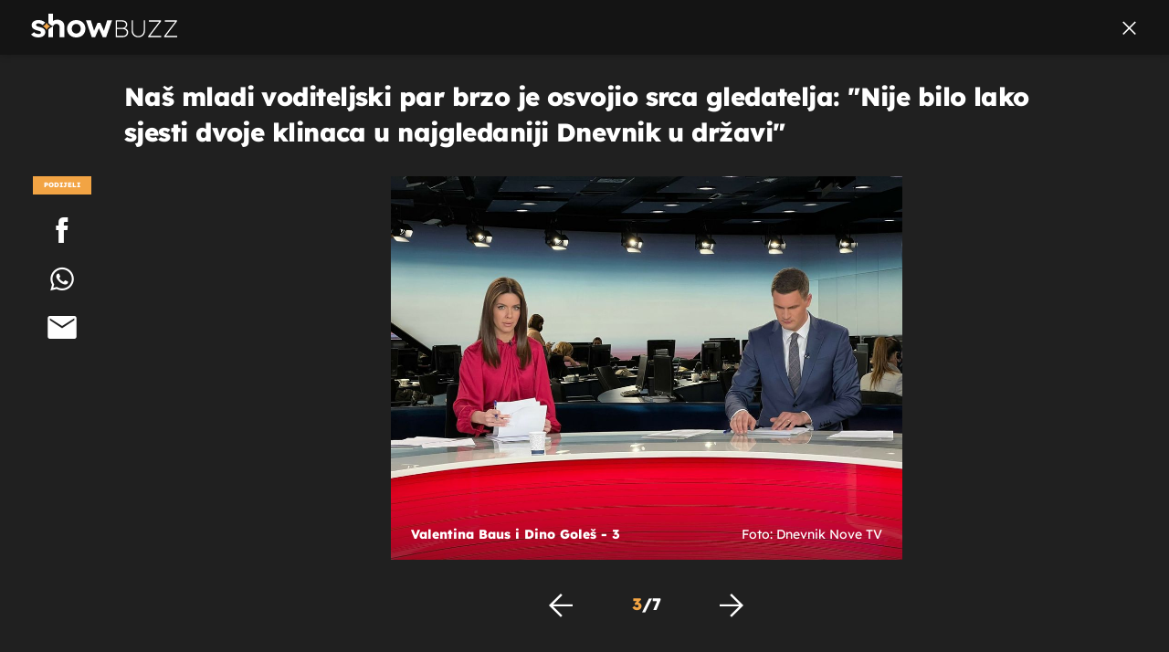

--- FILE ---
content_type: text/javascript
request_url: https://html-load.com/loader.min.js
body_size: 28648
content:
// 
!function(){function a0N(e,t){const n=a0M();return(a0N=function(e,t){return n[e-=394]})(e,t)}function a0M(){const e=["reserved1","document.hidden","setIsTcfNeeded","N3VpbDVhM2d4YnJwdHZqZXltbzRjMDl3cXpzNjgybmYx","Object","srcdoc","_as_req","replaceScriptElementAsync","MHQ4a2JmMjZ1ejlzbWg3MTRwY2V4eQ==","prod","toLowerCase","purpose","test/view/passed","parentNode","Node_insertBefore","headers","teads",", Script-Crc32: ","version=","dataset","whale","randomize","data:","POST","reserved1Output","reserved2","aXRoYw==","div#contents > span#ads","adsense","AdShield API cmd.push","aXZtc2xyNDhhY2Uzem9rZ3h0MTBiNnA=","ing","focus/","VW4gcHJvYmzDqG1lIGVzdCBzdXJ2ZW51IGxvcnMgZHUgY2hhcmdlbWVudCBkZSBsYSBwYWdlLiBWZXVpbGxleiBjbGlxdWVyIHN1ciBPSyBwb3VyIGVuIHNhdm9pciBwbHVzLg==","Invalid protect url prefix: ","cmVzZXJ2ZWQx","adshieldAvgRTT","safari","https://report.error-report.com/modal?eventId=&error=Vml0YWwgQVBJIGJsb2NrZWQ%3D&domain=","VGhlcmUgd2FzIGEgcHJvYmxlbSBsb2FkaW5nIHRoZSBwYWdlLiBQbGVhc2UgY2xpY2sgT0sgdG8gbGVhcm4gbW9yZS4=","__sa_","text/css","split","frameElement","transferSize","toString","ZGdnbg==","isFirefox","replaceState","DOMParser","MyV0CXsycmNrZnlYUl0/TksmL0ZndztUU01tbi03X2lVLg==","&title=","referrer","contentWindow","getTime","UUNBQlYiXSMwamImV282dDpVdWlIZzFyUEQ0JSlSbE5rLQ==","stopImmediatePropagation",'","width":160,"height":600,"position":{"selector":"div#contents","position-rule":"child-0","insert-rule":[]},"original-ads":[{"selector":"div#contents > span#ads"}],"attributes":[]}]}',"frames","length","parseFromString","input","ddg/","isSafari","can't access user-agent","firefox","style","TkduRThhX3kuRmpZTz00dzNdcDc=","error","apply","stylesheet","N3o+Z317L1cjYGNbWlQmc0k8Mi1oYUtYWW4Kbyl4U0ZB","https:","function a0v(F,v){const h=a0F();return a0v=function(L,H){L=L-0x85;let E=h[L];return E;},a0v(F,v);}function a0F(){const y=['length','includes','removeEventListener','99DdfTHL','message','426867skijjn','926090UmJmXE','5618020JaGBio','forEach','delete','9152640ERdRZO','get','c3RyaW5n','setTimeout','handleEvent','eval','requestIdleCallback','399064oRTnwg','168YhZGAx','test','requestAnimationFrame','error','call','set','addEventListener','filter','load','61678oqLYfA','setInterval','ZnVuY3Rpb24','prototype','click','3732384LyVUeN','27bKBjKK','slice'];a0F=function(){return y;};return a0F();}(function(F,v){const i=a0v,h=F();while(!![]){try{const L=-parseInt(i(0x94))/0x1+parseInt(i(0x9e))/0x2*(parseInt(i(0x86))/0x3)+-parseInt(i(0xa3))/0x4+parseInt(i(0x89))/0x5+parseInt(i(0x8d))/0x6+parseInt(i(0x88))/0x7*(parseInt(i(0x95))/0x8)+-parseInt(i(0xa4))/0x9*(parseInt(i(0x8a))/0xa);if(L===v)break;else h['push'](h['shift']());}catch(H){h['push'](h['shift']());}}}(a0F,0xf2094),((()=>{const G=a0v,F=(E,B)=>typeof E===B,v=atob(G(0xa0)),h=atob(G(0x8f));if(!F(h,h))return;{const E=RegExp[G(0xa1)][G(0x96)];RegExp[G(0xa1)][G(0x96)]=function(B){const g=G;return E[g(0x99)](this,B);};}[G(0x97),G(0x93),G(0x9f),G(0x90)][G(0x9c)](B=>window[B])[G(0x8b)](B=>window[B]=H(window[B],B)),EventTarget[G(0xa1)][G(0x9b)]=H(EventTarget[G(0xa1)][G(0x9b)],G(0x9b),0x1),EventTarget[G(0xa1)][G(0x85)]=H(EventTarget[G(0xa1)][G(0x85)],G(0x85),0x1);const L=new Map();function H(B,u){const P=G;let p=arguments[P(0xa6)]>0x2&&void 0x0!==arguments[0x2]?arguments[0x2]:0x0;return function(){const o=P;for(var S=arguments[o(0xa6)],K=new Array(S),N=0x0;N<S;N++)K[N]=arguments[N];const Q=K[o(0xa5)](0x0,p),Y=K[p],b=K[o(0xa5)](p+0x1);if(!Y)return B[o(0x99)](this,...K);if(o(0x9f)!==u&&o(0x90)!==u&&!F(Y,v)&&!F(Y[o(0x91)],v))return B[o(0x99)](this,...K);let f=null;if(o(0x9b)===u||o(0x85)===u){const I=[o(0x9d),o(0x98),o(0x87),o(0xa2)],J=Q[0x0];if(!I[o(0xa7)](J))return B[o(0x99)](this,...K);L[o(0x8e)](this)||L[o(0x9a)](this,new Map()),L[o(0x8e)](this)[o(0x8e)](J)||L[o(0x8e)](this)[o(0x9a)](J,new Map()),f=L[o(0x8e)](this)[o(0x8e)](J)[o(0x8e)](Y);}if(f=f||function(){const W=o;for(var x=arguments[W(0xa6)],X=new Array(x),m=0x0;m<x;m++)X[m]=arguments[m];return F(Y,v)?Y[W(0x99)](this,...X):F(Y,h)?window[W(0x92)](Y):F(Y[W(0x91)],v)?Y[W(0x91)][W(0x99)](Y,...X):void 0x0;},o(0x9b)===u){const x=Q[0x0];L[o(0x8e)](this)[o(0x8e)](x)[o(0x9a)](Y,f);}else{if(o(0x85)===u){const X=Q[0x0],m=L[o(0x8e)](this)[o(0x8e)](X)[o(0x8e)](Y)||Y;return L[o(0x8e)](this)[o(0x8e)](X)[o(0x8c)](Y),B[o(0x99)](this,...Q,m,...b);}}return B[o(0x99)](this,...Q,f,...b);};}})()));","getEntriesByType","gpt-adshield","reserved2Input","string","b2lscjg3dDZnMXFiejVlZjRodnB5Y3VqbXgzbndzMDJrOQ==","language","Node_appendChild","aW5wdXQ=","gpt-highfivve","enliple","findIndex","__tcfapi","HTMLVideoElement","N3k6eDIxOF1VI05DfW5XYU1Te0w=","resources://","slice","&error=","Element_innerHTML","opr","&is_brave=","classList","iterator","as_loader_version","article","&request_id=","querySelectorAll","abc","aTtVaidbPHciRFQwbFpMZ1M4ZiNoeHNNVn10eTpFLSlg","gpt-anymind","document.createElement","VzB8N196fXtyb1lraFhMXiUoJy8+TnRRR2d1WlNBNHZV","searchParams","replaceChild","responseURL","elementFromPoint","__gpp","document.classList.remove not work","HTMLFormElement","about:","getPropertyValue","server","b3U3ZXJjdnc5bDAxeWdobmZpcDY4NWJ6eHF0YWszc2ptNA==","bWFHO0ZULmUyY1l6VjolaX0pZzRicC1LVVp5PHdMCl8/","edg/","host","728px","useragent","parseInt","sectionChange","test","History","bmxvYw==","mezzomedia","ZnU2cXI4cGlrd2NueDFhc3RtNDc5YnZnMmV6bG8wM2h5","X-Length","fetch","MW53c3I3dms4ZmgwbDN1dDkyamlncXg2ejQ1Y3BibXlv","LklwPnN6SjhFd2FoWU0vdjt5S2M9ZgooW19UIHEzbk9T","adsinteractive","resolve","width: 100vw; height: 100vh; z-index: 2147483647; position: fixed; left: 0; top: 0;","script","a3JCSnREKFFsdl4+I1toe1gxOW8mU0VBTS9uIk89IDA1UA==","Date.now is not a function","isSleipnir","href","endsWith","dispatchEvent","location","https://report.error-report.com/modal?","hash","OTF5c3hlOGx1b3JuNnZwY2l3cQ==","/script/","__tcfapi not found within timeout","getItem","ssmas","XnpHW3dtCkNgPThCdj48Jl0wOlQgTCNweDNYbGktbikuNA==","dable","sentrySampleRatio","setTimeout","Headers","getElementById","geniee-prebid","Window_decodeURIComponent","eDhiM2xuMWs5bWNlaXM0dTB3aGpveXJ6djVxZ3RhcGYyNw==","cmVzZXJ2ZWQyT3V0cHV0","data-resource","ME5tfXViQzlMNmt7Nygibng+cz1Lb11JQncveVNnZiVX","isGecko","WEVRNSU8Sl9oIy4wZj92ZUs6ewlDdXRqYEJQOE5HVWIp","remove","sping","resource","consents","fXFCPHpgUFpbWUg6MHNqdmFPcA==","setInterval","outerHeight","includes","Failed to execute packing script","parseFloat","data-query","dXl5aw==","reserved2Output","as-async","&message=","search","lastIndexOf","opt/","then","atob","collect","adshield-native",", cfRay: ","getBoundingClientRect","_fa_","CSSStyleDeclaration","HTMLElement","left","dVY2fSlRJz9Ee1NlQU1YNDtFZg==","closest","c3hwMlc5IC0zT25TJjdIPXJWNEQ7VFthdyFdTUFJL31MbA==","gpt-adapex","as_","edge","Failed to fetch script: ","childElementCount","debug","filter","string-try-catch","gpt-publisher","currentScript","html","localStorage","v7.5.93","ODk1dDdxMWMydmVtZnVrc2w2MGh5empud28zNGJ4cGdp","onLine","hidden","def","Loader aborted: ","Script","], X-Crc32: ","elem","VHg8V3xYdmN1YkN6LWVrVS8gb2lNCSY6JUlnPjJoe3Nb","_isTcfNeeded","parentElement","find","cXA1cjg0Mnljdnhqb3diYXo3dWh0czlnazZpMGVtbjEzZg==","Failed to load script: ","Py0wOHRQKEpIMUVHeyVbaiZzIiBENWs=","copyScriptElement","extra","Nm52OGNqZ3picXMxazQ5d2x4NzUzYWU=","IFrame","undefined","childNodes","document.classList.contains","map","document.documentElement.clientWidth, clientHeight","matchAll","QjggL1k5b11WSENfcDN5dApoVE9OaTVxNklHLXI9Mmcl","constructor","recovery","scribd.com","catch","KAlFSENfO3MvLldnTmZWbCB6OU1ZaFF9VGo6SkZVUykj","XMLHttpRequest.onreadystatechange","/resources/v2/","XHlqTUYtZiJSWwlId3hucylwSUMxPTI1OEU5NlBLOkpPCg==","error on contentWindow","Array","trident","MzZxejBtdjl0bmU3a3dyYTVpMXVqeDI4b3lmc3BjZ2xoNA==","Rzc1MmVgTFh4J1ptfTk8CXs/Rg==","QiBjMQkzRlklPGZfYjJsdV44Wk5DeiNHJ3ZXTTdyJlE9","polarbyte","domain switched","PEdjcE9JLwl6QVglNj85byByLmJtRlJpZT5Lc18pdjtWdQ==","readyState","promise tainted","set","Invalid reserved state: ","tri","fetchLater","w2g","rel","MWtvaG12NHJsMDgzNjJhaXA3ZmpzNWN0YnF5Z3p3eG5l","anymind","createElement","function","1176529cDjUJq","1305333OwRPlj","pubkey","isInRootIframe","token=","gpt-interworks","atob-btoa","scrollY","Navigator","NGJvdjI4c3lxN3hhY2VnNjVmbTA5cnQzbGlobmt1empwMQ==",". Phase: ","XncgVl8xcWs2OmooImc+aSVlfEwyY0k=","adshield","scrollX","promise","charCodeAt","CSSStyleSheet","status code: ","Click","), url: ","gpt-ima-adshield","__gpp not found within timeout","floor","snigel","RegExp","write","try-catch","HTMLMediaElement","Blob","getComputedStyle","Promise","YmphM3prZnZxbHRndTVzdzY3OG4=","Response","min","/resources/","FontFace","bXRlcWgweXM2MnAxZnhqNTg5cm80YXVuemxpZzNjN3diaw==","Window_fetch","adthrive","bTg5NjFxd3pnaHUyN3hlb2FwbjNrNWlsdnJmamM0c3l0MA==","setHTMLUnsafe","combo","Map","isArray","edl","ZndiaA==","trim","dWwyb3cwMWo5enE1OG1mazRjdjM3YWJzeWlndGVoNnhu","originalUrl","document.querySelector","overflow","&url=","bWpiMGZldTZseng3a3FoZ29wNGF0ODMxYzkyeXdpcjVu","querySelector","bzVoa203OHVwMnl4d3Z6c2owYXQxYmdscjZlaTQzbmNx","ABCDEFGHIJKLMNOPQRSTUVWXYZabcdefghijklmnopqrstuvwxyz","dmtkcw==","[data-uri]","azUyM3RscHplcXZzMHlqaDgxb2d1YTZ3bmJyN2M5bWY0aQ==","blN5TkRHJ01qL288VSBsIlFFa21pWDJIe1pZSmg0JT1f","geniee","setProperty","action","insertBefore","children","as-empty-bidder","object-keys","https://cadmus.script.ac","insertAfter","Range","document.querySelectorAll","&host=","num","forEach","get","replaceSync","protocol","tpmn","title","responseText","InE0CkozZmtaaGombHRgd0g1MFQ9J2d8KEVQW0ItUVlE","endpoint","S1ppe140PG0iNSdjJQpYTHVyeXBxQThbZUl3LURSfGtiQg==","navigator","tcString","eDI5aGI4cHd2c2lsY21xMDY1dDQzN3JueXVvMWpmemtl","PerformanceResourceTiming","calculatorsoup.com","Node_baseURI","ybar","charset","eTkzcmZ0czdseHE4dmtnamVuNW0waTZ3emhhcDF1Y2Iybw==","javascript:","Number","attributionSrc","HTMLScriptElement","appendChild","Y3J4bWpmN3loZ3Q2bzNwOGwwOWl2","className","NodeList","Failed to get key from: ","signalStatus","getAttribute","traffective","CSSStyleDeclaration.set/get/removeProperty","connection","adingo","})()","document","Element_getAttribute","NFdCXTM+CW89bk12Y0thd19yVlI3emxxbSlGcGA6VGdPJw==","concat","symplr","regexp-test","race","scrollHeight","parse","picrew.me","sleipnir/","ar-yahoo-v1","tcloaded","_as_res","from","7Y6Y7J207KeA66W8IOu2iOufrOyYpOuKlCDspJEg66y47KCc6rCAIOuwnOyDne2WiOyKteuLiOuLpC4g7J6Q7IS47ZWcIOuCtOyaqeydhCDrs7TroKTrqbQgJ+2ZleyduCfsnYQg7YG066at7ZWY7IS47JqULg==","clearInterval","gpt-andbeyond","decodeURIComponent","coupang-dynamic","reserved1Input","requestIdleCallback","evaluate","TopLevelCss","removeChild","adpushup","Clean.io Inc.","gpt-minutemedia","innerText","eDUwdzRvZTdjanpxOGtyNmk5YWZ0MnAxbmd1bG0zaHlidg==","stopPropagation","hostage","ZW93NXJmbHVxOHg0emdqNzBwMTNjaTZtaDJzOXRua2Fidg==","function a0Z(e,Z){const L=a0e();return a0Z=function(w,Q){w=w-0xf2;let v=L[w];return v;},a0Z(e,Z);}function a0e(){const eD=['onload','as_','526myoEGc','push','__sa_','__as_ready_resolve','__as_rej','addEventListener','LOADING','XMLHttpRequest','entries','getOwnPropertyDescriptor','_as_prehooked_functions','status','script_onerror','__fr','xhr_defer','href','isAdBlockerDetected','length','then','8fkpCwc','onerror','apply','readyState','_as_prehooked','set','__as_new_xhr_data','Window','catch','charCodeAt','location','document','onreadystatechange','__as_xhr_open_args','_as_injected_functions','DONE','open','toLowerCase','handleEvent','defineProperty','name','54270lMbrbp','__as_is_xhr_loading','prototype','decodeURIComponent','contentWindow','EventTarget','407388pPDlir','__as_xhr_onload','collect','get','call','JSON','setAttribute','Element','btoa','__as_is_ready_state_change_loading','GET','4281624sRJEmx','__origin','currentScript','1433495pfzHcj','__prehooked','1079200HKAVfx','window','error','687boqfKv','fetch','load','1578234UbzukV','function','remove','hostname','adshield'];a0e=function(){return eD;};return a0e();}(function(e,Z){const C=a0Z,L=e();while(!![]){try{const w=-parseInt(C(0x10a))/0x1*(-parseInt(C(0x114))/0x2)+-parseInt(C(0xf7))/0x3+-parseInt(C(0x127))/0x4*(parseInt(C(0x13c))/0x5)+parseInt(C(0x10d))/0x6+parseInt(C(0x105))/0x7+parseInt(C(0x107))/0x8+-parseInt(C(0x102))/0x9;if(w===Z)break;else L['push'](L['shift']());}catch(Q){L['push'](L['shift']());}}}(a0e,0x24a95),((()=>{'use strict';const m=a0Z;const Z={'HTMLIFrameElement_contentWindow':()=>Object[m(0x11d)](HTMLIFrameElement[m(0xf3)],m(0xf5)),'XMLHttpRequest_open':()=>Q(window,m(0x11b),m(0x137)),'Window_decodeURIComponent':()=>Q(window,m(0x12e),m(0xf4)),'Window_fetch':()=>Q(window,m(0x12e),m(0x10b)),'Element_setAttribute':()=>Q(window,m(0xfe),m(0xfd)),'EventTarget_addEventListener':()=>Q(window,m(0xf6),m(0x119))},L=m(0x116)+window[m(0xff)](window[m(0x131)][m(0x123)]),w={'get'(){const R=m;return this[R(0xf9)](),window[L];},'collectOne'(v){window[L]=window[L]||{},window[L][v]||(window[L][v]=Z[v]());},'collect'(){const V=m;window[L]=window[L]||{};for(const [v,l]of Object[V(0x11c)](Z))window[L][v]||(window[L][v]=l());}};function Q(v,l,X){const e0=m;var B,s,y;return e0(0x108)===l[e0(0x138)]()?v[X]:e0(0x132)===l?null===(B=v[e0(0x132)])||void 0x0===B?void 0x0:B[X]:e0(0xfc)===l?null===(s=v[e0(0xfc)])||void 0x0===s?void 0x0:s[X]:null===(y=v[l])||void 0x0===y||null===(y=y[e0(0xf3)])||void 0x0===y?void 0x0:y[X];}((()=>{const e2=m;var v,X,B;const y=W=>{const e1=a0Z;let b=0x0;for(let O=0x0,z=W[e1(0x125)];O<z;O++){b=(b<<0x5)-b+W[e1(0x130)](O),b|=0x0;}return b;};null===(v=document[e2(0x104)])||void 0x0===v||v[e2(0x10f)]();const g=function(W){const b=function(O){const e3=a0Z;return e3(0x113)+y(O[e3(0x131)][e3(0x110)]+e3(0x11e));}(W);return W[b]||(W[b]={}),W[b];}(window),j=function(W){const b=function(O){const e4=a0Z;return e4(0x113)+y(O[e4(0x131)][e4(0x110)]+e4(0x135));}(W);return W[b]||(W[b]={}),W[b];}(window),K=e2(0x113)+y(window[e2(0x131)][e2(0x110)]+e2(0x12b));(X=window)[e2(0x117)]||(X[e2(0x117)]=[]),(B=window)[e2(0x118)]||(B[e2(0x118)]=[]);let x=!0x1;window[e2(0x117)][e2(0x115)](()=>{x=!0x0;});const E=new Promise(W=>{setTimeout(()=>{x=!0x0,W();},0x1b5d);});function N(W){return function(){const e5=a0Z;for(var b=arguments[e5(0x125)],O=new Array(b),z=0x0;z<b;z++)O[z]=arguments[z];return x?W(...O):new Promise((k,S)=>{const e6=e5;W(...O)[e6(0x126)](k)[e6(0x12f)](function(){const e7=e6;for(var f=arguments[e7(0x125)],q=new Array(f),A=0x0;A<f;A++)q[A]=arguments[A];E[e7(0x126)](()=>S(...q)),window[e7(0x118)][e7(0x115)]({'type':e7(0x10b),'arguments':O,'errArgs':q,'reject':S,'resolve':k});});});};}const I=W=>{const e8=e2;var b,O,z;return e8(0x101)===(null===(b=W[e8(0x134)])||void 0x0===b?void 0x0:b[0x0])&&0x0===W[e8(0x11f)]&&((null===(O=W[e8(0x134)])||void 0x0===O?void 0x0:O[e8(0x125)])<0x3||!0x1!==(null===(z=W[e8(0x134)])||void 0x0===z?void 0x0:z[0x2]));},M=()=>{const e9=e2,W=Object[e9(0x11d)](XMLHttpRequest[e9(0xf3)],e9(0x133)),b=Object[e9(0x11d)](XMLHttpRequest[e9(0xf3)],e9(0x12a)),O=Object[e9(0x11d)](XMLHttpRequestEventTarget[e9(0xf3)],e9(0x128)),z=Object[e9(0x11d)](XMLHttpRequestEventTarget[e9(0xf3)],e9(0x112));W&&b&&O&&z&&(Object[e9(0x13a)](XMLHttpRequest[e9(0xf3)],e9(0x133),{'get':function(){const ee=e9,k=W[ee(0xfa)][ee(0xfb)](this);return(null==k?void 0x0:k[ee(0x103)])||k;},'set':function(k){const eZ=e9;if(x||!k||eZ(0x10e)!=typeof k)return W[eZ(0x12c)][eZ(0xfb)](this,k);const S=f=>{const eL=eZ;if(this[eL(0x12a)]===XMLHttpRequest[eL(0x136)]&&I(this))return this[eL(0x100)]=!0x0,E[eL(0x126)](()=>{const ew=eL;this[ew(0x100)]&&(this[ew(0x100)]=!0x1,k[ew(0xfb)](this,f));}),void window[eL(0x118)][eL(0x115)]({'type':eL(0x122),'callback':()=>(this[eL(0x100)]=!0x1,k[eL(0xfb)](this,f)),'xhr':this});k[eL(0xfb)](this,f);};S[eZ(0x103)]=k,W[eZ(0x12c)][eZ(0xfb)](this,S);}}),Object[e9(0x13a)](XMLHttpRequest[e9(0xf3)],e9(0x12a),{'get':function(){const eQ=e9;var k;return this[eQ(0x100)]?XMLHttpRequest[eQ(0x11a)]:null!==(k=this[eQ(0x12d)])&&void 0x0!==k&&k[eQ(0x12a)]?XMLHttpRequest[eQ(0x136)]:b[eQ(0xfa)][eQ(0xfb)](this);}}),Object[e9(0x13a)](XMLHttpRequestEventTarget[e9(0xf3)],e9(0x128),{'get':function(){const ev=e9,k=O[ev(0xfa)][ev(0xfb)](this);return(null==k?void 0x0:k[ev(0x103)])||k;},'set':function(k){const el=e9;if(x||!k||el(0x10e)!=typeof k)return O[el(0x12c)][el(0xfb)](this,k);const S=f=>{const er=el;if(I(this))return this[er(0xf2)]=!0x0,E[er(0x126)](()=>{const eX=er;this[eX(0xf2)]&&(this[eX(0xf2)]=!0x1,k[eX(0xfb)](this,f));}),void window[er(0x118)][er(0x115)]({'type':er(0x122),'callback':()=>(this[er(0xf2)]=!0x1,k[er(0xfb)](this,f)),'xhr':this});k[er(0xfb)](this,f);};S[el(0x103)]=k,O[el(0x12c)][el(0xfb)](this,S);}}),Object[e9(0x13a)](XMLHttpRequestEventTarget[e9(0xf3)],e9(0x112),{'get':function(){const eB=e9;return z[eB(0xfa)][eB(0xfb)](this);},'set':function(k){const es=e9;if(x||!k||es(0x10e)!=typeof k)return z[es(0x12c)][es(0xfb)](this,k);this[es(0xf8)]=k,this[es(0x119)](es(0x109),S=>{const ey=es;I(this)&&window[ey(0x118)][ey(0x115)]({'type':ey(0x122),'callback':()=>{},'xhr':this});}),z[es(0x12c)][es(0xfb)](this,k);}}));};function P(W){return function(){const eg=a0Z;for(var b=arguments[eg(0x125)],O=new Array(b),z=0x0;z<b;z++)O[z]=arguments[z];return this[eg(0x134)]=O,W[eg(0x129)](this,O);};}function Y(W,b,O){const et=e2,z=Object[et(0x11d)](W,b);if(z){const k={...z,'value':O};delete k[et(0xfa)],delete k[et(0x12c)],Object[et(0x13a)](W,b,k);}else W[b]=O;}function D(W,b,O){const ej=e2,z=W+'_'+b,k=w[ej(0xfa)]()[z];if(!k)return;const S=ej(0x108)===W[ej(0x138)]()?window:ej(0x132)===W?window[ej(0x132)]:ej(0xfc)===W?window[ej(0xfc)]:window[W][ej(0xf3)],f=function(){const eK=ej;for(var A=arguments[eK(0x125)],U=new Array(A),F=0x0;F<A;F++)U[F]=arguments[F];try{const J=j[z];return J?J[eK(0xfb)](this,k,...U):k[eK(0xfb)](this,...U);}catch(G){return k[eK(0xfb)](this,...U);}},q=O?O(f):f;Object[ej(0x13a)](q,ej(0x13b),{'value':b}),Object[ej(0x13a)](q,ej(0x106),{'value':!0x0}),Y(S,b,q),window[ej(0x117)][ej(0x115)](()=>{const ex=ej;window[ex(0x111)]&&!window[ex(0x111)][ex(0x124)]&&S[b]===q&&Y(S,b,k);}),g[z]=q;}window[K]||(w[e2(0xf9)](),D(e2(0x11b),e2(0x137),P),D(e2(0xfe),e2(0xfd)),D(e2(0x12e),e2(0x10b),N),(function(){const eN=e2,W=(z,k)=>new Promise((S,f)=>{const eE=a0Z,[q]=k;q[eE(0x121)]?f(k):(E[eE(0x126)](()=>f(k)),z[eE(0x119)](eE(0x10c),()=>S()),window[eE(0x118)][eE(0x115)]({'type':eE(0x120),'reject':()=>f(k),'errArgs':k,'tag':z}));}),b=Object[eN(0x11d)](HTMLElement[eN(0xf3)],eN(0x128));Object[eN(0x13a)](HTMLElement[eN(0xf3)],eN(0x128),{'get':function(){const eI=eN,z=b[eI(0xfa)][eI(0xfb)](this);return(null==z?void 0x0:z[eI(0x103)])||z;},'set':function(z){const eo=eN;var k=this;if(x||!(this instanceof HTMLScriptElement)||eo(0x10e)!=typeof z)return b[eo(0x12c)][eo(0xfb)](this,z);const S=function(){const ei=eo;for(var f=arguments[ei(0x125)],q=new Array(f),A=0x0;A<f;A++)q[A]=arguments[A];return W(k,q)[ei(0x12f)](U=>z[ei(0x129)](k,U));};S[eo(0x103)]=z,b[eo(0x12c)][eo(0xfb)](this,S);}});const O=EventTarget[eN(0xf3)][eN(0x119)];EventTarget[eN(0xf3)][eN(0x119)]=function(){const eM=eN;for(var z=this,k=arguments[eM(0x125)],S=new Array(k),f=0x0;f<k;f++)S[f]=arguments[f];const [q,A,...U]=S;if(x||!(this instanceof HTMLScriptElement)||eM(0x109)!==q||!(A instanceof Object))return O[eM(0xfb)](this,...S);const F=function(){const eP=eM;for(var J=arguments[eP(0x125)],G=new Array(J),H=0x0;H<J;H++)G[H]=arguments[H];return W(z,G)[eP(0x12f)](T=>{const eY=eP;eY(0x10e)==typeof A?A[eY(0x129)](z,T):A[eY(0x139)](...T);});};O[eM(0xfb)](this,q,F,...U);};}()),M(),window[K]=!0x0);})());})()));","Date","port","charAt","NzRoZnZidGNqMmVyb2EwdWw1Nnl3M2lucXhrZ3A5bTF6cw==","img","child-0","eDxbeWtZJTEtc0s5X0MwUmFqIzhPTGxdL0h3aHFGVQkz","nthChildOf","baseURI","Nm03a3dlM3Fhb2h1NWc0Yno4aQ==","window","raptive","head","join","parent","finally","PTZhMEc+UE9vMzdudj94JjFgXTJ0","https://","intersectionRatio","cXhuNml1cDNvdDhnejdmbGN3MDlieQ==","reverse","cDkxdHp4NGlic2h3ZjNxeWVuNTA2dWdvMm1rdjhscmpjNw==","Jmo8UkRzW1c+YnVrTWBjPzEpCWw=",'{"type": "tag", "marshalled": "<html></html>"}',"freestar","cmVzZXJ2ZWQySW5wdXQ=","em1wYw==","gecko/","innerHeight","configIndex","response","value","a24xZWhvNmZqYnI0MHB4YzlpMnE=","status","<html></html>","startsWith","src","tel:","encodedBodySize","Forcepoint","can't access document.hidden","utf-8","isInIframe","error on googletag.pubads()","(E2) Invalid protect url: ","duration","keys","document.getElementsByTagName","&type=negotiate_fail","728","eWJmcQ==","KHIlOTZqVks3e2tQCWdEaE9jRnMnMTtNIkl1UVoveXFB","HTMLImageElement","gpt-nextmillenium","span","NW52MWllZ3phMjY5anU4c29reTA0aDNwN3JsdGN4bWJx","cGhtMjF2OWN3NGI3M3lnbG5meG90YXpzdWo4cXJrNjUwaQ==","display","domain switch: no src attribute","wrong googletag.pubads()","SktqJUlWels8RUgmPUZtaWN1TS46CVMteFBvWnM3CmtB","Y3E5ODM0a2h3czJ0cmFnajdmbG55bXU=",'":[{"id":"',"Element","script malformed. source length: ","document - find element","MessageEvent","aG5bUlhtfERPSC86LkVWS0o7NH1TVQ==","document.getElementsByClassName","eval","pubads","message","adshieldMaxRTT","setItem","last_bfa_at","CrOS","dable-tdn","max","minutemedia","pubstack","createContextualFragment","AdShield API cmd","Tig5fCEvX1JEdjZRKSI4P0wjaFdscjs=","eX1YV11PJkdsL0N0KXNZQjgtYkY0UgpEJ3BTRTBcdS5aUA==","cultureg","eventId=","as_window_id","d2VneWpwenV4MzhxMmE5dm1pZm90","bnh6bg==","appendScriptElementAsync","target","width not removed","poster","cWJ1dw==","azk2WUsodi8mSUNtR0IJNWJ6YT9IY1BfMVcgcVJvQS49Cg==","type","api","Element_attributes","property","symbol","self","cache_is_blocking_ads","URLSearchParams","M2M1MWdvcTQwcHphbDlyNnh1dnRrZXkyc3duajdtaWhi","contentDocument","aWQ=","dXk4b2EyczZnNGozMDF0OWJpcDdyYw==","random","removeItem","right","https://html-load.com","json.parse","all","bkVlSkthLjpQe0E7eDBVTCI0J1hGbXx9d2Z2elEjN1pTKA==","fromCharCode","DocumentFragment",", X-Length: ","unknown","/view","encodeURI","EventTarget_addEventListener","data-sdk","bzlxemF4dHA0MDZ3a2U3aWIyZzM4Znltdmo1bGNoMW5y","papi","&domain=","visualViewport","encodeURIComponent","bGU0OTcxbTVpcnB1a3hqdjNzcTJvOHk2MGduYnp0aHdmYQ==","ZmthZA==","String","string-api","loader","source","as-revalidator","EventTarget","contains","a2Zwdg==","async","insertRule","fetchScript error(script malformed), url: ","ZT9gM0FVPDJaWzsJaUpFRlYnfFBhOFQ1ai0udiA6cSNIKQ==","top","height","char must be length 1","brave","aditude","MUVIYi58dT9wKHFmUGl0eSdyNk8lCXc9XTlCSlJEOzo4aw==","match","loader-check","iframe","TlhHdDU9fV1iSWtoKThUPnAtfGVXcw==","as_modal_loaded","true","XMLHttpRequest","name","e2VGJU9YclEyPm5wM0pOXTQ3dQ==","1695264SJFmtA","document.head.appendChild, removeChild, childNodes","inventories_key","content","matches","Jm0yR1Q1SXJQIiAuQihvPTppZ2JKcFduejd0Y3ZOWmA+Cg==","setImmediate","AS-ENCODED-VAL","Failed to load website due to adblock: ","OWptYW53eXF4MHM1NHp1dG82aA==","document - link element","NmFreWhvcjgwbTM3c2xmdzF2eHA=","YTI3NGJjbGp0djBvbXc2ejlnNXAxM3VzOGVraHhpcmZx","czN6Ym85YWhnZjdsazV5MGN1bXJwcW53eDZpNGpldnQy","MessagePort","scrollX,Y","decodeURI","reload","YEg7NFN5TUIuCmZ1eG52I1JyUDNFSlEmOVlbTzBjCUNVbw==","userAgent","a3luYg==","wrong contentWindow","addModule","1463842IGceOO","responseXML","innerHTML","Document","gpt-adsinteractive","djlhcHlpazYyMzBqNW1sN244YnVxcmYxemdzY2V3eHQ0","IntersectionObserverEntry","onreadystatechange","getDeviceInfo","X-Crc32","hasAttribute","log","stack","getElementsByTagName","textContent","players","removeEventListener","20DmuHJd","insertAdjacentElement","http","Worker","Cf-Ray","Event","Window","blob:","tagName","confirm","attributes","innerWidth","worldhistory.org","version","insertAdjacentHTML","as-extra","responseType","Element_setAttribute","SharedStorageWorklet","cmVzZXJ2ZWQxT3V0cHV0","eDVBOGhFOT0KUUcxIkN1SidvVihJKT5sYlc0RCNlIEw2","width","@@toPrimitive must return a primitive value.","7909734GSRkfa","edgios","application/javascript","wp-data","fxios/","RVlmP1JOMmF9V2JVNWVIX3xTdEpv","Function","useractioncomplete","tags","delete","Zm1qeA==","alphaStr","clearTimeout","adlib","boundingClientRect","div","performance","documentElement","HTMLLinkElement","setAttribute","some",", body: ","jkl","URL","samsungbrowser","srcset","createObjectURL","fuse","base64 failed","str","entries","http://","Css","bTByeWlxdDgzNjJwMWZhdWxqNHpnaA==","close-error-report","gpt-rubicon","isInAdIframe","mailto:","eXB3engydXNtOG9nNXE3NHRhbmxiNnJpM3ZjZWhqOWtmMQ==","eVw2WmcxcW1ea3pjJ3woWWlvUiI+Rgo=","alert","/report?","cmVzZXJ2ZWQy","2830191Qnoeue","isSamsungBrowser","Yml4cXJod245emptNTRvMTJmZTBz","json","eventStatus",".js","statusText","d3IyNzV5b2dzajRrdjAzaXpjbngxdWFxYjhwZmxtNnRo","tag","div#contents","O2ZlUVhcLk54PHl9MgpVOWJJU0wvNmkhWXUjQWh8Q15a","N2d0a3JwYzQ1bndoNmk4amZ2OTNic3lsYXFlem11Mm8xMA==","reduce","cmd","isNaN","call","rtt","http:","android","idx","bml1ZTh0bXlhY2ozbDkxcTY1Znhid3pydjdwbzJnazQw","Node","https://report.error-report.com/modal?eventId=&error=","opera","Url","removeAttribute","inventory_name","revokeObjectURL","keyval","cGxiaTIxY3hmbW8zNnRuNTB1cQ==","chrome","[native code]","script:","cadmus script blocked","get-computed-style","NWY7VnQicURMQjkxJ20KfT9SNlMoWiNBYEpyMEhRbEtQKQ==","b3V0cHV0","hostname","gpt-firstimpression","Y29rcQ==","push","JlhEX1FPaE1ybHRwUjFjNHpHClk=","return this","HTMLMetaElement","AdShield API cmd.push result","getElementsByClassName","load","Failed to decode protect-url: url is empty","defineProperty","ar-v1","Error","findLastIndex","number","setAttributeNS","Integrity check failed: ","fetchScript error(status: ",", source length: ","a2AoNTl3aikie2c+c1xvNlRpQXgKTFA/cWFwdDBdLUl5ZQ==","Date.now is not a number","loading","writeln","Yzc4NjNxYnNtd3k1NG90bmhpdjE=","now","math-random","getGPPData","VHNwektcVnZMMzkpOlBSYTh4Oy51ZyhgdD93XTZDT2ZGMQ==","X2w8IFZ6cURGOjJnNjF3e2ltKCI3TEFaYS9eaiVcJ0s/","bottom","outerHTML","player","cachedResultIsInAdIframe","dXNqbDRmaHdicHIzaXl6NXhnODZtOWV2Y243b2swYTIxdA==","gpt-adpushup","#as_domain","requestIdleCallback not exists","Firefox/","removeProperty","JSON","em5iZw==","2033913sfnaNn","fromEntries","getWindowId","indexOf","cnlwYQ==","isBrave","adshield-api","MG96dXBrcng2cWp3bnlnbDM0bTdpOXRoMWY4djJiZWM1","shift","listenerId","xhr.onreadystatechange not set","dzFHcD4weUJgNVl0XGU0Ml1eQzNPVVhnYiBufWEnVGZxew==","gpt-funke","pagehide","getAttributeNames","cmVzZXJ2ZWQxSW5wdXQ=","fGAJJ1JxajZDTldIXUk4c3g3dTNm","origin","HTMLIFrameElement","intersectionRect","no purpose 1 consent","scrollWidth","adfit","requestAnimationFrame","outerWidth","c3ZtbQ==","link",", StatusCode: [","WwllJjVCXlc+MCMKcmJxSTd9LUF8Yw==","abs","cookie","aXp4c29tcWgzcDhidmdhNDl3N2Z5MnRsdWM2ZTVuMDFy","initial","UWpeIE5DVXY1NGxlIlZNbV8zMEdM","postMessage","crios","query","(function(){","cmE7TUg3emZBb1EJeFRVaD9uPSFOSks5PHZgNXsjbVsz","sendBeacon","googletag","resources-v2://","none","addEventListener","stringify","56qmWJKp","alt","AdShield API","HTMLStyleElement","eventName","PerformanceEntry","core-ads","data","getOwnPropertyDescriptor","ZWhvcg==","sdkVersion","prototype","naver","Element.remove","pathname","nextSibling","check","reject","Timed out waiting for consent readiness","as_domain","bWlsYmAjM0JhcV07RFRWP2UuPCAmYw==","open","output","exec","UserAgent","gpt-enliple","element-attributes","M2Jwa2ltZnZ4ZTcxNm56b3lydzBxNTI=","c204ZmtocndhOTR5MGV1cGoybnEx","warn","replace","gpt-nextmillennium","gpt-geniee","toPrimitive","HTMLSourceElement","gpt-adingo","test/v1ew/failed","gpt-vuukle","close","dmJybDRzN3U5ZjhuejVqcHFpMG13dGU2Y3loYWcxM294","script not executed(inline)","cssText","aXJycg==","Math","gpt-clickio","append","nhn","ghi","element-tagName","text","add","Chrome/","HTMLAnchorElement","ariaLabel","flatMap","document.getElementById","btoa","url","Version/","ping","data-src","httpEquiv","DOMTokenList","cWdwazM3NW50bDhqdzlybXgyaTBoYzF6dXY0b2J5NnNlZg==","width not set properly","object",'{"apply-ratio":1,"',"script not executed(blob)","send","body","yahoo-mail-v1","Date.now","Invalid protect url: ","gpt-tdn","profile"];return(a0M=function(){return e})()}(function(){const e=a0N,t=a0M();for(;;)try{if(888608==parseInt(e(1206))/1+-parseInt(e(661))/2+parseInt(e(823))/3+-parseInt(e(638))/4*(-parseInt(e(678))/5)+-parseInt(e(701))/6+parseInt(e(744))/7+parseInt(e(868))/8*(-parseInt(e(1207))/9))break;t.push(t.shift())}catch(e){t.push(t.shift())}})(),(()=>{"use strict";const e=a0N;var t={};t.g=function(){const e=a0N;if(e(933)==typeof globalThis)return globalThis;try{return this||new Function(e(786))()}catch(t){if(e(933)==typeof window)return window}}();const n=e=>{const t=a0N;let n=0;for(let o=0,r=e[t(1002)];o<r;o++)n=(n<<5)-n+e[t(1221)](o),n|=0;return n},o=class{static[e(884)](){const t=e;var o,r;let i=arguments[t(1002)]>0&&void 0!==arguments[0]?arguments[0]:t(1178),c=!(arguments[t(1002)]>1&&void 0!==arguments[1])||arguments[1];const a=Date[t(806)](),s=a-a%864e5,l=s-864e5,d=s+864e5,u=t(1139)+n(i+"_"+s),m=t(1139)+n(i+"_"+l),f=t(1139)+n(i+"_"+d);return u===m||u===f||m===f||!(null!==(o=null!==(r=window[u])&&void 0!==r?r:window[m])&&void 0!==o?o:window[f])&&(c&&(window[u]=!0,window[m]=!0,window[f]=!0),!0)}};function r(t){const n=e;return(r=n(1205)==typeof Symbol&&n(581)==typeof Symbol[n(1038)]?function(e){return typeof e}:function(e){const t=n;return e&&t(1205)==typeof Symbol&&e[t(1177)]===Symbol&&e!==Symbol[t(879)]?t(581):typeof e})(t)}function i(t,n,o){const i=e;return c=function(e){const t=a0N;if(t(933)!=r(e)||!e)return e;var n=e[Symbol[t(901)]];if(void 0!==n){var o=n[t(759)](e,t(1020));if(t(933)!=r(o))return o;throw new TypeError(t(700))}return String(e)}(n),(n=i(581)==r(c)?c:c+"")in t?Object[i(792)](t,n,{value:o,enumerable:!0,configurable:!0,writable:!0}):t[n]=o,t;var c}const c=8e3;class a{static[e(945)](t){this[e(1160)]=t}static[e(414)](t){const n=e;let o=!(arguments[n(1002)]>1&&void 0!==arguments[1])||arguments[1],r=arguments[n(1002)]>2&&void 0!==arguments[2]?arguments[2]:n(1149);try{return o&&(t=s(t)),window[r][n(1091)](t)}catch(e){return""}}static[e(1196)](t,n){const o=e;let r=!(arguments[o(1002)]>2&&void 0!==arguments[2])||arguments[2],i=arguments[o(1002)]>3&&void 0!==arguments[3]?arguments[3]:o(1149);try{if(r&&(t=s(t)),!this[o(1160)])return window[i][o(555)](t,n);(async function(){const e=o,{enableGpp:r=!1}={},a=await function(){const{tcfTimeoutMs:e=c,requireTcString:t=!0}={};return new Promise((async(n,o)=>{const r=a0N;try{var i,a;await function(){const e=a0N;let t=arguments[e(1002)]>0&&void 0!==arguments[0]?arguments[0]:c;return new Promise(((n,o)=>{const r=e,i=Date[r(806)](),c=()=>{const e=r;e(1205)!=typeof window[e(1028)]?Date[e(806)]()-i>t?o(new Error(e(1090))):setTimeout(c,50):n(window[e(1028)])};c()}))}(e);let s=!1;const l=e=>!(!e||r(460)!==e[r(748)]&&r(708)!==e[r(748)]||t&&!e[r(424)]),d=(e,t)=>{const o=r;if(t&&!s&&l(e)){s=!0;try{var i,c;null===(i=(c=window)[o(1028)])||void 0===i||i[o(759)](c,o(677),2,(()=>{}),e[o(832)])}catch{}n(e)}};null===(i=(a=window)[r(1028)])||void 0===i||i[r(759)](a,r(866),2,d),setTimeout((()=>{s||o(new Error(r(886)))}),e)}catch(e){o(e)}}))}();if(!function(e){const t=a0N;var n,o;return!!(null!==(n=null===(o=e[t(954)])||void 0===o?void 0:o[t(1110)])&&void 0!==n?n:{})[1]}(a))throw new Error(e(843));let s;if(r)try{s=await function(){const t=e;let n=arguments[t(1002)]>0&&void 0!==arguments[0]?arguments[0]:6e3;return new Promise(((e,o)=>{const r=t,i=Date[r(806)](),c=()=>{const t=r;t(1205)!=typeof window[t(1052)]?Date[t(806)]()-i>n?o(new Error(t(1227))):setTimeout(c,50):(()=>{const n=t;try{var o,r,i,c;null===(o=(r=window)[n(1052)])||void 0===o||o[n(759)](r,n(866),((t,o)=>{const r=n;o&&t&&(r(1065)===t[r(872)]||r(441)===t[r(872)])&&e(t)})),null===(i=(c=window)[n(1052)])||void 0===i||i[n(759)](c,n(808),((t,o)=>{o&&t&&e({eventName:n(855),data:t})}))}catch{}})()};c()}))}()}catch(t){console[e(897)](t)}return{result:await Promise[e(1076)]((o=>{const r=e;let{tcData:c,gppInfo:a}=o;window[i][r(555)](t,n)})({tcData:a,gppInfo:s})),tcData:a,gppInfo:s}})()[o(1180)]((e=>{}))}catch(e){}}static[e(1107)](t){const n=e;let o=!(arguments[n(1002)]>1&&void 0!==arguments[1])||arguments[1],r=arguments[n(1002)]>2&&void 0!==arguments[2]?arguments[2]:n(1149);try{return o&&(t=s(t)),window[r][n(590)](t)}catch(e){}}}i(a,e(1160),!1);const s=t=>""[e(451)](window[e(1085)][e(1061)],e(1131))[e(451)](btoa(t));class l{static[e(828)](){const t=e;try{if(null!=window[t(423)][t(626)]&&t(828)===window[t(423)][t(626)][t(828)][t(636)])return!0}catch(e){}return!1}static[e(1006)](){const t=e;try{if(l[t(828)]())return!1;const e=navigator[t(657)][t(953)](),n=[t(980)];return![t(774),t(1140),t(1060),t(1035),t(767),t(1124),t(1187),t(858),t(1008),t(963),t(1005),t(880),t(702)][t(721)]((n=>e[t(1114)](n)))&&n[t(721)]((n=>e[t(1114)](n)))}catch(e){}return!1}static[e(990)](){const t=e;try{if(l[t(828)]())return!1;const e=navigator[t(657)][t(953)]();if(e[t(1114)](t(975))||e[t(1114)](t(705)))return!0;const n=[t(1008)];return![t(774),t(1140),t(1060),t(1035),t(767),t(1124),t(1187),t(858),t(963),t(1005),t(880),t(702)][t(721)]((n=>e[t(1114)](n)))&&n[t(721)]((n=>e[t(1114)](n)))}catch(e){}return!1}static[e(745)](){const t=e;try{const e=navigator[t(657)][t(953)]();return e[t(1114)](t(762))&&e[t(1114)](t(725))}catch(e){}return!1}static[e(1081)](){const t=e;try{return navigator[t(657)][t(953)]()[t(1114)](t(458))}catch(e){}return!1}static[e(1105)](){const t=e;return navigator[t(657)][t(953)]()[t(1114)](t(509))}}const d=(t,n)=>{const o=e;if(o(1020)!=typeof t||o(1020)!=typeof n)return!1;const r=t[o(1002)],i=n[o(1002)];if(0===r&&0===i)return!0;if(0===r)return!1;if(0===i)return!0;if(r<i)return!1;for(let e=0;e<t[o(1002)];e++)if(t[e]===n[0]){let r=!0;for(let i=1;i<n[o(1002)];i++)if(!t[e+i]||t[e+i]!==n[i]){r=!1;break}if(r)return!0}return!1},u=(t,n)=>{const o=e;if(o(1020)!=typeof t||o(1020)!=typeof n)return-1;const r=t[o(1002)],i=n[o(1002)];if(0===r&&0===i)return-1;if(0===r)return-1;if(0===i)return-1;if(r<i)return-1;for(let e=0;e<t[o(1002)];e++)if(t[e]===n[0]){let r=!0;for(let i=1;i<n[o(1002)];i++)if(!t[e+i]||t[e+i]!==n[i]){r=!1;break}if(r)return e}return-1},m=t=>{const n=e,o=navigator[n(657)],r=u(o,t);if(-1===r)return-1;let i="";for(let e=r+t[n(1002)];e<o[n(1002)];e++){const t=o[n(1221)](e);if(t<48||t>57)break;i+=o[e]}return parseInt(i)||-1},f={HTMLIFrameElement_contentWindow:()=>Object[e(876)](HTMLIFrameElement[e(879)],e(996)),XMLHttpRequest_open:()=>p(window,e(635),e(889)),Window_decodeURIComponent:()=>p(window,e(684),e(466)),Window_fetch:()=>p(window,e(684),e(1072)),Element_setAttribute:()=>p(window,e(545),e(720)),EventTarget_addEventListener:()=>p(window,e(616),e(866))},w=e(983)+window[e(924)](window[e(1085)][e(1082)]),x={get(){return this[e(1127)](),window[w]},collectOne(e){window[w]=window[w]||{},window[w][e]||(window[w][e]=f[e]())},collect(){const t=e;window[w]=window[w]||{};for(const[e,n]of Object[t(731)](f))window[w][e]||(window[w][e]=n())}};function p(t,n,o){const r=e;var i,c,a;return r(492)===n[r(953)]()?t[o]:r(448)===n?null===(i=t[r(448)])||void 0===i?void 0:i[o]:r(821)===n?null===(c=t[r(821)])||void 0===c?void 0:c[o]:null===(a=t[n])||void 0===a||null===(a=a[r(879)])||void 0===a?void 0:a[o]}const h={appendChild:Node[e(879)][e(436)],insertBefore:Node[e(879)][e(403)]};function g(t,n){const o=e;n[o(883)]?h[o(403)][o(759)](n[o(1161)],t,n[o(883)]):h[o(436)][o(759)](n[o(956)],t)}function v(t){const n=e;h[n(436)][n(759)](document[n(494)],t)}function b(t){const n=e,o=document[n(1204)](t[n(686)]);for(const e of t[n(837)]())o[n(720)](e,t[n(442)](e));return o[n(675)]=t[n(675)],o}function y(t,n){const o=e;return n?(n[o(517)]("?")&&(n=n[o(1032)](1)),t[o(1114)]("?")?t+"&"+n:t+"?"+n):t}function E(){const t=e;try{const e=[65,66,67,68,69,70,71,72,73,74,75,76,77,78,79,80,81,82,83,84,85,86,87,88,89,90],n=["A","B","C","D","E","F","G","H","I","J","K","L","M","N","O","P","Q","R","S","T","U","V","W","X","Y","Z"];for(let o=0;o<26;o++)if(String[t(596)](e[o])!==n[o]||n[o][t(1221)](0)!==e[o])return!1}catch(e){return!1}return!0}let T="",M=e(592);try{var N;T=null!==(N=document[e(1147)][e(442)](e(603)))&&void 0!==N?N:e(599);const t=document[e(1147)][e(442)](e(928))||document[e(1147)][e(442)](e(518));t&&(M=new URL(t,window[e(1085)][e(1082)])[e(840)])}catch(e){}const _={version:e(1150),sdkVersion:T,endpoint:M,env:e(952),debug:!1,sentrySampleRatio:.05},L={idx:t=>Math[e(1228)](Math[e(589)]()*t),elem:function(t){const n=e;return t[this[n(763)](t[n(1002)])]},num:function(t,n){const o=e;return Math[o(1228)](Math[o(589)]()*(n-t))+t},alphaStr:function(t,n){const o=e,r=t+this[o(412)](0,n-t),i=[];for(let e=0;e<r;++e)i[o(784)](o(395)[o(484)](this[o(412)](0,52)));return i[o(495)]("")},className:function(){return this[e(712)](5,15)}};function W(t){const n=e;return t?k[n(1162)]((e=>e.id===t)):_[n(1143)]?I[0]:L[n(1158)](I)}function S(t){const n=e,o=[n(587),n(1024),n(780),n(978),n(838),n(697),n(743),n(507),n(1102)],r={};for(let e=0;e<o[n(1002)];e++){const i=t[e];r[atob(o[e])]=n(1020)==typeof i?atob(i):i}return r}const I=[[e(532),e(754),e(1202),117,e(450),e(477),57,e(1165),e(895)],[e(570),e(542),e(604),117,e(834),e(931),115,e(564),e(973)],[e(618),e(861),e(1151),97,e(565),e(1021),114,e(1217),e(1168)],[e(711),e(1106),e(1070),106,e(1137),e(1215),53,e(740),e(543)]][e(1173)]((e=>S(e))),H=[[e(508),e(1074),e(537),119,e(998),e(609),102,e(1189),e(773)],[e(1251),e(698),e(751),57,e(993),e(431),101,e(1111),e(491)],[e(575),e(1044),e(585),102,e(576),e(1242),56,e(637),e(647)],[e(1068),e(488),e(830),97,e(643),e(485),115,e(1135),e(1088)],[e(658),e(1104),e(650),121,e(622),e(480),110,e(785),e(805)],[e(1118),e(1159),e(1258),118,e(779),e(1163),115,e(1010),e(514)],[e(827),e(1176),e(1253),112,e(595),e(1245),114,e(504),e(649)],[e(877),e(420),e(946),107,e(1193),e(739),104,e(1030),e(1237)],[e(610),e(1014),e(764),115,e(628),e(538),104,e(856),e(746)],[e(848),e(1059),e(1073),97,e(1079),e(1188),101,e(839),e(569)],[e(783),e(533),e(854),106,e(1093),e(503),107,e(706),e(896)],[e(822),e(1181),e(394),102,e(422),e(1058),57,e(498),e(437)],[e(989),e(810),e(425),103,e(656),e(1101),97,e(632),e(501)],[e(969),e(1190),e(651),56,e(801),e(398),49,e(549),e(734)],[e(910),e(1047),e(666),111,e(1184),e(755),104,e(888),e(951)],[e(396),e(399),e(907),107,e(809),e(815),50,e(851),e(588)]][e(1173)]((e=>S(e))),k=[...I,...H],A=t=>{const n=e,o=W(t[n(1032)](0,4));if(!o)throw new Error(n(440)+t);const r=t[n(1032)](4);let i=0;return r[n(985)]("")[n(1173)]((e=>{const t=n;if(0==i&&e===String[t(596)](o[t(943)]))return i=1,"";if(0==i&&e===String[t(596)](o[t(968)]))return i=2,"";if(0!=i){const n=i;if(i=0,1==n)return o[t(967)][t(1114)](e)?R(o[t(468)],o[t(967)],e):R(o[t(1004)],o[t(890)],e)+e;if(2==n)return o[t(1119)][t(1114)](e)?R(o[t(1019)],o[t(1119)],e):R(o[t(1004)],o[t(890)],e)+e;throw new Error(t(1197)+n)}return R(o[t(1004)],o[t(890)],e)}))[n(495)]("")};function R(t,n,o){const r=e;if(1!==o[r(1002)])throw new Error(r(625));return n[r(1114)](o)?t[n[r(826)](o)]:o}const Z="eyJ0eXAiOiJKV1Qi",O="LCJhbGciOiJIUzI1",z="NiJ9.eyJuYW1lIjo",V="iIiwiZW1haWwiOiI",j="iLCJleHAiOjE3Njk",X="0OTY2MjQsImlhdCI",D="6MTc2OTQxMDIyNH0",U=".u4laRWwzkCtzjNQ",Y="a65LIUGb1oMYIb9Y",F="HA9HMWDCCqxQ",J=()=>{const t=e,n=G();for(const e of n)t(709)in e?C(e):t(1013)in e&&B(e)},G=()=>{const t=e;var n,o,r;const i=null===(n=document[t(1147)])||void 0===n?void 0:n[t(442)](t(875));if(i)return function(e){const n=t,o=A(e);return JSON[n(456)](o)}(i);const c=null===(o=document[t(1147)])||void 0===o?void 0:o[t(442)](t(704));if(c)return[{tags:atob(c)}];const a=null===(r=document[t(1147)])||void 0===r?void 0:r[t(442)](t(1103));return a?[{tags:atob(a)}]:[]},C=t=>{const n=e;var o;let{tags:r}=t;const i=document[n(1147)],c=document[n(1204)](n(716));c[n(663)]=r;for(const e of Array[n(462)](c[n(674)](n(1078)))){var a;const t=b(e);null===(a=e[n(956)])||void 0===a||a[n(1049)](t,e)}const s=(null==i?void 0:i[n(442)](n(859)))||(null==i?void 0:i[n(442)](n(1117)));for(let e=0;e<c[n(1171)][n(1002)];e++){const t=c[n(1171)][e];t[n(518)]=q(t[n(518)]),t[n(1082)]=q(t[n(1082)]),s&&(t[n(518)]&&(t[n(518)]=y(t[n(518)],s)),t[n(1082)]&&(t[n(1082)]=y(t[n(1082)],s)))}const l=null===(o=document[n(1147)])||void 0===o?void 0:o[n(442)](n(688));l&&l[n(985)](";")[n(1173)]((e=>({key:e[n(985)]("=")[0],value:e[n(985)]("=")[1]})))[n(413)]((e=>{const t=n;let{key:o,value:r}=e;for(let e=0;e<c[t(1171)][t(1002)];e++){const n=c[t(1171)][e];n instanceof Element&&n[t(720)](o,r)}})),Q(c)},B=t=>{const n=e;let{stylesheet:o}=t;const r=document[n(1204)](n(1009));r[n(663)]=o,Q(r)},Q=t=>{const n=e;var o,r;const i=(null===(o=document[n(1147)])||void 0===o?void 0:o[n(619)])||n(634)===(null===(r=document[n(1147)])||void 0===r?void 0:r[n(442)](n(1120)));n(803)!==document[n(1194)]||i?document[n(617)](document[n(1147)])?g(t,document[n(1147)]):document[n(494)][n(436)](t):document[n(1231)](t[n(663)])},q=t=>{return t?(n=t)&&n[e(517)](e(1031))?y(""[e(451)](_[e(421)],e(1240))[e(451)](t[e(898)](e(1031),"")),e(1210)[e(451)]([Z,O,z,V,j,X,D,U,Y,F][e(495)](""))):(t=>t&&t[e(517)](e(864)))(t)?y(""[e(451)](_[e(421)],e(1183))[e(451)](t[e(898)](e(864),"")),e(1210)[e(451)]([Z,O,z,V,j,X,D,U,Y,F][e(495)](""),e(411))[e(451)](window[e(1085)][e(1061)])):t:t;var n};let P=0;function K(t){const n=e,o=(e,n)=>{P++,t(e,n)};return o[n(988)]=()=>n(775),new Promise(o)}const $=[],ee=t=>$[e(784)]({message:t,timestamp:Date[e(806)]()}),te=t=>{console[e(1011)](t),ee(t)},ne=async function(t){const n=e;let o=arguments[n(1002)]>1&&void 0!==arguments[1]?arguments[1]:_[n(421)];try{let e=o+n(742);e+=n(961)+_[n(691)],e+=n(530),e+=n(994),e+=n(1121)+encodeURIComponent(t),e+=n(1257)+encodeURIComponent(location[n(1082)]),e+=n(1036)+function(){const e=n;try{if(null!=window[e(423)][e(626)]&&e(828)===window[e(423)][e(626)][e(828)][e(636)])return!0}catch(e){}return!1}()[n(988)](),e+=n(1041)+L[n(712)](16,16);const r=await fetch(e,{method:n(966),body:JSON[n(867)]($)});return await r[n(917)]()}catch(e){return n(1011)}},oe=new Uint32Array(256);for(let e=0;e<256;e++){let t=e;for(let e=0;e<8;e++)t=1&t?3988292384^t>>>1:t>>>1;oe[e]=t}const re=[[e(866)],[e(741)],[e(1186),e(462)],[e(1186),e(1249)],[e(1186),e(879),e(1144)],[e(1186),e(879),e(1162)],[e(1186),e(879),e(1027)],[e(1186),e(879),e(795)],[e(1186),e(879),e(922)],[e(1186),e(879),e(413)],[e(1186),e(879),e(1114)],[e(1186),e(879),e(495)],[e(1186),e(879),e(1173)],[e(1186),e(879),e(784)],[e(1186),e(879),e(756)],[e(1186),e(879),e(502)],[e(1186),e(879),e(831)],[e(1186),e(879),e(721)],[e(1126)],[e(1234)],[e(924)],[e(464)],[e(713)],[e(687)],[e(1132),e(879),e(1056)],[e(1132),e(879),e(820)],[e(1132),e(879),e(401)],[e(1222),e(879),e(620)],[e(482),e(806)],[e(482),e(879),e(997)],[e(654)],[e(466)],[e(1084)],[e(448),e(490)],[e(448),e(937)],[e(448),e(906)],[e(448),e(617)],[e(448),e(853)],[e(448),e(1204)],[e(448),e(1147)],[e(448),e(1051)],[e(448),e(470)],[e(448),e(1098)],[e(448),e(789)],[e(448),e(674)],[e(448),e(494),e(436)],[e(448),e(494),e(472)],[e(448),e(1153)],[e(448),e(889)],[e(448),e(1259)],[e(448),e(1042)],[e(448),e(995)],[e(448),e(724)],[e(448),e(1231)],[e(448),e(804)],[e(597),e(879),e(1098)],[e(597),e(879),e(1259)],[e(597),e(879),e(1042)],[e(992),e(879),e(1003)],[e(930),e(879),e(918)],[e(930),e(879),e(617)],[e(930),e(879),e(1107)],[e(545),e(879),e(442)],[e(545),e(879),e(837)],[e(545),e(879),e(1130)],[e(545),e(879),e(671)],[e(545),e(879),e(679)],[e(545),e(879),e(692)],[e(545),e(879),e(1107)],[e(545),e(879),e(769)],[e(545),e(879),e(720)],[e(545),e(879),e(797)],[e(545),e(879),e(1246)],[e(601)],[e(608)],[e(794),e(879),e(553)],[e(551)],[e(683),e(879),e(999)],[e(683),e(879),e(478)],[e(616),e(879),e(866)],[e(616),e(879),e(677)],[e(1072)],[e(1241)],[e(986)],[e(707),e(879),e(1012)],[e(707),e(879),e(759)],[e(1235)],[e(1097),e(879),e(414)],[e(920)],[e(1133)],[e(1054)],[e(841)],[e(534)],[e(719)],[e(1233)],[e(435)],[e(902)],[e(1029)],[e(510)],[e(689)],[e(758)],[e(821),e(456)],[e(821),e(867)],[e(1248),e(879),e(413)],[e(1248),e(879),e(414)],[e(1248),e(879),e(1196)],[e(911),e(852)],[e(911),e(1228)],[e(911),e(559)],[e(911),e(1239)],[e(911),e(589)],[e(548)],[e(652),e(879),e(857)],[e(423),e(1152)],[e(423),e(862)],[e(423),e(657)],[e(765),e(879),e(436)],[e(765),e(879),e(403)],[e(765),e(879),e(1049)],[e(439),e(879),e(413)],[e(433),e(1064)],[e(947),e(731)],[e(947),e(824)],[e(947),e(876)],[e(947),e(528)],[e(947),e(879),e(988)],[e(889)],[e(1113)],[e(847)],[e(496)],[e(1116)],[e(1064)],[e(717),e(1017)],[e(857)],[e(1236),e(594)],[e(1236),e(879),e(1180)],[e(1236),e(879),e(497)],[e(1236),e(879),e(1125)],[e(1236),e(454)],[e(1236),e(885)],[e(1236),e(1076)],[e(1230),e(879),e(891)],[e(1230),e(879),e(1066)],[e(677)],[e(846)],[e(469)],[e(1238),e(879),e(747)],[e(1238),e(879),e(917)],[e(1219)],[e(1213)],[e(582)],[e(1112)],[e(1096)],[e(611),e(596)],[e(611),e(879),e(1221)],[e(611),e(879),e(451)],[e(611),e(879),e(1083)],[e(611),e(879),e(1114)],[e(611),e(879),e(826)],[e(611),e(879),e(629)],[e(611),e(879),e(1175)],[e(611),e(879),e(898)],[e(611),e(879),e(1032)],[e(611),e(879),e(985)],[e(611),e(879),e(517)],[e(611),e(879),e(953)],[e(611),e(879),e(1252)],[e(623)],[e(724),e(727)],[e(724),e(771)],[e(584),e(879),e(913)],[e(584),e(879),e(414)],[e(584),e(879),e(1196)],[e(635),e(879),e(889)],[e(635),e(879),e(936)]];function ie(){const t=e;let n=arguments[t(1002)]>0&&void 0!==arguments[0]?arguments[0]:window;ae(n,arguments[t(1002)]>1&&void 0!==arguments[1]&&arguments[1])}let ce="";const ae=function(){const t=e;let n=arguments[t(1002)]>0&&void 0!==arguments[0]?arguments[0]:window,o=arguments[t(1002)]>1?arguments[1]:void 0;{function s(e){try{let t=n;for(const n of e)t=t[n]}catch(e){return!0}return!1}ce=t(580);for(const l of re)if(s(l)){let m=t(492);for(const f of l)m+="."+f;se(m)}}ce=t(939),t(1205)!=typeof n[t(482)][t(806)]&&se(t(1080)),t(796)!=typeof n[t(482)][t(806)]()&&se(t(802));{ce=t(1182);const w=new(n[t(635)]),x=()=>{};w[t(668)]=x,w[t(668)]!==x&&se(t(833))}{ce=t(444);const p=n[t(448)][t(1204)](t(716))[t(1009)];p[t(401)](t(699),t(1062)),t(1062)!==p[t(1056)](t(699))&&se(t(932)),p[t(820)](t(699)),p[t(1056)](t(699))&&se(t(573))}const r=n[t(448)][t(1204)](t(716)),i=n[t(448)][t(1204)](t(486));i[t(518)]=t(397);const c=n[t(448)][t(1204)](t(849)),a=n[t(448)][t(1204)](t(1078));{ce=t(1046),r&&i&&c&&a&&n[t(448)][t(1204)](t(536))||se(),ce=t(1174),(n[t(758)](document[t(718)][t(844)])||n[t(758)](document[t(718)][t(455)]))&&se(),ce=t(639),[r,i,c,a][t(413)]((e=>{const o=t;n[o(448)][o(494)][o(436)](e);let r=!1;n[o(448)][o(494)][o(1171)][o(413)]((t=>{t===e&&(r=!0)})),r||se(o(1171)),n[o(448)][o(494)][o(472)](e)})),ce=t(547);const h=L[t(438)]();r.id=h,r[t(1037)][t(918)](h),n[t(448)][t(494)][t(436)](r),r!==n[t(448)][t(1098)](h)&&se(t(923)),r!==n[t(448)][t(789)](h)[0]&&se(t(550)),r!==n[t(448)][t(1259)]("#"[t(451)](h))&&se(t(1255)),r!==n[t(448)][t(1042)]("#"[t(451)](h))[0]&&se(t(410)),r[t(1037)][t(617)](h)||se(t(1172)),r[t(1037)][t(1107)](h),r[t(1037)][t(617)](h)&&se(t(1053)),ce=t(648),n[t(448)][t(494)][t(436)](c),c[t(720)](t(1201),t(1013)),c[t(720)](t(577),t(984)),0===n[t(448)][t(494)][t(674)](t(849))[t(1002)]&&se(t(529));try{r[t(1107)](),c[t(1107)]()}catch(g){se(t(881))}n[t(448)][t(494)][t(617)](c)&&se(t(1107)),ce=t(944);try{n[t(448)][t(1153)]}catch(v){se(t(522))}}{ce=t(1130);const b=r[t(1130)]();t(796)!=typeof(b[t(811)]+b[t(623)]+b[t(1134)]+b[t(591)]+b[t(699)]+b[t(624)])&&se(t(1130)),ce=t(1161);const y=n[t(448)][t(1204)](t(716));r[t(436)](y),y[t(1161)]!==r&&se(t(436)),ce=t(472),r[t(472)](y),0!==r[t(1142)]&&se(t(472)),ce=t(894);const E=(e,n)=>{const o=t,r=L[o(438)]();e[o(720)](n,r),e[o(442)](n)!==r&&se(o(720)),e[o(769)](n),e[o(442)](n)&&se(o(769))};[r,i,a][t(413)]((e=>{const n=t;E(e,n(869)),E(e,n(875))})),ce=t(916),t(716)!==r[t(686)][t(953)]()&&se(t(716)),t(486)!==i[t(686)][t(953)]()&&se(t(486)),t(1078)!==a[t(686)][t(953)]()&&se(t(1078))}if(ce=t(492),o&&n[t(623)]!==n){const T=n[t(986)];T&&Array[t(462)](n[t(496)][t(448)][t(1042)](t(631)))[t(1114)](T)||se(t(986));try{T[t(996)]!==n&&se(t(659))}catch(M){se(t(1185))}try{const N=L[t(438)]();n[t(863)]={},n[t(863)][t(552)]=()=>N,n[t(863)][t(552)]()!==N&&se(t(541))}catch(_){se(t(525))}}{ce=t(593);const W={inventory_name:L[t(438)](),inventories_key:L[t(438)]()},S=t(934)[t(451)](W[t(640)],t(544))[t(451)](W[t(770)],t(1e3)),I={"apply-ratio":1};I[W[t(640)]]=[{id:W[t(770)],width:160,height:600,position:{selector:t(753),"position-rule":t(487),"insert-rule":[]},"original-ads":[{selector:t(970)}],attributes:[]}],le(n[t(821)][t(456)](S),I,n)||se(t(942));const H=t(505),k={type:t(752),marshalled:t(516)};le(n[t(821)][t(456)](H),k,n)||se(t(479)),ce=t(807);let A=!1;for(let Y=0;Y<100;Y++)if(n[t(911)][t(589)]()!=n[t(911)][t(589)]()){A=!0;break}A||se(),ce=t(406);const R={},Z=L[t(438)](),O=L[t(438)]();R[Z]=O,n[t(947)][t(528)](R)[0]===Z&&R[Z]===O||se(),ce=t(453);const z=new(n[t(1230)])(t(600));z[t(1066)](t(955))&&!z[t(1066)](t(904))||se(),ce=t(612);const V=t(1020);V[t(517)](t(730))||se(t(517)),V[t(1114)](t(1198))||se(t(1114)),V[t(1083)](t(974))||se(t(1083)),"st"!==V[t(985)]("r")[0]&&se(t(985)),"s"!==V[t(484)](0)&&se(t(484)),115!==V[t(1221)](0)&&se(t(1221)),t(1108)!==V[t(898)](/tr/g,"p")&&se(t(898));let j="";try{j=n[t(423)][t(657)]}catch(F){se(t(1007))}j[t(1114)]("/1")!==d(j,"/1")&&se(t(1114));{const J=(e,n)=>{const o=t,r=e[o(985)](n),i=((e,t)=>{const n=o;if(""===e||""===t)return[e];const r=[];let i=e;for(let e=u(i,t);-1!==e;e=u(i,t))r[n(784)](i[n(1032)](0,e)),i=i[n(1032)](e+t[n(1002)]);return r[n(784)](i),r})(e,n);if(r[o(1002)]!==i[o(1002)])return!1;for(let e=0;e<r[o(1002)];e++)if(r[e]!==i[e])return!1;return!0},G=[{target:navigator[t(657)],key:"/"},{target:navigator[t(657)],key:"/"},{target:navigator[t(657)],key:t(919)},{target:navigator[t(657)],key:t(819)}];for(const{target:C,key:B}of G)J(C,B)||se(t(985))}ce=t(1145);let X=!1;try{throw new(n[t(794)])(t(1011))}catch(Q){X=!0}X||se(t(1232)),ce=t(1212);try{n[t(492)][t(1126)],n[t(492)][t(924)]}catch(q){se(t(729))}const D=L[t(438)](),U=n[t(924)](D);D!==n[t(1126)](U)&&se(t(1212)),ce=t(778),n[t(1235)](r)instanceof n[t(1132)]||se(t(1235)),ce=t(1063),n[t(423)][t(657)]||se(t(892)),ce=t(1064),728!==n[t(1064)](t(531))&&se(t(1064)),ce=t(653),(isNaN(n[t(1219)])||t(796)!=typeof n[t(1219)]||isNaN(n[t(1213)])||t(796)!=typeof n[t(1213)])&&se(t(653)),ce=t(619);try{let $=0,ee=P;K((()=>{$=L[t(412)](1,100)})),0!==$&&ee!==P||se(t(1220)),$=0,ee=P,async function(){$=L[t(412)](1,100)}(),0===$&&se(t(619))}catch(te){se(t(1220))}}try{ce=t(1186);const ne=Math[t(589)](),oe=Math[t(589)](),ie=[ne,oe];ie[t(502)](),ie[0]===oe&&ie[1]===ne||se(t(502))}catch(ae){se(t(502))}{ce=t(947);const de=[[n,t(1085)],[n,t(947)],[n,t(423)],[{keyval:1},t(772)]];let ue=!1;for(const[me,fe]of de)if(n[t(947)][t(876)](me,fe)){ue=!0;break}ue||se(t(876))}{ce=t(829);const we=window[t(1218)],xe=Symbol(t(578)),pe={cmd:{push:()=>xe}};window[t(1218)]=pe,window[t(1218)]!==pe&&se(t(870)),window[t(1218)][t(757)]!==pe[t(757)]&&se(t(563)),window[t(1218)][t(757)][t(784)]!==pe[t(757)][t(784)]&&se(t(972)),window[t(1218)][t(757)][t(784)]()!==xe&&se(t(788)),window[t(1218)]=we}},se=t=>{const n=e,o=n(798)[n(451)](t,n(1216))[n(451)](ce);throw console[n(1011)](o),o},le=function(t,n){const o=e;let r=arguments[o(1002)]>2&&void 0!==arguments[2]?arguments[2]:window;if(typeof t!=typeof n)return!1;if(o(933)!=typeof t&&o(933)!=typeof n)return t===n;if((t instanceof r[o(1186)]||t instanceof Array)!=(n instanceof r[o(1186)]||n instanceof Array))return!1;if(t instanceof r[o(1186)]||t instanceof Array){if(r[o(947)][o(528)](t)[o(1002)]!==r[o(947)][o(528)](n)[o(1002)])return!1;for(let e=0;e<t[o(1002)];e++)if(!le(t[e],n[e],r))return!1}else{if(r[o(947)][o(528)](t)[o(1002)]!==r[o(947)][o(528)](n)[o(1002)])return!1;for(const e in t)if(!le(t[e],n[e],r))return!1}return!0};class de{static[e(489)](t){const n=e;if(!t[n(1161)])return 0;let o;for(o=0;o<t[n(1161)][n(404)][n(1002)]&&t[n(1161)][n(404)][o]!==t;o++);return o}static[e(524)](){const t=e;let n=arguments[t(1002)]>0&&void 0!==arguments[0]?arguments[0]:window;try{return n[t(582)]!==n[t(623)]}catch(e){return!0}}static[e(737)](){const t=e;if(void 0!==de[t(814)])return de[t(814)];if(!de[t(524)]())return de[t(814)]=!1,!1;if(window[t(1085)][t(1082)][t(517)](t(1055))||Ae(window[t(1085)][t(1082)]))return de[t(814)]=!0,!0;try{if((window[t(1085)][t(1082)][t(1114)]("#")?window[t(1085)][t(1082)][t(1032)](0,window[t(1085)][t(1082)][t(826)]("#")):window[t(1085)][t(1082)])===(window[t(496)][t(1085)][t(1082)][t(1114)]("#")?window[t(496)][t(1085)][t(1082)][t(1032)](0,window[t(496)][t(1085)][t(1082)][t(826)]("#")):window[t(496)][t(1085)][t(1082)]))return de[t(814)]=!0,!0}catch(e){}return de[t(814)]=!1,!1}static[e(1209)](){const t=e;if(!this[t(524)]())return!1;try{return window[t(496)][t(1085)][t(1082)],!1}catch(e){return!0}}static[e(825)](t){const n=e,o=n(568);let r=t[o];return r||(r=L[n(438)](),t[o]=r),r}static[e(1166)](t){const n=e,o=document[n(1204)](n(1078)),r=fe[n(414)]()[n(579)][n(414)][n(759)](t);for(let e=0;e<r[n(1002)];e++){const t=r[e];fe[n(414)]()[n(695)][n(759)](o,t[n(636)],t[n(513)])}return fe[n(414)]()[n(1034)][n(1196)][n(759)](o,fe[n(414)]()[n(1034)][n(414)][n(759)](t)),o}static[e(408)](t,n){const o=e;n[o(883)]?fe[o(414)]()[o(957)][o(759)](n[o(956)],t,n[o(883)]):fe[o(414)]()[o(1023)][o(759)](n[o(956)],t)}static async[e(950)](t,n){const o=e;if(fe[o(414)]()[o(449)][o(759)](t,o(518))&&!fe[o(414)]()[o(449)][o(759)](t,o(619))){const e=K((e=>{const n=o;fe[n(414)]()[n(602)][n(759)](t,n(790),(()=>{e()})),fe[n(414)]()[n(602)][n(759)](t,n(1011),(()=>{e()}))}));return n[o(1161)][o(1049)](t,n),e}return n[o(1161)][o(1049)](t,n),K((e=>e()))}static async[e(571)](t,n){const o=e;if(fe[o(414)]()[o(449)][o(759)](n,o(518))&&!fe[o(414)]()[o(449)][o(759)](n,o(619))){const e=K((e=>{const t=o;fe[t(414)]()[t(602)][t(759)](n,t(790),(()=>{e()})),fe[t(414)]()[t(602)][t(759)](n,t(1011),(()=>{e()}))}));return fe[o(414)]()[o(1023)][o(759)](t,n),e}return fe[o(414)]()[o(1023)][o(759)](t,n),K((e=>e()))}}i(de,e(814),void 0);const ue=e(1170)==typeof window,me={},fe={get(){const t=e;let n=arguments[t(1002)]>0&&void 0!==arguments[0]?arguments[0]:null;if(ue)return me[t(1057)]||(me[t(1057)]=we(null)),me[t(1057)];{n||(n=window);const e=de[t(825)](n);return me[e]||(me[e]=we(n)),me[e]}},collect(){const t=e;let n=arguments[t(1002)]>0&&void 0!==arguments[0]?arguments[0]:window;const o=de[t(825)](n);me[o]||(me[o]=we(n))}},we=t=>({CSSStyleDeclaration_cssText:pe(t,e(1132),e(909)),CSSStyleDeclaration_getPropertyValue:he(t,e(1132),e(1056)),CSSStyleDeclaration_setProperty:he(t,e(1132),e(401)),CSSStyleSheet_insertRule:he(t,e(1222),e(620)),CSSStyleSheet_replaceSync:he(t,e(1222),e(415)),DocumentFragment_getElementById:he(t,e(597),e(1098)),DocumentFragment_querySelector:he(t,e(597),e(1259)),DocumentFragment_querySelectorAll:he(t,e(597),e(1042)),Document_cookie:pe(t,e(664),e(853)),Document_createElement:he(t,e(664),e(1204)),Document_getElementById:he(t,e(664),e(1098)),document_getElementById:he(t,e(448),e(1098)),Document_getElementsByTagName:he(t,e(664),e(674)),Document_querySelector:he(t,e(664),e(1259)),Document_querySelectorAll:he(t,e(664),e(1042)),Document_getElementsByClassName:he(t,e(664),e(789)),Document_write:he(t,e(664),e(1231)),Document_writeln:he(t,e(664),e(804)),Document_referrer:pe(t,e(664),e(995)),Document_URL:pe(t,e(664),e(724)),DOMParser_parseFromString:he(t,e(992),e(1003)),Element_ariaLabel:pe(t,e(545),e(921)),Element_attributes:pe(t,e(545),e(688)),Element_classList:pe(t,e(545),e(1037)),Element_className:pe(t,e(545),e(438)),Element_closest:he(t,e(545),e(1136)),Element_getAttribute:he(t,e(545),e(442)),Element_getBoundingClientRect:he(t,e(545),e(1130)),Element_getElementsByClassName:he(t,e(545),e(789)),Element_hasAttribute:he(t,e(545),e(671)),Element_id:pe(t,e(545),"id"),Element_tagName:pe(t,e(545),e(686)),Element_innerHTML:pe(t,e(545),e(663)),Element_outerHTML:pe(t,e(545),e(812)),Element_insertAdjacentElement:he(t,e(545),e(679)),Element_insertAdjacentHTML:he(t,e(545),e(692)),Element_querySelector:he(t,e(545),e(1259)),Element_querySelectorAll:he(t,e(545),e(1042)),Element_removeAttribute:he(t,e(545),e(769)),Element_setAttribute:he(t,e(545),e(720)),Element_setAttributeNS:he(t,e(545),e(797)),Element_setHTMLUnsafe:he(t,e(545),e(1246)),Element_matches:he(t,e(545),e(642)),Event_stopPropagation:he(t,e(683),e(478)),Event_stopImmediatePropagation:he(t,e(683),e(999)),EventTarget_addEventListener:he(t,e(616),e(866)),EventTarget_removeEventListener:he(t,e(616),e(677)),Function_toString:he(t,e(707),e(988)),History_replaceState:he(t,e(1067),e(991)),HTMLAnchorElement_attributionSrc:pe(t,e(920),e(434)),HTMLAnchorElement_href:pe(t,e(920),e(1082)),HTMLAnchorElement_protocol:pe(t,e(920),e(416)),HTMLAnchorElement_hostname:pe(t,e(920),e(781)),HTMLAnchorElement_port:pe(t,e(920),e(483)),HTMLAnchorElement_pathname:pe(t,e(920),e(882)),HTMLAnchorElement_hash:pe(t,e(920),e(1087)),HTMLAnchorElement_host:pe(t,e(920),e(1061)),HTMLAnchorElement_origin:pe(t,e(920),e(840)),HTMLAnchorElement_ping:pe(t,e(920),e(927)),HTMLAnchorElement_search:pe(t,e(920),e(1122)),HTMLAnchorElement_target:pe(t,e(920),e(572)),HTMLElement_dataset:pe(t,e(1133),e(962)),HTMLElement_innerText:pe(t,e(1133),e(476)),HTMLElement_title:pe(t,e(1133),e(418)),HTMLElement_style:pe(t,e(1133),e(1009)),HTMLFormElement_action:pe(t,e(1054),e(402)),HTMLFormElement_target:pe(t,e(1054),e(572)),HTMLIFrameElement_contentDocument:pe(t,e(841),e(586)),HTMLIFrameElement_contentWindow:pe(t,e(841),e(996)),HTMLIFrameElement_name:pe(t,e(841),e(636)),HTMLIFrameElement_src:pe(t,e(841),e(518)),HTMLIFrameElement_srcdoc:pe(t,e(841),e(948)),HTMLImageElement_attributionSrc:pe(t,e(534),e(434)),HTMLImageElement_src:pe(t,e(534),e(518)),HTMLImageElement_srcset:pe(t,e(534),e(726)),HTMLLinkElement_as:pe(t,e(719),"as"),HTMLLinkElement_href:pe(t,e(719),e(1082)),HTMLLinkElement_rel:pe(t,e(719),e(1201)),HTMLScriptElement_attributionSrc:pe(t,e(435),e(434)),HTMLScriptElement_src:pe(t,e(435),e(518)),HTMLSourceElement_src:pe(t,e(902),e(518)),HTMLSourceElement_srcset:pe(t,e(902),e(726)),HTMLVideoElement_src:pe(t,e(1029),e(518)),HTMLVideoElement_poster:pe(t,e(1029),e(574)),HTMLMediaElement_src:pe(t,e(1233),e(518)),HTMLMetaElement_content:pe(t,e(787),e(641)),HTMLMetaElement_httpEquiv:pe(t,e(787),e(929)),HTMLStyleElement_insertBefore:he(t,e(871),e(403)),IntersectionObserverEntry_boundingClientRect:pe(t,e(667),e(715)),IntersectionObserverEntry_intersectionRatio:pe(t,e(667),e(500)),IntersectionObserverEntry_intersectionRect:pe(t,e(667),e(842)),JSON_parse:he(t,e(821),e(456)),JSON_stringify:he(t,e(821),e(867)),MessageEvent_data:pe(t,e(548),e(875)),MessageEvent_origin:pe(t,e(548),e(840)),MessageEvent_source:pe(t,e(548),e(614)),Navigator_sendBeacon:he(t,e(1214),e(862)),Node_appendChild:he(t,e(765),e(436)),Node_insertBefore:he(t,e(765),e(403)),Node_textContent:pe(t,e(765),e(675)),Node_baseURI:pe(t,e(765),e(490)),PerformanceEntry_name:pe(t,e(873),e(636)),PerformanceResourceTiming_transferSize:pe(t,e(426),e(987)),PerformanceResourceTiming_encodedBodySize:pe(t,e(426),e(520)),Range_createContextualFragment:he(t,e(409),e(562)),RegExp_test:he(t,e(1230),e(1066)),RegExp_exec:he(t,e(1230),e(891)),Response_url:pe(t,e(1238),e(925)),SharedStorageWorklet_addModule:he(t,e(696),e(660)),String_matchAll:he(t,e(611),e(1175)),String_replace:he(t,e(611),e(898)),Window_decodeURIComponent:he(t,e(684),e(466)),Window_innerWidth:pe(t,e(684),e(689)),Window_fetch:he(t,e(684),e(1072)),Window_fetchLater:he(t,e(684),e(1199)),Window_frames:pe(t,e(684),e(1001)),Window_name:pe(t,e(684),e(636)),Window_open:he(t,e(684),e(889)),Window_postMessage:he(t,e(684),e(857)),Window_requestAnimationFrame:he(t,e(684),e(846)),Window_requestIdleCallback:he(t,e(684),e(469)),Window_setImmediate:he(t,e(684),e(644)),Window_setInterval:he(t,e(684),e(1112)),Window_setTimeout:he(t,e(684),e(1096)),Window_visualViewport:pe(t,e(684),e(607)),XMLHttpRequest_open:he(t,e(635),e(889)),XMLHttpRequest_send:he(t,e(635),e(936)),XMLHttpRequest_responseURL:pe(t,e(635),e(1050)),XMLHttpRequest_response:pe(t,e(635),e(512)),XMLHttpRequest_responseText:pe(t,e(635),e(419)),XMLHttpRequest_responseType:pe(t,e(635),e(694)),XMLHttpRequest_responseXML:pe(t,e(635),e(662)),XMLHttpRequest_status:pe(t,e(635),e(515)),XMLHttpRequest_statusText:pe(t,e(635),e(750)),FontFace:ue?null:t[e(1241)],FontFace_prototype:xe(t,e(1241)),Worker:ue?null:t[e(681)],Worker_prototype:xe(t,e(681))}),xe=(n,o)=>{const r=e;return ue?void 0===t.g[o]?null:t.g[o][r(879)]:null===(i=n[o])||void 0===i?void 0:i[r(879)];var i},pe=(n,o,r)=>{const i=e;if(ue)return void 0===t.g[o]?null:Object[i(876)](t.g[o][i(879)],r);{var c;const e=i(492)===o[i(953)]()?n:null===(c=n[o])||void 0===c?void 0:c[i(879)];return e?n[i(947)][i(876)](e,r):{get:{call:e=>e[r]},set:{call:(e,t)=>{e[r]=t}}}}},he=(n,o,r)=>{const i=e;return ue?i(492)===o[i(953)]()?t.g[r]:void 0===t.g[o]?null:t.g[o][i(879)][r]:i(492)===o[i(953)]()?n[r]:i(448)===o?null===(c=n[i(448)])||void 0===c?void 0:c[r]:i(821)===o?null===(a=n[i(821)])||void 0===a?void 0:a[r]:null===(s=n[o])||void 0===s||null===(s=s[i(879)])||void 0===s?void 0:s[r];var c,a,s},ge=[e(1128),e(1148),e(971),e(1250),e(467),e(959),e(914),e(1069),e(1200),e(845),e(417),e(400),e(1099),e(1094),e(558),e(941),e(1211),e(905),e(816),e(900),e(1146),e(1018),e(1026),e(893),e(912),e(1138),e(1226),e(506),e(782),e(535),e(899),e(1203),e(473),e(903),e(736),e(627),e(446),e(465),e(566),e(452),e(443),e(835),e(1025),e(1045),e(475),e(665),e(714),e(1092),e(728),e(1075),e(1191),e(874),e(560),e(561),e(1229),e(1244),e(493)],ve=e(1040),be=e(676),ye=e(605),Ee=e(813),Te=e(1247),Me=e(429),Ne=[ve,be,ye,Ee,Te,Me];n(_[e(691)]);let _e=function(t){const n=e;return t[n(768)]=n(1043),t[n(1169)]=n(1154),t[n(733)]=n(915),t[n(1224)]=n(723),t[n(1156)]="m",t[n(471)]="n",t}({});const Le=new Uint32Array(256);for(let e=0;e<256;e++){let t=e;for(let e=0;e<8;e++)t=1&t?3988292384^t>>>1:t>>>1;Le[e]=t}const We=e(405),Se=e(645),Ie=e(693);function He(t){const n=e;return _e[n(768)][n(1114)](t)?_e[n(768)]:_e[n(1169)][n(1114)](t)?_e[n(1169)]:_e[n(733)][n(1114)](t)?_e[n(733)]:_e[n(1224)][n(1114)](t)?_e[n(1224)]:_e[n(1156)][n(1114)](t)?_e[n(1156)]:_e[n(471)][n(1114)](t)?_e[n(471)]:null}function ke(t){const n=e;if(!t)throw new Error(n(791));const o=(t=Ze(t))[n(882)][n(985)]("/");let r;const i=o[1];let c,a,s;if(i===ve){if(o[n(1002)]<7)throw new Error(n(940)[n(451)](t));const e=Oe(o[o[n(1002)]-1]);a=e[n(1254)],s=e[n(1167)],c={version:"v7",originalHostname:o[2],...e[n(964)]?{randomize:e[n(964)],bidder:void 0}:{bidder:ge[parseInt(o[3])]}},r=He(o[o[n(1002)]-2])}else if(i===be){if(o[n(1002)]<7)throw new Error(n(940)[n(451)](t));const e=Oe(o[o[n(1002)]-1]);a=e[n(1254)],s=e[n(1167)],c={version:"v8",originalHostname:o[2],...e[n(964)]?{randomize:e[n(964)],bidder:void 0}:{bidder:ge[parseInt(o[3])]}},r=He(o[o[n(1002)]-2])}else if(i===ye){if(o[n(1002)]<6)throw new Error(n(940)[n(451)](t));const e=Oe(o[o[n(1002)]-1]);a=e[n(1254)],s=e[n(1167)],c={version:"v9",originalHostname:o[2]},r=He(o[o[n(1002)]-2])}else if(i===Ee){var l;if(o[n(1002)]<6)throw new Error(n(940)[n(451)](t));const e=Oe(o[o[n(1002)]-1]);a=e[n(1254)],c={version:n(793),originalHostname:o[2],configIndex:0},null!==(l=e[n(1167)])&&void 0!==l&&l[n(511)]&&(c[n(511)]=e[n(1167)][n(511)],delete e[n(1167)][n(511)]),s=e[n(1167)],r=He(o[o[n(1002)]-2])}else if(i===Te){var d;if(o[n(1002)]<6)throw new Error(n(940)[n(451)](t));const e=Oe(o[o[n(1002)]-1]);a=e[n(1254)],s=e[n(1167)],c={version:n(459),originalHostname:o[2],configIndex:0},null!==(d=e[n(1167)])&&void 0!==d&&d[n(511)]&&(c[n(511)]=e[n(1167)][n(511)],delete e[n(1167)][n(511)]),s=e[n(1167)],r=He(o[o[n(1002)]-2])}else{if(i!==Me)throw new Error(n(977)[n(451)](t));{const e=function(e){const t=n;try{const[,,n,,o]=e[t(882)][t(985)]("/",5),r=new URL(atob(o));if(t(1015)!==r[t(416)])return;return r[t(1087)]=e[t(1087)],{hostname:n,originalUrl:r}}catch(e){return}}(t);if(e)return{protectUrlContext:{version:n(938),originalHostname:e[n(781)],isMainFrame:!0},originalUrl:e[n(1254)][n(1082)],kind:_e[n(1169)]};if(o[n(1002)]<6)throw new Error(n(940)[n(451)](t));const i=Oe(o[o[n(1002)]-1]);a=i[n(1254)],s=i[n(1167)],c={version:n(938),originalHostname:o[2],isMainFrame:!1},r=He(o[o[n(1002)]-2])}}if(!r)throw new Error(n(526)[n(451)](t));if(function(e){const t=n;return Array[t(462)](e[t(1048)][t(528)]())[t(1144)]((e=>t(615)!=e))[t(1002)]>0}(t)){t[n(1048)][n(710)](n(615));for(const[e,o]of Array[n(462)](t[n(1048)][n(731)]()))a[n(1048)][n(1196)](e,o)}const u=[];for(const[e,t]of a[n(1048)][n(731)]())t===Se?u[n(784)](e):u[n(784)](e+"="+t);return a[n(1122)]=u[n(495)]("&"),{protectUrlContext:c,kind:r,originalUrl:a[n(1082)]+t[n(1087)],extra:s}}function Ae(t){const n=e;var o;if(!t)return!1;const r=Ze(t);if(!Ne[n(721)]((e=>r[n(882)][n(517)]("/"[n(451)](e,"/")))))return!1;const i=r[n(882)][n(985)]("/"),c=i[1];if([ve,be][n(1114)](c)){if(i[n(1002)]<7)return!1}else if(c===ye){if(i[n(1002)]<6)return!1}else if(c===Ee){if(i[n(1002)]<6)return!1}else if(c===Me){if("_m"===i[3])return!0;if(i[n(1002)]<6)return!1}const a=null===(o=i[i[n(1002)]-1])||void 0===o?void 0:o[n(1032)](0,4);return!!a&&void 0!==W(a)}const Re=e(1170)==typeof window;function Ze(t,n){const o=e;return t instanceof URL?t:o(1020)==typeof t&&[o(1055),o(776),o(965),o(738),o(519),o(432),o(685)][o(721)]((e=>t[o(517)](e)))?new URL(t):o(1020)==typeof t&&Re?new URL(t,n):o(1020)!=typeof t||Re?Ze(t[o(988)]()):t[o(517)](o(732))||t[o(517)](o(499))?new URL(t):(Ae(n=n||fe[o(414)](window)[o(428)][o(414)][o(1012)](window[o(448)]))&&(n=ke(n)[o(1254)]),new URL(t,n))}function Oe(t){const n=e,o=new URL(A(t)),r=n(634)===o[n(1048)][n(414)](We);o[n(1048)][n(710)](We);const i=o[n(1048)][n(414)](Ie);let c;if(i){try{c=JSON[n(456)](i)}catch(e){}o[n(1048)][n(710)](Ie)}return{randomize:r,originalUrl:o,extra:c}}function ze(){const t=e;try{const e=performance[t(1017)](t(1109));if(0===e[t(1002)])return{minRTT:0,avgRTT:0,maxRTT:0,adshieldMinRTT:0,adshieldAvgRTT:0,adshieldMaxRTT:0};let[n,o,r,i]=[0,0,0,0],[c,a,s,l,d,u]=[0,0,0,0,0,0];return e[t(413)]((e=>{const a=t;n++,o+=e[a(527)],(0===c||c>e[a(527)])&&(c=e[a(527)]),s<e[a(527)]&&(s=e[a(527)]),e[a(636)][a(517)](_[a(421)])&&Ae(e[a(636)])&&ke(e[a(636)])[a(1254)][a(517)](_[a(421)])&&(r++,i+=e[a(527)],(0===l||l>e[a(527)])&&(l=e[a(527)]),u<e[a(527)]&&(u=e[a(527)]))})),a=o/n,d=i/r,{minRTT:c,avgRTT:a,maxRTT:s,adshieldMinRTT:l,adshieldAvgRTT:d,adshieldMaxRTT:u}}catch(e){}return{minRTT:0,avgRTT:0,maxRTT:0,adshieldMinRTT:0,adshieldAvgRTT:0,adshieldMaxRTT:0}}const Ve=async e=>K((t=>setTimeout(t,e))),je=async function(){const t=e;let n=arguments[t(1002)]>0&&void 0!==arguments[0]?arguments[0]:0;const o=Date[t(806)]();if(!window[t(469)])throw new Error(t(818));for(;o+n<Date[t(806)]();)await K(((e,n)=>window[t(469)](e)))};function Xe(e,t,n){try{!async function(e,t,n){const o=a0N;try{if(await Ge())return;Ue();const i=Math[o(589)]()<_[o(1095)]?await n(e):"";document[o(494)][o(663)]="",document[o(937)][o(663)]="",console[o(1011)](o(646)[o(451)](e)),document[o(937)][o(1009)][o(1256)]=o(1153);let c=!1;window[o(866)](o(553),(e=>{const t=o;t(633)===e[t(875)]&&(c=!0)}));const a=function(e){const t=o;let n=arguments[t(1002)]>1&&void 0!==arguments[1]?arguments[1]:"";const r=document[t(1204)](t(631)),i=_[t(421)][t(1114)]("//")?_[t(421)][t(985)]("//")[1]:_[t(421)];let c=t(1086);c+=t(567)+e,c+=t(1033)+btoa(n),c+=t(606)+i,c+=t(1257)+btoa(location[t(1082)]),r[t(518)]=c,r[t(720)](t(1009),t(1077)),document[t(937)][t(436)](r);const a=e=>{const n=t;var o;n(735)===e[n(875)]&&(null===(o=r[n(956)])||void 0===o||o[n(472)](r),document[n(937)][n(1009)][n(820)](n(1256)),window[n(677)](n(553),a))};return addEventListener(t(553),a),r}(i,e),s=setInterval((()=>{const n=o;if(!document[n(617)](a))return clearInterval(s);const r=a[n(1130)]();n(865)!==getComputedStyle(a)[n(539)]&&0!==r[n(699)]&&0!==r[n(624)]||(clearInterval(s),De(e,t))}),1e3);if(l[o(1006)]()||l[o(990)]()){var r;const n=ze(),i=Math[o(559)](3e3,5*(null!==(r=null==n?void 0:n[o(979)])&&void 0!==r?r:0));setTimeout((()=>{document[o(617)](a)&&!c&&(clearInterval(s),De(e,t))}),i)}}catch(n){De(e,t)}}(e,t,n)}catch(n){De(e,t)}}function De(t,n){const o=e;try{Ue();const e=decodeURIComponent(escape(atob((()=>{const e=a0N,t=navigator[e(1022)][e(953)]();return t[e(517)]("fr")?e(976):t[e(517)]("ko")?e(463):e(982)})())));o(1205)!=typeof confirm||!1!==confirm(e)?location[o(1082)]=o(766)[o(451)](btoa(t),o(606))[o(451)](n,o(1257))[o(451)](btoa(location[o(1082)])):location[o(655)]()}catch(e){location[o(1082)]=o(981)[o(451)](n)}}function Ue(){const t=e;a[t(1196)](t(556),String(Date[t(806)]()))}let Ye=!1;window[e(866)](e(836),(()=>{Ye=!0}),{capture:!0});const Fe=Date[e(806)]();let Je=!1;const Ge=async()=>{const t=e;if(Je)return!0;Je=!0;try{if(await(async()=>{const e=a0N;if(!navigator[e(1152)])return!0;try{await x[e(414)]()[e(1243)][e(759)](window,location[e(1082)])}catch(e){return!0}return!1})())return!0;try{var n;const e=ze();if(e[t(554)]>1e3||e[t(979)]>500)return!0;const o=null===(n=navigator[t(445)])||void 0===n?void 0:n[t(760)];if(o&&o>700&&o%25==0)return!0}catch(e){}if(Date[t(806)]()-Fe>6e4)return!0;if(void 0===window[t(469)]?await Ve(100):await je(100),Ye)return!0;if(location[t(1061)][t(1114)](t(457))&&navigator[t(657)][t(1114)](t(557)))return!0;if(location[t(1061)][t(1114)](t(690))&&function(){const e=t;try{if(null!=window[e(423)][e(626)]&&e(828)===window[e(423)][e(626)][e(828)][e(636)])return!0}catch(e){}return!1}())return!0}catch(e){}return!1},Ce=async function(t){const n=e;let o,r=arguments[n(1002)]>1&&void 0!==arguments[1]?arguments[1]:[0,50,100],i=arguments[n(1002)]>2?arguments[2]:void 0;for(let e=0;e<=r[n(1002)];++e)try{return await t()}catch(t){if(e===r[n(1002)]){o=t;break}i&&i(e+1,t),void 0===window[n(469)]?await Ve(r[e]):await je(r[e])}throw new Error(o)};try{(()=>{const t=e;var r;window[t(1039)]=_[t(691)],x[t(1127)]();const i=function(){const e=t,n=a[e(414)](e(583));return n?e(634)===n:void 0}();if(!1!==i)try{!function(){const e=t,n=e(860)[e(451)](e(481),e(447)),o=document[e(1204)](e(1078));o[e(476)]=n,document[e(494)][e(436)](o)}()}catch(e){}o[t(884)](t(630));try{i&&(location[t(781)][t(1083)](t(427))||location[t(781)][t(1083)](t(1179)))&&(window[t(466)]=function(e){const n=t,o=x[n(414)]()[n(1100)](e);if(o[n(1114)](n(474))){const e=(new Error)[n(673)];if(!e)return o;if(e[n(1032)](e[n(1123)]("\n"))[n(1114)](n(407)))throw new Error(n(777))}return o})}catch{}if(window[t(866)](t(553),(e=>{const n=t;if(n(1020)!=typeof e[n(875)]||!e[n(875)][n(1083)](n(949)))return;const o=e[n(875)][n(898)](n(949),n(461));window[n(857)](o,"*")})),function(){const e=t;let n=arguments[e(1002)]>0&&void 0!==arguments[0]?arguments[0]:{};var o;if(e(817)===location[e(1087)]&&(location[e(1087)]="",a[e(1196)](e(887),null!==(o=prompt())&&void 0!==o?o:"",!1)),null===document[e(1147)])return!1;const r=function(t,n,o){const r=e;let i=arguments[r(1002)]>3&&void 0!==arguments[3]?arguments[3]:{};const c=(a=o)?new URL(a[r(517)](r(680))?a:r(732)[r(451)](a)):null;var a;if(!c)return null;const s=function(e,t){const n=r;let o=t[n(442)](n(928))||t[n(442)](n(518));if(null===o)throw new Error(n(540));return o=o[n(517)]("//")?e[n(416)]+o:o,new URL(o,e[n(1082)])}(t,n);if(s[r(781)]===c[r(781)]&&s[r(483)]===c[r(483)])return null;s[r(1061)]=c[r(1061)],s[r(416)]=/localhost|127.0.0.1/[r(1066)](c[r(1061)])?r(761):r(1015),c[r(483)]&&(s[r(483)]=c[r(483)]),Object[r(731)](i)[r(413)]((e=>{const t=r;let[n,o]=e;s[t(1048)][t(1196)](n,o)}));const l=b(n);return l[r(720)](r(518),s[r(1082)]),l}(location,document[e(1147)],a[e(414)](e(887),!1),n);return!!r&&(document[e(1147)][e(956)]?g(r,document[e(1147)]):v(r),document[e(1147)][e(1107)](),console[e(672)](e(1192)),!0)}())return;const c=new URL(_[t(421)])[t(781)],s=null===(r=document[t(1147)])||void 0===r?void 0:r[t(442)](t(613));var u;if(s&&window[t(857)](s,"*"),E()&&(!o[t(884)](t(613))||function(){const e=t;try{if(!E())return!1;if(function(){const e=a0N,t=navigator[e(657)];let n="";for(const t of[78,65,86,69,82])n+=String[e(596)](t);let o="";for(const t of[40,105,110,97,112,112,59,32,115,101,97,114,99,104])o+=String[e(596)](t);let r="";for(const t of[110,97,118,101,114,97,112,112,97,112,105])r+=String[e(596)](t);return!!window[r]&&!!(d(t,n)&&d(t,o)&&window[r]&&e(1205)==typeof window[r][e(669)])}())return!0;let t="";for(const n of[67,104,114,111,109,101,47])t+=String[e(596)](n);const n=m(t);if(-1!==n&&n<70)return!0;let o="";for(const t of[70,105,114,101,102,111,120,47])o+=String[e(596)](t);const r=m(o);if(-1!==r&&r<62)return!0;if(l[e(1006)]()){const t=m(e(926));if(-1!==t&&t<12)return!0}}catch(e){}return!1}()||function(){const e=t;try{let t="";for(const n of[46,116,114,97,110,115,108,97,116,101,46,103,111,111,103])t+=String[e(596)](n);if(t&&((t,n)=>{const o=e;if(o(1020)!=typeof t||o(1020)!=typeof n)return!1;const r=t[o(1002)],i=n[o(1002)];if(0===r&&0===i)return!0;if(0===r)return!1;if(0===i)return!0;if(r<i)return!1;let c=!0;for(let e=0;e<=i;e++)if(t[r-e]!==n[i-e]){c=!1;break}return c})(location[e(781)],t))return!0}catch(e){}return!1}()||function(){const e=t;if(window!==top)try{const t=10;let n=window[e(496)];for(let o=0;o<t;o++){if(n[e(1039)])return!0;if(n===top)break;n=n[e(496)]}}catch(e){}return!1}()))return J(),void(null===(u=document[t(1147)])||void 0===u||u[t(1107)]());const f="$ENDPOINT$";let w="";try{var p;!function(){const e=t,n=e(860)[e(451)](e(1016),e(447)),o=document[e(1204)](e(1078));o[e(476)]=n;const r=EventTarget[e(879)][e(866)];if(document[e(494)][e(436)](o),r===EventTarget[e(879)][e(866)])throw new Error(e(1115))}(),ie();const e=t(1089)+location[t(781)]+t(749),o=n(_[t(691)])[t(988)](),r=new URL((f[t(517)](t(499))?f:null===(p=document[t(1147)])||void 0===p?void 0:p[t(442)](t(518)))||_[t(421)],location[t(1082)]);r[t(882)]=e,r[t(1048)][t(1196)](t(1087),o),w=r[t(1082)]}catch(e){return void Xe(e,c,ne)}try{var h;J(),null===(h=document[t(1147)])||void 0===h||h[t(1107)]()}catch(e){}try{const e=Math[t(589)](),n=t(1195);let o=-1;K(((t,n)=>{o=e,e>=.5?n():t()}))[t(1125)]((()=>{(-1===o||o>=.5)&&De(n,c)}))[t(1180)]((()=>{(-1===o||o<.5)&&De(n,c)})),-1===o&&De(t(1195),c)}catch(e){De(t(1195),c)}(async()=>{const e=t;let n="",o=t=>e(1141)[e(451)](t);try{n=await Ce((()=>(async t=>{const n=e,o=await x[n(414)]()[n(1243)][n(759)](window,t),r=await o[n(917)](),i=o[n(958)][n(414)](n(682));if(o[n(515)]<200||o[n(515)]>=400)throw ee(n(799)[n(451)](o[n(515)],n(1225))[n(451)](t,n(1129))[n(451)](i,n(722))[n(451)](r)),new Error(n(1223)[n(451)](o[n(515)]));const c=r[n(1002)],a=o[n(958)][n(414)](n(1071)),s=o[n(958)][n(414)](n(670)),l=function(e){const t=n;let o=-1;for(let n=0;n<e[t(1002)];n++)o=o>>>8^oe[255&(o^e[t(1221)](n))];return~o>>>0}(r);if(!r||r[n(1002)]<100||null!==a&&c!==parseInt(a)){if(r[n(1032)](0,1e3)[n(1114)](n(521)))return r;throw ee(n(621)[n(451)](t,n(1129))[n(451)](i,n(800))[n(451)](r[n(1002)],n(598))[n(451)](a,n(850))[n(451)](o[n(515)],n(1157))[n(451)](s,n(960))[n(451)](l)),new Error(n(546)[n(451)](r[n(1002)],n(598))[n(451)](a))}return r})(w)),[0,50,100,500],((e,t)=>te(o(t))))}catch(e){return Xe(o(e),c,ne)}o=t=>e(1164)[e(451)](t);try{await(r=w,i=n,K(((t,n)=>{const o=e;var c;const a=new Blob([i],{type:o(703)}),s=URL[o(727)](a),l=L[o(438)](),d=new Map([[o(518),s],[o(1178),l],[o(430),o(523)],[o(928),r],[o(603),_[o(878)]],[o(619),o(634)]]),u=null===(c=document[o(1147)])||void 0===c?void 0:c[o(442)](o(1208));u&&d[o(1196)](o(1208),u);const m=document[o(1204)](o(1078));d[o(413)](((e,t)=>m[o(720)](t,e)));const f=window[o(1096)]((()=>{const e=o;URL[e(771)](s),n(new Error(e(935)))}),L[o(412)](4900,5100));window[o(866)](o(553),(e=>{const n=o;e[n(875)]==="r_"+l&&(URL[n(771)](s),window[n(713)](f),t())})),v(m)})))}catch(r){try{await Ce((()=>((t,n)=>K(((o,r)=>{const i=e;var c;const a=L[i(438)](),s=new Map([[i(1178),a],[i(430),i(523)],[i(928),t],[i(603),_[i(878)]]]),l=null===(c=document[i(1147)])||void 0===c?void 0:c[i(442)](i(1208));l&&s[i(1196)](i(1208),l);const d=document[i(1204)](i(1078));s[i(413)](((e,t)=>d[i(720)](t,e))),d[i(675)]=n;const u=window[i(1096)]((()=>r(new Error(i(908)))),L[i(412)](4900,5100));window[i(866)](i(553),(e=>{const t=i;e[t(875)]==="r_"+a&&(window[t(713)](u),o())})),v(d)})))(w,n)),[0,50,100],((e,t)=>{te(o(t)),ie()}))}catch(i){Xe(o(i),c,ne)}}var r,i})()})()}catch(t){Xe(e(1155)+t[e(553)],_[e(421)],ne)}})();
}();
//# sourceMappingURL=https://html-load.com/loader.min.js.map


--- FILE ---
content_type: application/javascript
request_url: https://html-load.com/script/showbuzz.dnevnik.hr.js?hash=-1030037824
body_size: 171419
content:
// 
!function(){function a2M(){const t=["XXX","hasAttribute","[<line-names>? [<fixed-size>|<fixed-repeat>]]* <line-names>? <auto-repeat> [<line-names>? [<fixed-size>|<fixed-repeat>]]* <line-names>?","skipWs","osano-","_sourceRoot","none|[underline||overline||line-through||blink]|spelling-error|grammar-error","normal|sub|super","wrong googletag.pubads()","bounceexchange.com","HTMLElement_innerText","refinery89.com","searchParams","auto|none|enabled|disabled","HTMLTableElement","connatix.com","function a0Z(e,Z){const L=a0e();return a0Z=function(w,Q){w=w-0xf2;let v=L[w];return v;},a0Z(e,Z);}function a0e(){const eD=['onload','as_','526myoEGc','push','__sa_','__as_ready_resolve','__as_rej','addEventListener','LOADING','XMLHttpRequest','entries','getOwnPropertyDescriptor','_as_prehooked_functions','status','script_onerror','__fr','xhr_defer','href','isAdBlockerDetected','length','then','8fkpCwc','onerror','apply','readyState','_as_prehooked','set','__as_new_xhr_data','Window','catch','charCodeAt','location','document','onreadystatechange','__as_xhr_open_args','_as_injected_functions','DONE','open','toLowerCase','handleEvent','defineProperty','name','54270lMbrbp','__as_is_xhr_loading','prototype','decodeURIComponent','contentWindow','EventTarget','407388pPDlir','__as_xhr_onload','collect','get','call','JSON','setAttribute','Element','btoa','__as_is_ready_state_change_loading','GET','4281624sRJEmx','__origin','currentScript','1433495pfzHcj','__prehooked','1079200HKAVfx','window','error','687boqfKv','fetch','load','1578234UbzukV','function','remove','hostname','adshield'];a0e=function(){return eD;};return a0e();}(function(e,Z){const C=a0Z,L=e();while(!![]){try{const w=-parseInt(C(0x10a))/0x1*(-parseInt(C(0x114))/0x2)+-parseInt(C(0xf7))/0x3+-parseInt(C(0x127))/0x4*(parseInt(C(0x13c))/0x5)+parseInt(C(0x10d))/0x6+parseInt(C(0x105))/0x7+parseInt(C(0x107))/0x8+-parseInt(C(0x102))/0x9;if(w===Z)break;else L['push'](L['shift']());}catch(Q){L['push'](L['shift']());}}}(a0e,0x24a95),((()=>{'use strict';const m=a0Z;const Z={'HTMLIFrameElement_contentWindow':()=>Object[m(0x11d)](HTMLIFrameElement[m(0xf3)],m(0xf5)),'XMLHttpRequest_open':()=>Q(window,m(0x11b),m(0x137)),'Window_decodeURIComponent':()=>Q(window,m(0x12e),m(0xf4)),'Window_fetch':()=>Q(window,m(0x12e),m(0x10b)),'Element_setAttribute':()=>Q(window,m(0xfe),m(0xfd)),'EventTarget_addEventListener':()=>Q(window,m(0xf6),m(0x119))},L=m(0x116)+window[m(0xff)](window[m(0x131)][m(0x123)]),w={'get'(){const R=m;return this[R(0xf9)](),window[L];},'collectOne'(v){window[L]=window[L]||{},window[L][v]||(window[L][v]=Z[v]());},'collect'(){const V=m;window[L]=window[L]||{};for(const [v,l]of Object[V(0x11c)](Z))window[L][v]||(window[L][v]=l());}};function Q(v,l,X){const e0=m;var B,s,y;return e0(0x108)===l[e0(0x138)]()?v[X]:e0(0x132)===l?null===(B=v[e0(0x132)])||void 0x0===B?void 0x0:B[X]:e0(0xfc)===l?null===(s=v[e0(0xfc)])||void 0x0===s?void 0x0:s[X]:null===(y=v[l])||void 0x0===y||null===(y=y[e0(0xf3)])||void 0x0===y?void 0x0:y[X];}((()=>{const e2=m;var v,X,B;const y=W=>{const e1=a0Z;let b=0x0;for(let O=0x0,z=W[e1(0x125)];O<z;O++){b=(b<<0x5)-b+W[e1(0x130)](O),b|=0x0;}return b;};null===(v=document[e2(0x104)])||void 0x0===v||v[e2(0x10f)]();const g=function(W){const b=function(O){const e3=a0Z;return e3(0x113)+y(O[e3(0x131)][e3(0x110)]+e3(0x11e));}(W);return W[b]||(W[b]={}),W[b];}(window),j=function(W){const b=function(O){const e4=a0Z;return e4(0x113)+y(O[e4(0x131)][e4(0x110)]+e4(0x135));}(W);return W[b]||(W[b]={}),W[b];}(window),K=e2(0x113)+y(window[e2(0x131)][e2(0x110)]+e2(0x12b));(X=window)[e2(0x117)]||(X[e2(0x117)]=[]),(B=window)[e2(0x118)]||(B[e2(0x118)]=[]);let x=!0x1;window[e2(0x117)][e2(0x115)](()=>{x=!0x0;});const E=new Promise(W=>{setTimeout(()=>{x=!0x0,W();},0x1b5d);});function N(W){return function(){const e5=a0Z;for(var b=arguments[e5(0x125)],O=new Array(b),z=0x0;z<b;z++)O[z]=arguments[z];return x?W(...O):new Promise((k,S)=>{const e6=e5;W(...O)[e6(0x126)](k)[e6(0x12f)](function(){const e7=e6;for(var f=arguments[e7(0x125)],q=new Array(f),A=0x0;A<f;A++)q[A]=arguments[A];E[e7(0x126)](()=>S(...q)),window[e7(0x118)][e7(0x115)]({'type':e7(0x10b),'arguments':O,'errArgs':q,'reject':S,'resolve':k});});});};}const I=W=>{const e8=e2;var b,O,z;return e8(0x101)===(null===(b=W[e8(0x134)])||void 0x0===b?void 0x0:b[0x0])&&0x0===W[e8(0x11f)]&&((null===(O=W[e8(0x134)])||void 0x0===O?void 0x0:O[e8(0x125)])<0x3||!0x1!==(null===(z=W[e8(0x134)])||void 0x0===z?void 0x0:z[0x2]));},M=()=>{const e9=e2,W=Object[e9(0x11d)](XMLHttpRequest[e9(0xf3)],e9(0x133)),b=Object[e9(0x11d)](XMLHttpRequest[e9(0xf3)],e9(0x12a)),O=Object[e9(0x11d)](XMLHttpRequestEventTarget[e9(0xf3)],e9(0x128)),z=Object[e9(0x11d)](XMLHttpRequestEventTarget[e9(0xf3)],e9(0x112));W&&b&&O&&z&&(Object[e9(0x13a)](XMLHttpRequest[e9(0xf3)],e9(0x133),{'get':function(){const ee=e9,k=W[ee(0xfa)][ee(0xfb)](this);return(null==k?void 0x0:k[ee(0x103)])||k;},'set':function(k){const eZ=e9;if(x||!k||eZ(0x10e)!=typeof k)return W[eZ(0x12c)][eZ(0xfb)](this,k);const S=f=>{const eL=eZ;if(this[eL(0x12a)]===XMLHttpRequest[eL(0x136)]&&I(this))return this[eL(0x100)]=!0x0,E[eL(0x126)](()=>{const ew=eL;this[ew(0x100)]&&(this[ew(0x100)]=!0x1,k[ew(0xfb)](this,f));}),void window[eL(0x118)][eL(0x115)]({'type':eL(0x122),'callback':()=>(this[eL(0x100)]=!0x1,k[eL(0xfb)](this,f)),'xhr':this});k[eL(0xfb)](this,f);};S[eZ(0x103)]=k,W[eZ(0x12c)][eZ(0xfb)](this,S);}}),Object[e9(0x13a)](XMLHttpRequest[e9(0xf3)],e9(0x12a),{'get':function(){const eQ=e9;var k;return this[eQ(0x100)]?XMLHttpRequest[eQ(0x11a)]:null!==(k=this[eQ(0x12d)])&&void 0x0!==k&&k[eQ(0x12a)]?XMLHttpRequest[eQ(0x136)]:b[eQ(0xfa)][eQ(0xfb)](this);}}),Object[e9(0x13a)](XMLHttpRequestEventTarget[e9(0xf3)],e9(0x128),{'get':function(){const ev=e9,k=O[ev(0xfa)][ev(0xfb)](this);return(null==k?void 0x0:k[ev(0x103)])||k;},'set':function(k){const el=e9;if(x||!k||el(0x10e)!=typeof k)return O[el(0x12c)][el(0xfb)](this,k);const S=f=>{const er=el;if(I(this))return this[er(0xf2)]=!0x0,E[er(0x126)](()=>{const eX=er;this[eX(0xf2)]&&(this[eX(0xf2)]=!0x1,k[eX(0xfb)](this,f));}),void window[er(0x118)][er(0x115)]({'type':er(0x122),'callback':()=>(this[er(0xf2)]=!0x1,k[er(0xfb)](this,f)),'xhr':this});k[er(0xfb)](this,f);};S[el(0x103)]=k,O[el(0x12c)][el(0xfb)](this,S);}}),Object[e9(0x13a)](XMLHttpRequestEventTarget[e9(0xf3)],e9(0x112),{'get':function(){const eB=e9;return z[eB(0xfa)][eB(0xfb)](this);},'set':function(k){const es=e9;if(x||!k||es(0x10e)!=typeof k)return z[es(0x12c)][es(0xfb)](this,k);this[es(0xf8)]=k,this[es(0x119)](es(0x109),S=>{const ey=es;I(this)&&window[ey(0x118)][ey(0x115)]({'type':ey(0x122),'callback':()=>{},'xhr':this});}),z[es(0x12c)][es(0xfb)](this,k);}}));};function P(W){return function(){const eg=a0Z;for(var b=arguments[eg(0x125)],O=new Array(b),z=0x0;z<b;z++)O[z]=arguments[z];return this[eg(0x134)]=O,W[eg(0x129)](this,O);};}function Y(W,b,O){const et=e2,z=Object[et(0x11d)](W,b);if(z){const k={...z,'value':O};delete k[et(0xfa)],delete k[et(0x12c)],Object[et(0x13a)](W,b,k);}else W[b]=O;}function D(W,b,O){const ej=e2,z=W+'_'+b,k=w[ej(0xfa)]()[z];if(!k)return;const S=ej(0x108)===W[ej(0x138)]()?window:ej(0x132)===W?window[ej(0x132)]:ej(0xfc)===W?window[ej(0xfc)]:window[W][ej(0xf3)],f=function(){const eK=ej;for(var A=arguments[eK(0x125)],U=new Array(A),F=0x0;F<A;F++)U[F]=arguments[F];try{const J=j[z];return J?J[eK(0xfb)](this,k,...U):k[eK(0xfb)](this,...U);}catch(G){return k[eK(0xfb)](this,...U);}},q=O?O(f):f;Object[ej(0x13a)](q,ej(0x13b),{'value':b}),Object[ej(0x13a)](q,ej(0x106),{'value':!0x0}),Y(S,b,q),window[ej(0x117)][ej(0x115)](()=>{const ex=ej;window[ex(0x111)]&&!window[ex(0x111)][ex(0x124)]&&S[b]===q&&Y(S,b,k);}),g[z]=q;}window[K]||(w[e2(0xf9)](),D(e2(0x11b),e2(0x137),P),D(e2(0xfe),e2(0xfd)),D(e2(0x12e),e2(0x10b),N),(function(){const eN=e2,W=(z,k)=>new Promise((S,f)=>{const eE=a0Z,[q]=k;q[eE(0x121)]?f(k):(E[eE(0x126)](()=>f(k)),z[eE(0x119)](eE(0x10c),()=>S()),window[eE(0x118)][eE(0x115)]({'type':eE(0x120),'reject':()=>f(k),'errArgs':k,'tag':z}));}),b=Object[eN(0x11d)](HTMLElement[eN(0xf3)],eN(0x128));Object[eN(0x13a)](HTMLElement[eN(0xf3)],eN(0x128),{'get':function(){const eI=eN,z=b[eI(0xfa)][eI(0xfb)](this);return(null==z?void 0x0:z[eI(0x103)])||z;},'set':function(z){const eo=eN;var k=this;if(x||!(this instanceof HTMLScriptElement)||eo(0x10e)!=typeof z)return b[eo(0x12c)][eo(0xfb)](this,z);const S=function(){const ei=eo;for(var f=arguments[ei(0x125)],q=new Array(f),A=0x0;A<f;A++)q[A]=arguments[A];return W(k,q)[ei(0x12f)](U=>z[ei(0x129)](k,U));};S[eo(0x103)]=z,b[eo(0x12c)][eo(0xfb)](this,S);}});const O=EventTarget[eN(0xf3)][eN(0x119)];EventTarget[eN(0xf3)][eN(0x119)]=function(){const eM=eN;for(var z=this,k=arguments[eM(0x125)],S=new Array(k),f=0x0;f<k;f++)S[f]=arguments[f];const [q,A,...U]=S;if(x||!(this instanceof HTMLScriptElement)||eM(0x109)!==q||!(A instanceof Object))return O[eM(0xfb)](this,...S);const F=function(){const eP=eM;for(var J=arguments[eP(0x125)],G=new Array(J),H=0x0;H<J;H++)G[H]=arguments[H];return W(z,G)[eP(0x12f)](T=>{const eY=eP;eY(0x10e)==typeof A?A[eY(0x129)](z,T):A[eY(0x139)](...T);});};O[eM(0xfb)](this,q,F,...U);};}()),M(),window[K]=!0x0);})());})()));","intervalId","/static/topics/topics_frame.html","findWsEnd","Destroying interstitial slots : ","CSSMozDocumentRule","osano_","orientation","userLanguage","parent","last","image","IVT detection failed","redir","<'-ms-content-zoom-snap-type'>||<'-ms-content-zoom-snap-points'>","[INVENTORY] found visible ","response","https://report.error-report.com/modal?eventId=&error=Vml0YWwgQVBJIGJsb2NrZWQ%3D&domain=","sectionChange","prev","'[' <custom-ident>* ']'","stack","data-empty-src","<position>","values","SECSSOBrowserChrome","dvmin","<ident> ['.' <ident>]*","isElementVisibilityHidden","output","light","PerformanceResourceTiming_transferSize","<page-margin-box-type> '{' <declaration-list> '}'","CDC","Element","minmax( [<length-percentage>|min-content|max-content|auto] , [<length-percentage>|<flex>|min-content|max-content|auto] )","Jmo8UkRzW1c+YnVrTWBjPzEpCWw=","[restore-rejections] handleQueued fetch","3rd-party script error","Worker","http://api.dable.io/widgets/","getId","signal","initial","matched","circle|ellipse",'[id^="google_dfp_"]',"<number>|<dimension>|<percentage>|<calc-constant>|( <calc-sum> )","logs",'" is not in the set.',"fromCharCode","fGAJJ1JxajZDTldIXUk4c3g3dTNm","onmessage","samesite","Element_setAttribute","MSG_SYN_URG","<wq-name>|<ns-prefix>? '*'","firstCharOffset","auto|thin|none","StyleSheet","__webdriver_script_func","conic-gradient( [from <angle>]? [at <position>]? , <angular-color-stop-list> )","media.net","normal|small-caps","SyntaxMatchError","eVw2WmcxcW1ea3pjJ3woWWlvUiI+Rgo=","rel","imasdk.googleapis.com","Window_name","https://consent.sunderlandecho.com","gpt-minutemedia","path","insertRule","filename","cpmstar.com","mediarithmics.com","[<bg-layer> ,]* <final-bg-layer>","https://html-load.com","element-attributes","Document_referrer","otSDKStub","none|<track-list>|<auto-track-list>","HTMLSourceElement_srcset","Counter","onetrust.com","return this","eventId=","min( <calc-sum># )","<color>&&<color-stop-angle>?","fullscreen","call","once","installedModules","CSSStyleSheet","sleipnir/","trident","[<compound-selector>? <pseudo-compound-selector>*]!","[AdBlockDetector] page unloaded while checking acceptable ads target ","y.one.impact-ad.jp","Operator","translateY( <length-percentage> )","HTMLMediaElement_src","<calc-value> ['*' <calc-value>|'/' <number>]*","data-non-sharding",'\n      <html>\n        <head></head>\n        <body>\n          <div>\n            <span\n              style="height:    600px; position: sticky; top: 20px; display: block; margin-top: 20px; margin-right: 10px;"\n              id="img_dggna6a9aya6"\n              class\n            >\n              <style>#img_dggna6a9aya6 > div { justify-content:center; } #img_dggna6a9aya6 { visibility:visible; }</style>\n              <div style="position:relative;align-items:center;display:flex;">\n                <iframe\n                  src\n                  data-empty-src\n\n\n                  \n                  status="success"\n                ></iframe>\n              </div>\n            </span>\n          </div>\n        </body>\n      </html>\n    ',"sessionId",'meta[http-equiv="Content-Security-Policy"]',"print","as_","SktqJUlWels8RUgmPUZtaWN1TS46CVMteFBvWnM3CmtB","[<container-name>]? <container-condition>","dzFHcD4weUJgNVl0XGU0Ml1eQzNPVVhnYiBufWEnVGZxew==","load","truvidplayer.com","<'opacity'>","isInRootIframe","declarators","MatchOnceBuffer","start|end|center|stretch","cookieless-data.com","postrelease.com","intentiq.com","e2VGJU9YclEyPm5wM0pOXTQ3dQ==","padding-bottom","DOMParser_parseFromString","nextCharCode","attributeValueKeys","node","35KsKjEm","cmVzZXJ2ZWQx","phantomas","crios","cefsharp","dvw","fonts.googleapis.com","selectors",":before","base[href]","[AdBlockDetector] page unloaded while checking request block. ","INTERSTITIAL","none|[<number>|<percentage>]{1,3}","https://css-load.com","frameId","auto|smooth","_self","transferSize","none|zoom","<compositing-operator>#","prebid","[restore-rejections] handleQueued script_onerror","lr-tb|rl-tb|tb-rl|lr|rl|tb","layer(","get-computed-style","thebrighttag.com","protect","<declaration-value>?","data-bypass-check-","blockIVT","http://127.0.0.1","bqstreamer.com","indiatimes.com","<repeat-style>#","flux-cdn.com","clickio.com","eof","quizlet.com","https://cmp.autobild.de","<'border-width'>||<'border-style'>||<color>","beforeunload","responseXML","hookWindowProperty Error: ","(E2) Invalid protect url: ","auto|none|antialiased|subpixel-antialiased","reduce","Bad syntax","//# sourceURL=mediation.js","defaultView","-moz-linear-gradient( <-legacy-linear-gradient-arguments> )|-webkit-linear-gradient( <-legacy-linear-gradient-arguments> )|-o-linear-gradient( <-legacy-linear-gradient-arguments> )","shift","document.documentElement.clientWidth, clientHeight","[visible|hidden|clip|scroll|auto]{1,2}|<-non-standard-overflow>","https://onetag-sys.com/prebid-request","rgba( <percentage>{3} [/ <alpha-value>]? )|rgba( <number>{3} [/ <alpha-value>]? )|rgba( <percentage>#{3} , <alpha-value>? )|rgba( <number>#{3} , <alpha-value>? )","positions","protectUrlContext","<xyz-space> [<number>|<percentage>|none]{3}","dmtkcw==","tokenStart","crwdcntrl.net","tunebat.com","toPrimitive","responseText","replaceState","leboncoin.fr","__proto__","auto|<custom-ident>","pageview_id","<blend-mode>|plus-lighter","currentScript","Identifier, string or comma is expected","/asn","adlib","c204ZmtocndhOTR5MGV1cGoybnEx","none|<shadow-t>#","conative.network","Bad syntax reference: ","webdriver","num","skewY( [<angle>|<zero>] )","[( <scope-start> )]? [to ( <scope-end> )]?","onetag-sys.com","securepubads.g.doubleclick.net","adshield-api","bTg5NjFxd3pnaHUyN3hlb2FwbjNrNWlsdnJmamM0c3l0MA==","Map","nextUntil","timeout","O2ZlUVhcLk54PHl9MgpVOWJJU0wvNmkhWXUjQWh8Q15a","https://prg.smartadserver.com/prebid/v1","e6d29821","getType","dpi","matchMedia","<div","columns","lvmax","not-","none|path( <string> )","aborted","<rectangular-color-space>|<polar-color-space>|<custom-color-space>","aXRoYw==","INVENTORY_FRAME","permissions","<angle>","image( <image-tags>? [<image-src>? , <color>?]! )","perspective( [<length [0,∞]>|none] )","reversed( <counter-name> )","Failed to load 3rd-party image: ","Dimension","SharedStorageWorklet_addModule","Timed out waiting for consent readiness","HTMLAnchorElement_protocol","sn_ad_label_","getWindowId","Unexpected syntax '","document.classList.contains","VGhlcmUgd2FzIGEgcHJvYmxlbSBsb2FkaW5nIHRoZSBwYWdlLiBQbGVhc2UgY2xpY2sgT0sgdG8gbGVhcm4gbW9yZS4=","First-party image load success","lookupNonWSType","protectedHeader","http://localhost","trim","DisallowEmpty","<'inset-block-start'>","isVisibleNode","http","avplayer.com","scheme","<percentage>?&&<image>","<counter-style-name>","<relative-selector>#","ping","prevUntil","[-token","window.Notification is undefined","N is expected","<color-stop-length>|<color-stop-angle>","data-freestar-ad","unrulymedia.com","_fa_","version","none|<string>+","economy|exact","copy","<percentage>|<length>","blN5TkRHJ01qL288VSBsIlFFa21pWDJIe1pZSmg0JT1f","medium","calc(","Negotiate async ads failed: ","exec","getClickUrl","https://consent.up.welt.de","eventSampleRatio",".constructor","_Selenium_IDE_Recorder","cloudfront.net","__driver_evaluate","line","gacraft.jp","AtrulePrelude","<head","setPAAPIConfigForGPT","banner-ad","window.PluginArray is undefined","internet_explorer","repeat|no-repeat|space|round","_version","[from-image||<resolution>]&&snap?","apply","isNameCharCode","Element_hasAttribute","data:","syntax","gpt_loaded_time","imprnt-cnt","psts","flat|preserve-3d","[proportional-nums|tabular-nums]","eDUwdzRvZTdjanpxOGtyNmk5YWZ0MnAxbmd1bG0zaHlidg==","splice","CSSStyleDeclaration_cssText","nightmare","Window_fetchLater","worldhistory.org","neoera-cdn.relevant-digital.com","tpmn","campaignId","History_replaceState","defaultPrevented","( <media-condition> )|<media-feature>|<general-enclosed>","body > div > span > div","RegExp_exec","getUserIds","<font-stretch-absolute>","<line-style>{1,4}","Exception occurred in hooked property ","normal|light|dark|<palette-identifier>","<color-base>|currentColor|<system-color>|<device-cmyk()>|<light-dark()>|<-non-standard-color>","<'inset-inline'>","brainlyads.com","list","appier.net","event_sample_ratio","toArray","cap","auto|all|none","url-token","hbopenbid.pubmatic.com","ABCDEFGHIJKLMNOPQRSTUVWXYZabcdefghijklmnopqrstuvwxyz","parseInt","SyntaxReferenceError","Type of node should be an Object","container","document.head.appendChild, removeChild, childNodes","IntersectionObserverEntry","onWhiteSpace","1034730ZKQEiN","fill|contain|cover|none|scale-down","<single-animation-fill-mode>#","low","<masking-mode>#","core-ads","\n   value: ","bliink.io","none|[fill|fill-opacity|stroke|stroke-opacity]#","padding-top","text-ad","marphezis.com","ad-stir.com","s.amazon-adsystem.com","[getDecodedLocation] failed to find decoded location","adroll.com","scroll","adshieldAvgRTT","<media-in-parens> [and <media-in-parens>]+","HTMLElement","; Max-Age=","marker-end","uBO:","@@toPrimitive must return a primitive value.","tagan.adlightning.com","banner-","normal|pre|nowrap|pre-wrap|pre-line|break-spaces|[<'white-space-collapse'>||<'text-wrap'>||<'white-space-trim'>]","none|always|column|page|spread","normal|[stylistic( <feature-value-name> )||historical-forms||styleset( <feature-value-name># )||character-variant( <feature-value-name># )||swash( <feature-value-name> )||ornaments( <feature-value-name> )||annotation( <feature-value-name> )]","advertisement-holder","sidead","as_adblock","Blocked prebid request for ","HTMLSourceElement_src","N3o+Z317L1cjYGNbWlQmc0k8Mi1oYUtYWW4Kbyl4U0ZB","ltr","ad-delivery.net","Headers","Mismatch","initLogUploadHandler","stats.wp.com",'Identifier "',"SupportsDeclaration","opt/","<track-breadth>|minmax( <inflexible-breadth> , <track-breadth> )|fit-content( <length-percentage> )","(-token","declaration","QiBjMQkzRlklPGZfYjJsdV44Wk5DeiNHJ3ZXTTdyJlE9","firefox_etp_enabled","bind","term","catch","priority","browserEngineKind","HTMLImageElement_srcset","true|false","!boolean-group","HTMLTableColElement","safari/firefox src fetch error","open","prelude","rem","none|<dashed-ident>#","cmVzZXJ2ZWQyT3V0cHV0","document.documentElement.getAttributeNames is not a function","channel","[normal|small-caps]","advertiserId",'function t(n,r){const c=e();return(t=function(t,e){return c[t-=125]})(n,r)}function e(){const t=["501488WDDNqd","currentScript","65XmFJPF","stack","3191470qiFaCf","63QVFWTR","3331tAHLvD","3cJTWsk","42360ynNtWd","2142mgVquH","remove","__hooked_preframe","18876319fSHirK","defineProperties","test","1121030sZJRuE","defineProperty","9215778iEEMcx"];return(e=function(){return t})()}(function(n,r){const c=t,s=e();for(;;)try{if(877771===-parseInt(c(125))/1+-parseInt(c(141))/2*(parseInt(c(126))/3)+-parseInt(c(137))/4*(-parseInt(c(139))/5)+parseInt(c(136))/6+parseInt(c(128))/7*(-parseInt(c(127))/8)+parseInt(c(142))/9*(-parseInt(c(134))/10)+parseInt(c(131))/11)break;s.push(s.shift())}catch(t){s.push(s.shift())}})(),(()=>{const e=t;document[e(138)][e(129)]();const n=Object[e(135)],r=Object.defineProperties,c=()=>{const t=e,n=(new Error)[t(140)];return!!new RegExp(atob("KChhYm9ydC1vbi1pZnJhbWUtcHJvcGVydHl8b3ZlcnJpZGUtcHJvcGVydHkpLShyZWFkfHdyaXRlKSl8cHJldmVudC1saXN0ZW5lcg=="))[t(133)](n)};Object[e(135)]=(...t)=>{if(!c())return n(...t)},Object[e(132)]=(...t)=>{if(!c())return r(...t)},window[e(130)]=!0})();',"repeat|stretch|round","miter|round|bevel","getStorageUpdates","alphaStr","isNaN","updateCursors","<url>|none","criteo.com","Unexpected combinator","hooking started without preframe hooking","https://pagead2.googlesyndication.com/pagead/js/adsbygoogle.js","-webkit-calc(","defineProperties","external","Document","_isTcfNeeded",". Phase: ","serverbid.com","__as_xhr_onload","location","rotate( [<angle>|<zero>] )","forceBraces","from|to|<percentage>|<timeline-range-name> <percentage>","nicovideo.jp","rotate3d( <number> , <number> , <number> , [<angle>|<zero>] )","Y3E5ODM0a2h3czJ0cmFnajdmbG55bXU=","intersectionRatio","gemius.pl","(\\s|>)","gpt-","stopPropagation","ab43d8d5","tagName","document - find element","xhr_defer","atob","randomUUID","log( <calc-sum> , <calc-sum>? )","Element_innerHTML","compareByGeneratedPositionsInflated","onorientationchange","ads_","mustIncludeStrings","EventTarget","_map","[data-uri]","ADNXSMediation","IdSelector","functionBind","document.getElementsByClassName","data-bypass-check-transform","_mappings","cache_adblock_circumvent_score","dimension-token","space-all|normal|space-first|trim-start|trim-both|trim-all|auto","start|end|left|right|center|justify|match-parent","auto|optimizeSpeed|crispEdges|geometricPrecision","cssTargetRegex","adpushup.com","Hyphen minus","decode","adform.net","loaded","cdn.flashtalking.com","SyntaxError","bWFHO0ZULmUyY1l6VjolaX0pZzRicC1LVVp5PHdMCl8/","955BkYqoV","pub.network","8573741755808484570000","<number-percentage>{1,4} fill?","reset","adv-","gpt-tdn","comma-token","hsla( <hue> <percentage> <percentage> [/ <alpha-value>]? )|hsla( <hue> , <percentage> , <percentage> , <alpha-value>? )","smilewanted.com","notifications","Invalid URL: ","responseType","normalize","andbeyond.media","<url>+","gpt-ima-adshield","Terminate - profile not found","<boolean-expr[","crypto.getRandomValues() not supported. See https://github.com/uuidjs/uuid#getrandomvalues-not-supported","fetch","<'min-height'>","getTokenStart","domAutomationController","reject","addIframeVisibilityCheckHandler","WebGLRenderingContext is null","ads.blogherads.com","Terminate - keep original acceptable ads","[<'view-timeline-name'> <'view-timeline-axis'>?]#","evaluate","buzzfeed.com","<'padding-left'>{1,2}","fuse","repeating-conic-gradient( [from <angle>]? [at <position>]? , <angular-color-stop-list> )","element out of viewable window","<number>|<percentage>","smartyads.com","_top","triggerCount","<length>|<percentage>|auto","idFilter","adcontainer",' <html>\n      <head>\n        <style></style>\n        <style></style>\n        <style></style>\n        <style></style>\n        <style></style>\n        <style></style>\n        <meta name="as-event-handler-added" />\n      </head>\n      <body marginwidth="0" marginheight="0">\n        <a target="_blank" rel="noopener noreferrer" href>\n          <div id="container" class="vertical mid wide">\n            <div class="img_container">\n              <img src />\n            </div>\n            <div class="text_container">\n              <div class="title"></div>\n              <div class="description"></div>\n              <div class="sponsoredBy"></div>\n            </div>\n          </div>\n        </a>\n      </body>\n    </html>',"Destroying blocked slots : ","Failed to fetch","publift","elapsed_time_ms","alt","normal|[<east-asian-variant-values>||<east-asian-width-values>||ruby]","inventory_name","end","as_test","vmin","document.createElement",'meta[name="as-event-handler-added"]',"shouldStorageWaitForTcf","XMLHttpRequest_responseURL","adsinteractive","left","attributes","__selenium_evaluate","bzVoa203OHVwMnl4d3Z6c2owYXQxYmdscjZlaTQzbmNx","additionalHeaders","set-cookie-parser encountered an error while decoding a cookie with value '","charAt","auto|normal|active|inactive|disabled","<html","navigator.mimeTypes is undefined","styleSheets","__fxdriver_unwrapped","__tcfapi","w = window.parent;","doubleclick.net","fansided",'target="_top"',"cssWideKeywordsSyntax","no purpose 1 consent","WebGLRenderingContext.getParameter is not a function","eachMapping","__as_new_xhr_data","window.top.apstag.runtime.callCqWrapper","aWQ=","data-ad-width","fastclick.net","/negotiate/v2/image?width=","VW4gcHJvYmzDqG1lIGVzdCBzdXJ2ZW51IGxvcnMgZHUgY2hhcmdlbWVudCBkZSBsYSBwYWdlLiBWZXVpbGxleiBjbGlxdWVyIHN1ciBPSyBwb3VyIGVuIHNhdm9pciBwbHVzLg==","rlh","Proxy","gpt_slot_found","<'-ms-scroll-snap-type'> <'-ms-scroll-snap-points-y'>","getLastListNode","cmVzZXJ2ZWQySW5wdXQ=","some","-moz-repeating-linear-gradient( <-legacy-linear-gradient-arguments> )|-webkit-repeating-linear-gradient( <-legacy-linear-gradient-arguments> )|-o-repeating-linear-gradient( <-legacy-linear-gradient-arguments> )","not","requestBids",'" as-key="',"OutOfPageFormat","dump","xx-small|x-small|small|medium|large|x-large|xx-large|xxx-large"," |  ","data-sdk","[restore-rejections] restoreDeferredRejections__nonadblock","gpt-enliple","auto|none","sizes","<complex-selector-list>","normal|none|[<content-replacement>|<content-list>] [/ [<string>|<counter>]+]?","var( <custom-property-name> , <declaration-value>? )","$cdc_asdjflasutopfhvcZLmcfl_","tag","^(https?:)?\\/\\/ad\\.doubleclick\\.net\\/ddm\\/track(imp|clk)","Nm03a3dlM3Fhb2h1NWc0Yno4aQ==","any","samsungbrowser","Block","Unknown at-rule descriptor","<empty string>","sparteo.com","scanNumber","[<url> [format( <string># )]?|local( <family-name> )]#","[src*=","auto|<length-percentage>","createAuctionNonce","N3k6eDIxOF1VI05DfW5XYU1Te0w=","auto|<'border-style'>","Selector","slot_element_id","AdShield API cmd","index","https://exchange.kueezrtb.com/prebid/multi/","allowInterstitial","xywh( <length-percentage>{2} <length-percentage [0,∞]>{2} [round <'border-radius'>]? )","parseAtrulePrelude","esp.rtbhouse.com","x-frame-height","lastIndexOf","https://consent.northernirelandworld.com","auto|crisp-edges|pixelated|optimizeSpeed|optimizeQuality|<-non-standard-image-rendering>","decorator","HTMLIFrameElement_srcdoc","__driver_unwrapped",".setTargetingForGPTAsync","[<'scroll-timeline-name'>||<'scroll-timeline-axis'>]#","_skipValidation","TkduRThhX3kuRmpZTz00dzNdcDc=","lep.co.uk","normal|<baseline-position>|<content-distribution>|<overflow-position>? <content-position>","idSubstring","inset?&&<length>{2,4}&&<color>?","<'margin-left'>","start|center|end|baseline|stretch","nonzero|evenodd","RegExp_test","rhombusads.com","https://pagead2.googlesyndication.com/gampad/ads","gpt-adapex","<supports-condition>","cyclic|numeric|alphabetic|symbolic|additive|[fixed <integer>?]|[extends <counter-style-name>]","toString","height:    600px; position: sticky; top: 20px; display: block; margin-top: 20px; margin-right: 10px;","getItem","skew( [<angle>|<zero>] , [<angle>|<zero>]? )","Window_open","bGU0OTcxbTVpcnB1a3hqdjNzcTJvOHk2MGduYnp0aHdmYQ==","[clip|ellipsis|<string>]{1,2}","recovery_adm_gpt_request"," not an object","margin-right","applyTo","left|right|none|inline-start|inline-end","encodeUrl","male|female|neutral","isVisibleElement","rotateZ( [<angle>|<zero>] )","<header","[<length-percentage>|left|center|right|top|bottom]|[[<length-percentage>|left|center|right]&&[<length-percentage>|top|center|bottom]] <length>?","target-counter( [<string>|<url>] , <custom-ident> , <counter-style>? )","bWlsYmAjM0JhcV07RFRWP2UuPCAmYw==","__prehooked","brandmetrics.com","readyState","\n  --------","<number-zero-one>","MediaQuery","normal|embed|isolate|bidi-override|isolate-override|plaintext|-moz-isolate|-moz-isolate-override|-moz-plaintext|-webkit-isolate|-webkit-isolate-override|-webkit-plaintext","Blob","linear-gradient( [[<angle>|to <side-or-corner>]||<color-interpolation-method>]? , <color-stop-list> )","XnpHW3dtCkNgPThCdj48Jl0wOlQgTCNweDNYbGktbikuNA==","N/A","anymind360.com","setTimeout","appsflyer.com","Mozilla/5.0 (Windows NT 10.0; Win64; x64) AppleWebKit/537.36 (KHTML, like Gecko) Chrome/134.0.0.0 Safari/537.36","alert","defineSlot","referrerPolicy","Object",", width: ","HTMLAnchorElement_host","Active auto recovery: index ","/report","MessageEvent","*[id]","[center|[[top|bottom|y-start|y-end]? <length-percentage>?]!]#","Date.now","__gpp","string-api","ric","getLocation","onmozfullscreenchange","/gpt/setup","lvh","normal|bold|<number [1,1000]>","none|<offset-path>||<coord-box>","strict","jump-start|jump-end|jump-none|jump-both|start|end","tokenize","MediaQueryList","none|forwards|backwards|both","navigator.webdriver is undefined","Unexpected input","que",".umogames.com","api.reurl.co.kr","dWwyb3cwMWo5enE1OG1mazRjdjM3YWJzeWlndGVoNnhu","do69ll745l27z.cloudfront.net","setImmediate","Percentage","unset","https://hbopenbid.pubmatic.com/translator","Document_createElement","TopLevelCss","read-only|read-write|read-write-plaintext-only",'<div class="CAN_content">',"Matching for a tree with var() is not supported","/view","JSON_parse","xhr","__$webdriverAsyncExecutor","configurable","isAdBlockerDetected","none|[x|y|block|inline|both] [mandatory|proximity]?","auto|grayscale","match","[<length-percentage>|<number>|auto]{1,4}","1376zlzbnd","cmVzZXJ2ZWQy","<number>|<dimension>|<ident>|<ratio>","ar-yahoo-v1","no-cors","Terminate - non-auto-recovery","dmJybDRzN3U5ZjhuejVqcHFpMG13dGU2Y3loYWcxM294","MHQ4a2JmMjZ1ejlzbWg3MTRwY2V4eQ==","atrulePrelude","normal|stretch|<baseline-position>|[<overflow-position>? <self-position>]","document_getElementById","&url=","/cgi-bin/PelicanC.dll","translateZ( <length> )","option encode is invalid","ensureInit","custom","https://fb2.html-load.com","3rd-party xhr unexpected response","Class extends value ","normal|small-caps|all-small-caps|petite-caps|all-petite-caps|unicase|titling-caps","tagNameFilter","PluginArray","microad.jp","finally","https://googleads.g.doubleclick.net/pagead/ads","connectad.io","onabort","ms, passcode: ","Google","selenium","adsense","cDkxdHp4NGlic2h3ZjNxeWVuNTA2dWdvMm1rdjhscmpjNw==","properties","device-cmyk( <cmyk-component>{4} [/ [<alpha-value>|none]]? )","v4ac1eiZr0","Expect a number",": [left|right|first|blank]","DocumentFragment_querySelectorAll","Layer","edgios","navigator.plugins is undefined","optable.co","<family-name>","<color>{1,4}","publisher1st.com","Terminate - non-adblock","powerad.ai","ag.dns-finder.com","isAdblockUser","last_processed_rules_count","body > a > div > div > img","A5|A4|A3|B5|B4|JIS-B5|JIS-B4|letter|legal|ledger","ds.uncn.jp","normal|spell-out||digits||[literal-punctuation|no-punctuation]","getName","YEg7NFN5TUIuCmZ1eG52I1JyUDNFSlEmOVlbTzBjCUNVbw==","math-random","<'inset-inline-start'>","none|vertical-to-horizontal","mismatchOffset","walk","https://consent.cesoirtv.com","saturate( <number-percentage> )","_names","welt.de","backgroundImage","https://img-load.com","blockAdUnitPath","recoverAds","ease|ease-in|ease-out|ease-in-out|cubic-bezier( <number [0,1]> , <number> , <number [0,1]> , <number> )","content-box|border-box|fill-box|stroke-box|view-box","getOwnPropertyNames","endsWith","<box>|margin-box","/dbm/ad","slice","<angle>|<percentage>","reserved2Input","join","serif|sans-serif|cursive|fantasy|monospace","}-token",'link[rel="icon"]',"responseURL","Condition is expected","adDiv","doubleclick\\.net","ads-","omid-","entries","auto|bullets|numbers|words|spell-out|<counter-style-name>","privacymanager.io","sdk","[discretionary-ligatures|no-discretionary-ligatures]","https://static.criteo.net/js/ld/publishertag.prebid.js","auto|normal|none","okNetworkStatusCodes","slotElementId","<generic>","drag|no-drag",'" is a required argument.',"getElementsByTagName","    ","removeAttribute","Property","<'margin-right'>","VzB8N196fXtyb1lraFhMXiUoJy8+TnRRR2d1WlNBNHZV","ivt","M2Jwa2ltZnZ4ZTcxNm56b3lydzBxNTI=","cootlogix.com","Invalid reserved state: ","admiral","usedJSHeapSize","<target-counter()>|<target-counters()>|<target-text()>","is_limited_ads","impactify.media","[data-ad-name]","[shorter|longer|increasing|decreasing] hue","for","mediatradecraft.com","stroke","[Bot] bot UA detected, ua=","Unsupported version: ","src","auto|never|always|<absolute-size>|<length>","encodeURI","Event_stopImmediatePropagation","<number>|<angle>","['~'|'|'|'^'|'$'|'*']? '='","<'flex-shrink'>","start|middle|end","baseline|sub|super|text-top|text-bottom|middle|top|bottom|<percentage>|<length>","Node_textContent","closest-side|farthest-side|closest-corner|farthest-corner|<length>|<length-percentage>{2}","getElementById","htlb.casalemedia.com","onreadystatechange","when","Scope","childNodes","eat","document.classList.remove not work","<'grid-template'>|<'grid-template-rows'> / [auto-flow&&dense?] <'grid-auto-columns'>?|[auto-flow&&dense?] <'grid-auto-rows'>? / <'grid-template-columns'>","Url","level","Document_getElementsByTagName","auto|loose|normal|strict|anywhere","7Y6Y7J207KeA66W8IOu2iOufrOyYpOuKlCDspJEg66y47KCc6rCAIOuwnOyDne2WiOyKteuLiOuLpC4g7J6Q7IS47ZWcIOuCtOyaqeydhCDrs7TroKTrqbQgJ+2ZleyduCfsnYQg7YG066at7ZWY7IS47JqULg==","[object Intl]","onload","data","webkitPersistentStorage","toJSON","<length-percentage>{1,4} [/ <length-percentage>{1,4}]?","replace","<grid-line> [/ <grid-line>]?","yieldlove.com","https://consent.northantstelegraph.co.uk","<font-weight-absolute>|bolder|lighter","nextState","fuseplatform.net","not <query-in-parens>|<query-in-parens> [[and <query-in-parens>]*|[or <query-in-parens>]*]","/npm-monitoring","/ssvast_track/v2","normal|always","content_ad","/cou/api_reco.php",'SourceMapGenerator.prototype.applySourceMap requires either an explicit source file, or the source map\'s "file" property. Both were omitted.',"PTZhMEc+UE9vMzdudj94JjFgXTJ0","knowt.com","close","getRandomValues","geniee-prebid","Comma","set","HTMLStyleElement_insertBefore","[<counter-name> <integer>?|<reversed-counter-name> <integer>?]+|none","is_blocking_acceptable_ads","floor","<position>#","[native code]","HTMLLinkElement","negotiate_fail","break-walk","window","/pagead/gen_204?","[[auto|<length-percentage>]{1,2}]#","w = window.parent.parent;","renderer","Yzc4NjNxYnNtd3k1NG90bmhpdjE=","WEVRNSU8Sl9oIy4wZj92ZUs6ewlDdXRqYEJQOE5HVWIp","publisher","clientHeight","parseWithFallback","'.' <ident-token>","script_onerror","webkitTemporaryStorage","/main.html","inline-block|inline-list-item|inline-table|inline-flex|inline-grid","RTCEncodedAudioFrame","padding-right","b3U3ZXJjdnc5bDAxeWdobmZpcDY4NWJ6eHF0YWszc2ptNA==","getNode","leave","startsWith","cachedResultIsInAdIframe","/media/vpaid-display/iframe.html","czN6Ym85YWhnZjdsazV5MGN1bXJwcW53eDZpNGpldnQy","//# sourceURL=rtb_adm.js","innerText","asadcdn.com","eval","umogames.com","auto|from-font|<length>|<percentage>","/adsid/integrator.js","<outline-radius>","reload","capture","yieldmo.com","( <supports-condition> )|<supports-feature>|<general-enclosed>","@top-left-corner|@top-left|@top-center|@top-right|@top-right-corner|@bottom-left-corner|@bottom-left|@bottom-center|@bottom-right|@bottom-right-corner|@left-top|@left-middle|@left-bottom|@right-top|@right-middle|@right-bottom",")-token","__isProxy","Unknown node type:","feature","flow|flow-root|table|flex|grid|ruby","ZndiaA==","as-click-message-handler-added","[data-ad-slot]","row|row-reverse|column|column-reverse","color-mix( <color-interpolation-method> , [<color>&&<percentage [0,100]>?]#{2} )","XMLHttpRequest_responseXML","_asClickListeners","[auto|<integer>]{1,3}","SVGElement","adunit","svi","https://securepubads.g.doubleclick.net/gampad/ads","cXhuNml1cDNvdDhnejdmbGN3MDlieQ==","env( <custom-ident> , <declaration-value>? )","as-empty-bidder","api.adiostech.com","https://pbs.nextmillmedia.com/openrtb2/auction","[<box>|border|padding|content]#","DeclarationList","normal|<length>","XMLHttpRequest_status","counter( <counter-name> , <counter-style>? )","features","string-token","redirected","HTMLTableCaptionElement","MessageEvent_source","upright|rotate-left|rotate-right","syntaxStack"," > ","auto|start|end|center|baseline|stretch","omid_message_method","ing","richaudience.com","ay.delivery","connectid.analytics.yahoo.com","shouldRecover","width not set properly","gecko/","snigel","HTMLScriptElement_attributionSrc","CSSStyleDeclaration.set/get/removeProperty","_selenium","Failed to decode protect-url: url is empty","<mf-plain>|<mf-boolean>|<mf-range>",'meta[name="',"matchStack","Element_querySelector","yellowblue.io","4dex.io","'progid:' [<ident-token> '.']* [<ident-token>|<function-token> <any-value>? )]"," node type",'meta[name="as-tester-handler-added"]',"newcastleworld.com","brave","connection","insertList","NGJvdjI4c3lxN3hhY2VnNjVmbTA5cnQzbGlobmt1empwMQ==","as_inventory_frame_listener_adder","hash","ayads.co","<'align-items'> <'justify-items'>?","Condition","; SameSite=Strict","none|<filter-function-list>|<-ms-filter-function-list>","[<ident-token>|'*']? '|'","svmax","isVisibleContent","invalid url (anchor href set): ","clearTimeout","enabled","adContainer","trys","Document_write","normal|italic|oblique <angle>{0,2}","https://consent.yorkshirepost.co.uk","parseValue","enums","ad-score.com","cdn-exchange.toastoven.net","Expect `","Chrome/","<combinator>? <complex-real-selector>","History","ellipse( [<shape-radius>{2}]? [at <position>]? )","15417622XNQkOx","argument val is invalid","adfarm1.adition.com","appendScriptElementAsync","sn-","parseString","random","5ab43d8d","isDelim","[<'offset-position'>? [<'offset-path'> [<'offset-distance'>||<'offset-rotate'>]?]?]! [/ <'offset-anchor'>]?","<string>|<custom-ident>+","head","translateX( <length-percentage> )","<keyframe-selector># { <declaration-list> }","opts","})()","<length-percentage>{1,2}","center|start|end|self-start|self-end|flex-start|flex-end","inside|outside","parseFloat","microad.net","onClickAutoRecovery","Element_attributes","sendBeacon","<line-width>","mode","abgroup","expression","liadm.com","all","<single-animation-direction>#","request_id","Terminate - not active","option maxAge is invalid","]-token","_last","Window_setTimeout","lvmin","scaleX( [<number>|<percentage>] )","<urange>#","idRegex","[[left|center|right|top|bottom|<length-percentage>]|[left|center|right|<length-percentage>] [top|center|bottom|<length-percentage>]|[center|[left|right] <length-percentage>?]&&[center|[top|bottom] <length-percentage>?]]","Declaration","springserve.com","genieesspv.jp","X2w8IFZ6cURGOjJnNjF3e2ltKCI3TEFaYS9eaiVcJ0s/","default|menu|tooltip|sheet|none","host","openx.net","delete","bzlxemF4dHA0MDZ3a2U3aWIyZzM4Znltdmo1bGNoMW5y","df-srv.de","land","contentWindow","attr( <attr-name> <type-or-unit>? [, <attr-fallback>]? )","function","assign","domain","nowrap|wrap|wrap-reverse","Please enter the password","Symbol","Invalid protect url: ","srcdoc","pathname","pbstck.com","none|in-flow|all","read-","consentframework.com","is_acceptable_ads_blocked","__hooked","isUnregistered","7cfdc6c7","359128UDFREu","this.postMessage(...arguments)","api.receptivity.io","gpt-andbeyond","mismatchLength","LayerList","coupang-dynamic","HTMLTableCellElement","728px","addConnectionHandler","polarbyte","Invalid mapping: ","eatDelim","getBoundingClientRect","<single-animation-play-state>#","edg/","<ray()>|<url>|<basic-shape>","consents","atrules","not <style-in-parens>|<style-in-parens> [[and <style-in-parens>]*|[or <style-in-parens>]*]","start|center|space-between|space-around","none|<filter-function-list>","repeat-x|repeat-y|[repeat|space|round|no-repeat]{1,2}","consumeUntilSemicolonIncluded","<custom-ident>","teads","northantstelegraph.co.uk","cGhtMjF2OWN3NGI3M3lnbG5meG90YXpzdWo4cXJrNjUwaQ==","text/html","<script>window.parent.postMessage('","is_admiral_active","__lastWatirConfirm","eatIdent","-moz-radial-gradient( <-legacy-radial-gradient-arguments> )|-webkit-radial-gradient( <-legacy-radial-gradient-arguments> )|-o-radial-gradient( <-legacy-radial-gradient-arguments> )","cef","HTMLVideoElement","normal|auto|<position>","eX1YV11PJkdsL0N0KXNZQjgtYkY0UgpEJ3BTRTBcdS5aUA==","gpt_slot_rendered_time","Parse error: ","Identifier","browsiprod.com","<line-width>||<line-style>||<color>","<blend-mode>#","abs( <calc-sum> )","ats.rlcdn.com","[historical-ligatures|no-historical-ligatures]","ccgateway.net","<string> [<integer>|on|off]?","most-width|most-height|most-block-size|most-inline-size","baseURI","clip-path","mediaType","scanWord","prepend","option sameSite is invalid","none","length","http://","decodeURIComponent","hash-token","none|mandatory|proximity","params","auto|balance|stable|pretty","document.getElementsByTagName","checkAtruleName","append","[<length>|<number>]{1,4}","/getconfig/sodar","document.documentElement is undefined","aXp4c29tcWgzcDhidmdhNDl3N2Z5MnRsdWM2ZTVuMDFy","atob-btoa","parentNode","none|all|<dashed-ident>#","contentDocument","skimresources.com","none|<transform-list>","HTMLAnchorElement_hostname","MessageEvent_origin","blob:","[<linear-color-stop> [, <linear-color-hint>]?]# , <linear-color-stop>","af8d5326","in2w_key","<'top'>{1,2}","googletag cmd unshift failed : ","` in `","postmedia.digital","translate3d( <length-percentage> , <length-percentage> , <length> )","<'flex-grow'>","localeCompare","www.google.com","setAttributeNS","margin-bottom","querySelector","bot","ad.as.amanad.adtdp.com","boolean","[Bot] bot detected, botKind=","none|railed","<?lit$","tokens","matchProperty","getSlots","targeting","repeat( [<integer [1,∞]>] , [<line-names>? <fixed-size>]+ <line-names>? )","active","scale( [<number>|<percentage>]#{1,2} )","shouldUseOrigin","https://s.html-load.com","adWrapper","getAttribute","reserved2Output","trackad.cz","AdThrive_","Element_ariaLabel","Window_fetch","rest","autobild.de","acceptableAdsBait","<integer>","<generic-script-specific>|<generic-complete>|<generic-incomplete>|<-non-standard-generic-family>","<custom-ident> : <integer>+ ;","airtory.com","sourceRoot","1rx.io","display:inline-block; width:300px !important; height:250px !important; position: absolute; top: -10000px; left: -10000px; visibility: visible","allow-scripts","rotateX( [<angle>|<zero>] )","nearest-neighbor|bicubic","HTMLAnchorElement_port","[<mask-reference>||<position> [/ <bg-size>]?||<repeat-style>||[<box>|border|padding|content|text]||[<box>|border|padding|content]]#","Notification","AdShield API cmd.push","normal|<content-distribution>|<overflow-position>? [<content-position>|left|right]","ad-","checkAtrulePrelude","139341","use","<angle>|[[left-side|far-left|left|center-left|center|center-right|right|far-right|right-side]||behind]|leftwards|rightwards","getArg","exportSnapshot","<string>|<image>|<custom-ident>","adshield-loaded","<'width'>","agrvt.com","readystatechange","Hex digit or question mark is expected","<transform-function>+","none|[crop||cross]","$1   ","detections","[<'outline-width'>||<'outline-style'>||<'outline-color'>]","yieldlab.net","attributeFilter","as_debug","media","NzRoZnZidGNqMmVyb2EwdWw1Nnl3M2lucXhrZ3A5bTF6cw==","selenium-evaluate","url(","S1ppe140PG0iNSdjJQpYTHVyeXBxQThbZUl3LURSfGtiQg==","view( [<axis>||<'view-timeline-inset'>]? )","Blocked ","Element_querySelectorAll","visibility","pubstack","ignoreInvalidMapping","%%%INV_CODE%%%","content-security-policy","errorTrace signal unexpected behaviour","biggeekdad.com","checkPropertyName","relative","onParseError","normal|none|[<common-lig-values>||<discretionary-lig-values>||<historical-lig-values>||<contextual-alt-values>]","media-amazon.com","normal||[size|inline-size]","checkAtruleDescriptorName","gwd-","collect","HTMLIFrameElement_contentWindow","check","setTargetingForGPTAsync","port2","from( <color> )|color-stop( [<number-zero-one>|<percentage>] , <color> )|to( <color> )","https:","ar-v1","https://consent.programme.tv","&height=","focus/","constructor","detect","isBalanceEdge","SYN_URG","blocked_filters","adUnits","tri","stringify","forEach","<number [0,∞]> [/ <number [0,∞]>]?","[block|inline|x|y]#","decodeId","as_window_id","consume","linear|<cubic-bezier-timing-function>|<step-timing-function>","Expected more digits in base 64 VLQ value.","Array","pipeThrough","aG5bUlhtfERPSC86LkVWS0o7NH1TVQ==","adSlot","headless_chrome","/analytics?host=","<length>{1,2}","pagead/js/dv3.js","RegExp","windowExternal","reserved1","bnh6bg==","none|button|button-bevel|caps-lock-indicator|caret|checkbox|default-button|inner-spin-button|listbox|listitem|media-controls-background|media-controls-fullscreen-background|media-current-time-display|media-enter-fullscreen-button|media-exit-fullscreen-button|media-fullscreen-button|media-mute-button|media-overlay-play-button|media-play-button|media-seek-back-button|media-seek-forward-button|media-slider|media-sliderthumb|media-time-remaining-display|media-toggle-closed-captions-button|media-volume-slider|media-volume-slider-container|media-volume-sliderthumb|menulist|menulist-button|menulist-text|menulist-textfield|meter|progress-bar|progress-bar-value|push-button|radio|scrollbarbutton-down|scrollbarbutton-left|scrollbarbutton-right|scrollbarbutton-up|scrollbargripper-horizontal|scrollbargripper-vertical|scrollbarthumb-horizontal|scrollbarthumb-vertical|scrollbartrack-horizontal|scrollbartrack-vertical|searchfield|searchfield-cancel-button|searchfield-decoration|searchfield-results-button|searchfield-results-decoration|slider-horizontal|slider-vertical|sliderthumb-horizontal|sliderthumb-vertical|square-button|textarea|textfield|-apple-pay-button","getComponents","nullable","gpt-firstimpression","Invalid protect url prefix: ","ApplePayError","data-skip-protect-name","<'right'>",".set","ident-token","<-ms-filter-function-progid>|<-ms-filter-function-legacy>","protectHtml","em1wYw==","toSetString","css","<feature-type> '{' <feature-value-declaration-list> '}'","sourceMapURL could not be parsed","\n  syntax: ","sendXHR","setRequestHeader","Unknown node type `","aXZtc2xyNDhhY2Uzem9rZ3h0MTBiNnA=","_file","auto|fixed","slot","matchAtruleDescriptor","sqrt( <calc-sum> )","skewX( [<angle>|<zero>] )","RVlmP1JOMmF9V2JVNWVIX3xTdEpv","width","https://m1.openfpcdn.io/botd/v","lax","tokenType","HTMLAnchorElement_pathname","https://07c225f3.online","PerformanceResourceTiming_encodedBodySize",".get","thatgossip.com","concat","function-token","not <media-in-parens>","adblock_circumvent_score","<inset()>|<xywh()>|<rect()>|<circle()>|<ellipse()>|<polygon()>|<path()>","data-cmp-ab","aswift","jsHeapSizeLimit","<'max-height'>","HTMLCanvasElement.getContext is not a function","trimLeft","ats-","domAutomation","[<url>|url-prefix( <string> )|domain( <string> )|media-document( <string> )|regexp( <string> )]#","[center|[[left|right|x-start|x-end]? <length-percentage>?]!]#",".end","meta","requestNonPersonalizedAds","__sa_","auto|<anchor-name>","productSub","googleads.g.doubleclick.net","<length>|thin|medium|thick","prependData","httponly","<legacy-device-cmyk-syntax>|<modern-device-cmyk-syntax>","getLocationRange","Jm0yR1Q1SXJQIiAuQihvPTppZ2JKcFduejd0Y3ZOWmA+Cg==","httpEquiv","option expires is invalid","<length-percentage>","botKind","generic( kai )|generic( fangsong )|generic( nastaliq )","<mf-name> ['<'|'>']? '='? <mf-value>|<mf-value> ['<'|'>']? '='? <mf-name>|<mf-value> '<' '='? <mf-name> '<' '='? <mf-value>|<mf-value> '>' '='? <mf-name> '>' '='? <mf-value>","Node_baseURI","ACK_INVISIBLE","Expect an apostrophe","ads-partners.coupang.com","leaderboard","djlhcHlpazYyMzBqNW1sN244YnVxcmYxemdzY2V3eHQ0","[<length>{2,3}&&<color>?]","<single-transition>#","main_richload","none|<custom-ident>","appconsent.io","PEdjcE9JLwl6QVglNj85byByLmJtRlJpZT5Lc18pdjtWdQ==","adx.digitalmatter.services","/negotiate/v4/fetch?passcode=","presage.io","canvas","<'border-image-source'>||<'border-image-slice'> [/ <'border-image-width'>|/ <'border-image-width'>? / <'border-image-outset'>]?||<'border-image-repeat'>","edl","process","max-age","noopStr","scope","<'margin-inline'>","protocol","class extends self.XMLHttpRequest","resize","insurads.com","SharedWorker","/pcs/activeview?","<length-percentage>&&hanging?&&each-line?","adjacket","driver","push","!term","Element_outerHTML","border-box|content-box|margin-box|padding-box","srgb|srgb-linear|display-p3|a98-rgb|prophoto-rgb|rec2020","$chrome_asyncScriptInfo","bricks-co.com","https://s.teag.ad-shield.io/2/857374/analytics.js","Identifier or parenthesis is expected","<'height'>","HTMLScriptElement_src","document.getElementById","textContent","gpt-funke","Y3J4bWpmN3loZ3Q2bzNwOGwwOWl2","android","Function","grippers|none","else","dotted|solid|space|<string>","documentFocus","snapInterval( <percentage> , <percentage> )|snapList( <percentage># )","before doesn't belong to list","Unexpected err while detecting cosmetic filter: ","no-cache","<grid-line>","getReader","<'-ms-content-zoom-limit-min'> <'-ms-content-zoom-limit-max'>","HTMLMediaElement","optimise.net","body > div > span > div > iframe","<'text-wrap-mode'>||<'text-wrap-style'>","remove","analytics","[none|<custom-ident>]#","atrule","window.process is","b2lscjg3dDZnMXFiejVlZjRodnB5Y3VqbXgzbndzMDJrOQ==","HTMLIFrameElement","` has no known descriptors","AttributeSelector","_validateMapping","onLoad","window.as_location","Brackets","content-box|padding-box|border-box","/negotiate/v3/xhr?passcode=","state"," is expected","<noscript>","closest-side|closest-corner|farthest-side|farthest-corner|contain|cover","readSequence","auto|<animateable-feature>#","Missed `structure` field in `","getVersion","geoedge.be","Exception occurred in proxy property set ","<alpha-value>","key","<ident-token> : <declaration-value>? ['!' important]?","; Expires=","function ","addProperty_","sent","/prebid.js","mezzomedia","hostage","MG96dXBrcng2cWp3bnlnbDM0bTdpOXRoMWY4djJiZWM1","isPropagationStopped","side_ad","pubkey","Math","butt|round|square","<counter-style-name>|symbols( )","awesomium","travle.earth","lexer","__esModule","is_ads_blocked","none|auto","cssWideKeywords"," used broken syntax definition ","base","rem( <calc-sum> , <calc-sum> )","text","XMLHttpRequest_responseText","<ns-prefix>? <ident-token>","findAllFragments","auto|<color>","protectFetchInputSync shouldn't be called with ReadableStream","redirect","18HVVoUR","height","[<box>|border|padding|content|text]#","boundingClientRect","iframe negotiate: configure message timeout: ","postmedia.solutions.cdn.optable.co","idSubstrings","show|hide","placeholder-slot","eDI5aGI4cHd2c2lsY21xMDY1dDQzN3JueXVvMWpmemtl","setHTMLUnsafe","token","none|capitalize|uppercase|lowercase|full-width|full-size-kana","Element_insertAdjacentHTML","https://report.error-report.com/modal?eventId=&error=","<'margin-inline-end'>","fmget_targets","scale3d( [<number>|<percentage>]#{3} )","addEventListener","auto|always|avoid|left|right|recto|verso","auto|<length>|<percentage>","context","InE0CkozZmtaaGombHRgd0g1MFQ9J2d8KEVQW0ItUVlE","tb|rl|bt|lr","descriptors","googlesyndication\\.com","( <declaration> )","aria-label","class","callback","parseSourceMapInput","String_replace","comment-token","none|<integer>","dXl5aw==","img","purpose","computeSourceURL","lch( [<percentage>|<number>|none] [<percentage>|<number>|none] [<hue>|none] [/ [<alpha-value>|none]]? )","String","_ads","[AdShield API] Executing ","Failed to get encoded-id version: encoded-id is empty","DocumentFragment_querySelector","from-image|<angle>|[<angle>? flip]","auto|both|start|end|maximum|clear","https://content-loader.com","FeatureFunction","auto|<string>","gumgum.com","isBrave","cbidsp","Number sign is expected","agkn.com","<clip-source>|[<basic-shape>||<geometry-box>]|none","number","as_modal_loaded","eDxbeWtZJTEtc0s5X0MwUmFqIzhPTGxdL0h3aHFGVQkz","oklab( [<percentage>|<number>|none] [<percentage>|<number>|none] [<percentage>|<number>|none] [/ [<alpha-value>|none]]? )","addModule","<relative-real-selector>#","'[' <wq-name> ']'|'[' <wq-name> <attr-matcher> [<string-token>|<ident-token>] <attr-modifier>? ']'","Number of function is expected","requestIdleCallback not exists","() => version","ads","stylesheet","__selenium_unwrapped","isMainFrame","yahoo-mail-v1","[AdBlockDetector] Snippet adblock detected","[<line-names>? <track-size>]+ <line-names>?","Semicolon or block is expected","nhn","seedtag.com","replaceSync","Response","important","privacy-center.org","none|auto|textfield|menulist-button|<compat-auto>","result","getConsentMetadata","cWJ1dw==","<style-condition>|<style-feature>","[auto|alphabetic|hanging|ideographic]","HTMLMetaElement","JSON_stringify","div {}","lvw","admanmedia.com","[auto|block|swap|fallback|optional]","rhino","scrollX","prototype","shouldPageviewOnUrlChange","N2d0a3JwYzQ1bndoNmk4amZ2OTNic3lsYXFlem11Mm8xMA==","ins.adsbygoogle","extra","[jis78|jis83|jis90|jis04|simplified|traditional]","out_of_page","drop-shadow( <length>{2,3} <color>? )","log","sascdn.com","a-mx.com","HTMLFormElement","auto|normal|stretch|<baseline-position>|<overflow-position>? [<self-position>|left|right]"," is not a constructor or null","HTMLMetaElement_httpEquiv","stackadapt.com","HTMLAnchorElement_href","BotDetector.detect can't be called before BotDetector.collect","add","adm","deg","<'inset-block-end'>","none|strict|content|[[size||inline-size]||layout||style||paint]","adhesion","unhandled exception - ","solid|double|dotted|dashed|wavy","<integer>|<length>","handlers","electron","eventName","Mozilla/5.0 (Windows NT 10.0; Win64; x64) AppleWebKit/537.36 (KHTML, like Gecko) Chrome/139.0.0.0 Safari/537.36","absolute","top|bottom|block-start|block-end|inline-start|inline-end","ports","'))","3rd-party xhr error","table-row-group|table-header-group|table-footer-group|table-row|table-cell|table-column-group|table-column|table-caption|ruby-base|ruby-text|ruby-base-container|ruby-text-container","minutemedia-prebid.com","BotdError","__phantomas","safari","topics.authorizedvault.com","removeItem","a.teads.tv","only","adapi.inlcorp.com","minutemedia","fXFCPHpgUFpbWUg6MHNqdmFPcA==","comma","yandex.ru","rotateY( [<angle>|<zero>] )","<compound-selector>#","setProperty","Profile","reason","<'inline-size'>","ZmthZA==","explicit","URL","apcnf","pop","string|color|url|integer|number|length|angle|time|frequency|cap|ch|em|ex|ic|lh|rlh|rem|vb|vi|vw|vh|vmin|vmax|mm|Q|cm|in|pt|pc|px|deg|grad|rad|turn|ms|s|Hz|kHz|%","child-0","<rgb()>|<rgba()>|<hsl()>|<hsla()>|<hwb()>|<lab()>|<lch()>|<oklab()>|<oklch()>|<color()>","peek","admaru.net","Negotiate sync vital failed: ","6d29821e","deep","[AdBlockDetector] Request adblock detected. ","import('","<'text-emphasis-style'>||<'text-emphasis-color'>","<ident>","[none|<single-transition-property>]||<time>||<easing-function>||<time>||<transition-behavior-value>","HTMLFormElement_target","about:","jkl","Maximum iteration number exceeded (please fill an issue on https://github.com/csstree/csstree/issues)","the-ozone-project.com","ContentWindow not found","autoRecovery","none|[[filled|open]||[dot|circle|double-circle|triangle|sesame]]|<string>","<compound-selector> [<combinator>? <compound-selector>]*","Function name must be `url`","e-planning.net","AdShield API","HTMLSourceElement","cqb","; Priority=Medium","auth","\x3c!--","HTML","clear|copy|source-over|source-in|source-out|source-atop|destination-over|destination-in|destination-out|destination-atop|xor","gstatic.com","findIndex","<length>","tokenBefore","brightness( <number-percentage> )","__as_xhr_open_args","adsbygoogle","AtruleDescriptor","auto|none|visiblePainted|visibleFill|visibleStroke|visible|painted|fill|stroke|all|inherit","<number-one-or-greater>","Date.now is not a number","scrollHeight","[<age>? <gender> <integer>?]","Element not visible v2 | ","closest-side|closest-corner|farthest-side|farthest-corner|sides","padding-box|content-box","then","auto|touch","` for `visit` option (should be: ","HTMLVideoElement_src","hypot( <calc-sum># )","XMLHttpRequest_send","isParentsDisplayNone","rfihub.com","createSingleNodeList","target-counters( [<string>|<url>] , <custom-ident> , <string> , <counter-style>? )","adUnitPath","htlbid.com","SIMID:","<angle-percentage>","element display none important",'<html><head><script src="',"getFirstListNode","recovery","device-cmyk( <number>#{4} )","[diagonal-fractions|stacked-fractions]","cqw","running|paused","exclusionRules","configIndex",", height: ","intrinsic|min-intrinsic|-webkit-fill-available|-webkit-fit-content|-webkit-min-content|-webkit-max-content|-moz-available|-moz-fit-content|-moz-min-content|-moz-max-content","fansided.com","<'border-top-left-radius'>","parseContext","x: ","json.parse",".getAdserverTargeting","fo2nsdf","url( <string> <url-modifier>* )|<url-token>","; Priority=Low","[AdShield API] All cmds executed, ready for new cmds","systemLanguage","getPrototypeOf","start|end|center|justify|distribute|stretch","original","<'min-inline-size'>","sports-illustrated","profile","none|circle|disc|square","<media-not>|<media-and>|<media-in-parens>","Reflect","a2Zwdg==","btoa","VHg8V3xYdmN1YkN6LWVrVS8gb2lNCSY6JUlnPjJoe3Nb","inventory_id","pluginsArray","auto|wrap|nowrap","<font-stretch-absolute>{1,2}","none|<url>","__webdriver_script_fn","domains","isSleipnir","isAbsolute","<'text-decoration-line'>||<'text-decoration-style'>||<'text-decoration-color'>||<'text-decoration-thickness'>","normal|break-all|keep-all|break-word|auto-phrase","unprotect","/gampad/ads","keys","Script","UUNBQlYiXSMwamImV282dDpVdWlIZzFyUEQ0JSlSbE5rLQ==","ReadableStream is not supported in fetchLater","resource","as_apply","generatedColumn","skipValidation","__as_ready_resolve","<frequency>&&absolute|[[x-low|low|medium|high|x-high]||[<frequency>|<semitones>|<percentage>]]","pub_728x90","im-apps.net","normal|[<numeric-figure-values>||<numeric-spacing-values>||<numeric-fraction-values>||ordinal||slashed-zero]","anchor( <anchor-element>?&&<anchor-side> , <length-percentage>? )","<supports-decl>|<supports-selector-fn>","[normal|<length-percentage>|<timeline-range-name> <length-percentage>?]#","none|non-scaling-stroke|non-scaling-size|non-rotation|fixed-position","script-src-elem","https://ghb.adtelligent.com/v2/auction/","/\\r\\n/g","lngtdv.com","mgid.com","infinite|<number>","none|blink","horizontal|vertical|inline-axis|block-axis|inherit","insert","close-error-report","permutive.com","noopener","[<display-outside>||<display-inside>]|<display-listitem>|<display-internal>|<display-box>|<display-legacy>|<-non-standard-display>","ABCDEFGHIJKLMNOPQRSTUVWXYZabcdefghijklmnopqrstuvwxyz0123456789+/","auto|start|end|left|right|center|justify","bhg.com","def","Combinator is expected","upload","[<predefined-rgb-params>|<xyz-params>]","adnami.io","getOutOfPage"," is blocked","toUTCString","coupang","Match","decodeValues","<media-condition>|[not|only]? <media-type> [and <media-condition-without-or>]?","repeat( [<integer [1,∞]>] , [<line-names>? <track-size>]+ <line-names>? )","XHlqTUYtZiJSWwlId3hucylwSUMxPTI1OEU5NlBLOkpPCg==","mixed|upright|sideways","<mf-name>","ads-twitter.com","zemanta.com","<'margin-block-start'>","always|auto|avoid","getTime","Performance.network","https://fb.html-load.com","[<length-percentage>|top|center|bottom]#","video","videostep.com","<shape-box>|fill-box|stroke-box|view-box","gpt-nextmillennium","pointer-events","skipSC","__rgst_cb",'"><\/script>',"break","gpt-publisher","afterend","coachjs","scribd.com","substr","invert( <number-percentage> )","<'margin-bottom'>","hadronid.net","monitoring","debug","srgb|srgb-linear|display-p3|a98-rgb|prophoto-rgb|rec2020|lab|oklab|xyz|xyz-d50|xyz-d65","https://report.error-report.com/modal?","/translator","rcap","eventType","[<length-percentage>|left|center|right] [<length-percentage>|top|center|bottom]?","Blocked slot define: [","ad.doorigo.co.kr",", fetch: ","geniee","<percentage>|<length>|<number>","dXk4b2EyczZnNGozMDF0OWJpcDdyYw==","<number>|<percentage>|none","about:srcdoc","fromCodePoint","border","dggn","dvb","xhr.onreadystatechange not set","</div>","plugins","getEvents","_set","adkernel.com","cover|contain|entry|exit|entry-crossing|exit-crossing","osano.com","_sources","bTByeWlxdDgzNjJwMWZhdWxqNHpnaA==","static|relative|absolute|sticky|fixed|-webkit-sticky","scrollX,Y","rex","inventoryId","body > div > span","navigator.productSub is undefined","contain|none|auto","ima://","statusText","Hex or identifier is expected","name","<bg-position>#","<frequency>|<percentage>","<composite-style>#","[auto|reverse]||<angle>","anonymised.io","normal|[<number> <integer>?]","{-token","<image>|<color>","iframe msg err: ","noktacom.rtb.monetixads.com","<forgiving-selector-list>","   ","WwllJjVCXlc+MCMKcmJxSTd9LUF8Yw==","https://cmp.osano.com","':' <ident-token>|':' <function-token> <any-value> ')'","<'padding-left'>","sussexexpress.co.uk","initInventoryFrame","hashchange","onerror","botd","none|<image>|<mask-source>","json","aniview.com","a2AoNTl3aikie2c+c1xvNlRpQXgKTFA/cWFwdDBdLUl5ZQ==","<color> <color-stop-length>?","gpt-geniee","DONE"," is blocked.","calc( <calc-sum> )","[left|center|right|<length-percentage>] [top|center|bottom|<length-percentage>]","inside|outside|top|left|right|bottom|start|end|self-start|self-end|<percentage>|center","data-","ads.linkedin.com","Number",'link[rel="stylesheet"][href*="',"supports","/pagead/drt/ui","distinctiveProps","ot-","args","dvh","leftComparison","':' [before|after|first-line|first-letter]","sp_message_","AccentColor|AccentColorText|ActiveText|ButtonBorder|ButtonFace|ButtonText|Canvas|CanvasText|Field|FieldText|GrayText|Highlight|HighlightText|LinkText|Mark|MarkText|SelectedItem|SelectedItemText|VisitedText","ad.360yield-basic.com","SYN","messageId","urlParse","pbjs","hsl( <hue> <percentage> <percentage> [/ <alpha-value>]? )|hsl( <hue> , <percentage> , <percentage> , <alpha-value>? )","preventDefault","<'border-top-color'>{1,2}","server","cmp.osano.com","padding|border","rule","test/view/passed","Equal sign is expected","naturalWidth","none|<length-percentage> [<length-percentage> <length>?]?","MUVIYi58dT9wKHFmUGl0eSdyNk8lCXc9XTlCSlJEOzo4aw==","Bad value `","<length>{1,4}","PerformanceResourceTiming","insertAdjacentElement","https://consent.halifaxcourier.co.uk","NW52MWllZ3phMjY5anU4c29reTA0aDNwN3JsdGN4bWJx","signalStatus","includeHosts","languages","performance","20030107","elementFromPoint","ep2.adtrafficquality.google","normal|multiply|screen|overlay|darken|lighten|color-dodge|color-burn|hard-light|soft-light|difference|exclusion|hue|saturation|color|luminosity","supplierId","<feature-value-block>+","revert-layer","VENDOR","_prototype","https://cdn.privacy-mgmt.com","polygon( <fill-rule>? , [<length-percentage> <length-percentage>]# )","replaceScriptElementAsync","GeneralEnclosed","webDriver","<dashed-ident>","23024EQIMhY","https://ssb-global.smartadserver.com/api/bid","callPhantom","createContextualFragment","<attachment>#","window.external.toString is not a function","Invalid base64 digit: ","yorkshirepost.co.uk","language","banner_ad","compareByOriginalPositions","marker-start","mfadsrvr.com","repeating-radial-gradient( [<ending-shape>||<size>]? [at <position>]? , <color-stop-list> )","CSSStyleSheet_insertRule","normal|reset|<number>|<percentage>","ghi","flux.jp","match.rundsp.com","<geometry-box>#","event","https://mp.4dex.io/prebid","https://ads.nicovideo.jp","() { [native code] }","interstitial","root|nearest|self","[normal|<baseline-position>|<content-distribution>|<overflow-position>? <content-position>]#","write","Tig5fCEvX1JEdjZRKSI4P0wjaFdscjs=",'[id^="dfp-ad-"]',"smartadserver.com",'"><\/script></head><body></body></html>',"setIsTcfNeeded","image-src: display-none","Node_insertBefore","space-between|space-around|space-evenly|stretch","Hash","none|auto|[<string> <string>]+","iframe load error: ","MSG_ACK","[<page-selector>#]?","<line-style>","cqmin","window.top._df.t","cqmax","webkitSpeechGrammar","cssRules","<media-query>#","freeze","XncgVl8xcWs2OmooImc+aSVlfEwyY0k=","string","auto|none|scrollbar|-ms-autohiding-scrollbar","_as_prehooked_functions","normal|[light|dark|<custom-ident>]+&&only?","pghub.io","decodeURI","replace|add|accumulate","[above|below|right|left]? <length>? <image>?","Event_stopPropagation","Identifier is expected but function found","<angle-percentage>{1,2}","adpushup","/health-check","str","https://consent.newcastleworld.com","<html></html>","ms, fetchElapsed: ","<url>|<string>","( <container-condition> )|( <size-feature> )|style( <style-query> )|<general-enclosed>","userAgent","<declaration>","inherit","ittpx-asia.eskimi.com","<'max-inline-size'>","circle( [<shape-radius>]? [at <position>]? )","directives","ybar","prompt","innerHTML","cache","_array","auto|balance","srcset","<calc-product> [['+'|'-'] <calc-product>]*","<combinator>? <complex-selector>","appendChild","<html><head></head><body></body></html>","Element_setAttributeNS","navigator.connection.rtt is undefined","dogdrip.net","resolve","excludeHosts","javascript:","cXA1cjg0Mnljdnhqb3diYXo3dWh0czlnazZpMGVtbjEzZg==","auto|none|[[pan-x|pan-left|pan-right]||[pan-y|pan-up|pan-down]||pinch-zoom]|manipulation","data-meta","textAd","larger|smaller","dataset","scaleY( [<number>|<percentage>] )","data-target","none|[weight||style||small-caps||position]","script_abort","toggle","<'cue-before'> <'cue-after'>?","revert","1.9.1","visualViewport","33across.com","TlhHdDU9fV1iSWtoKThUPnAtfGVXcw==","urlFilter","googMsgType","flatMap","className","<'margin-top'>","isSafari","eTkzcmZ0czdseHE4dmtnamVuNW0waTZ3emhhcDF1Y2Iybw==","createDescriptor","width: 100vw; height: 100vh; z-index: 2147483647; position: fixed; left: 0; top: 0;","filter, pointer-events","auto|<custom-ident>|[<integer>&&<custom-ident>?]|[span&&[<integer>||<custom-ident>]]",".pages.dev","kueezrtb.com","https://c.amazon-adsystem.com/aax2/apstag.js","onClick","sourceContentFor","origin","r2b2.io","domain switch: ignore","url","hooked_page","wrap|none","-moz-calc(","xlink:href","<counter()>|<counters()>","/favicon.png?","scripts","step-start|step-end|steps( <integer> [, <step-position>]? )","fetch: ","opacity(0)","title (english only)","[<declaration>? ';']* <declaration>?","cmVzZXJ2ZWQxSW5wdXQ=","none|manual|auto","computerbild.de","/detect/script-block/script-blocked-checker","adtelligent.com","originalLine","originalPositionFor","getAttributeKeys","Raw","AS-ENCODED-VAL","parseRulePrelude","--\x3e","tan( <calc-sum> )","toUpperCase","IFrame","3lift.com","matchAll","adsdk.microsoft.com","classList","bydata.com","<'margin-block-end'>","Unknown field `","display","Favicon loading failed. Media negotiations will be suppressed.","<'margin'>","TBL","requestIdleCallback","right","[<length>|<percentage>]{1,4}","anyclip.com","timesofindia.indiatimes.com","HTMLIFrameElement_contentDocument","innerHeight","scroll-position|contents|<custom-ident>","pluginsLength","succeedscene.com","<single-animation-timeline>#","integrity","_serializeMappings","addType_","img_dggnaogcyx5g7dge2a9x2g7yda9d","auto|<color>{2}","not_blocking_ads","types","<line-width>{1,4}","html","Document_URL","#adshield","EventTarget_removeEventListener","pn.ybp.yahoo.com","safe","HTMLAnchorElement_target","/iu3","start","ancestorOrigins","Failed to detect bot","si.com","rubiconproject.com","none|<length-percentage>|min-content|max-content|fit-content|fit-content( <length-percentage> )|stretch|<-non-standard-size>","Plus sign","[[left|center|right|span-left|span-right|x-start|x-end|span-x-start|span-x-end|x-self-start|x-self-end|span-x-self-start|span-x-self-end|span-all]||[top|center|bottom|span-top|span-bottom|y-start|y-end|span-y-start|span-y-end|y-self-start|y-self-end|span-y-self-start|span-y-self-end|span-all]|[block-start|center|block-end|span-block-start|span-block-end|span-all]||[inline-start|center|inline-end|span-inline-start|span-inline-end|span-all]|[self-block-start|self-block-end|span-self-block-start|span-self-block-end|span-all]||[self-inline-start|self-inline-end|span-self-inline-start|span-self-inline-end|span-all]|[start|center|end|span-start|span-end|span-all]{1,2}|[self-start|center|self-end|span-self-start|span-self-end|span-all]{1,2}]",'[id^="div-gpt-"]',"ad.smaato.net","<'margin-block'>","quantumdex.io","light|dark|<integer [0,∞]>","Brian Paul",'"<", ">", "=" or ")"',"blur( <length> )","layer","auto|<integer>"," iterations","<length-percentage>|min-content|max-content|auto","<media-query-list>","Failed to decode protect-id: id is empty","HTMLStyleElement","rtt","omnitagjs.com","flags","blocked_script_cache","/recaptcha/api2/aframe","dable","DOMContentLoaded","baseUrl","object","_sorted","qrscanner.net","gamezop.com","intersectionRect","hasFocus","<'container-name'> [/ <'container-type'>]?","isSamsungBrowser","firefox","Intl","longestMatch","Unknown type","CSSStyleDeclaration_setProperty","Wrong node type `","odd","delim-token","adngin-","createList","encodedBodySize","HTMLAnchorElement_attributionSrc","(function(){","<single-animation-composition>#","originalUrl","`, expected `","PerformanceEntry_name","r script executed more than once","validate","span","parentElement","<time>|<percentage>","Element.remove","invalid protect-id key: ","repeat( [auto-fill|auto-fit] , [<line-names>? <fixed-size>]+ <line-names>? )","width|height|block|inline|self-block|self-inline","<-webkit-gradient()>|<-legacy-linear-gradient>|<-legacy-repeating-linear-gradient>|<-legacy-radial-gradient>|<-legacy-repeating-radial-gradient>","additionalAdsBait","auto-add|add( <integer> )|<integer>","visible|hidden|clip|scroll|auto","chrome","margin-left","isInAdIframe","CDC-token","cesoirtv.com","removeChild","webGL","documentElementKeys","reserved1Output","iterator","preload","chromium","localhost|dable\\.io","DocumentFragment_getElementById","column","<url>","performance_gpt_ad_rendered","\n--","as-revalidator","mmctsvc.com","auto|normal|stretch|<baseline-position>|<overflow-position>? <self-position>","auto|<time>","eventStatus","none|[<shape-box>||<basic-shape>]|<image>","read","[<length-percentage>|left|center|right]#","svw","window.parent.parent.confiant.services().onASTAdLoad","innerWidth","selectorsToForceProtect","adspsp.com","skin_wrapper","log.pinterest.com","Rule","tail","Promise","document","sign( <calc-sum> )","gblpids","window.top.confiant.services().onASTAdLoad","Integrity check failed: ","adwallpaper","__webdriver_unwrapped","sandbox","delay","sort","default","go.affec.tv","flat","map","cos( <calc-sum> )","ladsp.com","traffective","createElement","__webdriver_script_function","transparent|aliceblue|antiquewhite|aqua|aquamarine|azure|beige|bisque|black|blanchedalmond|blue|blueviolet|brown|burlywood|cadetblue|chartreuse|chocolate|coral|cornflowerblue|cornsilk|crimson|cyan|darkblue|darkcyan|darkgoldenrod|darkgray|darkgreen|darkgrey|darkkhaki|darkmagenta|darkolivegreen|darkorange|darkorchid|darkred|darksalmon|darkseagreen|darkslateblue|darkslategray|darkslategrey|darkturquoise|darkviolet|deeppink|deepskyblue|dimgray|dimgrey|dodgerblue|firebrick|floralwhite|forestgreen|fuchsia|gainsboro|ghostwhite|gold|goldenrod|gray|green|greenyellow|grey|honeydew|hotpink|indianred|indigo|ivory|khaki|lavender|lavenderblush|lawngreen|lemonchiffon|lightblue|lightcoral|lightcyan|lightgoldenrodyellow|lightgray|lightgreen|lightgrey|lightpink|lightsalmon|lightseagreen|lightskyblue|lightslategray|lightslategrey|lightsteelblue|lightyellow|lime|limegreen|linen|magenta|maroon|mediumaquamarine|mediumblue|mediumorchid|mediumpurple|mediumseagreen|mediumslateblue|mediumspringgreen|mediumturquoise|mediumvioletred|midnightblue|mintcream|mistyrose|moccasin|navajowhite|navy|oldlace|olive|olivedrab|orange|orangered|orchid|palegoldenrod|palegreen|paleturquoise|palevioletred|papayawhip|peachpuff|peru|pink|plum|powderblue|purple|rebeccapurple|red|rosybrown|royalblue|saddlebrown|salmon|sandybrown|seagreen|seashell|sienna|silver|skyblue|slateblue|slategray|slategrey|snow|springgreen|steelblue|tan|teal|thistle|tomato|turquoise|violet|wheat|white|whitesmoke|yellow|yellowgreen","reduceRight","cachedAt","Node","blur","isInIframe","padStart","sping","bWpiMGZldTZseng3a3FoZ29wNGF0ODMxYzkyeXdpcjVu","img_","nexx360.io","can't access document.hidden","getAtrule","script_version","cookie","Advertisement","findDeclarationValueFragments","pub_300x250","eDVBOGhFOT0KUUcxIkN1SidvVihJKT5sYlc0RCNlIEw2","cfdc6c77","matchType","next","ads.nicovideo.jp","Too many question marks","#as_domain","fromSourceMap","-moz-ButtonDefault|-moz-ButtonHoverFace|-moz-ButtonHoverText|-moz-CellHighlight|-moz-CellHighlightText|-moz-Combobox|-moz-ComboboxText|-moz-Dialog|-moz-DialogText|-moz-dragtargetzone|-moz-EvenTreeRow|-moz-Field|-moz-FieldText|-moz-html-CellHighlight|-moz-html-CellHighlightText|-moz-mac-accentdarkestshadow|-moz-mac-accentdarkshadow|-moz-mac-accentface|-moz-mac-accentlightesthighlight|-moz-mac-accentlightshadow|-moz-mac-accentregularhighlight|-moz-mac-accentregularshadow|-moz-mac-chrome-active|-moz-mac-chrome-inactive|-moz-mac-focusring|-moz-mac-menuselect|-moz-mac-menushadow|-moz-mac-menutextselect|-moz-MenuHover|-moz-MenuHoverText|-moz-MenuBarText|-moz-MenuBarHoverText|-moz-nativehyperlinktext|-moz-OddTreeRow|-moz-win-communicationstext|-moz-win-mediatext|-moz-activehyperlinktext|-moz-default-background-color|-moz-default-color|-moz-hyperlinktext|-moz-visitedhyperlinktext|-webkit-activelink|-webkit-focus-ring-color|-webkit-link|-webkit-text","MatchGraph","VHNwektcVnZMMzkpOlBSYTh4Oy51ZyhgdD93XTZDT2ZGMQ==","NFdCXTM+CW89bk12Y0thd19yVlI3emxxbSlGcGA6VGdPJw==","Document_cookie","hsl|hwb|lch|oklch","ReadableStream","getCategoryExclusions","3rd-party fetch unexpected response","percentage-token","ariaLabel","pub_300x250m","PseudoClassSelector","https://c.html-load.com","isVisibleIframe","https://static.dable.io/dist/plugin.min.js","HTMLElement_style","OTF5c3hlOGx1b3JuNnZwY2l3cQ==","UNKNOWN","ad01","https://bidder.criteo.com/cdb","start|end|center|justify|distribute","URLSearchParams","cooktoria.com","compareByGeneratedPositionsDeflatedNoLine","hbwrapper.com","openxcdn.net","rgb( <percentage>{3} [/ <alpha-value>]? )|rgb( <number>{3} [/ <alpha-value>]? )|rgb( <percentage>#{3} , <alpha-value>? )|rgb( <number>#{3} , <alpha-value>? )","[<angle>|<side-or-corner>]? , <color-stop-list>","none|<custom-ident>+","<'border-style'>","] by [","isGecko","linear|radial","sdkVersion","writable","content",'[class^="div-gpt-ad"]',"<'border-bottom-left-radius'>",'<span id="banner-',"unit","generate","ad-unit","substringToPos","onetrust-","as-check-script-blocked-ready","ad-placeholder","asin( <calc-sum> )","adChoice","valueOf","semicolon-token","originalColumn","manchesterworld.uk","loc","method","setAttribute","AtKeyword","bidswitch.net","dispatchEvent","First-party image load failed","vmax","bidder","__gads=ID=","[<layer-name>#|<layer-name>?]","ZT9gM0FVPDJaWzsJaUpFRlYnfFBhOFQ1ai0udiA6cSNIKQ==","ids","auto|from-font|[under||[left|right]]","removeEventListener","normal|ultra-condensed|extra-condensed|condensed|semi-condensed|semi-expanded|expanded|extra-expanded|ultra-expanded|<percentage>","/favicon.ico?","myhomebook.de","ZW93NXJmbHVxOHg0emdqNzBwMTNjaTZtaDJzOXRua2Fidg==","cdn.optimizely.com","b3V0cHV0","browserKind","adthrive-","M2M1MWdvcTQwcHphbDlyNnh1dnRrZXkyc3duajdtaWhi","defer","layer( <layer-name> )","normal|<length-percentage>","sourceMap","try-catch","www.whatcar.com","':' <pseudo-class-selector>|<legacy-pseudo-element-selector>","<blur()>|<brightness()>|<contrast()>|<drop-shadow()>|<grayscale()>|<hue-rotate()>|<invert()>|<opacity()>|<saturate()>|<sepia()>","revokeObjectURL","[object Reflect]","publisherId","ignore|stretch-to-fit","<script>","clean","start prebid request bidsBackHandler for ","flip-block||flip-inline||flip-start","is_brave","isEmpty","googlesyndication.com","Unknown feature ","<'min-width'>","adshield","isChannelConnected","true","auto|inter-character|inter-word|none","No element indexed by ","2mdn.net",'[name^="google_ads_iframe"]',"skipUntilBalanced",'"googMsgType"',"rad","as_session_id","kayzen.io","immediate","hue-rotate( <angle> )","reverse","91d63f52","matrix3d( <number>#{16} )","` is missed","Failed to get key from: ","<'column-width'>||<'column-count'>","iframe","writeln","Enum","documentElement","s0.2mdn.net","isFirefox","iu_parts","<ident-token>|<function-token> <any-value>? )","CSSStyleDeclaration","Event","recognizer","base64 failed","a3luYg==","<'animation-duration'>||<easing-function>||<'animation-delay'>||<single-animation-iteration-count>||<single-animation-direction>||<single-animation-fill-mode>||<single-animation-play-state>||[none|<keyframes-name>]||<single-animation-timeline>","/runner.html","ui-serif|ui-sans-serif|ui-monospace|ui-rounded","Url or Function is expected","combinator","<box>#","getBidResponses","parseFromString",".setPAAPIConfigForGPT","MatchOnce","as-check-script-blocked","none|proximity|mandatory","anymind","Identifier or asterisk is expected","CSSPrimitiveValue","releaseCursor","as_handler_set","alpha|luminance|match-source","Feature","<complex-selector-unit> [<combinator>? <complex-selector-unit>]*","none|<length>","[<string>|<url>] [layer|layer( <layer-name> )]? [supports( [<supports-condition>|<declaration>] )]? <media-query-list>?","[data-ad-client]","Element_classList","6804350kgnqtb","charCodeAt","rlcdn.com","warn","Atrule","getConfig","Element_getElementsByClassName","Document_getElementById","', '*')<\/script>","char must be length 1","navigator.plugins.length is undefined","dpcm","; Path=","HTMLElement_dataset","separate|collapse|auto","At-rule `@","Type","https://consent.edinburghnews.scotsman.com","geb","normal|italic|oblique <angle>?"," pending cmds","Too many hex digits","inline|block|horizontal|vertical","opera","<integer>&&<symbol>","findAll","<declaration>? [; <page-body>]?|<page-margin-box> <page-body>","getSlotId","ray( <angle>&&<ray-size>?&&contain?&&[at <position>]? )","enter","GET","dable-tdn","HTMLAnchorElement_origin","getGPPData","Mozilla/5.0 (Macintosh; Intel Mac OS X 10_15_7) AppleWebKit/537.36 (KHTML, like Gecko) Chrome/139.0.0.0 Safari/537.36","CrOS","document.querySelectorAll","adshield-native","Attribute selector (=, ~=, ^=, $=, *=, |=) is expected","<pseudo-page>+|<ident> <pseudo-page>*","<'flex-direction'>||<'flex-wrap'>","cdn.nidan.d2c.ne.jp","Function.prototype.bind is undefined","high","/cou/iframe","func","__as_rej","normal|break-word|anywhere","scroll( [<axis>||<scroller>]? )","<number [1,∞]>","startLine","unhandled exception","all|<custom-ident>","d2VneWpwenV4MzhxMmE5dm1pZm90","Document_querySelectorAll","[lining-nums|oldstyle-nums]","dotomi.com","hostname","https://googleads.g.doubleclick.net","<complex-real-selector>#","size","removeProperty","String or url() is expected","as_location","start|center|end|justify","dvmax","NestingSelector","sentrySampleRatio","yandex.com",'[id*="',"inventories","MSG_ACK_INVISIBLE","/widgets.html","issue","<visual-box>||<length [0,∞]>","aXJycg==","0|1","Window_frames","undefined","[row|column]||dense","secure","fs-","symplr","ops","copyScriptElement","getAttributeNames","iframe negotiate: onLoad, elapsed: ","creativecdn.com","https://qa.ad-shield.io","privacy-mgmt.com","MzZxejBtdjl0bmU3a3dyYTVpMXVqeDI4b3lmc3BjZ2xoNA==","<'caret-color'>||<'caret-shape'>","__fpjs_d_m","replaceAll",'"inventories"',"slotRenderEnded","pubexchange.com","adClosed","azk2WUsodi8mSUNtR0IJNWJ6YT9IY1BfMVcgcVJvQS49Cg==","MyV0CXsycmNrZnlYUl0/TksmL0ZndztUU01tbi03X2lVLg==","matcher","[[left|center|right]||[top|center|bottom]|[left|center|right|<length-percentage>] [top|center|bottom|<length-percentage>]?|[[left|right] <length-percentage>]&&[[top|bottom] <length-percentage>]]","Zm1qeA==","auto|avoid","<track-size>+","UWpeIE5DVXY1NGxlIlZNbV8zMEdM","as_console","LklwPnN6SjhFd2FoWU0vdjt5S2M9ZgooW19UIHEzbk9T","-apple-system|BlinkMacSystemFont","max( <calc-sum># )","as_json_modifier","nthChildOf","naturalHeight","Range","728","CAN_content","ODk1dDdxMWMydmVtZnVrc2w2MGh5empud28zNGJ4cGdp","caption|icon|menu|message-box|small-caption|status-bar","smsonline.cloud","servenobid.com","cp.edl.co.kr","Window_requestIdleCallback","dbm_d","lvi","CSSStyleDeclaration_getPropertyValue","isVisible","first-id.fr","snapInterval( <length-percentage> , <length-percentage> )|snapList( <length-percentage># )","inset( <length-percentage>{1,4} [round <'border-radius'>]? )","[<line-names>? [<track-size>|<track-repeat>]]+ <line-names>?","slimerjs","Element_closest","[<'animation-range-start'> <'animation-range-end'>?]#","themoneytizer.com","merequartz.com","https://fb.content-loader.com","https://orbidder.otto.de/bid","Bad value for `","mod( <calc-sum> , <calc-sum> )","Generic","none|chained","svh","getTargeting","api.assertcom.de","__hooked_preframe","addtl_consent","orbidder.otto.de","Profile is null or undefined","-moz-repeating-radial-gradient( <-legacy-radial-gradient-arguments> )|-webkit-repeating-radial-gradient( <-legacy-radial-gradient-arguments> )|-o-repeating-radial-gradient( <-legacy-radial-gradient-arguments> )","notificationPermissions signal unexpected behaviour","YmphM3prZnZxbHRndTVzdzY3OG4=","; HttpOnly","input","ClassSelector","<'-ms-scroll-limit-x-min'> <'-ms-scroll-limit-y-min'> <'-ms-scroll-limit-x-max'> <'-ms-scroll-limit-y-max'>","HTMLIFrameElement_name","auto|baseline|before-edge|text-before-edge|middle|central|after-edge|text-after-edge|ideographic|alphabetic|hanging|mathematical","cdn.confiant-integrations.net","proper.io","always|[anchors-valid||anchors-visible||no-overflow]","_ignoreInvalidMapping","Hex digit is expected","buildID","isPropagationStoppedImmediate","d3IyNzV5b2dzajRrdjAzaXpjbngxdWFxYjhwZmxtNnRo","throwError","confirm","luminance|alpha"," requestBids.before hook: ","axelspringer.com","MediaSettingsRange","checkStructure","UnicodeRange","&domain=","gpt-adpushup","bXRlcWgweXM2MnAxZnhqNTg5cm80YXVuemxpZzNjN3diaw==","safeframe.googlesyndication.com","hwb( [<hue>|none] [<percentage>|none] [<percentage>|none] [/ [<alpha-value>|none]]? )",", scrollX: ","encode","enjgioijew","cultureg","getProperty","onclick","text-ads","turn","error on googletag.pubads()","ActiveBorder|ActiveCaption|AppWorkspace|Background|ButtonFace|ButtonHighlight|ButtonShadow|ButtonText|CaptionText|GrayText|Highlight|HighlightText|InactiveBorder|InactiveCaption|InactiveCaptionText|InfoBackground|InfoText|Menu|MenuText|Scrollbar|ThreeDDarkShadow|ThreeDFace|ThreeDHighlight|ThreeDLightShadow|ThreeDShadow|Window|WindowFrame|WindowText","<box>|border|text","RunPerfTest","bad-string-token","arkadium-aps-tagan.adlightning.com","leader( <leader-type> )","!important","pbjsList","get ","vendor","window.parent.parent.apstag.runtime.callCqWrapper","smadex.com","auto|none|preserve-parent-color","gpt-rubicon","snigel-","reserved2","horizontal-tb|vertical-rl|vertical-lr|sideways-rl|sideways-lr|<svg-writing-mode>",":not(","parseCustomProperty","<'pause-before'> <'pause-after'>?","none|all","undertone.com","z-index","single|multiple","cWdwazM3NW50bDhqdzlybXgyaTBoYzF6dXY0b2J5NnNlZg==","EventTarget_addEventListener","<'border-top-width'>||<'border-top-style'>||<color>","none|[<'flex-grow'> <'flex-shrink'>?||<'flex-basis'>]","collapse|discard|preserve|preserve-breaks|preserve-spaces|break-spaces","overflow","webkitMediaStream","Css","cqi","interval","northernirelandworld.com","insertAfter","decorate","<page-selector-list>","Firefox/","center|start|end|flex-start|flex-end","tokenCount","<wq-name>","encodeURIComponent","<complex-selector>#","<transition-behavior-value>#","adtrafficquality.google","MessagePort","normal|none|[<common-lig-values>||<discretionary-lig-values>||<historical-lig-values>||<contextual-alt-values>||stylistic( <feature-value-name> )||historical-forms||styleset( <feature-value-name># )||character-variant( <feature-value-name># )||swash( <feature-value-name> )||ornaments( <feature-value-name> )||annotation( <feature-value-name> )||[small-caps|all-small-caps|petite-caps|all-petite-caps|unicase|titling-caps]||<numeric-figure-values>||<numeric-spacing-values>||<numeric-fraction-values>||ordinal||slashed-zero||<east-asian-variant-values>||<east-asian-width-values>||ruby]","gpt-adsinteractive","creativeId",", y: ","no-limit|<integer>","cs.lkqd.net","offset","onError","auto|text|none|contain|all","auto|use-script|no-change|reset-size|ideographic|alphabetic|hanging|mathematical|central|middle|text-after-edge|text-before-edge","ownKeys","Integer is expected","none|both|horizontal|vertical|block|inline","<'mask-border-source'>||<'mask-border-slice'> [/ <'mask-border-width'>? [/ <'mask-border-outset'>]?]?||<'mask-border-repeat'>||<'mask-border-mode'>","arguments","tcString","oklch( [<percentage>|<number>|none] [<percentage>|<number>|none] [<hue>|none] [/ [<alpha-value>|none]]? )","open-quote|close-quote|no-open-quote|no-close-quote","<length-percentage>|closest-side|farthest-side","as_version",'html[class^="img_"][amp4ads=""][i-amphtml-layout=""][i-amphtml-no-boilerplate=""][amp-version="2502032353000"]\n*:not(body) > a[href^="https://content-loader.com/content"]\n*:not(body) > a[href^="https://html-load.com/content"]\n*:not(body) > a[href^="https://07c225f3.online/content"]',"Analytics.event(","sp.","readable","lijit.com","normal|<string>","adnxs-simple.com","https://cmp.myhomebook.de","sin( <calc-sum> )","findLast","<an-plus-b>|even|odd","WebKitMediaKeys","TypeSelector","appendData","frameElement","Element_id","auto|<position>","lines","grayscale( <number-percentage> )","search","tcloaded","idx","data-stndz-hidden","CSSStyleSheet_replaceSync","consumeUntilLeftCurlyBracket","abc","webcontentassessor.com","NodeList","<'position-try-order'>? <'position-try-fallbacks'>","outerHTML","image-set( <image-set-option># )","forEachRight","position","<number [0,1]>","JlhEX1FPaE1ybHRwUjFjNHpHClk=","[<function-token> <any-value>? )]|[( <any-value>? )]","__lastWatirAlert","Apple","<linear-gradient()>|<repeating-linear-gradient()>|<radial-gradient()>|<repeating-radial-gradient()>|<conic-gradient()>|<repeating-conic-gradient()>|<-legacy-gradient>","stickyadstv.com","KAlFSENfO3MvLldnTmZWbCB6OU1ZaFF9VGo6SkZVUykj","closest","fromEntries","declarationList","JSON","ac-",'{"apply-ratio":1,"',"dn0qt3r0xannq.cloudfront.net","/negotiate/script-set-value?passcode=","webgl","Element_matches","HTMLElement_title","encodeId","<number>|left|center|right|leftwards|rightwards","<length>|auto","dppx","gpt_limited","setInterval","<'border-top-color'>","kargo-","<'max-block-size'>","every","can't access user-agent","-apple-system-body|-apple-system-headline|-apple-system-subheadline|-apple-system-caption1|-apple-system-caption2|-apple-system-footnote|-apple-system-short-body|-apple-system-short-headline|-apple-system-short-subheadline|-apple-system-short-caption1|-apple-system-short-footnote|-apple-system-tall-body","eWJmcQ==","c.appier.net","MW53c3I3dms4ZmgwbDN1dDkyamlncXg2ejQ1Y3BibXlv","windowSize","Text","auto|none|<dashed-ident>|<scroll()>|<view()>","groups","https://consent.lep.co.uk","unsafe|safe","api","\\$&","mimeTypes","gpt-nextmillenium","( <style-condition> )|( <style-feature> )|<general-enclosed>","width not removed","allocateCursor","atan2( <calc-sum> , <calc-sum> )","auto|none|text|all","getParameter","Parentheses","getSlotElementId","/negotiate/script-set-value","set ","player","edge","<'border-top-style'>","pa-pbjs-frame","27d518f0","return","https://","createObjectURL","https://t.html-load.com","applyRatio","api.rlcdn.com","sync.search.spotxchange.com","avt","toLog","querySelectorAll","?as-revalidator=","mimeTypesConsistent","__webdriverFunc","__nightmare","gzip","set-cookie","Unknown type: ","botd timeout","config","anonymous","svmin","List<","max-height","MAIN","silent|[[x-soft|soft|medium|loud|x-loud]||<decibel>]","loading","min","HTMLLinkElement_href","htlad-","adnxs.com","cmE7TUg3emZBb1EJeFRVaD9uPSFOSks5PHZgNXsjbVsz","<'border-width'>","includes","atan( <calc-sum> )","players","custom-ident","e|pi|infinity|-infinity|NaN","rect( <top> , <right> , <bottom> , <left> )|rect( <top> <right> <bottom> <left> )","create",". Please enable 3rd-party image loading.","repeating-linear-gradient( [<angle>|to <side-or-corner>]? , <color-stop-list> )","arrayBuffer","<time>#","normal|<percentage>","top","Value","prod","jizsl_","query","MozAppearance","innovid.com","none|[[<dashed-ident>||<try-tactic>]|<'position-area'>]#","gpt-adshield","Spaces","<length> <length>?","HTMLAnchorElement_hash","<time>|none|x-weak|weak|medium|strong|x-strong","stopImmediatePropagation","dXNqbDRmaHdicHIzaXl6NXhnODZtOWV2Y243b2swYTIxdA==","<custom-property-name>","child|young|old","consumeUntilBalanceEnd","outerWidth","google_ads","Function_toString","cookielaw.org","Field `","Not a Declaration node",".source","source","<image>","thenStack","eval(atob('","rect( [<length-percentage>|auto]{4} [round <'border-radius'>]? )","as-tester-handler-added","notificationPermissions","Terminate - as_test is not present (checked URL param and LocalStorage)","html:not(:has(> head > style:only-child:contains(width:399px;height:411px)))","HTMLMetaElement_content","port1"," undefined","visible","now","HTMLTableRowElement","-ms-inline-flexbox|-ms-grid|-ms-inline-grid|-webkit-flex|-webkit-inline-flex|-webkit-box|-webkit-inline-box|-moz-inline-stack|-moz-box|-moz-inline-box","stpd.cloud","getSetCookie","data-ignore","normal|<try-size>","[first|last]? baseline","getComputedStyle","; Domain=","splitCookiesString","<length>{1,2}|auto|[<page-size>||[portrait|landscape]]","<grid-line> [/ <grid-line>]{0,3}","ssmas","consumeUntilExclamationMarkOrSemicolon","https://ad.yieldlab.net/yp","walkContext","auto|isolate","<simple-selector>#","lookupOffset","replaceChild","https://prebid.cootlogix.com/prebid/multi/","adthrive","translate( <length-percentage> , <length-percentage>? )","as_key","<percentage>","c2shb.pubgw.yahoo.com","normal|allow-discrete","memory","aditude","Unknown node type: ","/negotiate/v4/xhr?passcode=","<'grid-row-gap'> <'grid-column-gap'>?","not expected type of fetch Request: ","HyphenMinus is expected","timestamp","target-text( [<string>|<url>] , [content|before|after|first-letter]? )","https://www.google.com","` should contain a prelude","defineProperty","https://prebid.trustedstack.com/rtb/trustedstack","clientWidth","lab( [<percentage>|<number>|none] [<percentage>|<number>|none] [<percentage>|<number>|none] [/ [<alpha-value>|none]]? )","element","as_parent","indexOf","Terminate - bot detected","pubads","Must be between 0 and 63: ","offsetAndType","/sodar/sodar2","none|<shadow>#","Failed to load profile: ","import","padding-left","DOMTokenList","calledSelenium",'":", ',"auto|never|always","normal|ultra-condensed|extra-condensed|condensed|semi-condensed|semi-expanded|expanded|extra-expanded|ultra-expanded","<'min-block-size'>","[<angular-color-stop> [, <angular-color-hint>]?]# , <angular-color-stop>","stylesheetUrlsToLoadBeforeHooking","shouldHookDomContentLoadedLateListeners","https://html-load.cc","escape","get","fromSetString","status","normal|<feature-tag-value>#","pagead2.googlesyndication.com","bmxvYw==","HTMLVideoElement_poster","HTMLImageElement_src","mediaText","as_logs","test","KHIlOTZqVks3e2tQCWdEaE9jRnMnMTtNIkl1UVoveXFB","consentmanager.net","keepalive","script-src","file","$cdc_asdjflasutopfhvcZLmcf","selector","hidden","type","blocked","https://ad-delivery.net/px.gif?ch=2","msie","none|left|right|both|inline-start|inline-end","endpoint","em5iZw==","partitioned","opacity","cmd","clamp( <calc-sum>#{3} )","Selector is expected","Unknown at-rule","postMessage","getLocationFromList","<'justify-self'>|anchor-center","startOffset","js-tag.zemanta.com","iframe message timeout","blocking_ads","<display-outside>?&&[flow|flow-root]?&&list-item","trvdp.com","Nm52OGNqZ3picXMxazQ5d2x4NzUzYWU=","unshift","<mf-name> : <mf-value>",'<div class="CAN_ad">',"element( <custom-ident> , [first|start|last|first-except]? )|element( <id-selector> )","XMLHttpRequest_responseType","CanvasCaptureMediaStream","this.href='https://paid.outbrain.com/network/redir","ignore|normal|select-after|select-before|select-menu|select-same|select-all|none","/ivt/detect","closed","<any-value>","https://fastlane.rubiconproject.com/a/api/fastlane.json","auto|<length>","auto|sRGB|linearRGB","https://securepubads.g.doubleclick.net/tag/js/gpt.js","_as_injected_functions","auto|avoid|avoid-page|avoid-column|avoid-region","document - link element","https://grid-bidder.criteo.com/openrtb_2_5/pbjs/auction/request","searchfield|textarea|push-button|slider-horizontal|checkbox|radio|square-button|menulist|listbox|meter|progress-bar|button","[contain|none|auto]{1,2}","[<length-percentage>|auto]{1,2}|cover|contain","__gpp not found within timeout","data-src","lookupValue",":after","7d518f02","auto|<length>|<percentage>|min-content|max-content|fit-content|fit-content( <length-percentage> )|stretch|<-non-standard-size>","picrew.me","div","test/v1ew/failed","onmousedown","scanString","releaseEvents","false|true","ad.gt","keepOriginalAcceptableAds","azUyM3RscHplcXZzMHlqaDgxb2d1YTZ3bmJyN2M5bWY0aQ==","[full-width|proportional-width]","shouldNegotiateAds","en-us","XMLHttpRequest_open","matrix( <number>#{6} )","modifier","HTMLAnchorElement","ZGdnbg==","<'max-width'>","option priority is invalid","elem","errorTrace","getServices","in [<rectangular-color-space>|<polar-color-space> <hue-interpolation-method>?|<custom-color-space>]","[contextual|no-contextual]","kargo.com","fxios/","[<integer>&&<symbol>]#","<'align-self'> <'justify-self'>?","matchDeclaration","<feature-value-declaration>","fetchLater","[normal|<content-distribution>|<overflow-position>? [<content-position>|left|right]]#","` should not contain a prelude","fill","hasOwnProperty","HTMLImageElement","rng","keyval","content-ad","evalLength","freestar","duration","[none|<keyframes-name>]#","teads.tv","insertBefore","selectorText","max","inmobi.com","cross-fade( <cf-mixing-image> , <cf-final-image>? )","contrast( [<number-percentage>] )","light-dark( <color> , <color> )","auto||<ratio>","1nlsdkf","hooked","c3ZtbQ==","[<counter-name> <integer>?]+|none","normal|strong|moderate|none|reduced","gpt_","[restore-rejections] restoreDeferredRejections__adblock","none|element|text","socdm.com","polarbyte.com","[pack|next]||[definite-first|ordered]","window.parent._df.t","indexww.com","[<filter-function>|<url>]+","script:","navigator","content|fixed","Mesa OffScreen","<-ms-filter-function>+","-webkit-gradient( <-webkit-gradient-type> , <-webkit-gradient-point> [, <-webkit-gradient-point>|, <-webkit-gradient-radius> , <-webkit-gradient-point>] [, <-webkit-gradient-radius>]? [, <-webkit-gradient-color-stop>]* )","cGxiaTIxY3hmbW8zNnRuNTB1cQ==","fields","cust_params","auto|[over|under]&&[right|left]?","<media-in-parens> [or <media-in-parens>]+","<id-selector>|<class-selector>|<attribute-selector>|<pseudo-class-selector>","; Partitioned","simpli.fi","stndz-","include","getAdserverTargeting","item doesn't belong to list","_grecaptcha_ready","[<string>|contents|<image>|<counter>|<quote>|<target>|<leader()>|<attr()>]+","adshield_apply","domain switched","at-keyword-token","radial-gradient( [<ending-shape>||<size>]? [at <position>]? , <color-stop-list> )","normal|<number>|<length>|<percentage>","original.line and original.column are not numbers -- you probably meant to omit the original mapping entirely and only map the generated position. If so, pass null for the original mapping instead of an object with empty or null values.","DocumentFragment","rawMessage","raider.io","target","Warning: set-cookie-parser appears to have been called on a request object. It is designed to parse Set-Cookie headers from responses, not Cookie headers from requests. Set the option {silent: true} to suppress this warning.","<type-selector>|<subclass-selector>","<pseudo-element-selector> <pseudo-class-selector>*","start|end|center|baseline|stretch","selector( <complex-selector> )","exports","ins","tokenIndex","prev_scp","domcontentloaded",".workers.dev","<'border-bottom-right-radius'>","<'rest-before'> <'rest-after'>?","compareByOriginalPositionsNoSource","margin-top","adnxs.net","appendList","i|s","prev_iu_szs","CDO","Boolean","admost.com","dyv1bugovvq1g.cloudfront.net","gw.geoedge.be","getDetections","uBlock Origin","SelectorList","givt_detected","gigacalculator.com","findLastIndex","Unexpected end of input","__lastWatirPrompt","form","none|[ex-height|cap-height|ch-width|ic-width|ic-height]? [from-font|<number>]","isEncodedId","value","UserAgent","color( <colorspace-params> [/ [<alpha-value>|none]]? )","raw","3rd-party fetch error: ","pbxai.com","race","https://consent.sussexexpress.co.uk","_WEBDRIVER_ELEM_CACHE","<bg-image>#","getPropertyValue","repeat","rightComparison","compareByGeneratedPositionsDeflated","inventories_key","RENDERER","createItem","initial|inherit|unset|revert|revert-layer","normal|text|emoji|unicode","sharethrough.com","not <supports-in-parens>|<supports-in-parens> [and <supports-in-parens>]*|<supports-in-parens> [or <supports-in-parens>]*","display none excluding pro","abs","generated","dsp-service.adtarget.biz","send","href","spawn","HTMLLinkElement_as","; SameSite=None","ADM (","gpt-vuukle","gcprivacy.com","toStringTag","` structure definition","gpt-adingo","NWY7VnQicURMQjkxJ20KfT9SNlMoWiNBYEpyMEhRbEtQKQ==","<symbol>","Module","[<image>|<string>] [<resolution>||type( <string> )]","isActive","transform","https://ap.lijit.com/rtb/bid","Terminate - not apply","getAtruleDescriptor",'{"type": "tag", "marshalled": "<html></html>"}',"wechat","cqh",'iframe[name="',"none|[<svg-length>+]#","instance","Document_getElementsByClassName","outerHeight","[[<integer>|infinite]{2}]#|auto","colon-token","ME5tfXViQzlMNmt7Nygibng+cz1Lb11JQncveVNnZiVX","document.querySelector","aTtVaidbPHciRFQwbFpMZ1M4ZiNoeHNNVn10eTpFLSlg","[<url>|<gradient>|none] [<length-percentage>{4} <-webkit-mask-box-repeat>{2}]?","a3JCSnREKFFsdl4+I1toe1gxOW8mU0VBTS9uIk89IDA1UA==","@stylistic|@historical-forms|@styleset|@character-variant|@swash|@ornaments|@annotation","credentials","Range_createContextualFragment","Date","useractioncomplete","country","tokenEnd","Generator is already executing.","error","ndtvprofit.com","getWriter","x-frame-width","whitespace-token","[<type-selector>? <subclass-selector>*]!","podname.com","none|text|all|-moz-none","xyz|xyz-d50|xyz-d65","adjust.com","-1000px","mailto:","<'block-size'>","root","pb_","nightmarejs","protectFetchInput shouldn't be called with non-ReadableStream","auto|bar|block|underscore","programme.tv","googletagservices.com","Failed to detect bot:","isEncodedUrl","as-event-handler-added","[none|start|end|center]{1,2}","equals","div#contents > span#ads","doubleverify.com","[auto|<length-percentage>]{1,4}","initMain","Keyword","invert(","parse","whale","auto|stable&&both-edges?","<integer>|auto","<paint>","protectCss","attributionSrc","__fr","static.doubleclick.net","[common-ligatures|no-common-ligatures]","sdk_version","Element_getAttribute","Comment",", elapsed: ","<counter-style>|<string>|none","<relative-real-selector-list>","getContext","middle","<custom-ident>|<string>","Error","https://tlx.3lift.com/header/auction","<'margin-left'>{1,2}","enliple","<absolute-size>|<relative-size>|<length-percentage>","<unknown>","DOMParser","Name is expected","webdriverio","prependList","__replaced","optimize-contrast|-moz-crisp-edges|-o-crisp-edges|-webkit-optimize-contrast","( [<mf-plain>|<mf-boolean>|<mf-range>] )","options","destroySlots","Terminate - no active auto recovery","none|<single-transition-property>#","stickyads","3rd-party xhr abort","ups.analytics.yahoo.com","HTMLAnchorElement_search","normal|reverse|alternate|alternate-reverse","normal|compact","split","SharedStorageWorklet","phantomjs",".gamezop.com","static.criteo.net","none|[objects||[spaces|[leading-spaces||trailing-spaces]]||edges||box-decoration]","adsafeprotected.com","[<position> ,]? [[[<-legacy-radial-gradient-shape>||<-legacy-radial-gradient-size>]|[<length>|<percentage>]{2}] ,]? <color-stop-list>","decodeUrl","thread-","v7.5.93","block","[csstree-match] BREAK after ","defineOutOfPageSlot","advertisement__label","wpsstaticieplsg.b-cdn.net","<color>+|none","nodeType","edinburghnews.scotsman.com","Neither `enter` nor `leave` walker handler is set or both aren't a function","Y29rcQ==","action","Wrong value `","Multiplier","Terminate - empty profile","argument name is invalid","getSizes","pmdstatic.net","iab-flexad","<ident>|<function-token> <any-value> )","[alternate||[over|under]]|inter-character","khz","default|none","advertisement","_parent","cancelIdleCallback","[object Date]","<single-animation>#","slice|clone","chained|none","document.hidden","childElementCount","denied","nth","Ratio","https://ib.adnxs.com/ut/v3/prebid","null",'<\/script><script src="',"tpdads.com","fminer","code","[Profile Handler]","<family-name>#","border-box|padding-box|content-box","style","<url> <decibel>?|none","Nth","async","none|[first||[force-end|allow-end]||last]","bml1ZTh0bXlhY2ozbDkxcTY1Znhid3pydjdwbzJnazQw","memoryLimitThreshold","HTMLAnchorElement_ping","<font-weight-absolute>{1,2}","Element_tagName","as-extra","<mask-reference>||<position> [/ <bg-size>]?||<repeat-style>||<geometry-box>||[<geometry-box>|no-clip]||<compositing-operator>||<masking-mode>","visible|auto|hidden","serif|sans-serif|system-ui|cursive|fantasy|math|monospace","from","contentsfeed.com","tel:","mozInnerScreenX","<mask-layer>#","headers","<easing-function>#","plainchicken.com","appVersion","HTMLFormElement_action","pubmatic.com","normal|reverse|inherit","children","PseudoElementSelector","lookupTypeNonSC","AddMatchOnce","<'inset-block'>","has","bottom","ChromeDriverw","components","scrollBy","window.top.document.domain;","ZnU2cXI4cGlrd2NueDFhc3RtNDc5YnZnMmV6bG8wM2h5","sequentum","safari/firefox iframe timeout","<!DOCTYPE html>","https://hb.minutemedia-prebid.com/hb-mm-multi","normal|stretch|<baseline-position>|<overflow-position>? [<self-position>|left|right]|legacy|legacy&&[left|right|center]","aditude.io","/bannertext","startColumn","MSG_SYN","HTMLImageElement_attributionSrc","/cdn/adx/open/integration.html","self","CefSharp","bkVlSkthLjpQe0E7eDBVTCI0J1hGbXx9d2Z2elEjN1pTKA==","recovery_adm_click_ar","iframe load timeout-fetch error: ","<number>","a-mo.net","<bg-size>#","ZWhvcg==","admz","option path is invalid","<'background-color'>||<bg-image>||<bg-position> [/ <bg-size>]?||<repeat-style>||<attachment>||<box>||<box>","opacity( [<number-percentage>] )","height:    250px; position: sticky; top: 20px; display: block; margin-top: 20px; margin-right: 10px;","[none|<dashed-ident>]#","cache_is_blocking_ads","lvb","paint( <ident> , <declaration-value>? )","<string>","; SameSite=Lax","[AdShield API] cmd execution error:","iframe.contentDocument or contentWindow is null","mask","__as_xhr_processed","gpt-interworks","urlRegexes","sameSite","<color>","none|button|button-arrow-down|button-arrow-next|button-arrow-previous|button-arrow-up|button-bevel|button-focus|caret|checkbox|checkbox-container|checkbox-label|checkmenuitem|dualbutton|groupbox|listbox|listitem|menuarrow|menubar|menucheckbox|menuimage|menuitem|menuitemtext|menulist|menulist-button|menulist-text|menulist-textfield|menupopup|menuradio|menuseparator|meterbar|meterchunk|progressbar|progressbar-vertical|progresschunk|progresschunk-vertical|radio|radio-container|radio-label|radiomenuitem|range|range-thumb|resizer|resizerpanel|scale-horizontal|scalethumbend|scalethumb-horizontal|scalethumbstart|scalethumbtick|scalethumb-vertical|scale-vertical|scrollbarbutton-down|scrollbarbutton-left|scrollbarbutton-right|scrollbarbutton-up|scrollbarthumb-horizontal|scrollbarthumb-vertical|scrollbartrack-horizontal|scrollbartrack-vertical|searchfield|separator|sheet|spinner|spinner-downbutton|spinner-textfield|spinner-upbutton|splitter|statusbar|statusbarpanel|tab|tabpanel|tabpanels|tab-scroll-arrow-back|tab-scroll-arrow-forward|textfield|textfield-multiline|toolbar|toolbarbutton|toolbarbutton-dropdown|toolbargripper|toolbox|tooltip|treeheader|treeheadercell|treeheadersortarrow|treeitem|treeline|treetwisty|treetwistyopen|treeview|-moz-mac-unified-toolbar|-moz-win-borderless-glass|-moz-win-browsertabbar-toolbox|-moz-win-communicationstext|-moz-win-communications-toolbox|-moz-win-exclude-glass|-moz-win-glass|-moz-win-mediatext|-moz-win-media-toolbox|-moz-window-button-box|-moz-window-button-box-maximized|-moz-window-button-close|-moz-window-button-maximize|-moz-window-button-minimize|-moz-window-button-restore|-moz-window-frame-bottom|-moz-window-frame-left|-moz-window-frame-right|-moz-window-titlebar|-moz-window-titlebar-maximized","collapse|separate","boolean-expr","__as_is_ready_state_change_loading","setSourceContent","eXB3engydXNtOG9nNXE3NHRhbmxiNnJpM3ZjZWhqOWtmMQ==","Load stylesheet results: ","slotRequested","viously.com","https://example.com/","&error=","<'inset-inline-end'>","<fixed-breadth>|minmax( <fixed-breadth> , <track-breadth> )|minmax( <inflexible-breadth> , <fixed-breadth> )","[<geometry-box>|no-clip]#","getDomId","none|discard-before||discard-after||discard-inner","; Secure","sddan.com","consumeFunctionName","setItem","ltr|rtl","message","visit","N3VpbDVhM2d4YnJwdHZqZXltbzRjMDl3cXpzNjgybmYx","substring","Response_url","wrong contentWindow","attributionsrc=","ocelot.studio","visible|hidden|collapse","Yml4cXJod245emptNTRvMTJmZTBz","click","<url>|<image()>|<image-set()>|<element()>|<paint()>|<cross-fade()>|<gradient>","EOF-token","invalid protect-id prefix: ","yieldlove-ad-serving.net","HTMLScriptElement","attributionsrc","window.parent.document.domain;","adingo.jp","terms","_blank","QjggL1k5b11WSENfcDN5dApoVE9OaTVxNklHLXI9Mmcl","pagehide","` node type definition","normal|[<string> <number>]#","<body","<'border-top-width'>","360yield.com","is_admiral_adwall_rendered","xg4ken.com","frames","normal|[fill||stroke||markers]","none|<color>|<url> [none|<color>]?|context-fill|context-stroke","Expect a keyword","condition","Frame not visible",'<div class="',"<'column-rule-width'>||<'column-rule-style'>||<'column-rule-color'>","HTMLTemplateElement","isTargetUrl","reference","promise","randomize","auto|optimizeSpeed|optimizeLegibility|geometricPrecision","ownerNode",".start","clearInterval","Failed to load 3rd-party image. Please enable 3rd-party image loading.","cmpChar","ACK","failed","pseudo","data-owner","is_blocking_ads","permission","googletagmanager.com","<image>|none","iframe error event","<outline-radius>{1,4} [/ <outline-radius>{1,4}]?","wdioElectron","iframe negotiate msg: ","marker-mid","adsappier.com","optidigital.com","supports(","body","pub.doubleverify.com","HTMLLinkElement_rel","getAtrulePrelude","computed","adsrvr.org","add|subtract|intersect|exclude","navigator.appVersion is undefined","ad_","display none","Date.now is not a function","<'align-content'> <'justify-content'>?","static-cdn.spot.im","grad","[[<'font-style'>||<font-variant-css2>||<'font-weight'>||<font-width-css3>]? <'font-size'> [/ <'line-height'>]? <'font-family'>#]|<system-family-name>|<-non-standard-font>","string-try-catch","structure","last_bfa_at","<symbol> <symbol>?","https://imasdk.googleapis.com","<single-animation-iteration-count>#","navigator.connection is undefined","label","cdn.iubenda.com","none|ideograph-alpha|ideograph-numeric|ideograph-parenthesis|ideograph-space","none|<angle>|[x|y|z|<number>{3}]&&<angle>","_phantom","first","ddg/",'div[aria-label="Ads"]',"symbol","Node_appendChild","pageview","block|inline|x|y","normal|break-word","<declaration-value>","<keyframe-block>+","insertData","rch","gpt_requested_time","sources","lookupOffsetNonSC","[[left|center|right|span-left|span-right|x-start|x-end|span-x-start|span-x-end|x-self-start|x-self-end|span-x-self-start|span-x-self-end|span-all]||[top|center|bottom|span-top|span-bottom|y-start|y-end|span-y-start|span-y-end|y-self-start|y-self-end|span-y-self-start|span-y-self-end|span-all]|[block-start|center|block-end|span-block-start|span-block-end|span-all]||[inline-start|center|inline-end|span-inline-start|span-inline-end|span-all]|[self-block-start|center|self-block-end|span-self-block-start|span-self-block-end|span-all]||[self-inline-start|center|self-inline-end|span-self-inline-start|span-self-inline-end|span-all]|[start|center|end|span-start|span-end|span-all]{1,2}|[self-start|center|self-end|span-self-start|span-self-end|span-all]{1,2}]","cache_isbot","body > a > div > div > div","cursor","auto","Unknown context `","none|all|[digits <integer>?]","raptive","programme-tv.net","__as_is_xhr_loading","shouldRecover evaluation error:","getElementsByClassName","throw new Error();","Failed to load website due to adblock: ","iionads.com","setPrototypeOf","<shape>|auto","<length-percentage>|<flex>|min-content|max-content|auto","eDhiM2xuMWs5bWNlaXM0dTB3aGpveXJ6djVxZ3RhcGYyNw==","acos( <calc-sum> )","Request","nextSibling","Number, dimension, ratio or identifier is expected","element-tagName","[<line-names>|<name-repeat>]+","appiersig.com","auto? [none|<length>]","api.ootoo.co.kr","` for ","content-visibility","matchRef","<hex-color>|<absolute-color-function>|<named-color>|transparent","title","\n  ","onlyForAsTest","none|<track-list>|<auto-track-list>|subgrid <line-name-list>?","[auto? [none|<length>]]{1,2}","getOwnPropertyDescriptor","none|auto|<percentage>","maxAge","<bg-image>||<bg-position> [/ <bg-size>]?||<repeat-style>||<attachment>||<box>||<box>","script","/f.min.js",'[id^="gpt_ad_"]',"<'row-gap'> <'column-gap'>?","cache_is_blocking_acceptable_ads","Rzc1MmVgTFh4J1ptfTk8CXs/Rg==","auto|avoid|always|all|avoid-page|page|left|right|recto|verso|avoid-column|column|avoid-region|region","fundingchoicesmessages.google.com","https://fb.css-load.com","captureEvents","POST","https://t.visx.net/ul_cb/hb_post","kind","Element_setHTMLUnsafe","units","emit","pos","scorecardresearch.com","skip","port","block|inline|run-in","poster","regexp-test","as_inventory_id","!(function(){","[auto|<length-percentage>]{1,2}","httpOnly","Combinator","<'-ms-scroll-snap-type'> <'-ms-scroll-snap-points-x'>","akamaized.net","substrToCursor","text_ad","__tcfapi not found within timeout","Window_setInterval","s2s.t13.io","nextNonWsCode","<'top'>{1,4}","overlay|-moz-scrollbars-none|-moz-scrollbars-horizontal|-moz-scrollbars-vertical|-moz-hidden-unscrollable","anchor-size( [<anchor-element>||<anchor-size>]? , <length-percentage>? )","<length>|<percentage>","Percent sign is expected","a24xZWhvNmZqYnI0MHB4YzlpMnE=","__webdriver_evaluate","ex.ingage.tech","content-box|padding-box|border-box|fill-box|stroke-box|view-box","baseline|sub|super|<svg-length>","<'list-style-type'>||<'list-style-position'>||<'list-style-image'>","../","limit","?version="," or hex digit","recovery_loaded_time","Terminate - not allowed running in iframe","r2b2.cz","[stretch|repeat|round|space]{1,2}","generic","<matrix()>|<translate()>|<translateX()>|<translateY()>|<scale()>|<scaleX()>|<scaleY()>|<rotate()>|<skew()>|<skewX()>|<skewY()>|<matrix3d()>|<translate3d()>|<translateZ()>|<scale3d()>|<scaleZ()>|<rotate3d()>|<rotateX()>|<rotateY()>|<rotateZ()>|<perspective()>","as_skip","gpt-highfivve","Unknown property","<symbol>+","cnlwYQ==","general-enclosed","browserLanguage","<complex-real-selector-list>","round( <rounding-strategy>? , <calc-sum> , <calc-sum> )","fromArray","MSG_ACK_VISIBLE","; Priority=High","pow( <calc-sum> , <calc-sum> )","didomi-","[left|right]||[top|bottom]","XMLHttpRequest_statusText","'>'|'+'|'~'|['|' '|']","https://cmp.computerbild.de","mustExcludeStrings","adingo","none|<position-area>","XMLHttpRequest.onreadystatechange","OWptYW53eXF4MHM1NHp1dG82aA==","-src","iframe negotiate: safari/firefox timeout configured. timeout: ","navigator.permissions is undefined","https://ads.yieldmo.com/exchange/prebid","nn_","cdn.adapex.io","bad-url-token","done","flashtalking.com","scaleZ( [<number>|<percentage>] )","article","direction",'":[{"id":"',"dVY2fSlRJz9Ee1NlQU1YNDtFZg==","HTMLIFrameElement_src","uidapi.com","https://qa.html-load.com","versions","d15kdpgjg3unno.cloudfront.net","handleEvent","createSession","findValueFragments","as-search-","Vertical line is expected","content|<'width'>","Failed to detect bot: botd timeout","f8d5326a","<mask-reference>#","naver","iterations","px-cloud.net","visible|hidden","focus","BatteryManager","domain switch: no src attribute","adscale.de","Lexer matching doesn't applicable for custom properties","<'flex-basis'>","<bg-clip>#","contains","clear","!self","shardingIndex","ads-refinery89.adhese.com","webkitResolveLocalFileSystemURL","logs-partners.coupang.com","limit_memory_filter","silent","sourcesContent","read-only|read-write|write-only","isElementDisplayNoneImportant","aweber.com","Element_className","counters( <counter-name> , <string> , <counter-style>? )","compact","'. Set options.decodeValues to false to disable this feature.","XMLHttpRequest","adshieldMaxRTT","Identifier is expected","tpc.googlesyndication.com","[normal|x-slow|slow|medium|fast|x-fast]||<percentage>","clone",'"],[class*="',"reportToSentry","auto|after","http:","none|element|auto","<'left'>","2387CvlgjM","AdShield API cmd.push result","<hex-color>|<color-function>|<named-color>|<color-mix()>|transparent","before","atmedia.hu","cmVzZXJ2ZWQxT3V0cHV0","-ad","navigator.permissions.query is not a function","cancelAnimationFrame","selectorList","https://report.ad-shield.cc/","contents|none","el.quizlet.com","YTI3NGJjbGp0djBvbXc2ejlnNXAxM3VzOGVraHhpcmZx","Blocked interstial slot define:","ACK_VISIBLE","Token","generatedLine","none|<position>#","Element_removeAttribute","disallowEmpty","sepia( <number-percentage> )","logicieleducatif.fr","Expected ","id5-sync.com","requestAnimationFrame","blocking_acceptable_ads","Terminate - IVT blocked","https://ad-delivery.net/px.gif?ch=1","var(","adsinteractive.com","false","initLogMessageHandler","consumeNumber","Number sign is not allowed","useragent","command","none|hidden|dotted|dashed|solid|double|groove|ridge|inset|outset","jg7y.quizlet.com","invalid protect-id length: ","option domain is invalid","combo","cssText","w2g","__fxdriver_evaluate","even","Forward report url to engineers","webkit","WhiteSpace","getEntriesByType","filter","bidsBackHandler","[[<url> [<x> <y>]? ,]* [auto|default|none|context-menu|help|pointer|progress|wait|cell|crosshair|text|vertical-text|alias|copy|move|no-drop|not-allowed|e-resize|n-resize|ne-resize|nw-resize|s-resize|se-resize|sw-resize|w-resize|ew-resize|ns-resize|nesw-resize|nwse-resize|col-resize|row-resize|all-scroll|zoom-in|zoom-out|grab|grabbing|hand|-webkit-grab|-webkit-grabbing|-webkit-zoom-in|-webkit-zoom-out|-moz-grab|-moz-grabbing|-moz-zoom-in|-moz-zoom-out]]",'" is expected',"text-ad-links","consumeUntilLeftCurlyBracketOrSemicolon","basename","HTMLTableSectionElement","skip-node","description","none|repeat( <length-percentage> )","isVisibleDocument","insertAdjacentHTML","https://btlr.sharethrough.com/universal/v1","scroll|fixed|local","reserved1Input","find","forEachToken","Click","isArray","_ad","AnPlusB","amazon-adsystem.com","gecko","c3hwMlc5IC0zT25TJjdIPXJWNEQ7VFthdyFdTUFJL31MbA==","addMapping","object-keys","applySourceMap","auto|<svg-length>","gpt-clickio","div#contents","NmFreWhvcjgwbTM3c2xmdzF2eHA=","<'bottom'>","loader"," | ","halifaxcourier.co.uk","<media-not>|<media-and>|<media-or>|<media-in-parens>","link","MWtvaG12NHJsMDgzNjJhaXA3ZmpzNWN0YnF5Z3p3eG5l","error on contentWindow","errArgs","aW5wdXQ=","toLowerCase","CDO-token","[<length>|<percentage>|auto]{1,4}","https://aax.amazon-adsystem.com/e/dtb/bid","adv-space","<predefined-rgb> [<number>|<percentage>|none]{3}","lookupType","<length>||<color>","and","<number-percentage>{1,4}&&fill?"," used missed syntax definition ","as_domain","listenerId","path( [<fill-rule> ,]? <string> )","HEAD","<'inset'>","ADS_FRAME","</a></span>","<'align-self'>|anchor-center","urlGenerate","getTargetingKeys","Group","allowPrebid","casalemedia.com","adblock_fingerprint","ad_unit_path","/negotiate/css","FontFace","[AdBlockDetector] Cosmetic adblock detected","svb","setSource","scrollTo","Navigator","infinityfree.com","content-box|border-box","adma","exp( <calc-sum> )","ad\\.doubleclick\\.net|static\\.dable\\.io","Py0wOHRQKEpIMUVHeyVbaiZzIiBENWs=","<keyframes-name>","throw",'Delim "',"_sourcesContents","getAdUnitPath",", scrollY: ","repeat( [<integer [1,∞]>|auto-fill] , <line-names>+ )","<'top'>","referrer","[<family-name>|<generic-family>]#","urlRegex","originalHostname","pw-","adthrive.com","cmpStr","playwire.com","hotjar.com","unsortedForEach","isElementDisplayNone","/filter-fingerprint","MessageEvent_data","https://consent.programme-tv.net","snigelweb.com","auto|<integer>{1,3}","<namespace-prefix>? [<string>|<url>]","nearest|up|down|to-zero","text/css","scrollY","_generateSourcesContent","doctype","scanSpaces","/container.html","<svg-length>","number-token","data-empty-class","sunderlandecho.com","property","expires","[[<family-name>|<generic-voice>] ,]* [<family-name>|<generic-voice>]|preserve","gpt","max-width","[AdBlockDetector] acceptable ads check target ",'[data-id^="div-gpt-ad"]',"none|[<'grid-template-rows'> / <'grid-template-columns'>]|[<line-names>? <string> <track-size>? <line-names>?]+ [/ <explicit-track-list>]?","onLine","5145402zrEHUx","matches","PerformanceEntry","Terminate - memory limit threshold","/negotiate/v3/iframe?passcode=","hadron.ad.gt","<'margin-inline-start'>","allowRunInIframe","Blocked prebid request error for ","charCode","kumo.network-n.com","text_ads","data:text/html,","about:blank","[<integer [0,∞]> <absolute-color-base>]#","localStorage","opr","numeric-only|allow-keywords","redirect.frontend.weborama.fr","Document_querySelector",'","width":160,"height":600,"position":{"selector":"div#contents","position-rule":"child-0","insert-rule":[]},"original-ads":[{"selector":"div#contents > span#ads"}],"attributes":[]}]}',"dvi",'link[rel="preload"][as="script"][href="',"addAtrule_","fraudSensorParams","googletag","scrollWidth","clickiocdn.com","unknown","https://consent.manchesterworld.uk","papi",'a[target="_blank"][rel="noopener noreferrer"]:has(> div#container > div.img_container > img[src^="https://asset.ad-shield.cc"])\nbody > a[href^="https://www.amazon."][href*="tag=adshield"][target="_blank"]\nbody > a[href^="https://s.click.aliexpress.com"][target="_blank"][rel="noopener noreferrer"]\nadfm-ad\namp-ad-exit + div[class^="img_"]:has(+ div[aria-hidden="true"] + amp-pixel + amp-pixel)\namp-ad-exit + div[class^="img_"]:has(+ div[aria-hidden="true"] + amp-pixel + div[style^="bottom:0;right:0;width"])\namp-ad-exit + div[class^="img_"]:has(+ div[aria-hidden="true"] + div[style^="bottom:0;right:0;width"])\namp-img[class^="img_"][style="width:300px;height:250px;"]\namp-img[class^="img_"][style="width:336px;height:280px;"]\na[href*="-load"][href*=".com/content/"] > amp-img[src^="https://tpc.googlesyndication.com/daca_images/simgad/"]\na[href*="-load"][href*=".com/content/"][attributionsrc^="https://track.u.send.microad.jp"]\na[href*="-load"][href*=".com/content/"][style$="margin:0px auto;text-decoration:none;"]\na[href*="-load"][href*=".com/content/"][attributiondestination="https://appier.net"]\na[href*="-load"][href*=".com/content/"][style="display:inline-block;"]\na[href="javascript:void(window.open(clickTag))"] > div[id^="img_"]\na[style="text-decoration:none;"] > div[style^="border: none; margin: 0px;"]\na[style^="background:transparent url"][style*="html-load.com/"]\nbody > a[attributionsrc*="html-load.com/"]\nbody > a[href^="https://content-loader.com/content"][target="_top"]\nbody > a[href^="https://html-load.com/content"][target="_top"]\nbody > a[target="_blank"][rel="noopener noreferrer"][href^="https://07c225f3.online/content"][href*="/0/"]\nbody > a[target="_blank"][rel="noopener noreferrer"][href*="-load"][href*=".com/content/"][href*="/0/"]\nbody > div:not([class]):not([id]) > script + div[id^="img_"] > div[id^="img_"][visibility="visible"]\nbody > div:not([class]):not([id]) > script + div[id^="img_"] > script + span[id^="img_"][style] > a[href*="-load"][href*=".com/content/"]\nbody > div[class^="img_"] > a[href*="-load"][href*=".com/content/"][target="_blank"]\nbody > div[class^="img_"] > style + div[id^="img_"] + div[class^="img_"]\nbody > div[class^="img_"][id^="img_"] > button[type="button"][class^="img_"][id^="img_"]\nbody > div[id^="img_"] > div[style$="height:280px;"][class*=" img_"]\nbody > div[id^="img_"]:has(+ amp-pixel + amp-analytics)\nbody > div[id^="img_"]:has(+ amp-pixel + div[style^="bottom:0;right:0;width"])\nbody > div[style="display:inline"] > div[class^="img_"][id^="img_"]\nbody > iframe[src*="-load"][src*=".com/content/"] + div[id^="img_"]\nbody > iframe[src*="-load"][src*=".com/content/"] ~ script + div[class^="img_"]\nbody > script + div + div[style="display:inline"] > a[target="_blank"][href*="-load"][href*=".com/content/"]\nbody > script + script + script + div + div[style="display:inline"] > div:not([id]):not([class])\nbody > script + script + script + div + div[style="display:inline"] > div[class^="img_"][id^="img_"] > div[class^="img_"] > div[class^="img_"] > div[class*=" img_"] > a[href*="-load"][href*=".com/content/"][target="_blank"][rel="nofollow"]\nbody > script[src]:first-child + div:not([id]):not([class]) > script + script[src] + script + div[id^="img_"]\nbody > script[src]:first-child + script + div:not([id]):not([class]) > script + script[src] + script + div[id^="img_"]\nbody[class^="img_"] > div[style$="-webkit-tap-highlight-color:rgba(0,0,0,0);"]\nbody[class^="img_"][style$="running none;"]\nbody[class^="img_"][style^="background-color"]\nbody[class^="img_"][style^="opacity: 1;"]\nbody[onclick="ExitApi.exit();"][style="cursor:pointer"] > a[href="javascript:(function(){open(window.clickTag)})()"]\nbody[style$="transform-origin: left top;"] > div[id^="img_"]\ndiv:not([class]) + style + div[class^="img_"] > img[src*=".com/content/"]\ndiv[class^="img_"] > table[class^="img_"]\ndiv[class^="img_"][onclick^="handleClick(event, \'https:"]\ndiv[class^="img_"][started="true"]\ndiv[class^="img_"][style$="196px; position: absolute;"]\ndiv[class^="img_"][style="width:100%"]\ndiv[class^="img_"][style^="background: url("https://html-load.com"]\ndiv[class^="img_"][style^="grid-template-areas:\'product-image buy-box"]\ndiv[class^="img_"][style^="height:189px;"]\ndiv[class^="img_"][style^="width: 410px"] > div[class^="img_"] > lima-video\ndiv[class^="img_"][id^="img_"][active_view_class_name]\ndiv[class^="img_"][id^="img_"][style^="width: 300px; height: 254px;"]\ndiv[id^="img_"] > div[id^="img_"][style="width: auto;"]\ndiv[id^="img_"] > div[style$="text-decoration:none;width:300px;"]\ndiv[id^="img_"] > div[style^="margin:0;padding:0;"]\ndiv[id^="img_"] > svg[style$="overflow:visible;z-index:0;box-shadow:none;"]\ndiv[id^="img_"]:first-child > div[aria-hidden="true"] + div[id^="img_"]\ndiv[id^="img_"][class^="img_"][lang][style="overflow: hidden; width: 100%; height: 100%;"]\ndiv[id^="img_"][class^="img_"][mode]\ndiv[id^="img_"][coupang]\ndiv[id^="img_"][ggnoclick]\ndiv[id^="img_"][onclick="fireClickHandler()"]\ndiv[id^="img_"][onclick^="window.open"]\ndiv[id^="img_"][ontouchend$="touchEnd(event)"]\ndiv[id^="img_"][role="button"]\ndiv[id^="img_"][style*="font-family: arial, helvetica, sans-serif;"]\ndiv[id^="img_"][style$="height: 248px; overflow: hidden;"]\ndiv[id^="img_"][style$="height:100px;"]\ndiv[id^="img_"][style$="height:90px;overflow:hidden;"]\ndiv[id^="img_"][style$="justify-content: center; align-items: center; position: relative;"]\ndiv[id^="img_"][style$="overflow:hidden; display:inline-block;"]\ndiv[id^="img_"][style$="padding: 0px; display: inline-block;"]\ndiv[id^="img_"][style$="position: sticky; top: 0; z-index: 1;"]\ndiv[id^="img_"][style$="width: 100%; z-index: 2147483647; display: block;"]\ndiv[id^="img_"][style$="width: 100%; z-index: 2147483647;"]\ndiv[id^="img_"][style$="width:100%;height:250px;overflow:hidden;"]\ndiv[id^="img_"][style="cursor: pointer;"]\ndiv[id^="img_"][style="opacity: 1;"]\ndiv[id^="img_"][style="overflow:hidden;"]\ndiv[id^="img_"][style="width: 300px;"]\ndiv[id^="img_"][style="width:300px;height:200px;"]\ndiv[id^="img_"][style^="display: flex; justify-content: center; align-items: center; width: 300px;"]\ndiv[id^="img_"][style^="height: 250px; width: 300px;"]\ndiv[id^="img_"][style^="margin: 0px; padding: 0px; position: fixed; top: 0px; left: 0px; width: 100%; z-index: 2147483647;"]\ndiv[id^="img_"][style^="margin:0;padding:0;display:block;position:fixed;left:0;"]\ndiv[id^="img_"][style^="overflow: hidden; width: 320px;"]\ndiv[id^="img_"][style^="position: fixed; bottom: 0; left: 0; width: 100%; z-index:2147483647;"]\ndiv[id^="img_"][style^="position: fixed; bottom: 0px; left: 0px; width: 100%; z-index: 2147483647;"]\ndiv[id^="img_"][style^="position:absolute;width:100%;height:100%;"]\ndiv[id^="img_"][style^="width: 100%; height: 100px; position: fixed; bottom: 0; left: 0; z-index:"]\ndiv[id^="img_"][style^="width: 100%; min-height: 430px;"]\ndiv[id^="img_"][style^="width: 100vw; height: 100vh;"]\ndiv[id^="img_"][style^="width: 300px; height: 250px; left: 0px;"]\ndiv[id^="img_"][visibility="visible"]\ndiv[id^="img_"][x-frame-height="53"]\ndiv[id^="img_"][x-frame-height="600"]\ndiv[id^="img_"][x-frame-height^="40"]\ndiv[id^="img_"][x-frame-width="336"][x-frame-height="336"]\ndiv[js_error_track_url^="https://uncn.jp/0/data/js_error_track/gn."]\ndiv[js_error_track_url^="https://uncn.jp/0/data/js_error_track/pb."]\ndiv[js_error_track_url^="https://uncn.jp/0/data/js_error_track/"][click_trackers]\ndiv[lang] [x-remove="false"]\ndiv[style$="-10000px; position: absolute;"] + div[id^="img_"]\ndiv[style$="overflow: hidden; width: 300px; height: 250px; margin: 0px auto;"]\ndiv[style$="text-indent: 0px !important;"] > a[href*="-load"][href*=".com/content/"]\ndiv[style*="left: 0px; z-index: 1000000000"] > div > div[id^="img_"]\ndiv[style="display:inline"][class^="img_"] > div[style="display:flex;"]\ndiv[style^="bottom:0;right:0;width:300px;height:250px;background:initial!important;"]\ndiv[style^="position:absolute;left:0px;"] + div[class^="img_"]\ndiv[style^="position:absolute;"] > div[id^="img_"]\ndiv[style^="transition-duration:0ms!important;margin:0px!important;padding:0px!important;border:none!important;position:absolute!important;top:0px!important;"]\ndiv[style] > div[style="position:absolute;display:none;"] + meta + meta + div[class^="img_"]\ndiv[style^="position:"][ontouchstart="fCidsp(event)"]\ndiv[style^="v"] > a[href*="-load"][href*=".com/content/"][target][style="text-decoration:none;"]\ndiv[x-frame-height="100"] > div[style="position:absolute;display:none;"] + meta + meta + div[class^="img_"]\ndiv[x-frame-height$="50"] > div[style="position:absolute;display:none;"] + meta + meta + div[class^="img_"]\ndiv[xyz-component="fixed-frame"]\ngwd-google-ad\nhtml[lang*="-"] > body[style="width:100%;height:100%;margin:0;"] > div[class^="img_"][style="width:100%; height:100%;"]\niframe[src*="-load"][src*=".com/content/"] + div[id^="img_"]:empty\niframe[src*="content-loader.com/"] + style + div\niframe[src*="html-load.com/"] + style + div\niframe[src*="-load"][src*=".com/content/"][style="display:none"][aria-hidden="true"] + div:not([class]):not([id])\niframe[src="javascript:false"] ~ div[style="display:inline"]\niframe[id^="img_"][style^="cursor: pointer; display: block; position: absolute; overflow: hidden; margin: 0px; padding: 0px; pointer-events: auto; opacity: 0.8;"]\nimg[height^="10"][src*="content-loader.com/"]\nimg[height^="10"][src*="html-load.com/"]\nimg[id^="img_"][style$="margin:0px;padding:0px;border:none;opacity:0.8;"]\nimg[src*="-load"][src*=".com/content/"][onclick^="window.open(\'https://www.inmobi.com"]\nimg[src*="-load"][src*=".com/content/"][width="100%"][alt=""][style="display: block;"]\nimg[src*="content-loader.com/"][style^="border-style:"]\nimg[src*="content-loader.com/"][style^="position: absolute; left: 0px;"]\nimg[src*="html-load.com/"][style^="border-style:"]\nimg[src*="html-load.com/"][style^="position: absolute; left: 0px;"]\nins[class^="img_"][style^="display:inline-block;"]\nins[id^="img_"][style*="--gn-ov-ad-height"]\nlink + div[class^="img_"][style="width: 300px; height: 250px;"]\nlink + style + script + a[href*="-load"][href*=".com/content/"]\nlink[rel="stylesheet"][href*="-load"][href*=".com/content/"] + script + script + div[id^="img_"]\nlink[rel="stylesheet"][href*="-load"][href*=".com/content/"][media="screen"] + script + div[class^="img_"]\nmeta + style + div[class^="img_"]\nmeta + title + script + div[id^="img_"]\nmeta + title + script + script + div[id^="img_"]\nmeta[charset="utf-8"] + meta[name="viewport"] + div[class^="img_"]\nmeta[content] + a[href^="https://content-loader.com/content"]\nmeta[content] + a[href^="https://html-load.com/content"]\np[id^="img_"][onclick]\nsection[class^="img_"] > div[id^="img_"][class^="img_"][draggable="false"]\nscript + style + div[class^="img_"]\nscript[attributionsrc] + div[id^="img_"]\nscript[id^="img_"] + div[id^="img_"]\nscript[name="scrbnr"] + div[class^="img_"]\nscript[src*="-load"][src*=".com/content/"] + div[id^="img_"]:empty\nscript[src*="-load"][src*=".com/content/"] + div[id^="img_"][style="width: auto;"]\nstyle + script[src*="-load"][src*=".com/content/"] + script + div[id^="img_"]\nstyle + title + script + div[id^="img_"]\nvideo[class^="img_"][playsinline]\nvideo[poster*="-load"][poster*=".com/content/"]\ndiv[id^="img_"]:has(div[style] > div[id^="img_"] > svg[viewBox][fill])\ndiv[style]:has(> a[href*="html-load.com/"] + div[style] > video[src*="html-load.com/"])\ndiv[style]:has(> div > div[style*="html-load.com/"]):has(a[href*="html-load.com/"])\ndiv[style]:has(> iframe[src*="html-load.com/"] + script)\nbody:has(amp-ad-exit) > div[id^="img_"] > div[id^="img_"]:has(> a[href*="html-load.com/"] > amp-img[alt][src]):not([class])\nbody:has(> div + script + script):has(a[href*="html-load.com/"] > img[alt="Advertisement"])\nbody:has([gwd-schema-id]):has(img[src*="html-load.com/"])\nbody:has(> script + div + script):has(div[class^="img_"][x-repeat])\na[href]:not(a[href*="html-load.com/"]):has(img[src*="html-load.com/"])\nbody:has(> div[id^="img"] > div[style] > div[test-id="grid-layout"])\na[href*="html-load.com/"]:has(video > source[src*="html-load.com/"])\nscript + a[href*="html-load.com/"][attributiondestination]\nbody:has(script + div):has(> div[id^="img_"] > img[src*="html-load.com/"][onclick])\nbody:has(lima-video):has(> div + script):has(> div[style] > link[href*="html-load.com/"])\nbody:has(> link[href*="html-load.com/"]):has(> a[href*="html-load.com/"])\nbody:has(script[src*="html-load.com/"]):has(video > source[src*="html-load.com/"])\nbody:has(a[href*="html-load.com/"] > img[style*="html-load.com/"]):has(div[lang="ja"])\nbody:has(> amp-ad-exit:last-child):has(a[href*="html-load.com/"])\nbody:has(amp-ad-exit):has(div[lang="ja"] > a[href*="html-load.com/"] > svg[viewBox])\nbody:has(script + script + iframe:last-child):has(a[href*="html-load.com/"])\nbody:has(> a[href*="html-load.com/"] + div[class]:not([id]):not([style]):nth-child(2):last-child):has(> a[href*="html-load.com/"]:first-child)\nbody:has(> script[src*="html-load.com/"] + div + script):has(> div > div > canvas)\nhead:first-child + body:has(li > a[href*="html-load.com/"]):last-child\nbody:has(script + script + div + img):has(span > a[href*="html-load.com/"])\nbody:has(> div[style="display:inline"] > script[src*="html-load.com/"] + script)\nhead:first-child + body:has(> a[href*="html-load.com/"]:first-child + div:last-child):last-child\nbody:has(> div[aria-hidden] > form[action*="html-load.com/"])\ndiv[id^="img_"]:has(> script[src*="html-load.com/"] + script + ins):first-child\nbody:has(div:first-child + script:nth-child(2):last-child):has(img[src*="html-load.com/"])\nbody:nth-child(2):last-child:has(video[src*="html-load.com/"])\nbody:has(> div > div[aria-label^="Sponsored"] > a[href*="html-load.com/"])\nhead:first-child + body:has(lima-video):has(svg[viewBox]):has(span[dir]):last-child\nbody:has(a[href*="html-load.com/"][onclick*="doubleclick.net"])\nbody:has(> div > img[src*="html-load.com/"]:only-child):has(> div:first-child + script + div:last-child)\nbody:has(> a[href*="html-load.com/contents/"][href*="/0/"])\nbody:has(> div > div[id^="img_"]:first-child > a[href*="html-load.com/"]):has(> div > div[id^="img_"]:nth-child(2) > a[href*="html-load.com/"])\na[href*="html-load.com/"][alt="Click Me"]\nbody:has(> div > div > div[style*="html-load.com/"]:first-child + div[style*="html-load.com/"]:last-child)\nhtml > body > div[id^="img_"]:has(button[id^="img_"])\nbody:has(div > div[style*="html-load.com/"])\nbody:has(a[href*="html-load.com/"]:first-child + img[src*="html-load.com/"] + img[src*="html-load.com/"]:last-child)\nbody:has(a[target="_top"][href*="html-load.com/"] > img[src*="html-load.com/"])\nbody:has(div[class^="img_"]:first-child + div[class^="img_"] + img[src*="html-load.com/"]:last-child)',"balance","gpt-anymind"," daum[ /]| deusu/| yadirectfetcher|(?:^|[^g])news(?!sapphire)|(?<! (?:channel/|google/))google(?!(app|/google| pixel))|(?<! cu)bots?(?:\\b|_)|(?<!(?:lib))http|(?<![hg]m)score|@[a-z][\\w-]+\\.|\\(\\)|\\.com\\b|\\btime/|^<|^[\\w \\.\\-\\(?:\\):]+(?:/v?\\d+(?:\\.\\d+)?(?:\\.\\d{1,10})*?)?(?:,|$)|^[^ ]{50,}$|^\\d+\\b|^\\w*search\\b|^\\w+/[\\w\\(\\)]*$|^active|^ad muncher|^amaya|^avsdevicesdk/|^biglotron|^bot|^bw/|^clamav[ /]|^client/|^cobweb/|^custom|^ddg[_-]android|^discourse|^dispatch/\\d|^downcast/|^duckduckgo|^facebook|^getright/|^gozilla/|^hobbit|^hotzonu|^hwcdn/|^jeode/|^jetty/|^jigsaw|^microsoft bits|^movabletype|^mozilla/5\\.0\\s[a-z\\.-]+$|^mozilla/\\d\\.\\d \\(compatible;?\\)$|^mozilla/\\d\\.\\d \\w*$|^navermailapp|^netsurf|^offline|^owler|^php|^postman|^python|^rank|^read|^reed|^rest|^rss|^snapchat|^space bison|^svn|^swcd |^taringa|^thumbor/|^track|^valid|^w3c|^webbandit/|^webcopier|^wget|^whatsapp|^wordpress|^xenu link sleuth|^yahoo|^yandex|^zdm/\\d|^zoom marketplace/|^{{.*}}$|adscanner/|analyzer|archive|ask jeeves/teoma|bit\\.ly/|bluecoat drtr|browsex|burpcollaborator|capture|catch|check\\b|checker|chrome-lighthouse|chromeframe|classifier|cloudflare|convertify|crawl|cypress/|dareboost|datanyze|dejaclick|detect|dmbrowser|download|evc-batch/|exaleadcloudview|feed|firephp|functionize|gomezagent|headless|httrack|hubspot marketing grader|hydra|ibisbrowser|images|infrawatch|insight|inspect|iplabel|ips-agent|java(?!;)|jsjcw_scanner|library|linkcheck|mail\\.ru/|manager|measure|neustar wpm|node|nutch|offbyone|optimize|pageburst|pagespeed|parser|perl|phantomjs|pingdom|powermarks|preview|proxy|ptst[ /]\\d|reputation|resolver|retriever|rexx;|rigor|rss\\b|scanner\\.|scrape|server|sogou|sparkler/|speedcurve|spider|splash|statuscake|supercleaner|synapse|synthetic|tools|torrent|trace|transcoder|url|virtuoso|wappalyzer|webglance|webkit2png|whatcms/|zgrab","Terminate - not registered in db","none|<image>","whatcardev.haymarket.com","adfit","Exception occurred in proxy property get ","XMLHttpRequest_response","iframe message timeout: ","FeatureRange","Window","Exception occurred in hooked function ","window.external is undefined","j7p.jp","matchAtrulePrelude"];return(a2M=function(){return t})()}function a2N(t,e){const n=a2M();return(a2N=function(t,e){return n[t-=343]})(t,e)}(function(t,e){const n=a2N,r=a2M();for(;;)try{if(706917==-parseInt(n(683))/1*(-parseInt(n(930))/2)+parseInt(n(548))/3+parseInt(n(1313))/4*(parseInt(n(4345))/5)+parseInt(n(4153))/6+-parseInt(n(3977))/7*(-parseInt(n(2192))/8)+-parseInt(n(1725))/9*(parseInt(n(2692))/10)+-parseInt(n(1241))/11)break;r.push(r.shift())}catch(t){r.push(r.shift())}})(),(()=>{const dp=a2N;var M={8599:(t,e,n)=>{"use strict";const r=a2N;n.d(e,{A:()=>a});let o="",i=r(4294);try{var s;o=null!==(s=document[r(400)][r(1423)](r(785)))&&void 0!==s?s:r(4181);const t=document[r(400)][r(1423)](r(3251))||document[r(400)][r(1423)](r(1053));t&&(i=new URL(t,window[r(636)][r(3414)])[r(2318)])}catch(t){}const a={version:r(3539),sdkVersion:o,endpoint:i,env:r(3084),debug:!1,sentrySampleRatio:.05}},901:(t,e,n)=>{"use strict";const r=a2N;n.d(e,{EW:()=>u,R0:()=>c,WH:()=>s,qj:()=>a,w4:()=>d,z3:()=>l});var o=n(3351);const i={appendChild:Node[r(1818)][r(2277)],insertBefore:Node[r(1818)][r(3301)]};function s(t,e){const n=r;e[n(3809)]?i[n(3301)][n(4307)](e[n(2446)],t,e[n(3809)]):i[n(2277)][n(4307)](e[n(1385)],t)}function a(t){const e=r;i[e(2277)][e(4307)](document[e(1252)],t)}function c(t){const e=r,n=document[e(2509)](t[e(649)]);for(const r of t[e(2777)]())n[e(2592)](r,t[e(1423)](r));return n[e(1646)]=t[e(1646)],n}function l(){const t=r;try{if(null!=window[t(3324)][t(1210)]&&t(1775)===window[t(3324)][t(1210)][t(1775)][t(2103)])return!0}catch(t){}return!1}const u=async()=>{const t=r;if(!navigator[t(4152)])return!0;try{await o.A[t(3186)]()[t(1428)][t(4307)](window,location[t(3414)])}catch(t){return!0}return!1},d=t=>{const e=r;try{const n=new CSSStyleSheet;n[e(1800)](e(1812));const r=n[e(2238)][0][e(3302)];n[e(2238)][0][e(3302)]=t;const o=n[e(2238)][0][e(3302)];return o===r||o[e(4069)]()===t[e(4069)]()?t:o}catch(e){return t}}},1241:(t,e,n)=>{"use strict";const r=a2N;n.d(e,{FA:()=>b,H4:()=>y,Ki:()=>M,jy:()=>v});var o=n(8486),i=n(7815),s=n(7020),a=n(6),c=n(2751),l=n(4286),u=n(3351),d=n(704);let h,f;const m=r(3833),p=r(669);let g=0;function w(){const t=r;return![t(2364),t(2021)][t(776)]((e=>location[t(2749)][t(1003)](e)))&&!window[t(1041)]}function b(){const t=r;return i.A[t(3186)](p)||g[t(843)]()}async function y(t){const e=r;return e(2637)===i.A[e(3186)](e(579),!1)||!(!(window[e(636)][e(2965)]+window[e(636)][e(1215)])[e(3070)](e(2798))&&e(2637)!==i.A[e(3186)](e(2798),!1))||(void 0!==h?h:w()&&(0,l.aX)()?(h=!0,x(t)[e(1927)]((t=>{const n=e;let[r,o]=t;h=r,g=o,i.A[n(1104)](p,g[n(843)]()),(0,l.uD)(r)})),!0):([h,g]=await x(t),i.A[e(1104)](p,g[e(843)]()),(0,l.uD)(h),h))}async function v(t){const e=r;return e(2637)===i.A[e(3186)](e(579),!1)||(void 0!==f?f:w()&&![e(395),e(2021)][e(776)]((t=>location[e(2749)][e(1003)](t)))&&e(2637)===i.A[e(3186)](m)?(A(t)[e(1927)]((t=>{const n=e;f=t,i.A[n(1104)](m,t[n(843)]())})),!0):(f=await A(t),i.A[e(1104)](m,f[e(843)]()),f))}async function x(t){return await async function(){const t=a2N;let e=!1;try{const n=document[t(2509)](t(3359));n[t(2592)]("id",t(2579)),document[t(1252)][t(2277)](n),n[t(2592)](t(3583),t(1438));const r=["ad",t(2556),t(2579),t(4073),t(1917),t(2201),t(494),t(1095),t(3295),t(1703),t(2528),t(2548),t(1999),t(558),t(2288),t(3860),t(4164),t(2876),t(4031)];for(const i of r){n[t(2305)]=i,await(0,a.c)((t=>setTimeout(t,1)));const r=window[t(3128)](n);if(t(1369)===r[t(2356)]||t(3204)===r[t(1476)]){o.A[t(2064)](t(4097)),e=!0;break}}document[t(1252)][t(2461)](n)}catch(e){o.A[t(2064)](t(1657)[t(1568)](e))}return e}()?[!0,1]:await async function(){const t=a2N,e=XMLHttpRequest[t(843)]();return!(!e[t(3070)](t(570))||!e[t(3070)](t(1626))||(o.A[t(2064)](t(1795)),0))}()?[!0,2]:await async function(t){const e=a2N,n=[];if(t)for(const r of t)e(703)===r[e(3205)]&&n[e(1634)]({url:r[e(2321)]});const r=window[e(636)][e(2749)][e(1003)](e(367));return r?n[e(1634)]({url:e(3242)}):(n[e(1634)]({url:e(627),mustIncludeStrings:[e(1917)],mustExcludeStrings:[e(3378)]}),s.A[e(2307)]()||n[e(1634)]({url:e(1024),mustIncludeStrings:[e(350)],mustExcludeStrings:[e(3378)]})),(await Promise[e(1270)]([...n[e(2505)]((t=>k(t[e(2321)],t[e(659)],t[e(3904)]))),r?_():N()]))[e(776)]((t=>t))}(t)?[!0,3]:[!1,0]}async function A(t){const e=r;return!await async function(t){const e=a2N,n=t[e(1026)]||[],r=await Promise[e(1270)](t[e(2321)][e(2505)]((async r=>{const i=e;try{return await(0,a.c)(((e,o)=>{const i=a2N;if(i(922)===t[i(3205)]){const t=new XMLHttpRequest;t[i(1743)](i(1458),(()=>{const r=i;4===t[r(865)]&&(t[r(3188)]>=200&&t[r(3188)]<300||n[r(3070)](t[r(3188)])?e():o())})),t[i(1743)](i(3456),(()=>o())),t[i(607)](i(4083),r),t[i(3413)]()}else if(i(1760)===t[i(3205)])if(s.A[i(2425)]())k(r)[i(1927)]((t=>t?o():e()))[i(599)](o);else{const t=new Image;t[i(1743)](i(4329),(()=>e())),t[i(1743)](i(3456),(()=>o())),t[i(1053)]=r}else if(i(3829)===t[i(3205)]){const t=document[i(2509)](i(3829));t[i(1743)](i(4329),(()=>e())),t[i(1743)](i(3456),(()=>o())),t[i(1053)]=r,document[i(1252)][i(2277)](t)}})),!0}catch(e){return(0,c.I1)()?(o.A[i(2064)](i(4314)[i(1568)](t[i(2321)])),!0):(o.A[i(2064)](i(4149)[i(1568)](t[i(2321)],i(2132))),!1)}})));return r[0]!==r[1]}(null!=t?t:{type:e(1760),url:[e(4005),e(3207)]})}async function k(t){const e=r;let n=arguments[e(1370)]>1&&void 0!==arguments[1]?arguments[1]:[],i=arguments[e(1370)]>2&&void 0!==arguments[2]?arguments[2]:[];try{const r=await u.A[e(3186)]()[e(1428)][e(4307)](window,t);if(r[e(1180)])return!0;if(null===r[e(3746)]&&e(2502)===r[e(3205)])return!0;if(r[e(3188)]<200||r[e(3188)]>=300)return!0;const o=await r[e(1718)]();if(0===o[e(1370)])return!0;if(!n[e(3007)]((t=>o[e(3070)](t))))return!0;if(i[e(776)]((t=>o[e(3070)](t))))return!0}catch(n){return(0,c.I1)()?(o.A[e(2064)](e(4355)[e(1568)](t)),!1):(o.A[e(2064)](e(1887)[e(1568)](t,e(2028))),!0)}return!1}async function _(){const t=r,e=document[t(2509)](t(2655)),n=await(0,a.c)(((n,r)=>{const o=t;var i;e[o(3583)][o(1870)](o(1559),"0"),e[o(3583)][o(1870)](o(1726),"0"),e[o(3583)][o(1870)](o(1476),o(3204)),e[o(3583)][o(1870)](o(2080),o(1369)),document[o(1252)][o(2277)](e);const s=null===(i=d.A[o(3186)](window)[o(1492)][o(3186)][o(4307)](e,window))||void 0===i?void 0:i[o(1114)];if(!s)return n(!1);s[o(2492)][o(607)](),s[o(2492)][o(2219)](o(2278)),s[o(2492)][o(1100)]();const a=s[o(2492)][o(2509)](o(3829));a[o(2592)](o(1053),o(3242)),a[o(1743)](o(4329),(()=>n(!1))),a[o(1743)](o(3456),(()=>n(!0))),s[o(2492)][o(1252)][o(2277)](a)}));return e[t(1666)](),n}async function N(){const t=r,e=document[t(2509)](t(2655)),n=await(0,a.c)(((n,r)=>{const o=t;var i;e[o(3583)][o(1870)](o(1559),"0"),e[o(3583)][o(1870)](o(1726),"0"),e[o(3583)][o(1870)](o(1476),o(3204)),e[o(3583)][o(1870)](o(2080),o(1369)),document[o(1252)][o(2277)](e);const s=null===(i=d.A[o(3186)](window)[o(1492)][o(3186)][o(4307)](e,window))||void 0===i?void 0:i[o(1114)];if(!s)return n(!0);s[o(2492)][o(607)](),s[o(2492)][o(2219)](o(2278)),s[o(2492)][o(1100)]();const a=s[o(2492)][o(2509)](o(3829));a[o(2592)](o(1053),o(627)),a[o(1743)](o(4329),(()=>{const t=o;try{var e;const r=s[t(1917)];if(!r)return n(!0);if(!(null===(e=Object[t(3825)](r,t(1585)))||void 0===e?void 0:e[t(1104)]))return n(!0);n(!1)}catch(t){return n(!0)}})),a[o(1743)](o(3456),(()=>n(!0))),s[o(2492)][o(1252)][o(2277)](a)}));return e[t(1666)](),n}function M(){const t=r,e=i.A[t(3186)](t(965),!1,t(4168));return!!e&&!!e[t(3529)](",")[4]}},7020:(t,e,n)=>{"use strict";const r=a2N;n.d(e,{A:()=>o});class o{static[r(1775)](){const t=r;try{if(null!=window[t(3324)][t(1210)]&&t(1775)===window[t(3324)][t(1210)][t(1775)][t(2103)])return!0}catch(t){}return!1}static[r(2307)](){const t=r;try{if(o[t(1775)]())return!1;const e=navigator[t(2261)][t(4069)](),n=[t(1858)];return![t(2456),t(3034),t(1328),t(4169),t(2715),t(591),t(4312),t(4348),t(2426),t(3488),t(3774),t(3937),t(970)][t(776)]((n=>e[t(3070)](n)))&&n[t(776)]((n=>e[t(3070)](n)))}catch(t){}return!1}static[r(2660)](){const t=r;try{if(o[t(1775)]())return!1;const e=navigator[t(2261)][t(4069)]();if(e[t(3070)](t(1501))||e[t(3070)](t(3282)))return!0;const n=[t(2426)];return![t(2456),t(3034),t(1328),t(4169),t(2715),t(591),t(4312),t(4348),t(3488),t(3774),t(3937),t(970)][t(776)]((n=>e[t(3070)](n)))&&n[t(776)]((n=>e[t(3070)](n)))}catch(t){}return!1}static[r(2425)](){const t=r;try{const e=navigator[t(2261)][t(4069)]();return e[t(3070)](t(1649))&&e[t(3070)](t(798))}catch(t){}return!1}static[r(1983)](){const t=r;try{return navigator[t(2261)][t(4069)]()[t(3070)](t(4311))}catch(t){}return!1}static[r(2569)](){const t=r;return navigator[t(2261)][t(4069)]()[t(3070)](t(1194))}}},7833:(t,e,n)=>{"use strict";const r=a2N;n.d(e,{H$:()=>l,Tq:()=>c,fd:()=>u});var o=n(7815);const i=r(2413),s=6e5,a=()=>{const t=r,e=o.A[t(3186)](i);if(e)try{const n=Date[t(3120)](),r=JSON[t(3487)](atob(e))[t(4027)]((e=>e[t(3155)]+s>n));o.A[t(1104)](i,btoa(JSON[t(1509)](r)))}catch(t){}},c=()=>!window[r(636)][r(2749)][r(1003)](r(2021)),l=t=>{const e=r;a();const n=o.A[e(3186)](i);if(n)try{const r=JSON[e(3487)](atob(n)),o=Date[e(3120)](),i=r[e(4043)]((n=>n[e(2321)]===t));if(!i||i[e(3155)]+s<o)return;return i[e(3206)]}catch(t){return}},u=(t,e)=>{const n=r;a();const s=o.A[n(3186)](i);try{const r=s?JSON[n(3487)](atob(s)):[],a=r[n(1912)]((e=>e[n(2321)]===t));-1!==a?(r[a][n(3206)]=e,r[a][n(3155)]=Date[n(3120)]()):r[n(1634)]({url:t,timestamp:Date[n(3120)](),blocked:e}),o.A[n(1104)](i,btoa(JSON[n(1509)](r)))}catch(t){}}},1477:(H,W,o)=>{"use strict";const Wx=a2N;o.d(W,{A1:()=>D,AG:()=>f,M5:()=>U,VE:()=>h,VL:()=>d,vR:()=>I,z9:()=>B});var n=o(129),j=o(8599),u=o(704),x=o(896),b=o(6675),Q=o(5027),t=o(8486),C=o(7020),z=o(3726),Y=o(7833);function B(i){const W3=a2N,a=null==i?void 0:i[W3(2505)](((t,e)=>({autoRecovery:t,configIndex:e})))[W3(4027)]((t=>{const e=W3;let{autoRecovery:n}=t;return n[e(1418)]}))[W3(4043)]((K=>{const W5=W3;let{autoRecovery:O}=K;if(!O[W5(1192)])return!0;try{if(eval(O[W5(1192)][W5(1268)]))return!0}catch(e){t.A[W5(2064)](W5(3798),e)}return!1}));return a}function d(t,e,r){const o=a2N;try{const i=(0,n.Wq)({protectUrlContext:e,url:r,kind:n.MN[o(1990)],endpoint:j.A[o(3210)]}),s=o(4175)[o(1568)](i,'"]');if(!u.A[o(3186)](t)[o(1203)][o(4307)](t[o(2492)][o(1252)],s)){const e=t[o(2492)][o(2509)](o(4064));e[o(4283)]=o(2466),e.as=o(3829),u.A[o(3186)](t)[o(3065)][o(1104)][o(4307)](e,i),t[o(2492)][o(1252)][o(2277)](e)}}catch(t){}}const q=[];let Z=!1;function f(t,e,r){const o=a2N;q[o(1634)](r),Z||(Z=!0,function r(){const i=o,s=q[i(380)]();if(!s)return void(Z=!1);const a=t[i(2492)][i(2509)](i(3829));a[i(1053)]=(0,n.Wq)({protectUrlContext:e,url:s[i(1053)],kind:n.MN[i(1990)],endpoint:j.A[i(3210)]});for(const{name:t,value:e}of Array[i(3597)](s[i(743)]))i(1053)!==t&&a[i(2592)](t,e);s[i(3586)]||s[i(2614)]?(a[i(1743)](i(4329),(()=>{const t=i;s[t(2595)](new Event(t(4329)))})),a[i(1743)](i(3456),(()=>{const t=i,e=new Event(t(3456));e[t(3494)]=!0,s[t(2595)](e)})),t[i(2492)][i(1252)][i(2277)](a),r()):(a[i(1743)](i(4329),(()=>{const t=i;s[t(2595)](new Event(t(4329))),r()})),a[i(1743)](i(3456),(()=>{const t=i,e=new Event(t(3456));e[t(3494)]=!0,s[t(2595)](e),r()})),t[i(2492)][i(1252)][i(2277)](a))}())}async function D(t,e,n){const r=a2N;if(!(0,Y.Tq)())return await p(t,e,n);const o=(0,Y.H$)(n);if(void 0!==o)return p(t,e,n)[r(1927)]((t=>{(0,Y.fd)(n,t)})),o;const i=await p(t,e,n);return(0,Y.fd)(n,i),i}async function p(t,e,n){const r=a2N;if(C.A[r(2660)]()&&C.A[r(2569)]())return await(0,z.p)(e,n);const o=t[r(2492)][r(2509)](r(4064));o[r(4283)]=r(2466),o.as=r(3829),u.A[r(3186)](t)[r(3065)][r(1104)][r(4307)](o,n);const i=new Promise((e=>{const n=r;o[n(1743)](n(4329),(()=>{const r=n;try{t[r(2492)][r(1252)][r(2461)](o)}catch(t){}e(!1)})),o[n(1743)](n(3456),(()=>{const r=n;try{t[r(2492)][r(1252)][r(2461)](o)}catch(t){}e(!0)}))}));return t[r(2492)][r(1252)][r(2277)](o),i}function I(t,e,r){const o=a2N;if(r[o(3414)]&&r[o(3725)]instanceof Element&&!r[o(3725)][o(3886)]){r[o(3725)][o(3886)]=!0;const i=(0,n.Wq)({protectUrlContext:t,url:r[o(3414)],kind:n.MN[o(916)],endpoint:j.A[o(3210)]}),s=e[o(2492)][o(2509)](o(4064));Array[o(3597)](r[o(3725)][o(743)])[o(1510)]((t=>{const e=o;s[e(2592)](t[e(2103)],t[e(3388)])})),u.A[o(3186)](e)[o(3065)][o(1104)][o(4307)](s,i),s[o(3886)]=!0,r[o(3725)][o(2170)](o(2056),s)}}const L=[Wx(1046),Wx(3775),Wx(2395),Wx(2574),Wx(4150),Wx(2641),Wx(4263),Wx(2221),Wx(3831),Wx(1821),Wx(2690),Wx(1158)],c=3,P=t=>{const e=Wx;var n;if(e(1369)!==t[e(3583)][e(2356)]||!t[e(4019)][e(3070)](e(2885)))return!1;if(t[e(4019)][e(1370)]>1e4)return!0;const r=null!==(n=t[e(3302)])&&void 0!==n?n:"";return L[e(4027)]((t=>r[e(3070)](t)))[e(1370)]>=c},h=(t,e,n)=>{const r=Wx,o=t=>(0,x.Bo)(e,t),i=t=>(0,x.pI)(e,t),s=t=>(0,x.yu)(e,t);try{for(const u of Array[r(3597)](n))if(u instanceof CSSStyleRule){if(!0!==u[r(3886)]){var a;if(!P(u)||null!==(a=e[r(2485)])&&void 0!==a&&a[r(776)]((t=>{const e=r;var n;return null===(n=u[e(3302)])||void 0===n?void 0:n[e(3070)](t)}))){var c,l;const n=(0,b.Qw)({protectUrlContext:t,selector:null!==(c=u[r(3302)])&&void 0!==c?c:"",idFilter:t=>(0,x.Bo)(e,t),attributeFilter:t=>(0,x.yu)(e,t)});u[r(3302)]=null!==(l=u[r(3302)])&&void 0!==l&&l[r(3070)](r(2896))?n:""[r(1568)](u[r(3302)],",")[r(1568)](n)}for(let e=0;e<u[r(3583)][r(1370)];e++){const n=u[r(3583)][e],a=u[r(3583)][n];r(2242)==typeof a&&a[r(3070)](r(1471))&&(u[r(3583)][n]=(0,b.oY)({protectUrlContext:t,value:a,idFilter:o,urlFilter:i,attributeFilter:s}))}}h(t,e,u[r(2238)]),u[r(3886)]=!0}else(u instanceof CSSMediaRule||u instanceof CSSSupportsRule)&&(!0!==u[r(3886)]&&h(t,e,u[r(2238)]),u[r(3886)]=!0)}catch(t){}},U=(t,e,r)=>{const o=Wx;if(!(r instanceof Element))return;const i=u.A[o(3186)](window)[o(3592)][o(3186)][o(4307)](r);if((0,x.ts)(e,i)){const t=u.A[o(3186)](window)[o(1636)][o(3186)][o(4307)](r),e=o(2991)+(0,Q.md)(i[o(4069)]()),n=new RegExp("<"[o(1568)](i[o(4069)](),o(645)),"gi"),s=new RegExp("</"[o(1568)](i[o(4069)](),">"),"gi"),a=t[o(2785)](n,"<"[o(1568)](e,"$1"))[o(2785)](s,"</"[o(1568)](e,">"));u.A[o(3186)](window)[o(1636)][o(1104)][o(4307)](r,a)}const s=u.A[o(3186)](window)[o(2961)][o(3186)][o(4307)](r);(0,x.Bo)(e,s)&&u.A[o(3186)](window)[o(2961)][o(1104)][o(4307)](r,(0,Q.md)(s));const a=u.A[o(3186)](window)[o(2691)][o(3186)][o(4307)](r);for(const t of Array[o(3597)](a))(0,x.Bo)(e,t)&&(a[o(1836)]((0,Q.md)(t)),a[o(1666)](t));const c=u.A[o(3186)](window)[o(1263)][o(3186)][o(4307)](r);for(const t of Array[o(3597)](c))if((0,x.yu)(e,t[o(2103)])){const e=o(2136)+(0,Q.md)(t[o(2103)][o(1006)](5)[o(4069)]());u.A[o(3186)](window)[o(4271)][o(4307)](r,e,t[o(3388)]),u.A[o(3186)](window)[o(3996)][o(4307)](r,t[o(2103)])}else(0,x.v5)(e,t[o(2103)],t[o(3388)])&&u.A[o(3186)](window)[o(4271)][o(4307)](r,t[o(2103)],(0,Q.md)(t[o(3388)]));if(r instanceof HTMLAnchorElement){const i=u.A[o(3186)](window)[o(3498)][o(4307)](r,o(3414));if(i&&!(0,n.EW)(i))try{const s=new URL(i)[o(2749)];(e[o(3657)][o(776)]((t=>t[o(3196)](i)))||e[o(1982)][o(776)]((t=>s[o(1003)](t))))&&u.A[o(3186)](window)[o(4271)][o(4307)](r,o(3414),(0,n.Wq)({protectUrlContext:t,url:i,kind:n.MN[o(1073)],endpoint:j.A[o(3210)]}))}catch(t){}}const l=r[o(2777)]()[o(4027)]((t=>t[o(3070)](o(2968))));l[o(1370)]>0&&l[o(1510)]((t=>{r[o(1033)](t)}))}},113:(t,e,n)=>{"use strict";n.d(e,{mM:()=>s});const r=8e3,o=50,i=1;async function s(t,e){const n=a2N,{enableGpp:s=!1}=e||{},a=await function(){const{tcfTimeoutMs:t=r,requireTcString:e=!0}={};return new Promise((async(n,i)=>{const s=a2N;try{var a,c;await function(){const t=a2N;let e=arguments[t(1370)]>0&&void 0!==arguments[0]?arguments[0]:r;return new Promise(((n,r)=>{const i=t,s=Date[i(3120)](),a=()=>{const t=i;t(1296)!=typeof window[t(754)]?Date[t(3120)]()-s>e?r(new Error(t(3861))):setTimeout(a,o):n(window[t(754)])};a()}))}(t);let l=!1;const u=t=>!(!t||s(2966)!==t[s(2478)]&&s(3452)!==t[s(2478)]||e&&!t[s(2941)]),d=(t,e)=>{const r=s;if(e&&!l&&u(t)){l=!0;try{var o,i;null===(o=(i=window)[r(754)])||void 0===o||o[r(4307)](i,r(2604),2,(()=>{}),t[r(4081)])}catch{}n(t)}};null===(a=(c=window)[s(754)])||void 0===a||a[s(4307)](c,s(1743),2,d),setTimeout((()=>{l||i(new Error(s(442)))}),t)}catch(t){i(t)}}))}();if(!function(t){const e=a2N;var n,r;return!!(null!==(n=null===(r=t[e(1761)])||void 0===r?void 0:r[e(1330)])&&void 0!==n?n:{})[i]}(a))throw new Error(n(760));let c;if(s)try{c=await function(){const t=n;let e=arguments[t(1370)]>0&&void 0!==arguments[0]?arguments[0]:6e3;return new Promise(((n,r)=>{const i=t,s=Date[i(3120)](),a=()=>{const t=i;t(1296)!=typeof window[t(890)]?Date[t(3120)]()-s>e?r(new Error(t(3250))):setTimeout(a,o):(()=>{const e=t;try{var r,o,i,s;null===(r=(o=window)[e(890)])||void 0===r||r[e(4307)](o,e(1743),((t,r)=>{const o=e;r&&t&&(o(4235)===t[o(1847)]||o(2173)===t[o(1847)])&&n(t)})),null===(i=(s=window)[e(890)])||void 0===i||i[e(4307)](s,e(2725),((t,r)=>{r&&t&&n({eventName:e(4260),data:t})}))}catch{}})()};a()}))}()}catch(t){console[n(2695)](t)}return{result:await Promise[n(2282)](t({tcData:a,gppInfo:c})),tcData:a,gppInfo:c}}},8486:(t,e,n)=>{"use strict";const r=a2N;n.d(e,{A:()=>b});var o,i=n(7359),s=n(129),a=n(3186),c=n(2369),l=n(8599),u=n(7815),d=n(6134),h=n(901),f=n(1241),m=n(4838),p=n(8105);const g=r(1959);var w=function(t){const e=r;return t[t[e(3061)]=0]=e(3061),t[t[e(433)]=1]=e(433),t[t[e(4085)]=2]=e(4085),t}(w||{});class b{constructor(t){const e=r;var n=this;let o=arguments[e(1370)]>1&&void 0!==arguments[1]?arguments[1]:w[e(4085)],s=arguments[e(1370)]>2&&void 0!==arguments[2]?arguments[2]:"",a=arguments[e(1370)]>3&&void 0!==arguments[3]?arguments[3]:[];this[e(386)]=t,this[e(1266)]=o,this[e(2096)]=s,this[e(4265)]=a,(0,i.A)(this,e(3046),(function(t){const r=e;for(var o=arguments[r(1370)],i=new Array(o>1?o-1:0),s=1;s<o;s++)i[s-1]=arguments[s];return{level:t,timestamp:Date[r(3120)](),inventoryId:n[r(2096)],args:i}})),(0,i.A)(this,e(4009),(()=>{const t=e;window[t(1743)](t(3681),(e=>{const n=t;if(e[n(1080)]&&e[n(1080)][n(1692)]===g){if(this[n(1266)]===w[n(433)])return y({inventoryId:this[n(2096)],...e[n(1080)]});if(this[n(1266)]===w[n(3061)]&&e[n(1080)][n(2096)]){if(n(2064)===e[n(1080)][n(1074)])return b[n(2064)]("["[n(1568)](e[n(1080)][n(2096)],"]"),...e[n(1080)][n(2144)]);if(n(2695)===e[n(1080)][n(1074)])return b[n(2695)]("["[n(1568)](e[n(1080)][n(2096)],"]"),...e[n(1080)][n(2144)]);if(n(3456)===e[n(1080)][n(1074)])return b[n(3456)](e[n(1080)][n(3456)],"["[n(1568)](e[n(1080)][n(2096)],"]"),...e[n(1080)][n(2144)])}}}))})),(0,i.A)(this,e(587),(()=>{const t=e,n=async()=>{const t=a2N;if(t(2381)!==window[t(636)][t(1215)]&&t(2635)!==window[t(636)][t(1215)])return;window[t(636)][t(1215)]="";const e=prompt(t(1300));if(t(3195)===e)return this[t(4265)][t(1510)]((e=>console[t(1826)](...e[t(2144)])));if(t(2635)!==e)return;const n=prompt(t(2332)),r=prompt(t(3681)),o=await b[t(2024)](t(2765),null!=n?n:t(3575),null!=r?r:t(3575));alert(t(4023)),window[t(607)](t(3987)[t(1568)](o))};window[t(1743)](t(2122),n),window[t(3003)](n,3e3)})),o===w[e(3061)]&&this[e(587)](),o!==w[e(3061)]&&o!==w[e(433)]||this[e(4009)]()}static[r(2064)](){const t=r;this[t(945)]();for(var e=arguments[t(1370)],n=new Array(e),o=0;o<e;o++)n[o]=arguments[o];const i=this[t(3438)][t(3046)](t(2064),...n);if(this[t(3438)][t(1266)]!==w[t(3061)])return y(i);this[t(3438)][t(4265)][t(1634)](i),(l.A[t(2064)]||t(2637)===u.A[t(3186)](t(1467),!1))&&console[t(1826)](...n)}static[r(2695)](){const t=r;this[t(945)]();for(var e=arguments[t(1370)],n=new Array(e),o=0;o<e;o++)n[o]=arguments[o];const i=this[t(3438)][t(3046)](t(2695),...n);if(this[t(3438)][t(1266)]!==w[t(3061)])return y(i);this[t(3438)][t(4265)][t(1634)](i),(l.A[t(2064)]||t(2637)===u.A[t(3186)](t(1467),!1))&&console[t(2695)](...n)}static[r(3456)](t){const e=r;this[e(945)]();for(var n=arguments[e(1370)],o=new Array(n>1?n-1:0),i=1;i<n;i++)o[i-1]=arguments[i];const s=this[e(3438)][e(3046)](e(3456),[t,...o]);if(s[e(3456)]=t,this[e(3438)][e(1266)]!==w[e(3061)])return y(s);this[e(3438)][e(4265)][e(1634)](s),(l.A[e(2064)]||e(2637)===u.A[e(3186)](e(1467),!1))&&console[e(3456)](t,...o)}static[r(3972)](t,e){const n=r;return this[n(945)](),b[n(2064)](n(3972),t,e),b[n(2064)](n(2043),(0,d.j)()),b[n(2024)](t,e,e)}static async[r(2024)](t,e,n){const o=r;this[o(945)]();const i=this[o(3438)][o(4265)][o(2505)]((t=>({...t,timestamp:Math[o(1108)](t[o(3155)]/1e3)}))),u=c.A[o(2871)](JSON[o(1509)](i)),d=await(0,m.C8)(this[o(3438)][o(386)],l.A[o(3210)])?(0,m.XV)(l.A[o(3210)],0):l.A[o(3210)],g=new URL(""[o(1568)](d,o(885)));return g[o(4213)][o(1379)](o(472),l.A[o(472)]),g[o(4213)][o(1379)](o(3205),t),g[o(4213)][o(1379)](o(3820),e),g[o(4213)][o(1379)](o(3681),n),g[o(4213)][o(1379)](o(2321),location[o(3414)]),g[o(4213)][o(1379)](o(2630),(0,h.z3)()[o(843)]()),g[o(4213)][o(1379)](o(1712),(await(0,f.H4)())[o(843)]()),g[o(4213)][o(1379)](o(1272),p.A[o(620)](16,16)),(await a.G[o(1548)](o(3839),(0,s.Wq)({protectUrlContext:this[o(3438)][o(386)],url:g,endpoint:d}),u))[o(3746)]}}o=b,(0,i.A)(b,r(3438),void 0),(0,i.A)(b,r(3484),(t=>o[r(3438)]=new o(t,w[r(3061)]))),(0,i.A)(b,r(2121),((t,e)=>o[r(3438)]=new o(t,w[r(433)],e))),(0,i.A)(b,r(945),(()=>{const t=r;o[t(3438)]||(o[t(3438)]=new o({version:"v9",originalHostname:"_"}))}));const y=t=>{const e=r;let n=window;for(;n!==window[e(3082)][e(1114)];){n=n[e(4226)][e(1114)];try{t[e(1692)]=g,n[e(3218)](t,"*")}catch(t){}}}},4273:(H,W,o)=>{"use strict";o.d(W,{I:()=>C,i:()=>t});var n=o(8599),j=o(4622),u=o(5027),x=o(129),b=o(1849),Q=o(8486);const t=()=>{const t=a2N;try{const e="ybfq969wurululup8ufur9icu79wu39e,9wurq9iu7ufou8u7uqou989wu39z969wuru89icuqo9wu39iu9qo,9w9iuru9uyo9i9wu3969wdu7unurcuj9wu39z9wurd9rou9uqou94dujouqujc924zu99wuw33uw,9wc9rgu89icuqo9wu39iu9qo,9wouqouj9ifurunulupoufur9icu79wu39p49e9eu49p959k9eiuxi95ux9kut9putux,9wc9rauju9ouyc9r9iou9od9wu3kurup9ro,9w9rzu7qupdgululup891dulu99wu3kurup9ro,9wc9raf9wu39iu9qo,9wu8u7quj9iu989wu39waf9w,9wuqou99rcu7uj9wu39wuqut4954iu49w3";if(18===e[t(1370)])return null;const n=(0,j.OC)(decodeURI(e));if(!n)throw t(2839);return n}catch(e){const r=t(3172)[t(1568)](e);return Q.A[t(3456)](r),(0,b.Pf)(r,new URL(n.A[t(3210)])[t(2749)],(async e=>await Q.A[t(3972)](t(1112),e))),null}},C=(t,e,r,o)=>{const i=a2N;t[i(4027)]((t=>i(1270)===t[i(853)]||i(3224)===t[i(853)]&&e||i(4003)===t[i(853)]&&e&&r||i(2376)===t[i(853)]&&!e))[i(1510)]((t=>(t=>{const e=i;try{const r=t[e(3579)][e(2785)](/\{\{\s*url\((.*?)\)\s*\}\}/g,((t,r)=>(0,x.Wq)({protectUrlContext:o,url:r,endpoint:n.A[e(3210)]})))[e(2785)](/\{\{\s*id\((.*?)\)\s*\}\}/g,((t,e)=>(0,u.md)(e)));t[e(2647)]&&z(r),t[e(2912)]&&window[e(3003)]((()=>z(r)),t[e(2912)][e(2500)]),t[e(2212)]&&window[e(1743)](t[e(2212)][e(3205)],(()=>z(r)))}catch(t){console[e(3456)](t)}})(t)))},z=Y=>{const We=a2N;try{eval(Y)}catch(t){n.A[We(2064)]&&console[We(3456)](We(3580),t)}}},7177:(H,W,o)=>{"use strict";const WJ=a2N;o.d(W,{N2:()=>f,je:()=>D,lD:()=>Z});var n=o(8486),j=o(3351);const u=WJ(2872),x={querySelectorAll:()=>[]},b={postMessage:()=>null,document:x,parent:window};function Q(){const t=WJ;safe[t(1491)]();const e=Object[t(3825)](HTMLIFrameElement[t(1818)],t(1294));Object[t(3159)](HTMLIFrameElement[t(1818)],t(1294),{get:function(){const n=t;if(this[n(4202)](u))return b;for(var r=arguments[n(1370)],o=new Array(r),i=0;i<r;i++)o[i]=arguments[i];return e[n(3186)][n(4307)](this,...o)}});const n=Object[t(3825)](HTMLIFrameElement[t(1818)],t(1387));Object[t(3159)](HTMLIFrameElement[t(1818)],t(1387),{get:function(){const e=t;if(this[e(4202)](u))return x;for(var r=arguments[e(1370)],o=new Array(r),i=0;i<r;i++)o[i]=arguments[i];return n[e(3186)][e(4307)](this,...o)}})}function t(t){t[WJ(2592)](u,"")}function C(){const t=WJ,e=navigator[t(2261)][t(4069)]();return![t(2456),t(3034),t(1328),t(4169),t(2715),t(4312)][t(776)]((n=>e[t(3070)](n)))&&[t(2426),t(1858)][t(776)]((n=>e[t(3070)](n)))}function z(t,e){return generateSafePromise(((n,r)=>{const o=a2N;let i=0;t[o(1510)]((s=>{const a=o;s[a(1927)]((r=>{const o=a;e(r)&&n(!0),++i===t[o(1370)]&&n(!1)}))[a(599)](r)}))}))}function Y(t){const e=WJ,n=/__#\{(.*?)\}#__/gi,r=[];let o=0,i=null;for(;null!==(i=n[e(481)](t));)r[e(1634)](t[e(1006)](o,i[e(813)])),r[e(1634)](B(i[1])),o=i[e(813)]+i[0][e(1370)];return r[e(1634)](t[e(1006)](o)),r[e(1009)]("")}function B(p){const o7=WJ;try{const I=eval(p);return null===I?o7(3575):void 0===I?o7(2770):I[o7(843)]()}catch(t){return console[o7(3456)](t),t[o7(843)]()}}function d(t){const e=WJ;[e(2364),e(3457),e(3999),e(1567),e(391),e(1099),e(4190),e(2619),e(3351),e(3604),e(2560)][e(776)]((t=>location[e(2749)][e(1003)](t)))&&Object[e(3159)](t,e(3546),{get:function(){return 8}})}const q=(t,e,n)=>{const r=WJ;let o={targeting:{}};const i={addService:()=>i,defineSizeMapping:()=>i,getAdUnitPath:()=>t,getOutOfPage:()=>r(1824)===e,getResponseInformation:()=>i,getSlotElementId:()=>n,setCollapseEmptyDiv:()=>i,setConfig:t=>(o={...o,...t},i),getConfig:t=>o[t],setTargeting:(t,e)=>(o[r(1416)][t]=e,i),clearTargeting:()=>(o[r(1416)]={},i),getTargeting:t=>{var e;return null!==(e=o[r(1416)][t])&&void 0!==e?e:[]},getTargetingKeys:()=>Object[r(1989)](o[r(1416)]),getTargetingMap:()=>o[r(1416)],setForceSafeFrame:t=>i};return i};function Z(t){const e=WJ;window[e(4178)]=window[e(4178)]||{},window[e(4178)][e(3214)]=window[e(4178)][e(3214)]||[];const r=function(){const r=e,o=window[r(4178)][r(3542)];window[r(4178)][r(3542)]=function(e,i){const s=r;if(i===window[s(4178)][s(1233)][s(781)][s(4356)]||t[s(776)]((t=>e[s(4069)]()[s(3070)](t[s(4069)]()))))return n.A[s(2064)](s(3991),e),q(e,s(1824),s(2216));for(var a=arguments[s(1370)],c=new Array(a>2?a-2:0),l=2;l<a;l++)c[l-2]=arguments[l];return o[s(4307)](this,e,i,...c)}};try{window[e(4178)][e(3214)][e(3228)](r)}catch(t){n.A[e(3456)](e(1397)+t),window[e(4178)][e(3214)][e(1634)](r),window[e(4178)][e(3214)][e(1634)]((()=>{const t=e,r=window[t(4178)][t(3167)]()[t(1415)]()[t(4027)]((e=>e[t(2027)]()))[t(4027)]((e=>e[t(4112)]()[t(4069)]()[t(3070)](t(2216))));r[t(1370)]>0&&(n.A[t(2064)](t(4221)+r[t(2505)]((e=>e[t(4112)]()))[t(1009)](", ")),window[t(4178)][t(3520)](r))}))}}function f(t){const e=WJ;if(0===t[e(1370)])return;window[e(4178)]=window[e(4178)]||{},window[e(4178)][e(3214)]=window[e(4178)][e(3214)]||[];const r=function(){const r=e,o=window[r(4178)][r(879)];window[r(4178)][r(879)]=function(e,i,s){const a=r,c=t[a(4027)]((t=>e[a(3070)](t)));if(c[a(1370)]>0)return n.A[a(2064)](a(2071),e,a(2568),c[a(1009)](", "),"]"),q(e,i,s);for(var l=arguments[a(1370)],u=new Array(l>3?l-3:0),d=3;d<l;d++)u[d-3]=arguments[d];return o[a(4307)](this,e,i,s,...u)}};try{window[e(4178)][e(3214)][e(3228)](r)}catch(o){n.A[e(3456)](e(1397)+o),window[e(4178)][e(3214)][e(1634)](r),window[e(4178)][e(3214)][e(1634)]((()=>{const r=e,o=window[r(4178)][r(3167)]()[r(1415)]()[r(4027)]((e=>t[r(776)]((t=>e[r(4112)]()[r(3070)](t)))));o[r(1370)]>0&&(n.A[r(2064)](r(727)+o[r(2505)]((t=>t[r(4112)]()))[r(1009)](", ")),window[r(4178)][r(3520)](o))}))}}function D(){const t=WJ;(arguments[t(1370)]>0&&void 0!==arguments[0]?arguments[0]:[t(2154)])[t(1510)]((e=>{const r=t;window[e]=window[e]||{},window[e][r(906)]=window[e][r(906)]||[],window[e][r(906)][r(1634)]((function(){const t=r,o=function(t){const r=a2N;try{t&&r(1296)==typeof t[r(4028)]&&(n.A[r(2064)](r(2628)[r(1568)](e),t[r(4028)]),setTimeout((()=>t[r(4028)]([])),0)),n.A[r(2064)](r(580)[r(1568)](e),t)}catch(t){n.A[r(3456)](r(4161)[r(1568)](e),t)}return Promise[r(2282)]({bids:[],timedOut:[],auctionId:null})};o[t(3980)]=function(r){const o=t;return o(1296)!=typeof r||n.A[o(2064)](""[o(1568)](e,o(2860))[o(1568)](r)),r},window[e][t(779)]=o,window[e][t(1494)]=function(){const r=t;n.A[r(2064)](r(1474)[r(1568)](e,r(826)))},window[e][t(493)]=function(){const r=t;n.A[r(2064)](r(1474)[r(1568)](e,r(2676)))},window[e][t(3339)]=function(){const r=t;return n.A[r(2064)](r(1474)[r(1568)](e,r(1958))),{}}}))}))}},4286:(t,e,n)=>{"use strict";const r=a2N;n.d(e,{aX:()=>s,uD:()=>a});var o=n(7815);const i=r(3647);function s(){const t=r,e=o.A[t(3186)](i);return e?t(2637)===e:void 0}function a(t){const e=r;o.A[e(1104)](i,t[e(843)]())}},1849:(t,e,n)=>{"use strict";const r=a2N;n.d(e,{Pf:()=>d});var o=n(8599),i=n(901),s=n(7020),a=n(6134),c=n(7815),l=n(876),u=n(1129);function d(t,e,n){try{!async function(t,e,n){const r=a2N;try{if(await w())return;f();const c=Math[r(1247)]()<o.A[r(2759)]?await n(t):"";document[r(1252)][r(2270)]="",document[r(3746)][r(2270)]="",console[r(3456)](r(3801)[r(1568)](t)),document[r(3746)][r(3583)][r(2908)]=r(3204);let u=!1;window[r(1743)](r(3681),(t=>{const e=r;e(1781)===t[e(1080)]&&(u=!0)}));const d=(0,l.B)(c,t),m=setInterval((()=>{const n=r;if(!document[n(3948)](d))return clearInterval(m);const o=d[n(1326)]();n(1369)!==getComputedStyle(d)[n(2356)]&&0!==o[n(1559)]&&0!==o[n(1726)]||(clearInterval(m),h(t,e))}),1e3);if(s.A[r(2307)]()||s.A[r(2660)]()){var i;const n=(0,a.j)(),o=Math[r(3303)](3e3,5*(null!==(i=null==n?void 0:n[r(565)])&&void 0!==i?i:0));setTimeout((()=>{document[r(3948)](d)&&!u&&(clearInterval(m),h(t,e))}),o)}}catch(n){h(t,e)}}(t,e,n)}catch(n){h(t,e)}}function h(t,e){const n=a2N;try{f();const r=decodeURIComponent(escape(atob((()=>{const t=a2N,e=navigator[t(2200)][t(4069)]();return e[t(1134)]("fr")?t(769):e[t(1134)]("ko")?t(1077):t(448)})())));n(1296)!=typeof confirm||!1!==confirm(r)?location[n(3414)]=n(1739)[n(1568)](btoa(t),n(2865))[n(1568)](e,n(941))[n(1568)](btoa(location[n(3414)])):location[n(1146)]()}catch(t){location[n(3414)]=n(4234)[n(1568)](e)}}function f(){const t=a2N;c.A[t(1104)](t(3763),String(Date[t(3120)]()))}let m=!1;window[r(1743)](r(3703),(()=>{m=!0}),{capture:!0});const p=Date[r(3120)]();let g=!1;const w=async()=>{const t=r;if(g)return!0;g=!0;try{if(await(0,i.EW)())return!0;try{var e;const n=(0,a.j)();if(n[t(3966)]>1e3||n[t(565)]>500)return!0;const r=null===(e=navigator[t(1211)])||void 0===e?void 0:e[t(2410)];if(r&&r>700&&r%25==0)return!0}catch(t){}if(Date[t(3120)]()-p>6e4)return!0;if(void 0===window[t(2360)]?await(0,u.y)(100):await(0,u.$)(100),m)return!0;if(location[t(1288)][t(3070)](t(3256))&&navigator[t(2261)][t(3070)](t(2727)))return!0;if(location[t(1288)][t(3070)](t(515))&&function(){const e=t;try{if(null!=window[e(3324)][e(1210)]&&e(1775)===window[e(3324)][e(1210)][e(1775)][e(2103)])return!0}catch(t){}return!1}())return!0}catch(t){}return!1}},876:(t,e,n)=>{"use strict";n.d(e,{B:()=>o});var r=n(8599);function o(t){const e=a2N;let n=arguments[e(1370)]>1&&void 0!==arguments[1]?arguments[1]:"";const o=document[e(2509)](e(2655)),i=r.A[e(3210)][e(3070)]("//")?r.A[e(3210)][e(3529)]("//")[1]:r.A[e(3210)];let s=e(2066);s+=e(4303)+t,s+=e(3670)+btoa(n),s+=e(2865)+i,s+=e(941)+btoa(location[e(3414)]),o[e(1053)]=s,o[e(2592)](e(3583),e(2310)),document[e(3746)][e(2277)](o);const a=t=>{const n=e;var r;n(2015)===t[n(1080)]&&(null===(r=o[n(1385)])||void 0===r||r[n(2461)](o),document[n(3746)][n(3583)][n(2753)](n(2908)),window[n(2604)](n(3681),a))};return addEventListener(e(3681),a),o}},787:(t,e,n)=>{"use strict";const r=a2N;n.d(e,{A:()=>l});var o=n(7359),i=n(129),s=n(704),a=n(8105),c=n(6);class l{static[r(2803)](t){const e=r;if(!t[e(2446)])return 0;let n;for(n=0;n<t[e(2446)][e(3609)][e(1370)]&&t[e(2446)][e(3609)][n]!==t;n++);return n}static[r(2516)](){const t=r;let e=arguments[t(1370)]>0&&void 0!==arguments[0]?arguments[0]:window;try{return e[t(3632)]!==e[t(3082)]}catch(t){return!0}}static[r(2458)](){const t=r;if(void 0!==l[t(1135)])return l[t(1135)];if(!l[t(2516)]())return l[t(1135)]=!1,!1;if(window[t(636)][t(3414)][t(1134)](t(1893))||(0,i.EW)(window[t(636)][t(3414)]))return l[t(1135)]=!0,!0;try{if((window[t(636)][t(3414)][t(3070)]("#")?window[t(636)][t(3414)][t(1006)](0,window[t(636)][t(3414)][t(3165)]("#")):window[t(636)][t(3414)])===(window[t(4226)][t(636)][t(3414)][t(3070)]("#")?window[t(4226)][t(636)][t(3414)][t(1006)](0,window[t(4226)][t(636)][t(3414)][t(3165)]("#")):window[t(4226)][t(636)][t(3414)]))return l[t(1135)]=!0,!0}catch(t){}return l[t(1135)]=!1,!1}static[r(4332)](){const t=r;if(!this[t(2516)]())return!1;try{return window[t(4226)][t(636)][t(3414)],!1}catch(t){return!0}}static[r(445)](t){const e=r,n=e(1514);let o=t[n];return o||(o=a.A[e(2305)](),t[n]=o),o}static[r(2776)](t){const e=r,n=document[e(2509)](e(3829)),o=s.A[e(3186)]()[e(1263)][e(3186)][e(4307)](t);for(let t=0;t<o[e(1370)];t++){const r=o[t];s.A[e(3186)]()[e(4271)][e(4307)](n,r[e(2103)],r[e(3388)])}return s.A[e(3186)]()[e(655)][e(1104)][e(4307)](n,s.A[e(3186)]()[e(655)][e(3186)][e(4307)](t)),n}static[r(2914)](t,e){const n=r;e[n(3809)]?s.A[n(3186)]()[n(2226)][n(4307)](e[n(1385)],t,e[n(3809)]):s.A[n(3186)]()[n(3777)][n(4307)](e[n(1385)],t)}static async[r(2188)](t,e){const n=r;if(s.A[n(3186)]()[n(3498)][n(4307)](t,n(1053))&&!s.A[n(3186)]()[n(3498)][n(4307)](t,n(3586))){const r=(0,c.c)((e=>{const r=n;s.A[r(3186)]()[r(2904)][r(4307)](t,r(4329),(()=>{e()})),s.A[r(3186)]()[r(2904)][r(4307)](t,r(3456),(()=>{e()}))}));return e[n(2446)][n(3140)](t,e),r}return e[n(2446)][n(3140)](t,e),(0,c.c)((t=>t()))}static async[r(1244)](t,e){const n=r;if(s.A[n(3186)]()[n(3498)][n(4307)](e,n(1053))&&!s.A[n(3186)]()[n(3498)][n(4307)](e,n(3586))){const r=(0,c.c)((t=>{const r=n;s.A[r(3186)]()[r(2904)][r(4307)](e,r(4329),(()=>{t()})),s.A[r(3186)]()[r(2904)][r(4307)](e,r(3456),(()=>{t()}))}));return s.A[n(3186)]()[n(3777)][n(4307)](t,e),r}return s.A[n(3186)]()[n(3777)][n(4307)](t,e),(0,c.c)((t=>t()))}}(0,o.A)(l,r(1135),void 0)},7815:(t,e,n)=>{"use strict";const r=a2N;n.d(e,{A:()=>s});var o=n(7359),i=n(113);class s{static[r(2224)](t){this[r(632)]=t}static[r(3186)](t){const e=r;let n=!(arguments[e(1370)]>1&&void 0!==arguments[1])||arguments[1],o=arguments[e(1370)]>2&&void 0!==arguments[2]?arguments[2]:e(4168);try{return n&&(t=a(t)),window[o][e(845)](t)}catch(t){return""}}static[r(1104)](t,e){const n=r;let o=!(arguments[n(1370)]>2&&void 0!==arguments[2])||arguments[2],s=arguments[n(1370)]>3&&void 0!==arguments[3]?arguments[3]:n(4168);try{if(o&&(t=a(t)),!this[n(632)])return window[s][n(3679)](t,e);(0,i.mM)((r=>{const o=n;let{tcData:i,gppInfo:a}=r;window[s][o(3679)](t,e)}))[n(599)]((t=>{}))}catch(t){}}static[r(1666)](t){const e=r;let n=!(arguments[e(1370)]>1&&void 0!==arguments[1])||arguments[1],o=arguments[e(1370)]>2&&void 0!==arguments[2]?arguments[2]:e(4168);try{return n&&(t=a(t)),window[o][e(1860)](t)}catch(t){}}}(0,o.A)(s,r(632),!1);const a=t=>""[r(1568)](window[r(636)][r(1288)],r(471))[r(1568)](btoa(t))},2751:(t,e,n)=>{"use strict";n.d(e,{B3:()=>a,I1:()=>o,Nq:()=>s});let r=!1;function o(){return r}const i=()=>{r=!0};function s(){const t=a2N;window[t(1743)](t(370),i)}function a(){const t=a2N;window[t(2604)](t(370),i)}},6134:(t,e,n)=>{"use strict";n.d(e,{j:()=>i});var r=n(8599),o=n(129);function i(){const t=a2N;try{const e=performance[t(4026)](t(1993));if(0===e[t(1370)])return{minRTT:0,avgRTT:0,maxRTT:0,adshieldMinRTT:0,adshieldAvgRTT:0,adshieldMaxRTT:0};let[n,i,s,a]=[0,0,0,0],[c,l,u,d,h,f]=[0,0,0,0,0,0];return e[t(1510)]((e=>{const l=t;n++,i+=e[l(3298)],(0===c||c>e[l(3298)])&&(c=e[l(3298)]),u<e[l(3298)]&&(u=e[l(3298)]),e[l(2103)][l(1134)](r.A[l(3210)])&&(0,o.EW)(e[l(2103)])&&(0,o.sH)(e[l(2103)])[l(2440)][l(1134)](r.A[l(3210)])&&(s++,a+=e[l(3298)],(0===d||d>e[l(3298)])&&(d=e[l(3298)]),f<e[l(3298)]&&(f=e[l(3298)]))})),l=i/n,h=a/s,{minRTT:c,avgRTT:l,maxRTT:u,adshieldMinRTT:d,adshieldAvgRTT:h,adshieldMaxRTT:f}}catch(t){}return{minRTT:0,avgRTT:0,maxRTT:0,adshieldMinRTT:0,adshieldAvgRTT:0,adshieldMaxRTT:0}}},3351:(t,e,n)=>{"use strict";const r=a2N;n.d(e,{A:()=>s});const o={HTMLIFrameElement_contentWindow:()=>Object[r(3825)](HTMLIFrameElement[r(1818)],r(1294)),XMLHttpRequest_open:()=>a(window,r(3965),r(607)),Window_decodeURIComponent:()=>a(window,r(4196),r(1372)),Window_fetch:()=>a(window,r(4196),r(703)),Element_setAttribute:()=>a(window,r(4251),r(2592)),EventTarget_addEventListener:()=>a(window,r(660),r(1743))},i=r(1586)+window[r(1974)](window[r(636)][r(3414)]),s={get(){return this[r(1491)](),window[i]},collectOne(t){window[i]=window[i]||{},window[i][t]||(window[i][t]=o[t]())},collect(){const t=r;window[i]=window[i]||{};for(const[e,n]of Object[t(1019)](o))window[i][e]||(window[i][e]=n())}};function a(t,e,n){const o=r;var i,s,a;return o(1114)===e[o(4069)]()?t[n]:o(2492)===e?null===(i=t[o(2492)])||void 0===i?void 0:i[n]:o(2990)===e?null===(s=t[o(2990)])||void 0===s?void 0:s[n]:null===(a=t[e])||void 0===a||null===(a=a[o(1818)])||void 0===a?void 0:a[n]}},6:(t,e,n)=>{"use strict";n.d(e,{c:()=>o,z:()=>r});let r=0;function o(t){const e=a2N,n=(e,n)=>{r++,t(e,n)};return n[e(843)]=()=>e(1110),new Promise(n)}},1129:(t,e,n)=>{"use strict";n.d(e,{$:()=>i,y:()=>o});var r=n(6);const o=async t=>(0,r.c)((e=>setTimeout(e,t))),i=async function(){const t=a2N;let e=arguments[t(1370)]>0&&void 0!==arguments[0]?arguments[0]:0;const n=Date[t(3120)]();if(!window[t(2360)])throw new Error(t(1788));for(;n+e<Date[t(3120)]();)await(0,r.c)(((e,n)=>window[t(2360)](e)))}},3186:(t,e,n)=>{"use strict";const r=a2N;n.d(e,{G:()=>s});var o=n(6);class i{constructor(t,e){const n=a2N;this[n(3188)]=t,this[n(3746)]=e}}class s{static[r(1548)](t,e){const n=r;let s=arguments[n(1370)]>2&&void 0!==arguments[2]?arguments[2]:"";return(0,o.c)(((r,o)=>{const a=n;try{const n=new XMLHttpRequest;n[a(1066)]=t=>{const e=a;4===n[e(865)]&&r(new i(n[e(3188)],n[e(4233)]))},n[a(607)](t,e),n[a(3413)](s)}catch(t){o(t)}}))}}},3726:(t,e,n)=>{"use strict";n.d(e,{Y:()=>c,p:()=>l});var r=n(8599),o=n(3351),i=n(129);let s=null,a=!1;function c(t){const e=a2N;if(null===s){s=document[e(2509)](e(2655)),s[e(3583)][e(1870)](e(1559),"0"),s[e(3583)][e(1870)](e(1726),"0"),s[e(3583)][e(1870)](e(1476),e(3204)),s[e(3583)][e(1870)](e(2080),e(1369)),o.A[e(3186)]()[e(4271)][e(4307)](s,e(2499),e(1439));const n=(0,i.Wq)({protectUrlContext:t,url:r.A[e(3210)]+e(2337),endpoint:r.A[e(3210)]});o.A[e(3186)]()[e(4271)][e(4307)](s,e(1303),e(1942)[e(1568)](n,e(2223)));const c=t=>{const n=e;n(2582)===t[n(1080)][n(3205)]&&(a=!0,window[n(2604)](n(3681),c))};window[e(1743)](e(3681),c),document[e(2658)][e(2277)](s)}return s}const l=async(t,e)=>new Promise((async(n,r)=>{const i=a2N,s=c(t);for(;!a;)await new Promise((t=>setTimeout(t,123)));const l=o.A[i(3186)]()[i(1492)][i(3186)][i(4307)](s,window);if(!l)return n(!0);const u=new MessageChannel;u[i(3117)][i(4269)]=t=>{n(t[i(1080)])},l[i(3218)]({type:i(2678),src:e},"*",[u[i(1495)]])}))},896:(t,e,n)=>{"use strict";const r=a2N;n.d(e,{Bo:()=>f,VS:()=>h,pI:()=>m,sU:()=>w,ts:()=>b,v5:()=>g,xP:()=>y,yu:()=>p});var o=n(129);const i=[r(756),r(2632),r(1911),r(2924),r(3475),r(3736),r(4049),r(1487),r(874),r(1354),r(972),r(3914),r(2562),r(3872),r(3407),r(2062),r(2748),r(1308),r(3198),r(2781),r(3769),r(4001),r(3067),r(4092),r(2391),r(1774),r(3317),r(2507),r(1289),r(470),r(767),r(1616),r(1205),r(3751),r(975),r(3981),r(3638),r(3300),r(1828),r(412),r(692),r(1189),r(3607),r(678),r(2950),r(2779),r(2338),r(3708),r(2349),r(3677),r(3420),r(1269),r(3407),r(3281),r(4337),r(2900),r(4121),r(3695),r(3944),r(2825),r(1799),r(4158),r(3688),r(2222),r(2985),r(3321),r(1039),r(624),r(3533),r(3535),r(983),r(490),r(818),r(644),r(720),r(2563),r(2300),r(390),r(4284),r(2659),r(1189),r(2204),r(1814),r(355),r(697),r(2594),r(1465),r(1045),r(956),r(4279),r(2047),r(406),r(2026),r(3747),r(572),r(1086),r(3710),r(3146),r(1190),r(1360),r(4130),r(4163),r(675),r(3318),r(1803),r(4301),r(3304),r(3103),r(1021),r(1140),r(2838),r(1292),r(3067),r(3368),r(2952),r(2640),r(2016),r(684),r(2972),r(2038),r(361),r(2108),r(1827),r(1305),r(910),r(1234),r(4330),r(3226),r(1090),r(4216),r(2811),r(559),r(2826),r(4291),r(1833),r(4210),r(4180),r(365),r(1216),r(1204),r(3744),r(2993),r(3626),r(2363),r(3412),r(1243),r(2503),r(4336),r(3668),r(802),r(2088),r(1191),r(1640),r(555),r(1902),r(2818),r(1437),r(3960),r(2850),r(1148),r(2314),r(2475),r(3482),r(3222),r(4338),r(1896),r(563),r(3863),r(3263),r(2396),r(2883),r(1855),r(1689),r(634),r(3758),r(2127),r(3699),r(953),r(1408),r(1065),r(3123),r(2264),r(3924),r(3525),r(1358),r(3043),r(1435),r(3939),r(864),r(3989),r(3846),r(4015),r(2835),r(3802),r(1883),r(3544),r(2010),r(2009),r(3462),r(2488),r(3525),r(3917),r(2411),r(2398),r(2694),r(2039),r(1284),r(1049),r(1938),r(2137),r(710),r(588),r(4124),r(2369),r(3836),r(2246),r(2849),r(560),r(977),r(531),r(2113),r(1867),r(2760),r(3374),r(3393),r(2609),r(2090),r(2383),r(2150),r(1388),r(3927),r(3375),r(838),r(3743),r(533),r(2353),r(3088),r(4212),r(2351),r(3952),r(4123),r(1612),r(3495),r(1628),r(4171),r(3336),r(1778),r(1934),r(1859),r(1614),r(1261),r(2521),r(1285),r(3598),r(2733),r(2e3),r(4315),r(516),r(458),r(3882),r(2319),r(1425),r(2209),r(364),r(3577),r(2788),r(3556),r(1457),r(4292),r(1315),r(4007),r(2861),r(1399),r(1730),r(1663),r(2486)],s=[/ad\.doubleclick\.net\/searchads\/link\/click/,/google\.com\/recaptcha\/api2\/aframe/,/prebid/,/google\.com\/pagead\/1p-user-list/],a=[r(646),r(3314),r(1765),r(1447),r(1017),r(658),"Ad",r(1521),r(3983),r(3754),r(4047),r(1917),r(2583),r(1574),r(3470),r(573),r(2773),r(1579),r(3005),r(2434),r(444),r(1426),r(2612),r(2143),r(2581),r(2148),r(3899),r(716),r(729),r(1606),r(4297),r(2893),r(1245),r(2487),r(3913),r(3523),r(506),r(2585),r(3066),r(1841),r(3562),r(577),r(3543),r(3641),r(3036),r(1015),r(1165),r(4205),r(578),r(725),r(1227),r(1422),r(1018),r(4120),r(2497),r(1632),r(688),r(3557)],c=["ad",r(1790),"Ad",r(4104)],l=[r(469),r(2292),r(766)],u=[],d=[{key:r(2287),value:[r(1733)]}];function h(t){const e=r;var n,o,h,f,m,p,g,w,b,y;const v=[...c,...null!==(n=null==t?void 0:t.id)&&void 0!==n?n:[]],x=[...a,...null!==(o=null==t?void 0:t[e(832)])&&void 0!==o?o:[]],A=[...i,...null!==(h=null==t?void 0:t[e(1298)])&&void 0!==h?h:[]][e(4027)]((t=>e(584)!==t)),k=[...s,...null!=t&&t[e(4118)]?[new RegExp(t[e(4118)][e(1009)]("|"))]:[]],_=[...u,...null!==(f=null==t?void 0:t[e(649)])&&void 0!==f?f:[]],N=[...null!==(m=null==t?void 0:t[e(2485)])&&void 0!==m?m:[]],M={id:[{type:e(3684),value:e(3538)},{type:e(3684),value:e(428)},{type:e(3684),value:e(1307)},...null!==(p=null==t||null===(g=t[e(1949)])||void 0===g?void 0:g.id)&&void 0!==p?p:[]],url:[{type:e(3480),value:e(627)},...null!==(w=null==t||null===(b=t[e(1949)])||void 0===b?void 0:b[e(2321)])&&void 0!==w?w:[]]},E=[...l,...null!==(y=null==t?void 0:t[e(743)])&&void 0!==y?y:[]],z=t=>t[e(1084)](/[.*+?^${}()|[\]\\]/g,e(3020)),S=new RegExp([...x[e(2505)](z),...v[e(2505)]((t=>"\\b"[e(1568)](z(t),"\\b"))),...E[e(2505)](z),...A[e(2505)](z),...k[e(2505)]((t=>t[e(3107)]))][e(1009)]("|"));return{ids:v,idSubstrings:x,idRegex:new RegExp(x[e(1009)]("|")),cssTargetRegex:S,domains:A,urlRegexes:k,selectorsToForceProtect:N,attributes:E,attributeValueKeys:d,tagName:_,exclusionRules:M}}function f(t,e){const n=r;return!(!t[n(2602)][n(3070)](e)&&!t[n(1281)][n(3196)](e)||t[n(1949)].id[n(776)]((t=>n(3480)===t[n(3205)]?t[n(3388)]===e:n(3684)===t[n(3205)]?e[n(3070)](t[n(3388)]):void t[n(3205)])))}function m(t,e){const n=r;if(null==e||""===e)return!1;const i=(0,o.GX)(e);return!(!i||!t[n(1982)][n(776)]((t=>i[n(2749)][n(1003)](t)))&&!t[n(3657)][n(776)]((t=>t[n(3196)](i[n(3414)])))||t[n(1949)][n(2321)][n(776)]((t=>n(3480)===t[n(3205)]?t[n(3388)]===i[n(3414)]:n(3684)===t[n(3205)]?i[n(3414)][n(3070)](t[n(3388)]):void 0)))}function p(t,e){const n=r;return e[n(1134)](n(2136))&&t[n(743)][n(3070)](e)}function g(t,e,n){const o=r;return!!n&&t[o(4343)][o(776)]((t=>{const r=o;let{key:i,value:s}=t;return i===e&&s[r(3070)](n)}))}function w(t,e){const n=r;return!!(e[n(4202)]("id")&&f(t,e.id)||e[n(4202)](n(1753))&&f(t,e[n(2305)])||e[n(4202)](n(1053))&&m(t,e[n(1423)](n(1053)))||e[n(4202)](n(3414))&&m(t,e[n(1423)](n(3414))))}function b(t,e){const n=r;return t[n(649)][n(776)]((t=>t[n(4069)]()===e[n(4069)]()))}function y(t,e){const n=r;return t[n(674)][n(3196)](e)}},2369:(t,e,n)=>{"use strict";n.d(e,{A:()=>o});var r=n(2538);const o={encode:function(t){const e=a2N;let n=arguments[e(1370)]>1&&void 0!==arguments[1]?arguments[1]:(0,r.i7)();return n.id+t[e(3529)]("")[e(2505)]((t=>n[e(4042)][e(3070)](t)?String[e(4267)](n[e(1528)])+i(n[e(4042)],n[e(2464)],t):n[e(1008)][e(3070)](t)?String[e(4267)](n[e(2894)])+i(n[e(1008)],n[e(1424)],t):i(n[e(2844)],n[e(4246)],t)))[e(1009)]("")},decode:t=>{const e=a2N,n=(0,r.i7)(t[e(1006)](0,4));if(!n)throw new Error(e(2653)+t);const o=t[e(1006)](4);let i=0;return o[e(3529)]("")[e(2505)]((t=>{const r=e;if(0==i&&t===String[r(4267)](n[r(1528)]))return i=1,"";if(0==i&&t===String[r(4267)](n[r(2894)]))return i=2,"";if(0!=i){const e=i;if(i=0,1==e)return n[r(2464)][r(3070)](t)?s(n[r(4042)],n[r(2464)],t):s(n[r(2844)],n[r(4246)],t)+t;if(2==e)return n[r(1424)][r(3070)](t)?s(n[r(1008)],n[r(1424)],t):s(n[r(2844)],n[r(4246)],t)+t;throw new Error(r(1040)+e)}return s(n[r(2844)],n[r(4246)],t)}))[e(1009)]("")}};function i(t,e,n){const r=a2N;if(1!==n[r(1370)])throw new Error(r(2701));return t[r(3070)](n)?e[t[r(3165)](n)]:n}function s(t,e,n){const r=a2N;if(1!==n[r(1370)])throw new Error(r(2701));return e[r(3070)](n)?t[e[r(3165)](n)]:n}},2538:(t,e,n)=>{"use strict";const r=a2N;n.d(e,{$o:()=>a,i7:()=>s});var o=n(8599),i=n(8105);function s(t){const e=a2N;return t?d[e(4043)]((e=>e.id===t)):o.A[e(2064)]?l[0]:i.A[e(3276)](l)}const a=()=>l[l[r(1370)]-1];function c(t){const e=r,n=[e(765),e(4068),e(2610),e(4346),e(2334),e(3982),e(931),e(775),e(611)],o={};for(let r=0;r<n[e(1370)];r++){const i=t[r];o[atob(n[r])]=e(2242)==typeof i?atob(i):i}return o}const l=[[r(3010),r(419),r(4065),117,r(2540),r(510),57,r(4107),r(1038)],[r(1529),r(4326),r(1291),117,r(4328),r(2903),115,r(2220),r(1551)],[r(1973),r(3068),r(2808),97,r(1350),r(1671),114,r(2241),r(3227)],[r(2794),r(1120),r(3620),106,r(4051),r(1213),53,r(4282),r(642)]][r(2505)]((t=>c(t))),u=[[r(1542),r(2799),r(2172),119,r(1991),r(848),102,r(3834),r(3329)],[r(1156),r(2529),r(2856),57,r(2791),r(2308),101,r(1865),r(796)],[r(1807),r(3445),r(2613),102,r(2790),r(2867),56,r(4339),r(3908)],[r(3191),r(1782),r(1701),97,r(1595),r(1469),115,r(3922),r(2554)],[r(2667),r(3443),r(3990),121,r(2601),r(2608),110,r(2980),r(1119)],[r(1759),r(1975),r(2519),118,r(3424),r(2285),115,r(829),r(3870)],[r(3890),r(3702),r(909),112,r(3634),r(415),114,r(4253),r(4058)],[r(3640),r(1747),r(3683),107,r(1613),r(3665),104,r(808),r(2842)],[r(1874),r(582),r(3588),115,r(2166),r(1340),104,r(2797),r(3690)],[r(3311),r(682),r(3012),97,r(3447),r(2782),101,r(4268),r(2745)],[r(3549),r(3197),r(1383),106,r(872),r(962),107,r(1558),r(404)],[r(3211),r(2986),r(745),102,r(1472),r(1131),57,r(1098),r(1648)],[r(3273),r(1286),r(1734),103,r(986),r(3806),97,r(2301),r(1168)],[r(432),r(595),r(1137),56,r(2128),r(3265),49,r(1520),r(2092)],[r(2767),r(1036),r(1607),111,r(2035),r(1820),104,r(862),r(937)],[r(388),r(477),r(936),107,r(2539),r(3096),50,r(2116),r(2076)]][r(2505)]((t=>c(t))),d=[...l,...u]},4622:(t,e,n)=>{"use strict";const r=a2N;n.d(e,{Gb:()=>u,OC:()=>l,Y_:()=>c,oi:()=>d,xm:()=>a});var o=n(7815),i=n(2369),s=(n(8599),n(8105));const a=[r(2729),r(2379),r(961),r(1619),r(1319),r(1338),r(1798),r(1699),r(4020),r(4191),r(517),r(2074),r(1102),r(2415),r(2723),r(689),r(3656),r(3419),r(2866),r(2130),r(2055),r(3090),r(3509),r(787),r(4056),r(840),r(699),r(3297),r(1533),r(3022),r(2049),r(2680),r(2253),r(3423),r(2892),r(3149),r(3905),r(1316),r(2873),r(2774),r(2508),r(1647),r(3887),r(4186),r(4287),r(2927),r(403),r(3133),r(716),r(741),r(1323),r(553),r(1864),r(1477),r(1195),r(3142),r(3795)];function c(t){return void 0===t?-1:a[r(3165)](t)}function l(t){const e=r,n=i.A[e(677)](t),o=s.A[e(2305)](),a=n[e(1084)](e(2786),'"'[e(1568)](o,'"')),c=JSON[e(3487)](a);return c[e(2762)]=c[o],delete c[o],c}function u(t){const e=r;return!!(window[e(636)][e(2965)]+window[e(636)][e(1215)])[e(3070)](e(2798))||e(2637)===o.A[e(3186)](e(1994),!1)||e(4008)!==o.A[e(3186)](e(1994),!1)&&Math[e(1247)]()<t}function d(t){const e=r;try{if(!window[e(2176)]||!(e(3148)in window[e(2176)]))return!1;const n=window[e(2176)][e(3148)];return!(!n[e(1042)]||!n[e(1575)])&&n[e(1042)]/n[e(1575)]>=t}catch(t){return!1}}},5095:(t,e,n)=>{"use strict";const r=a2N;n.d(e,{H:()=>i,e:()=>o});const o=t=>t[r(3070)](r(1559))||t[r(3070)](r(1726))?t=(t=(t=(t=t[r(1084)](/(^width\s*:)/g,r(1462)))[r(1084)](/([^-]width\s*:)/g,r(1462)))[r(1084)](/(^height\s*:)/g,r(1462)))[r(1084)](/([^-]height\s*:)/g,r(1462)):t,i=t=>t[r(3070)](r(1559))||t[r(3070)](r(1726))?t=(t=(t=(t=t[r(1084)](/(^width\s*:)   /g,"$1"))[r(1084)](/([^-]width\s*:)   /g,"$1"))[r(1084)](/(^height\s*:)   /g,"$1"))[r(1084)](/([^-]height\s*:)   /g,"$1"):t},6675:(t,e,n)=>{"use strict";const r=a2N;n.d(e,{QS:()=>w,Qw:()=>p,Vd:()=>g,dv:()=>u,hB:()=>y,oY:()=>b,sR:()=>d});var o=n(3878),i=n(129),s=n(5027),a=n(8599),c=n(5095),l=n(9076);const u=t=>{const e=a2N;let{protectUrlContext:n,stylesheet:r,baseUrl:o="",key:i,endpoint:s=a.A[e(3210)],idFilter:c,urlFilter:l,attributeFilter:u,tagNameFilter:d,isPageLevel:h=!1}=t;return x({protectUrlContext:n,stylesheet:r,direction:e(356),context:e(1791),baseUrl:o,key:i,endpoint:s,idFilter:c,urlFilter:l,attributeFilter:u,tagNameFilter:d,isPageLevel:h})},d=t=>x({stylesheet:t,direction:r(1987),context:r(1791)}),h=r(2770)!=typeof window,f=(0,l._)(h),m=(0,l._)(h),p=t=>{const e=r;let{protectUrlContext:n,selector:o,key:i,idFilter:s,attributeFilter:a,tagNameFilter:c}=t;const l=s||a||c?f:m;let u=l[e(3186)](o);return u||(u=x({protectUrlContext:n,stylesheet:o,direction:e(356),context:e(3986),baseUrl:"",key:i,idFilter:s,attributeFilter:a,tagNameFilter:c}),l[e(1104)](o,u)),u},g=t=>{const e=r;let{protectUrlContext:n,style:o,baseUrl:i="",key:s,endpoint:c=a.A[e(3210)],idFilter:l,urlFilter:u,attributeFilter:d}=t,h=x({protectUrlContext:n,stylesheet:o,direction:e(356),context:e(2989),baseUrl:i,key:s,endpoint:c,idFilter:l,urlFilter:u,attributeFilter:d});return o[e(1003)](";")&&!h[e(1003)](";")&&(h+=";"),h},w=t=>{const e=r;let n=x({stylesheet:t,direction:e(1987),context:e(2989)});return t[e(1003)](";")&&!n[e(1003)](";")&&(n+=";"),n},b=t=>{const e=r;let{protectUrlContext:n,value:o,baseUrl:i="",key:s,endpoint:c=a.A[e(3210)],idFilter:l,urlFilter:u,attributeFilter:d}=t;return x({protectUrlContext:n,stylesheet:o,context:e(3388),direction:e(356),baseUrl:i,key:s,endpoint:c,idFilter:l,urlFilter:u,attributeFilter:d})},y=t=>x({stylesheet:t,direction:r(1987),context:r(3388)});function v(t,e,n){const o=r,i=s.z1[o(1370)];if("*="===t){const t=n(e);e=(0,s._)(t)?t[o(1006)](i+4):t}else if("$="===t){const t=n(e);e=(0,s._)(t)?t[o(1006)](i+4):t}else e=n(e);return e}function x(t){const e=r,{stylesheet:n,context:l}=t;let u,d,h,f;if(e(356)===t[e(3920)]){const{protectUrlContext:n,baseUrl:r,key:o,endpoint:c=a.A[e(3210)],isPageLevel:l}=t;u=n=>t[e(724)]&&!t[e(724)](n)?n:(0,s.md)(n[e(3529)]("\\")[e(1009)](""),o),d=function(s){const a=e;let u=arguments[a(1370)]>1&&void 0!==arguments[1]?arguments[1]:i.MN[a(1073)];return s[a(1134)]("{{")&&s[a(1003)]("}}")?s:s[a(1134)](".")&&!s[a(1134)]("./")&&!s[a(1134)](a(3876))||s[a(1134)]("#")?p({protectUrlContext:n,selector:s,key:o,idFilter:t[a(724)],attributeFilter:t[a(1466)]}):t[a(2302)]&&!t[a(2302)](s)?s:(l&&u===i.MN[a(2910)]&&(u=i.MN[a(916)]),(0,i.Wq)({protectUrlContext:n,url:r?new URL(s,r)[a(3414)]:s,kind:u,key:o,endpoint:c}))},h=n=>t[e(1466)]&&!t[e(1466)](n)?n:e(2136)[e(1568)]((0,s.md)(n[e(1006)](5),o)[e(4069)]()),f=n=>t[e(951)]&&t[e(951)](n)?e(2991)+(0,s.md)(n[e(4069)](),o):n}else e(1987)===t[e(3920)]?(u=t=>(0,s._)(t)?(0,s.ks)(t):t,d=t=>(0,i.EW)(t)?(0,i.sH)(t)[e(2440)]:t,h=t=>(0,s._)(t[e(1006)](5))?e(2136)+(0,s.ks)(t[e(1006)](5)[e(4069)]()):t,f=t=>t[e(1134)](e(2991))&&(0,s._)(t[e(1006)](3))?(0,s.ks)(t[e(1006)](3)):t):e(1716)===t[e(3920)]&&(u=t=>t,d=n=>{const r=e;try{return new URL(n,t[r(2417)])[r(3414)]}catch(t){return n}},h=t=>t,f=t=>t);const m=[],g=(0,o.qg)(n,{context:l});return(0,o.GG)(g,{enter(n){const r=e;var o,a,l,p,g,w,b;m[r(1634)](n);const y=m[r(1370)]>=3&&r(3173)===m[m[r(1370)]-3][r(2103)];if(r(664)===n[r(3205)])n[r(2103)]=u(n[r(2103)]);else if(r(2845)===n[r(3205)])n[r(2103)]=u(n[r(2103)]);else if(r(1674)===n[r(3205)]&&r(1353)===n[r(2103)][r(3205)]&&n[r(2103)][r(2103)][r(1134)](r(2136)))n[r(2103)][r(2103)]=h(n[r(2103)][r(2103)]);else if(r(1674)!==n[r(3205)]||r(1353)!==n[r(2103)][r(3205)]||"id"!==n[r(2103)][r(2103)]&&r(1752)!==n[r(2103)][r(2103)]&&r(1048)!==n[r(2103)][r(2103)]||r(1764)!==(null===(o=n[r(3388)])||void 0===o?void 0:o[r(3205)]))if(r(1674)!==n[r(3205)]||r(1353)!==n[r(2103)][r(3205)]||r(1559)!==n[r(2103)][r(2103)]&&r(1726)!==n[r(2103)][r(2103)]||r(1764)!==(null===(a=n[r(3388)])||void 0===a?void 0:a[r(3205)]))if(r(1674)===n[r(3205)]&&r(1353)===n[r(2103)][r(3205)]&&r(3583)===n[r(2103)][r(2103)]&&r(1764)===(null===(l=n[r(3388)])||void 0===l?void 0:l[r(3205)])&&(n[r(3388)][r(3388)][r(3070)](r(1559))||n[r(3388)][r(3388)][r(3070)](r(1726)))){if(r(356)===t[r(3920)]){const t=(0,c.e)(n[r(3388)][r(3388)]);t!==n[r(3388)][r(3388)]&&(n[r(3388)][r(3388)]=n[r(3388)][r(3388)]+", "+t)}else if(r(1987)===t[r(3920)]){const t=(0,c.H)(n[r(3388)][r(3388)]);t!==n[r(3388)][r(3388)]&&(n[r(3388)][r(3388)]=t)}}else if(r(1674)===n[r(3205)]&&r(1353)===n[r(2103)][r(3205)]&&r(1053)===n[r(2103)][r(2103)]&&r(1764)===(null===(p=n[r(3388)])||void 0===p?void 0:p[r(3205)]))r(356)===t[r(3920)]?n[r(3388)][r(3388)]=v(n[r(2792)],n[r(3388)][r(3388)],u):n[r(3388)][r(3388)]=u(n[r(3388)][r(3388)]);else if(r(1674)===n[r(3205)]&&r(1353)===n[r(2103)][r(3205)]&&"id"===n[r(2103)][r(2103)]&&r(1353)===(null===(g=n[r(3388)])||void 0===g?void 0:g[r(3205)]))r(356)===t[r(3920)]?n[r(3388)][r(2103)]=v(n[r(2792)],n[r(3388)][r(2103)],u):n[r(3388)][r(2103)]=u(n[r(3388)][r(2103)]);else if(r(1674)===n[r(3205)]&&r(1353)===n[r(2103)][r(3205)]&&r(2030)===n[r(2103)][r(2103)]&&r(1353)===(null===(w=n[r(3388)])||void 0===w?void 0:w[r(3205)]))t[r(3920)],n[r(2103)][r(2103)]=u(n[r(2103)][r(2103)]);else if(r(1674)===n[r(3205)]&&r(1353)===n[r(2103)][r(3205)]&&r(1753)===n[r(2103)][r(2103)]&&r(1764)===(null===(b=n[r(3388)])||void 0===b?void 0:b[r(3205)])){const e=n[r(3388)][r(3388)];if(r(356)===t[r(3920)])if("="!==n[r(2792)]&&null!==n[r(2792)]||!e[r(3070)](" "))n[r(3388)][r(3388)]=v(n[r(2792)],e,u);else{const o=e[r(3529)](/\s+/)[r(4027)]((t=>t[r(1370)]>0));n[r(3388)][r(3388)]=o[r(2505)]((e=>{const n=r,o=e[n(3529)]("\\")[n(1009)]("");return t[n(724)]&&!t[n(724)](o)?e:(0,s.md)(o,t[n(1692)])}))[r(1009)](" ")}else e[r(3070)](" ")?n[r(3388)][r(3388)]=e[r(3529)](/\s+/)[r(4027)]((t=>t[r(1370)]>0))[r(2505)]((t=>(0,s._)(t)?(0,s.ks)(t):t))[r(1009)](" "):n[r(3388)][r(3388)]=u(e)}else if(y&&r(1764)===n[r(3205)])n[r(3388)]=d(n[r(3388)],i.MN[r(2910)]);else if(r(1073)===n[r(3205)])n[r(3388)]=d(n[r(3388)],y?i.MN[r(2910)]:i.MN[r(1073)]);else if(r(2489)===n[r(3205)])n[r(3540)][r(3609)][r(1510)]((e=>{const n=r;n(2342)===e[n(3205)]&&/^\s*[a-zA-Z-#. 0-9_\\]+\s*\{/[n(3196)](e[n(3388)])&&(e[n(3388)]=x({...t,stylesheet:e[n(3388)],context:n(1791)}))}));else if(r(2342)===n[r(3205)]&&n[r(3388)][r(453)]()[r(1134)](r(1471))&&n[r(3388)][r(453)]()[r(1003)](")")){const t=n[r(3388)][r(453)]()[r(1006)](4,-1)[r(453)](),e=t[r(928)](/^'(.*)'$/),o=t[r(928)](/^"(.*)"$/);let s="";s=e?"'"[r(1568)](d(e[1],i.MN[r(1073)]),"'"):o?'"'[r(1568)](d(o[1],i.MN[r(1073)]),'"'):d(t,i.MN[r(1073)]),n[r(3388)]=n[r(3388)][r(1084)](t,s)}else r(2958)===n[r(3205)]&&(n[r(2103)]=f(n[r(2103)]));else r(356)===t[r(3920)]?n[r(3388)][r(3388)]=r(2115)+n[r(3388)][r(3388)]:n[r(3388)][r(3388)]=n[r(3388)][r(3388)][r(1134)](r(2115))?n[r(3388)][r(3388)][r(1006)](3):n[r(3388)][r(3388)];else r(356)===t[r(3920)]?n[r(3388)][r(3388)]=v(n[r(2792)],n[r(3388)][r(3388)],u):n[r(3388)][r(3388)]=u(n[r(3388)][r(3388)])},leave(t){m[e(1878)]()}}),(0,o.cM)(g)}},5027:(t,e,n)=>{"use strict";const r=a2N;n.d(e,{_:()=>w,ks:()=>g,md:()=>p,xE:()=>m,z1:()=>u,zp:()=>f});var o=n(2369),i=n(2538),s=n(3639);const a=r(2770)==typeof window,c=r(3085),l=r(2520),u=l,d=new Map,h=new Map;function f(t,e){let n=arguments[r(1370)]>2&&void 0!==arguments[2]?arguments[2]:2;return p(t=encodeURIComponent(t),e,n)}function m(t){return decodeURIComponent(g(t))}function p(t,e){const n=r;var i;let u=arguments[n(1370)]>2&&void 0!==arguments[2]?arguments[2]:2;if(!t)return t;if(w(t))return t;if(!a){const e=d[n(3186)](t);if(e)return e}e=null!==(i=e)&&void 0!==i?i:(0,s.x)();const f=(2===u?l:c)+o.A[n(2871)](t,e);return a||(d[n(1104)](t,f),h[n(1104)](f,t)),f}function g(t){const e=r;if(!t)throw new Error(e(2408));const n=b(t);if(!a){const n=h[e(3186)](t);if(n)return n}const i=t[e(1006)](2===n?l[e(1370)]:c[e(1370)]),s=o.A[e(677)](i);return a||(h[e(1104)](t,s),d[e(1104)](s,t)),s}function w(t){if(!t)return!1;try{return b(t),!0}catch(t){return!1}}function b(t){const e=r;if(!t)throw new Error(e(1767));if(t[e(1134)](c))return 1;if(t[e(1134)](l)){if(t[e(1370)]<l[e(1370)]+4)throw new Error(e(4016)[e(1568)](t));const n=t[e(1006)](l[e(1370)],l[e(1370)]+4);if((0,i.i7)(n))return 2;throw new Error(e(2449)[e(1568)](t))}throw new Error(e(3694)[e(1568)](t))}},3639:(t,e,n)=>{"use strict";let r;function o(t){r=t}function i(){return r}n.d(e,{x:()=>i,z:()=>o})},129:(t,e,n)=>{"use strict";const r=a2N;n.d(e,{EW:()=>L,GX:()=>H,Gy:()=>S,MN:()=>x,Ph:()=>g,Vp:()=>U,Wq:()=>W,Xz:()=>I,ZM:()=>p,ep:()=>m,g3:()=>w,ht:()=>y,lv:()=>f,qF:()=>b,rI:()=>N,sH:()=>T});var o=n(704),i=n(2369),s=n(2538),a=n(8599),c=n(3639),l=n(8105),u=n(4838),d=n(4622),h=n(9150);const f=r(3919),m=r(3072),p=r(4183),g=r(3033),w=r(4018),b=r(2268),y=[f,m,p,g,w,b],v=(0,h.t)(a.A[r(472)]);let x=function(t){const e=r;return t[e(1073)]=e(2971),t[e(2348)]=e(2022),t[e(2910)]=e(2208),t[e(4045)]=e(1894),t[e(1990)]="m",t[e(916)]="n",t}({});function A(t){const e=r;return Array[e(3597)](t[e(4213)][e(1989)]())[e(4027)]((t=>e(2474)!=t))[e(1370)]>0}const k=new Uint32Array(256);for(let t=0;t<256;t++){let e=t;for(let t=0;t<8;t++)e=1&e?3988292384^e>>>1:e>>>1;k[t]=e}function _(t){const e=r;let n=-1;for(let r=0;r<t[e(1370)];r++)n=n>>>8^k[255&(n^t[e(2693)](r))];return~n>>>0}function N(t,e){const n=r;return t[n(3529)](".")[n(4027)]((t=>""!==t))[n(2649)]()[n(2505)]((t=>_(t+e)%1e3))[n(1009)]("/")}const M=r(1170),E=r(2343),z=r(3593);function S(t){const e=r;return e(1498)===t[e(472)]||e(933)===t[e(472)]}function U(t){const e=r;return e(1794)===t[e(472)]}function W(t){const e=r,{url:n,kind:o=x[e(1073)],baseUrl:s,key:a=null,protectUrlContext:h}=t;let{endpoint:y}=t;if(!n)return"";if("#"===n)return n;if(e(2242)==typeof n&&n[e(3070)]("@")&&/^[\w.-]+@[\w.-]+\.[a-zA-Z]{2,}$/[e(3196)](n))return n;let k=I(n,s);if(e(3974)!==k[e(1625)]&&e(1497)!==k[e(1625)])return k[e(3414)];if(e(3954)===k[e(2749)])return k[e(3414)];if(e(4351)===k[e(2749)])return k[e(3414)];if(/^\/_game-files(?:\/|$)/[e(3196)](k[e(1304)])&&(e(1142)===k[e(2749)]||k[e(2749)][e(1003)](e(907))||e(2421)===k[e(2749)]||k[e(2749)][e(1003)](e(3532))))return k[e(3414)];if(L(k)){const{originalUrl:n,kind:r}=T(k);return r!==o||A(k)?W({...t,url:n}):k[e(3414)]}let U=(0,u.Vq)(y);var C,j;(-1!==U||(0,u.az)(t[e(386)],y))&&(U=null!==(C=null===(j=t[e(1822)])||void 0===j?void 0:j[e(3951)])&&void 0!==C?C:_(t[e(386)][e(4119)]+k[e(2318)])%u.ch,y=(0,u.XV)(y,U));const H=-1===U?(0,u.aV)(y)+k[e(1304)]:(0,u.XV)(y,0)+k[e(1304)];k[e(2318)]===y&&e(1698)===k[e(1304)]&&(k=new URL(H));const V=-1===U?(0,u.aV)(y)+k[e(1304)]:(0,u.XV)(y,0)+k[e(1304)];k[e(2318)]===y&&e(3830)===k[e(1304)]&&(k=new URL(V));const O=-1===U?(0,u.aV)(y)+k[e(1304)]:(0,u.XV)(y,0)+k[e(1304)];k[e(2318)]===y&&e(895)===k[e(1304)]&&(k=new URL(O)),o===x[e(2348)]&&k[e(3414)][e(1134)](e(4257))&&(k[e(1625)]=e(1497));const R=o[e(748)](0);[e(2315),e(3242),e(2552),H,V,O][e(4043)]((t=>t===k[e(3414)]))&&(y=-1===U?(0,u.aV)(y):(0,u.XV)(y,0));let F=k[e(2965)];F[e(1134)]("?")&&(F=F[e(3684)](1)),F&&(k[e(2965)]=encodeURIComponent(F)+"="+E),S(h)&&(t[e(1822)]={...t[e(1822)],configIndex:h[e(1950)]}),t[e(1822)]&&k[e(4213)][e(1104)](z,JSON[e(1509)](t[e(1822)]));const q=k[e(1215)];let B;if(k[e(1215)]="","v7"===h[e(472)]||"v8"===h[e(472)]){let t,n;void 0===h[e(2598)]&&h[e(3723)]?(k[e(4213)][e(1104)](M,e(2637)),n=Math[e(1108)](d.xm[e(1370)]*Math[e(1247)]())[e(843)](),t=""[e(1568)](Math[e(1108)](1e3*Math[e(1247)]()),"/")[e(1568)](Math[e(1108)](1e3*Math[e(1247)]()),"/")[e(1568)](Math[e(1108)](1e3*Math[e(1247)]()))):(n=(0,d.Y_)(h[e(2598)])[e(843)](),t=N(k[e(2749)],h[e(4119)]));const r=i.A[e(2871)](k[e(3414)],null!=a?a:(0,c.x)());if("v7"===h[e(472)])B=[y,f,h[e(4119)],n,t,R,r];else{if("v8"!==h[e(472)])throw new Error(e(1052)[e(1568)](h));B=[y,m,h[e(4119)],n,t,R,r]}}else if("v9"===h[e(472)]){const t=N(k[e(2749)],h[e(4119)]),n=i.A[e(2871)](k[e(3414)],null!=a?a:(0,c.x)());B=[y,p,h[e(4119)],t,R,n]}else if(e(1498)===h[e(472)]){const t=N(k[e(2749)],h[e(4119)]),n=i.A[e(2871)](k[e(3414)],null!=a?a:(0,c.x)());B=[y,g,h[e(4119)],t,R,n]}else if(e(933)===h[e(472)]){const t=N(k[e(2749)],h[e(4119)]),n=i.A[e(2871)](k[e(3414)],null!=a?a:(0,c.x)());B=[y,w,h[e(4119)],t,R,n]}else{if(e(1794)!==h[e(472)])throw new Error(e(1052)[e(1568)](h));{const t=N(k[e(2749)],h[e(4119)]),n=i.A[e(2871)](k[e(3414)],null!=a?a:(0,c.x)());B=[y,b,h[e(4119)],t,R,n]}}return""[e(1568)](B[e(1009)]("/"))[e(1568)](function(t,n){const r=e;return function(t){const e=a2N;return e(1381)===t[e(1304)]||e(1144)===t[e(1304)]||e(2141)===t[e(1304)]||!!/https?:\/\/io1\.innorame\.com\/imp\/.+\.iframe/g[e(3196)](t[e(3414)])||!(e(2812)!==t[e(2749)]&&e(3815)!==t[e(2749)]&&e(1863)!==t[e(2749)]&&e(908)!==t[e(2749)]&&e(1171)!==t[e(2749)]||!t[e(1304)][e(1134)](e(2736))&&!t[e(1304)][e(1134)](e(1096)))||e(1619)===n&&e(1605)===t[e(2749)]&&e(2764)===t[e(1304)]||e(2072)===t[e(2749)]&&e(942)===t[e(1304)]||e(1235)===t[e(2749)]&&e(3631)===t[e(1304)]||e(561)===t[e(2749)]&&e(2386)===t[e(1304)]}(t)?r(3048)[r(1568)](l.A[r(2305)]()):function(t){const e=r;return e(3830)===t[e(1304)]||t[e(1304)][e(1134)](e(3031))}(t)?r(3878)[r(1568)](Math[r(3410)](v)):""}(k,e(2598)in h?h[e(2598)]:void 0))+q}function C(t){const e=r;return x[e(1073)][e(3070)](t)?x[e(1073)]:x[e(2348)][e(3070)](t)?x[e(2348)]:x[e(2910)][e(3070)](t)?x[e(2910)]:x[e(4045)][e(3070)](t)?x[e(4045)]:x[e(1990)][e(3070)](t)?x[e(1990)]:x[e(916)][e(3070)](t)?x[e(916)]:null}function T(t){const e=r;if(!t)throw new Error(e(1199));const n=(t=I(t))[e(1304)][e(3529)]("/");let o;const i=n[1];let s,a,c;if(i===f){if(n[e(1370)]<7)throw new Error(e(1302)[e(1568)](t));const r=V(n[n[e(1370)]-1]);a=r[e(2440)],c=r[e(1822)],s={version:"v7",originalHostname:n[2],...r[e(3723)]?{randomize:r[e(3723)],bidder:void 0}:{bidder:d.xm[parseInt(n[3])]}},o=C(n[n[e(1370)]-2])}else if(i===m){if(n[e(1370)]<7)throw new Error(e(1302)[e(1568)](t));const r=V(n[n[e(1370)]-1]);a=r[e(2440)],c=r[e(1822)],s={version:"v8",originalHostname:n[2],...r[e(3723)]?{randomize:r[e(3723)],bidder:void 0}:{bidder:d.xm[parseInt(n[3])]}},o=C(n[n[e(1370)]-2])}else if(i===p){if(n[e(1370)]<6)throw new Error(e(1302)[e(1568)](t));const r=V(n[n[e(1370)]-1]);a=r[e(2440)],c=r[e(1822)],s={version:"v9",originalHostname:n[2]},o=C(n[n[e(1370)]-2])}else if(i===g){var l;if(n[e(1370)]<6)throw new Error(e(1302)[e(1568)](t));const r=V(n[n[e(1370)]-1]);a=r[e(2440)],s={version:e(1498),originalHostname:n[2],configIndex:0},null!==(l=r[e(1822)])&&void 0!==l&&l[e(1950)]&&(s[e(1950)]=r[e(1822)][e(1950)],delete r[e(1822)][e(1950)]),c=r[e(1822)],o=C(n[n[e(1370)]-2])}else if(i===w){var u;if(n[e(1370)]<6)throw new Error(e(1302)[e(1568)](t));const r=V(n[n[e(1370)]-1]);a=r[e(2440)],c=r[e(1822)],s={version:e(933),originalHostname:n[2],configIndex:0},null!==(u=r[e(1822)])&&void 0!==u&&u[e(1950)]&&(s[e(1950)]=r[e(1822)][e(1950)],delete r[e(1822)][e(1950)]),c=r[e(1822)],o=C(n[n[e(1370)]-2])}else{if(i!==b)throw new Error(e(1534)[e(1568)](t));{const r=function(t){const n=e;try{const[,,e,,r]=t[n(1304)][n(3529)]("/",5),o=new URL(atob(r));if(n(1497)!==o[n(1625)])return;return o[n(1215)]=t[n(1215)],{hostname:e,originalUrl:o}}catch(t){return}}(t);if(r)return{protectUrlContext:{version:e(1794),originalHostname:r[e(2749)],isMainFrame:!0},originalUrl:r[e(2440)][e(3414)],kind:x[e(2348)]};if(n[e(1370)]<6)throw new Error(e(1302)[e(1568)](t));const i=V(n[n[e(1370)]-1]);a=i[e(2440)],c=i[e(1822)],s={version:e(1794),originalHostname:n[2],isMainFrame:!1},o=C(n[n[e(1370)]-2])}}if(!o)throw new Error(e(373)[e(1568)](t));if(A(t)){t[e(4213)][e(1290)](e(2474));for(const[n,r]of Array[e(3597)](t[e(4213)][e(1019)]()))a[e(4213)][e(1104)](n,r)}const h=[];for(const[t,n]of a[e(4213)][e(1019)]())n===E?h[e(1634)](t):h[e(1634)](t+"="+n);return a[e(2965)]=h[e(1009)]("&"),{protectUrlContext:s,kind:o,originalUrl:a[e(3414)]+t[e(1215)],extra:c}}function L(t){const e=r;var n;if(!t)return!1;const o=I(t);if(!y[e(776)]((t=>o[e(1304)][e(1134)]("/"[e(1568)](t,"/")))))return!1;const i=o[e(1304)][e(3529)]("/"),a=i[1];if([f,m][e(3070)](a)){if(i[e(1370)]<7)return!1}else if(a===p){if(i[e(1370)]<6)return!1}else if(a===g){if(i[e(1370)]<6)return!1}else if(a===b){if("_m"===i[3])return!0;if(i[e(1370)]<6)return!1}const c=null===(n=i[i[e(1370)]-1])||void 0===n?void 0:n[e(1006)](0,4);return!!c&&void 0!==(0,s.i7)(c)}const j=r(2770)==typeof window;function I(t,e){const n=r;return t instanceof URL?t:n(2242)==typeof t&&[n(1893),n(3323),n(503),n(3467),n(3599),n(2284),n(1392)][n(776)]((e=>t[n(1134)](e)))?new URL(t):n(2242)==typeof t&&j?new URL(t,e):n(2242)!=typeof t||j?I(t[n(843)]()):t[n(1134)](n(1371))||t[n(1134)](n(3039))?new URL(t):(L(e=e||o.A[n(3186)](window)[n(1602)][n(3186)][n(500)](window[n(2492)]))&&(e=T(e)[n(2440)]),new URL(t,e))}function H(t,e){const n=r;try{return I(t,e)}catch(e){return void console[n(1826)](n(694),t)}}function V(t){const e=r,n=new URL(i.A[e(677)](t)),o=e(2637)===n[e(4213)][e(3186)](M);n[e(4213)][e(1290)](M);const s=n[e(4213)][e(3186)](z);let a;if(s){try{a=JSON[e(3487)](s)}catch(t){}n[e(4213)][e(1290)](z)}return{randomize:o,originalUrl:n,extra:a}}},9150:(t,e,n)=>{"use strict";n.d(e,{t:()=>r});const r=t=>{const e=a2N;let n=0;for(let r=0,o=t[e(1370)];r<o;r++)n=(n<<5)-n+t[e(2693)](r),n|=0;return n}},704:(t,e,n)=>{"use strict";const r=a2N;n.d(e,{A:()=>a});var o=n(787);const i=r(2770)==typeof window,s={},a={get(){const t=r;let e=arguments[t(1370)]>0&&void 0!==arguments[0]?arguments[0]:null;if(i)return s[t(2158)]||(s[t(2158)]=c(null)),s[t(2158)];{e||(e=window);const n=o.A[t(445)](e);return s[n]||(s[n]=c(e)),s[n]}},collect(){const t=r;let e=arguments[t(1370)]>0&&void 0!==arguments[0]?arguments[0]:window;const n=o.A[t(445)](e);s[n]||(s[n]=c(e))}},c=t=>({CSSStyleDeclaration_cssText:u(t,r(2663),r(4019)),CSSStyleDeclaration_getPropertyValue:d(t,r(2663),r(3398)),CSSStyleDeclaration_setProperty:d(t,r(2663),r(1870)),CSSStyleSheet_insertRule:d(t,r(4310),r(4289)),CSSStyleSheet_replaceSync:d(t,r(4310),r(1800)),DocumentFragment_getElementById:d(t,r(3349),r(1064)),DocumentFragment_querySelector:d(t,r(3349),r(1406)),DocumentFragment_querySelectorAll:d(t,r(3349),r(3047)),Document_cookie:u(t,r(631),r(2525)),Document_createElement:d(t,r(631),r(2509)),Document_getElementById:d(t,r(631),r(1064)),document_getElementById:d(t,r(2492),r(1064)),Document_getElementsByTagName:d(t,r(631),r(1031)),Document_querySelector:d(t,r(631),r(1406)),Document_querySelectorAll:d(t,r(631),r(3047)),Document_getElementsByClassName:d(t,r(631),r(3799)),Document_write:d(t,r(631),r(2219)),Document_writeln:d(t,r(631),r(2656)),Document_referrer:u(t,r(631),r(4116)),Document_URL:u(t,r(631),r(1876)),DOMParser_parseFromString:d(t,r(3512),r(2675)),Element_ariaLabel:u(t,r(4251),r(2547)),Element_attributes:u(t,r(4251),r(743)),Element_classList:u(t,r(4251),r(2352)),Element_className:u(t,r(4251),r(2305)),Element_closest:d(t,r(4251),r(2987)),Element_getAttribute:d(t,r(4251),r(1423)),Element_getBoundingClientRect:d(t,r(4251),r(1326)),Element_getElementsByClassName:d(t,r(4251),r(3799)),Element_hasAttribute:d(t,r(4251),r(4202)),Element_id:u(t,r(4251),"id"),Element_tagName:u(t,r(4251),r(649)),Element_innerHTML:u(t,r(4251),r(2270)),Element_outerHTML:u(t,r(4251),r(2975)),Element_insertAdjacentElement:d(t,r(4251),r(2170)),Element_insertAdjacentHTML:d(t,r(4251),r(4039)),Element_querySelector:d(t,r(4251),r(1406)),Element_querySelectorAll:d(t,r(4251),r(3047)),Element_removeAttribute:d(t,r(4251),r(1033)),Element_setAttribute:d(t,r(4251),r(2592)),Element_setAttributeNS:d(t,r(4251),r(1404)),Element_setHTMLUnsafe:d(t,r(4251),r(1735)),Element_matches:d(t,r(4251),r(4154)),Event_stopPropagation:d(t,r(2664),r(647)),Event_stopImmediatePropagation:d(t,r(2664),r(3095)),EventTarget_addEventListener:d(t,r(660),r(1743)),EventTarget_removeEventListener:d(t,r(660),r(2604)),Function_toString:d(t,r(1650),r(843)),History_replaceState:d(t,r(1239),r(394)),HTMLAnchorElement_attributionSrc:u(t,r(3272),r(3493)),HTMLAnchorElement_href:u(t,r(3272),r(3414)),HTMLAnchorElement_protocol:u(t,r(3272),r(1625)),HTMLAnchorElement_hostname:u(t,r(3272),r(2749)),HTMLAnchorElement_port:u(t,r(3272),r(3848)),HTMLAnchorElement_pathname:u(t,r(3272),r(1304)),HTMLAnchorElement_hash:u(t,r(3272),r(1215)),HTMLAnchorElement_host:u(t,r(3272),r(1288)),HTMLAnchorElement_origin:u(t,r(3272),r(2318)),HTMLAnchorElement_ping:u(t,r(3272),r(463)),HTMLAnchorElement_search:u(t,r(3272),r(2965)),HTMLAnchorElement_target:u(t,r(3272),r(3352)),HTMLElement_dataset:u(t,r(567),r(2290)),HTMLElement_innerText:u(t,r(567),r(1139)),HTMLElement_title:u(t,r(567),r(3820)),HTMLElement_style:u(t,r(567),r(3583)),HTMLFormElement_action:u(t,r(1829),r(3550)),HTMLFormElement_target:u(t,r(1829),r(3352)),HTMLIFrameElement_contentDocument:u(t,r(1672),r(1387)),HTMLIFrameElement_contentWindow:u(t,r(1672),r(1294)),HTMLIFrameElement_name:u(t,r(1672),r(2103)),HTMLIFrameElement_src:u(t,r(1672),r(1053)),HTMLIFrameElement_srcdoc:u(t,r(1672),r(1303)),HTMLImageElement_attributionSrc:u(t,r(3292),r(3493)),HTMLImageElement_src:u(t,r(3292),r(1053)),HTMLImageElement_srcset:u(t,r(3292),r(2274)),HTMLLinkElement_as:u(t,r(1111),"as"),HTMLLinkElement_href:u(t,r(1111),r(3414)),HTMLLinkElement_rel:u(t,r(1111),r(4283)),HTMLScriptElement_attributionSrc:u(t,r(3696),r(3493)),HTMLScriptElement_src:u(t,r(3696),r(1053)),HTMLSourceElement_src:u(t,r(1904),r(1053)),HTMLSourceElement_srcset:u(t,r(1904),r(2274)),HTMLVideoElement_src:u(t,r(1348),r(1053)),HTMLVideoElement_poster:u(t,r(1348),r(3850)),HTMLMediaElement_src:u(t,r(1662),r(1053)),HTMLMetaElement_content:u(t,r(1810),r(2573)),HTMLMetaElement_httpEquiv:u(t,r(1810),r(1596)),HTMLStyleElement_insertBefore:d(t,r(2409),r(3301)),IntersectionObserverEntry_boundingClientRect:u(t,r(546),r(1728)),IntersectionObserverEntry_intersectionRatio:u(t,r(546),r(643)),IntersectionObserverEntry_intersectionRect:u(t,r(546),r(2422)),JSON_parse:d(t,r(2990),r(3487)),JSON_stringify:d(t,r(2990),r(1509)),MessageEvent_data:u(t,r(886),r(1080)),MessageEvent_origin:u(t,r(886),r(2318)),MessageEvent_source:u(t,r(886),r(3107)),Navigator_sendBeacon:d(t,r(4101),r(1264)),Node_appendChild:d(t,r(2514),r(2277)),Node_insertBefore:d(t,r(2514),r(3301)),Node_textContent:u(t,r(2514),r(1646)),Node_baseURI:u(t,r(2514),r(1363)),PerformanceEntry_name:u(t,r(4155),r(2103)),PerformanceResourceTiming_transferSize:u(t,r(2169),r(347)),PerformanceResourceTiming_encodedBodySize:u(t,r(2169),r(2436)),Range_createContextualFragment:d(t,r(2805),r(2195)),RegExp_test:d(t,r(1526),r(3196)),RegExp_exec:d(t,r(1526),r(481)),Response_url:u(t,r(1801),r(2321)),SharedStorageWorklet_addModule:d(t,r(3530),r(1784)),String_matchAll:d(t,r(1764),r(2350)),String_replace:d(t,r(1764),r(1084)),Window_decodeURIComponent:d(t,r(4196),r(1372)),Window_innerWidth:u(t,r(4196),r(2484)),Window_fetch:d(t,r(4196),r(703)),Window_fetchLater:d(t,r(4196),r(3287)),Window_frames:u(t,r(4196),r(3711)),Window_name:u(t,r(4196),r(2103)),Window_open:d(t,r(4196),r(607)),Window_postMessage:d(t,r(4196),r(3218)),Window_requestAnimationFrame:d(t,r(4196),r(4002)),Window_requestIdleCallback:d(t,r(4196),r(2360)),Window_setImmediate:d(t,r(4196),r(911)),Window_setInterval:d(t,r(4196),r(3003)),Window_setTimeout:d(t,r(4196),r(875)),Window_visualViewport:u(t,r(4196),r(2299)),XMLHttpRequest_open:d(t,r(3965),r(607)),XMLHttpRequest_send:d(t,r(3965),r(3413)),XMLHttpRequest_responseURL:u(t,r(3965),r(1013)),XMLHttpRequest_response:u(t,r(3965),r(4233)),XMLHttpRequest_responseText:u(t,r(3965),r(393)),XMLHttpRequest_responseType:u(t,r(3965),r(695)),XMLHttpRequest_responseXML:u(t,r(3965),r(371)),XMLHttpRequest_status:u(t,r(3965),r(3188)),XMLHttpRequest_statusText:u(t,r(3965),r(2101)),FontFace:i?null:t[r(4096)],FontFace_prototype:l(t,r(4096)),Worker:i?null:t[r(4256)],Worker_prototype:l(t,r(4256))}),l=(t,e)=>{const o=r;return i?void 0===n.g[e]?null:n.g[e][o(1818)]:null===(s=t[e])||void 0===s?void 0:s[o(1818)];var s},u=(t,e,o)=>{const s=r;if(i)return void 0===n.g[e]?null:Object[s(3825)](n.g[e][s(1818)],o);{var a;const n=s(1114)===e[s(4069)]()?t:null===(a=t[e])||void 0===a?void 0:a[s(1818)];return n?t[s(881)][s(3825)](n,o):{get:{call:t=>t[o]},set:{call:(t,e)=>{t[o]=e}}}}},d=(t,e,o)=>{const s=r;return i?s(1114)===e[s(4069)]()?n.g[o]:void 0===n.g[e]?null:n.g[e][s(1818)][o]:s(1114)===e[s(4069)]()?t[o]:s(2492)===e?null===(a=t[s(2492)])||void 0===a?void 0:a[o]:s(2990)===e?null===(c=t[s(2990)])||void 0===c?void 0:c[o]:null===(l=t[e])||void 0===l||null===(l=l[s(1818)])||void 0===l?void 0:l[o];var a,c,l}},8105:(t,e,n)=>{"use strict";const r=a2N;n.d(e,{A:()=>o});const o={idx:t=>Math[r(1108)](Math[r(1247)]()*t),elem:function(t){const e=r;return t[this[e(2967)](t[e(1370)])]},num:function(t,e){const n=r;return Math[n(1108)](Math[n(1247)]()*(e-t))+t},alphaStr:function(t,e){const n=r,o=t+this[n(409)](0,e-t),i=[];for(let t=0;t<o;++t)i[n(1634)](n(540)[n(748)](this[n(409)](0,52)));return i[n(1009)]("")},className:function(){return this[r(620)](5,15)}}},4838:(t,e,n)=>{"use strict";n.d(e,{C8:()=>a,Vq:()=>u,XV:()=>l,aV:()=>c,az:()=>s,ch:()=>o});var r=n(129);const o=10;let i;function s(t,e){var n;return void 0===i&&a(t,e),null!==(n=i)&&void 0!==n&&n}async function a(t,e){const n=a2N;if(void 0!==i)return i;if(-1!==u(e))return i=!0,i;if([n(947)][n(3070)](e))return i=!1,i;if([n(4294),n(2044),n(3837),n(2827),n(1421),n(2550),n(3041),n(1564),n(1771),n(343),n(997),n(3925),n(3184)][n(3070)](e))return i=!0,i;if(e[n(1003)](n(2313))||e[n(1003)](n(3363))||e[n(1134)](n(452))||e[n(1134)](n(360))||n(2780)===e)return i=!1,i;const o=new URL(e);o[n(1288)]="0."[n(1568)](o[n(1288)]),o[n(1304)]=n(2254);const s=(0,r.Wq)({protectUrlContext:t,url:o[n(843)](),endpoint:o[n(2318)]});try{const t=await Promise[n(3394)]([fetch(s),new Promise((t=>setTimeout((()=>t(new Response(n(418),{status:504}))),2e3)))]);return i=t.ok,t.ok}catch(t){return i=!1,!1}}function c(t){const e=a2N;if(/https?:\/\/\d+\./i[e(3196)](t)){const n=new URL(t);n[e(1288)]=n[e(1288)][e(3529)](".")[e(1006)](1)[e(1009)]("."),t=n[e(2318)]}return t}function l(t,e){const n=a2N;if(-1===e)return t;const r=new URL(t);return/https?:\/\/\d+\./i[n(3196)](t)?(r[n(1288)]=""[n(1568)](e,".")[n(1568)](r[n(1288)][n(3529)](".")[n(1006)](1)[n(1009)](".")),t=r[n(2318)]):(r[n(1288)]=""[n(1568)](e,".")[n(1568)](r[n(1288)]),t=r[n(2318)]),t}function u(t){const e=a2N;if(/https?:\/\/\d+\./i[e(3196)](t)){const n=new URL(t);return Number[e(541)](n[e(1288)][e(3529)](".")[0])}return-1}},9076:(t,e,n)=>{"use strict";n.d(e,{_:()=>s});const r=5242880;function o(t){const e=a2N;try{return new Blob([t])[e(2752)]}catch{return e(2770)!=typeof TextEncoder?(new TextEncoder)[e(2871)](t)[e(1370)]:2*t[e(1370)]}}function i(t,e){return o(t)+o(e)}function s(){const t=a2N;if(arguments[t(1370)]>0&&void 0!==arguments[0]&&!arguments[0])return{get:()=>{},set:()=>!1,has:()=>!1,delete:()=>!1,clear:()=>{}};const e=new Map;let n=0;return{get:n=>e[t(3186)](n),set(o,s){const a=t,c=i(o,s),l=n+c;return!(l>r||(e[a(1104)](o,s),n=l,0))},has:n=>e[t(3614)](n),delete(r){const o=t;if(!e[o(3614)](r))return!1;const s=e[o(3186)](r);return e[o(1290)](r),n-=i(r,s),n<0&&(n=0),!0},clear(){e[t(3949)](),n=0}}}},5615:(t,e)=>{"use strict";const n=a2N;e.l=function(t,e,n){const s=a2N;var a=n||{},c=a[s(2871)]||i;if(s(1296)!=typeof c)throw new TypeError(s(944));if(!o[s(3196)](t))throw new TypeError(s(3554));var l=c(e);if(l&&!o[s(3196)](l))throw new TypeError(s(1242));var u=t+"="+l;if(null!=a[s(3827)]){var d=a[s(3827)]-0;if(isNaN(d)||!isFinite(d))throw new TypeError(s(1274));u+=s(568)+Math[s(1108)](d)}if(a[s(1298)]){if(!o[s(3196)](a[s(1298)]))throw new TypeError(s(4017));u+=s(3129)+a[s(1298)]}if(a[s(4288)]){if(!o[s(3196)](a[s(4288)]))throw new TypeError(s(3642));u+=s(2704)+a[s(4288)]}if(a[s(4145)]){var h=a[s(4145)];if(!function(t){const e=s;return e(3565)===r[e(4307)](t)||t instanceof Date}(h)||isNaN(h[s(2586)]()))throw new TypeError(s(1597));u+=s(1694)+h[s(2029)]()}if(a[s(3855)]&&(u+=s(2843)),a[s(2772)]&&(u+=s(3676)),a[s(3212)]&&(u+=s(3335)),a[s(600)])switch(s(2242)==typeof a[s(600)]?a[s(600)][s(4069)]():a[s(600)]){case s(551):u+=s(1961);break;case s(478):u+=s(1906);break;case s(2735):u+=s(3897);break;default:throw new TypeError(s(3275))}if(a[s(3658)])switch(s(2242)==typeof a[s(3658)]?a[s(3658)][s(4069)]():a[s(3658)]){case!0:u+=s(1219);break;case s(1561):u+=s(3651);break;case s(899):u+=s(1219);break;case s(1369):u+=s(3417);break;default:throw new TypeError(s(1368))}return u};var r=Object[n(1818)][n(843)],o=/^[\u0009\u0020-\u007e\u0080-\u00ff]+$/;function i(t){return encodeURIComponent(t)}},4322:t=>{"use strict";const e=a2N;var n={decodeValues:!0,map:!1,silent:!1};function r(t){const e=a2N;return e(2242)==typeof t&&!!t[e(453)]()}function o(t,e){const o=a2N;var i=t[o(3529)](";")[o(4027)](r),s=function(t){const e=o;var n="",r="",i=t[e(3529)]("=");return i[e(1370)]>1?(n=i[e(380)](),r=i[e(1009)]("=")):r=t,{name:n,value:r}}(i[o(380)]()),a=s[o(2103)],c=s[o(3388)];e=e?Object[o(1297)]({},n,e):n;try{c=e[o(2032)]?decodeURIComponent(c):c}catch(t){console[o(3456)](o(747)+c+o(3964),t)}var l={name:a,value:c};return i[o(1510)]((function(t){const e=o;var n=t[e(3529)]("="),r=n[e(380)]()[e(1578)]()[e(4069)](),i=n[e(1009)]("=");e(4145)===r?l[e(4145)]=new Date(i):e(1621)===r?l[e(3827)]=parseInt(i,10):e(2772)===r?l[e(2772)]=!0:e(1592)===r?l[e(3855)]=!0:e(4270)===r?l[e(3658)]=i:e(3212)===r?l[e(3212)]=!0:l[r]=i})),l}function i(t,e){const i=a2N;if(e=e?Object[i(1297)]({},n,e):n,!t)return e[i(2505)]?{}:[];if(t[i(3602)])if(i(1296)==typeof t[i(3602)][i(3124)])t=t[i(3602)][i(3124)]();else if(t[i(3602)][i(3053)])t=t[i(3602)][i(3053)];else{var s=t[i(3602)][Object[i(1989)](t[i(3602)])[i(4043)]((function(t){const e=i;return e(3053)===t[e(4069)]()}))];s||!t[i(3602)][i(2525)]||e[i(3956)]||console[i(2695)](i(3353)),t=s}return Array[i(4046)](t)||(t=[t]),e[i(2505)]?t[i(4027)](r)[i(375)]((function(t,n){const r=i;var s=o(n,e);return t[s[r(2103)]]=s,t}),{}):t[i(4027)](r)[i(2505)]((function(t){return o(t,e)}))}t[e(3358)]=i,t[e(3358)][e(3487)]=i,t[e(3358)][e(1246)]=o,t[e(3358)][e(3130)]=function(t){const n=e;if(Array[n(4046)](t))return t;if(n(2242)!=typeof t)return[];var r,o,i,s,a,c=[],l=0;function u(){const e=n;for(;l<t[e(1370)]&&/\s/[e(3196)](t[e(748)](l));)l+=1;return l<t[e(1370)]}for(;l<t[n(1370)];){for(r=l,a=!1;u();)if(","===(o=t[n(748)](l))){for(i=l,l+=1,u(),s=l;l<t[n(1370)]&&"="!==(o=t[n(748)](l))&&";"!==o&&","!==o;)l+=1;l<t[n(1370)]&&"="===t[n(748)](l)?(a=!0,l=s,c[n(1634)](t[n(3684)](r,i)),r=l):l=i+1}else l+=1;(!a||l>=t[n(1370)])&&c[n(1634)](t[n(3684)](r,t[n(1370)]))}return c}},7367:(t,e,n)=>{const r=a2N;var o=n(9155),i=Object[r(1818)][r(3291)],s=r(2770)!=typeof Map;function a(){const t=r;this[t(2272)]=[],this[t(2087)]=s?new Map:Object[t(3076)](null)}a[r(3895)]=function(t,e){const n=r;for(var o=new a,i=0,s=t[n(1370)];i<s;i++)o[n(1836)](t[i],e);return o},a[r(1818)][r(2752)]=function(){const t=r;return s?this[t(2087)][t(2752)]:Object[t(1002)](this[t(2087)])[t(1370)]},a[r(1818)][r(1836)]=function(t,e){const n=r;var a=s?t:o[n(1543)](t),c=s?this[n(3614)](t):i[n(4307)](this[n(2087)],a),l=this[n(2272)][n(1370)];c&&!e||this[n(2272)][n(1634)](t),c||(s?this[n(2087)][n(1104)](t,l):this[n(2087)][a]=l)},a[r(1818)][r(3614)]=function(t){const e=r;if(s)return this[e(2087)][e(3614)](t);var n=o[e(1543)](t);return i[e(4307)](this[e(2087)],n)},a[r(1818)][r(3165)]=function(t){const e=r;if(s){var n=this[e(2087)][e(3186)](t);if(n>=0)return n}else{var a=o[e(1543)](t);if(i[e(4307)](this[e(2087)],a))return this[e(2087)][a]}throw new Error('"'+t+e(4266))},a[r(1818)].at=function(t){const e=r;if(t>=0&&t<this[e(2272)][e(1370)])return this[e(2272)][t];throw new Error(e(2639)+t)},a[r(1818)][r(535)]=function(){const t=r;return this[t(2272)][t(1006)]()},e.C=a},540:(t,e,n)=>{const r=a2N;var o=n(7476);e[r(2871)]=function(t){const e=r;var n,i,s="",a=(i=t)<0?1+(-i<<1):0+(i<<1);do{n=31&a,(a>>>=5)>0&&(n|=32),s+=o[e(2871)](n)}while(a>0);return s},e[r(677)]=function(t,e,n){const i=r;var s,a,c,l,u=t[i(1370)],d=0,h=0;do{if(e>=u)throw new Error(i(1517));if(-1===(a=o[i(677)](t[i(2693)](e++))))throw new Error(i(2198)+t[i(748)](e-1));s=!!(32&a),d+=(a&=31)<<h,h+=5}while(s);n[i(3388)]=(l=(c=d)>>1,1&~c?l:-l),n[i(1429)]=e}},7476:(t,e)=>{const n=a2N;var r=n(2019)[n(3529)]("");e[n(2871)]=function(t){const e=n;if(0<=t&&t<r[e(1370)])return r[t];throw new TypeError(e(3168)+t)},e[n(677)]=function(t){return 65<=t&&t<=90?t-65:97<=t&&t<=122?t-97+26:48<=t&&t<=57?t-48+52:43==t?62:47==t?63:-1}},7233:(t,e,n)=>{const r=a2N;var o=n(9155);function i(){const t=a2N;this[t(2272)]=[],this[t(2419)]=!0,this[t(1276)]={generatedLine:-1,generatedColumn:0}}i[r(1818)][r(4125)]=function(t,e){const n=r;this[n(2272)][n(1510)](t,e)},i[r(1818)][r(1836)]=function(t){const e=r;var n,i,s,a,c,l;i=t,s=(n=this[e(1276)])[e(3994)],a=i[e(3994)],c=n[e(1995)],l=i[e(1995)],a>s||a==s&&l>=c||o[e(656)](n,i)<=0?(this[e(1276)]=t,this[e(2272)][e(1634)](t)):(this[e(2419)]=!1,this[e(2272)][e(1634)](t))},i[r(1818)][r(535)]=function(){const t=r;return this[t(2419)]||(this[t(2272)][t(2501)](o[t(656)]),this[t(2419)]=!0),this[t(2272)]},e.P=i},241:(t,e,n)=>{const r=a2N;var o=n(540),i=n(9155),s=n(7367).C,a=n(7233).P;function c(t){const e=a2N;t||(t={}),this[e(1552)]=i[e(1452)](t,e(3201),null),this[e(4206)]=i[e(1452)](t,e(1436),null),this[e(828)]=i[e(1452)](t,e(1996),!1),this[e(2852)]=i[e(1452)](t,e(1478),!1),this[e(2091)]=new s,this[e(994)]=new s,this[e(668)]=new a,this[e(4111)]=null}c[r(1818)][r(498)]=3,c[r(2536)]=function(t,e){const n=r;var o=t[n(1436)],s=new c(Object[n(1297)](e||{},{file:t[n(3201)],sourceRoot:o}));return t[n(762)]((function(t){const e=n;var r={generated:{line:t[e(3994)],column:t[e(1995)]}};null!=t[e(3107)]&&(r[e(3107)]=t[e(3107)],null!=o&&(r[e(3107)]=i[e(1484)](o,r[e(3107)])),r[e(1966)]={line:t[e(2339)],column:t[e(2588)]},null!=t[e(2103)]&&(r[e(2103)]=t[e(2103)])),s[e(4052)](r)})),t[n(3786)][n(1510)]((function(e){const r=n;var a=e;null!==o&&(a=i[r(1484)](o,e)),s[r(2091)][r(3614)](a)||s[r(2091)][r(1836)](a);var c=t[r(2317)](e);null!=c&&s[r(3664)](e,c)})),s},c[r(1818)][r(4052)]=function(t){const e=r;var n=i[e(1452)](t,e(3411)),o=i[e(1452)](t,e(1966),null),s=i[e(1452)](t,e(3107),null),a=i[e(1452)](t,e(2103),null);(this[e(828)]||!1!==this[e(1675)](n,o,s,a))&&(null!=s&&(s=String(s),this[e(2091)][e(3614)](s)||this[e(2091)][e(1836)](s)),null!=a&&(a=String(a),this[e(994)][e(3614)](a)||this[e(994)][e(1836)](a)),this[e(668)][e(1836)]({generatedLine:n[e(489)],generatedColumn:n[e(2470)],originalLine:null!=o&&o[e(489)],originalColumn:null!=o&&o[e(2470)],source:s,name:a}))},c[r(1818)][r(3664)]=function(t,e){const n=r;var o=t;null!=this[n(4206)]&&(o=i[n(1484)](this[n(4206)],o)),null!=e?(this[n(4111)]||(this[n(4111)]=Object[n(3076)](null)),this[n(4111)][i[n(1543)](o)]=e):this[n(4111)]&&(delete this[n(4111)][i[n(1543)](o)],0===Object[n(1989)](this[n(4111)])[n(1370)]&&(this[n(4111)]=null))},c[r(1818)][r(4054)]=function(t,e,n){const o=r;var a=e;if(null==e){if(null==t[o(3201)])throw new Error(o(1097));a=t[o(3201)]}var c=this[o(4206)];null!=c&&(a=i[o(1484)](c,a));var l=new s,u=new s;this[o(668)][o(4125)]((function(e){const r=o;if(e[r(3107)]===a&&null!=e[r(2339)]){var s=t[r(2340)]({line:e[r(2339)],column:e[r(2588)]});null!=s[r(3107)]&&(e[r(3107)]=s[r(3107)],null!=n&&(e[r(3107)]=i[r(1009)](n,e[r(3107)])),null!=c&&(e[r(3107)]=i[r(1484)](c,e[r(3107)])),e[r(2339)]=s[r(489)],e[r(2588)]=s[r(2470)],null!=s[r(2103)]&&(e[r(2103)]=s[r(2103)]))}var d=e[r(3107)];null==d||l[r(3614)](d)||l[r(1836)](d);var h=e[r(2103)];null==h||u[r(3614)](h)||u[r(1836)](h)}),this),this[o(2091)]=l,this[o(994)]=u,t[o(3786)][o(1510)]((function(e){const r=o;var s=t[r(2317)](e);null!=s&&(null!=n&&(e=i[r(1009)](n,e)),null!=c&&(e=i[r(1484)](c,e)),this[r(3664)](e,s))}),this)},c[r(1818)][r(1675)]=function(t,e,n,o){const i=r;if(e&&i(1780)!=typeof e[i(489)]&&i(1780)!=typeof e[i(2470)]){var s=i(3348);if(this[i(2852)])return i(2770)!=typeof console&&console[i(2695)]&&console[i(2695)](s),!1;throw new Error(s)}if((!(t&&i(489)in t&&i(2470)in t&&t[i(489)]>0&&t[i(2470)]>=0)||e||n||o)&&!(t&&i(489)in t&&i(2470)in t&&e&&i(489)in e&&i(2470)in e&&t[i(489)]>0&&t[i(2470)]>=0&&e[i(489)]>0&&e[i(2470)]>=0&&n)){if(s=i(1324)+JSON[i(1509)]({generated:t,source:n,original:e,name:o}),this[i(2852)])return i(2770)!=typeof console&&console[i(2695)]&&console[i(2695)](s),!1;throw new Error(s)}},c[r(1818)][r(2372)]=function(){const t=r;for(var e,n,s,a,c=0,l=1,u=0,d=0,h=0,f=0,m="",p=this[t(668)][t(535)](),g=0,w=p[t(1370)];g<w;g++){if(e="",(n=p[g])[t(3994)]!==l)for(c=0;n[t(3994)]!==l;)e+=";",l++;else if(g>0){if(!i[t(656)](n,p[g-1]))continue;e+=","}e+=o[t(2871)](n[t(1995)]-c),c=n[t(1995)],null!=n[t(3107)]&&(a=this[t(2091)][t(3165)](n[t(3107)]),e+=o[t(2871)](a-f),f=a,e+=o[t(2871)](n[t(2339)]-1-d),d=n[t(2339)]-1,e+=o[t(2871)](n[t(2588)]-u),u=n[t(2588)],null!=n[t(2103)]&&(s=this[t(994)][t(3165)](n[t(2103)]),e+=o[t(2871)](s-h),h=s)),m+=e}return m},c[r(1818)][r(4136)]=function(t,e){const n=r;return t[n(2505)]((function(t){const r=n;if(!this[r(4111)])return null;null!=e&&(t=i[r(1484)](e,t));var o=i[r(1543)](t);return Object[r(1818)][r(3291)][r(4307)](this[r(4111)],o)?this[r(4111)][o]:null}),this)},c[r(1818)][r(1082)]=function(){const t=r;var e={version:this[t(498)],sources:this[t(2091)][t(535)](),names:this[t(994)][t(535)](),mappings:this[t(2372)]()};return null!=this[t(1552)]&&(e[t(3201)]=this[t(1552)]),null!=this[t(4206)]&&(e[t(1436)]=this[t(4206)]),this[t(4111)]&&(e[t(3957)]=this[t(4136)](e[t(3786)],e[t(1436)])),e},c[r(1818)][r(843)]=function(){const t=r;return JSON[t(1509)](this[t(1082)]())},e.x=c},9155:(t,e)=>{const n=a2N;e[n(1452)]=function(t,e,r){const o=n;if(e in t)return t[e];if(3===arguments[o(1370)])return r;throw new Error('"'+e+o(1030))};var r=/^(?:([\w+\-.]+):)?\/\/(?:(\w+:\w+)@)?([\w.-]*)(?::(\d+))?(.*)$/,o=/^data:.+\,.+$/;function i(t){var e=t[n(928)](r);return e?{scheme:e[1],auth:e[2],host:e[3],port:e[4],path:e[5]}:null}function s(t){const e=n;var r="";return t[e(459)]&&(r+=t[e(459)]+":"),r+="//",t[e(1907)]&&(r+=t[e(1907)]+"@"),t[e(1288)]&&(r+=t[e(1288)]),t[e(3848)]&&(r+=":"+t[e(3848)]),t[e(4288)]&&(r+=t[e(4288)]),r}e[n(2153)]=i,e[n(4088)]=s;var a,c,l=(a=function(t){const r=n;var o=t,a=i(t);if(a){if(!a[r(4288)])return t;o=a[r(4288)]}for(var c=e[r(1984)](o),l=[],u=0,d=0;;){if(u=d,-1===(d=o[r(3165)]("/",u))){l[r(1634)](o[r(1006)](u));break}for(l[r(1634)](o[r(1006)](u,d));d<o[r(1370)]&&"/"===o[d];)d++}var h,f=0;for(d=l[r(1370)]-1;d>=0;d--)"."===(h=l[d])?l[r(511)](d,1):".."===h?f++:f>0&&(""===h?(l[r(511)](d+1,f),f=0):(l[r(511)](d,2),f--));return""===(o=l[r(1009)]("/"))&&(o=c?"/":"."),a?(a[r(4288)]=o,s(a)):o},c=[],function(t){const e=n;for(var r=0;r<c[e(1370)];r++)if(c[r][e(2844)]===t){var o=c[0];return c[0]=c[r],c[r]=o,c[0][e(1805)]}var i=a(t);return c[e(3228)]({input:t,result:i}),c[e(1370)]>32&&c[e(1878)](),i});function u(t,e){const r=n;""===t&&(t="."),""===e&&(e=".");var a=i(e),c=i(t);if(c&&(t=c[r(4288)]||"/"),a&&!a[r(459)])return c&&(a[r(459)]=c[r(459)]),s(a);if(a||e[r(928)](o))return e;if(c&&!c[r(1288)]&&!c[r(4288)])return c[r(1288)]=e,s(c);var u="/"===e[r(748)](0)?e:l(t[r(1084)](/\/+$/,"")+"/"+e);return c?(c[r(4288)]=u,s(c)):u}e[n(696)]=l,e[n(1009)]=u,e[n(1984)]=function(t){const e=n;return"/"===t[e(748)](0)||r[e(3196)](t)},e[n(1484)]=function(t,e){const r=n;""===t&&(t="."),t=t[r(1084)](/\/$/,"");for(var o=0;0!==e[r(3165)](t+"/");){var i=t[r(820)]("/");if(i<0)return e;if((t=t[r(1006)](0,i))[r(928)](/^([^\/]+:\/)?\/*$/))return e;++o}return Array(o+1)[r(1009)](r(3876))+e[r(2059)](t[r(1370)]+1)};var d=!(n(396)in Object[n(3076)](null));function h(t){return t}function f(t){const e=n;if(!t)return!1;var r=t[e(1370)];if(r<9)return!1;if(95!==t[e(2693)](r-1)||95!==t[e(2693)](r-2)||111!==t[e(2693)](r-3)||116!==t[e(2693)](r-4)||111!==t[e(2693)](r-5)||114!==t[e(2693)](r-6)||112!==t[e(2693)](r-7)||95!==t[e(2693)](r-8)||95!==t[e(2693)](r-9))return!1;for(var o=r-10;o>=0;o--)if(36!==t[e(2693)](o))return!1;return!0}function m(t,e){return t===e?0:null===t?1:null===e?-1:t>e?1:-1}e[n(1543)]=d?h:function(t){return f(t)?"$"+t:t},e[n(3187)]=d?h:function(t){const e=n;return f(t)?t[e(1006)](1):t},e[n(2202)]=function(t,e,r){const o=n;var i=m(t[o(3107)],e[o(3107)]);return 0!==i||0!=(i=t[o(2339)]-e[o(2339)])||0!=(i=t[o(2588)]-e[o(2588)])||r||0!=(i=t[o(1995)]-e[o(1995)])||0!=(i=t[o(3994)]-e[o(3994)])?i:m(t[o(2103)],e[o(2103)])},e[n(3366)]=function(t,e,r){const o=n;var i;return 0!=(i=t[o(2339)]-e[o(2339)])||0!=(i=t[o(2588)]-e[o(2588)])||r||0!=(i=t[o(1995)]-e[o(1995)])||0!=(i=t[o(3994)]-e[o(3994)])?i:m(t[o(2103)],e[o(2103)])},e[n(3401)]=function(t,e,r){const o=n;var i=t[o(3994)]-e[o(3994)];return 0!==i||0!=(i=t[o(1995)]-e[o(1995)])||r||0!==(i=m(t[o(3107)],e[o(3107)]))||0!=(i=t[o(2339)]-e[o(2339)])||0!=(i=t[o(2588)]-e[o(2588)])?i:m(t[o(2103)],e[o(2103)])},e[n(2561)]=function(t,e,r){const o=n;var i=t[o(1995)]-e[o(1995)];return 0!==i||r||0!==(i=m(t[o(3107)],e[o(3107)]))||0!=(i=t[o(2339)]-e[o(2339)])||0!=(i=t[o(2588)]-e[o(2588)])?i:m(t[o(2103)],e[o(2103)])},e[n(656)]=function(t,e){const r=n;var o=t[r(3994)]-e[r(3994)];return 0!==o||0!=(o=t[r(1995)]-e[r(1995)])||0!==(o=m(t[r(3107)],e[r(3107)]))||0!=(o=t[r(2339)]-e[r(2339)])||0!=(o=t[r(2588)]-e[r(2588)])?o:m(t[r(2103)],e[r(2103)])},e[n(1755)]=function(t){const e=n;return JSON[e(3487)](t[e(1084)](/^\)]}'[^\n]*\n/,""))},e[n(1762)]=function(t,e,r){const o=n;if(e=e||"",t&&("/"!==t[t[o(1370)]-1]&&"/"!==e[0]&&(t+="/"),e=t+e),r){var a=i(r);if(!a)throw new Error(o(1546));if(a[o(4288)]){var c=a[o(4288)][o(820)]("/");c>=0&&(a[o(4288)]=a[o(4288)][o(3684)](0,c+1))}e=u(s(a),e)}return l(e)}},7359:(t,e,n)=>{"use strict";n.d(e,{A:()=>o});var r=n(4758);function o(t,e,n){const o=a2N;return(e=(0,r.A)(e))in t?Object[o(3159)](t,e,{value:n,enumerable:!0,configurable:!0,writable:!0}):t[e]=n,t}},6843:(t,e,n)=>{"use strict";n.d(e,{A:()=>o});var r=n(4168);function o(t,e){const n=a2N;if(n(2418)!=(0,r.A)(t)||!t)return t;var o=t[Symbol[n(392)]];if(void 0!==o){var i=o[n(4307)](t,e||n(2502));if(n(2418)!=(0,r.A)(i))return i;throw new TypeError(n(571))}return(n(2242)===e?String:Number)(t)}},4758:(t,e,n)=>{"use strict";n.d(e,{A:()=>i});var r=n(4168),o=n(6843);function i(t){const e=a2N;var n=(0,o.A)(t,e(2242));return e(3776)==(0,r.A)(n)?n:n+""}},4168:(t,e,n)=>{"use strict";function r(t){const e=a2N;return(r=e(1296)==typeof Symbol&&e(3776)==typeof Symbol[e(2465)]?function(t){return typeof t}:function(t){const n=e;return t&&n(1296)==typeof Symbol&&t[n(1502)]===Symbol&&t!==Symbol[n(1818)]?n(3776):typeof t})(t)}n.d(e,{A:()=>r})},3379:(t,e,n)=>{"use strict";const r=a2N;n.d(e,{A:()=>o});const o={generic:!0,cssWideKeywords:[r(4260),r(2263),r(913),r(2297),r(2183)],units:{angle:[r(1838),r(3759),r(2644),r(2877)],decibel:["db"],flex:["fr"],frequency:["hz",r(3560)],length:["cm","mm","q","in","pt","pc","px","em",r(609),"ex",r(2095),r(536),r(2068),"ch",r(3784),"ic",r(892),"lh",r(770),"vw",r(2482),r(1813),r(4350),"vh",r(2833),r(896),r(2145),"vi",r(1166),r(2815),r(4174),"vb",r(4098),r(3648),r(2082),r(736),r(3058),r(1278),r(4243),r(2597),r(1222),r(427),r(2757),r(1947),r(3435),r(2911),r(1905),r(2234),r(2236)],resolution:[r(423),r(2703),r(3001),"x"],semitones:["st"],time:["s","ms"]},types:{"abs()":r(1357),"absolute-size":r(783),"acos()":r(3807),"alpha-value":r(719),"angle-percentage":r(1007),"angular-color-hint":r(1940),"angular-color-stop":r(4305),"angular-color-stop-list":r(3181),"animateable-feature":r(2367),"asin()":r(2584),"atan()":r(3071),"atan2()":r(3026),attachment:r(4041),"attr()":r(1295),"attr-matcher":r(1058),"attr-modifier":r(3370),"attribute-selector":r(1786),"auto-repeat":r(2450),"auto-track-list":r(4203),axis:r(3779),"baseline-position":r(3127),"basic-shape":r(1572),"bg-image":r(4189),"bg-layer":r(3828),"bg-position":r(1282),"bg-size":r(3249),"blur()":r(2402),"blend-mode":r(2180),box:r(3582),"brightness()":r(1915),"calc()":r(2133),"calc-sum":r(2275),"calc-product":r(4319),"calc-value":r(4264),"calc-constant":r(3074),"cf-final-image":r(2111),"cf-mixing-image":r(460),"circle()":r(2266),"clamp()":r(3215),"class-selector":r(1124),"clip-source":r(2471),color:r(529),"color-stop":r(468),"color-stop-angle":r(2252),"color-stop-length":r(1257),"color-stop-list":r(1393),"color-interpolation-method":r(3279),combinator:r(3902),"common-lig-values":r(3496),"compat-auto":r(3247),"composite-style":r(1910),"compositing-operator":r(3752),"compound-selector":r(3461),"compound-selector-list":r(1869),"complex-selector":r(2687),"complex-selector-list":r(2922),"conic-gradient()":r(4278),"contextual-alt-values":r(3280),"content-distribution":r(2227),"content-list":r(3342),"content-position":r(2918),"content-replacement":r(3108),"contrast()":r(3306),"cos()":r(2506),counter:r(2326),"counter()":r(1177),"counter-name":r(1337),"counter-style":r(1707),"counter-style-name":r(1337),"counters()":r(3962),"cross-fade()":r(3305),"cubic-bezier-timing-function":r(1e3),"deprecated-system-color":r(2879),"discretionary-lig-values":r(1023),"display-box":r(3988),"display-inside":r(1155),"display-internal":r(1854),"display-legacy":r(1128),"display-listitem":r(3225),"display-outside":r(3849),"drop-shadow()":r(1825),"east-asian-variant-values":r(1823),"east-asian-width-values":r(3266),"element()":r(3231),"ellipse()":r(1240),"ending-shape":r(4262),"env()":r(1169),"exp()":r(4105),"explicit-track-list":r(1796),"family-name":r(1251),"feature-tag-value":r(1361),"feature-type":r(3448),"feature-value-block":r(1545),"feature-value-block-list":r(2182),"feature-value-declaration":r(1434),"feature-value-declaration-list":r(3286),"feature-value-name":r(1337),"fill-rule":r(836),"filter-function":r(2621),"filter-function-list":r(3322),"final-bg-layer":r(3643),"fixed-breadth":r(1598),"fixed-repeat":r(1417),"fixed-size":r(3672),"font-stretch-absolute":r(2605),"font-variant-css21":r(614),"font-weight-absolute":r(897),"frequency-percentage":r(2105),"general-enclosed":r(2981),"generic-family":r(1433),"generic-name":r(1010),"geometry-box":r(2048),gradient:r(2984),"grayscale()":r(2964),"grid-line":r(2312),"historical-lig-values":r(1359),"hsl()":r(2155),"hsla()":r(691),hue:r(1057),"hue-rotate()":r(2648),"hue-interpolation-method":r(1047),"hwb()":r(2869),"hypot()":r(1931),image:r(3692),"image()":r(436),"image-set()":r(2976),"image-set-option":r(3427),"image-src":r(2259),"image-tags":r(3680),"inflexible-breadth":r(2406),"inset()":r(2820),"invert()":r(2060),"keyframes-name":r(3505),"keyframe-block":r(1254),"keyframe-block-list":r(3782),"keyframe-selector":r(639),"lab()":r(3162),"layer()":r(2615),"layer-name":r(4244),"lch()":r(1763),"leader()":r(2884),"leader-type":r(1653),"length-percentage":r(3868),"light-dark()":r(3307),"line-names":r(4237),"line-name-list":r(3812),"line-style":r(4014),"line-width":r(1590),"linear-color-hint":r(1598),"linear-color-stop":r(2129),"linear-gradient()":r(871),"log()":r(654),"mask-layer":r(3594),"mask-position":r(2070),"mask-reference":r(2125),"mask-source":r(2471),"masking-mode":r(2685),"matrix()":r(3270),"matrix3d()":r(2651),"max()":r(2801),"media-and":r(566),"media-condition":r(4063),"media-condition-without-or":r(1971),"media-feature":r(3518),"media-in-parens":r(521),"media-not":r(1570),"media-or":r(3333),"media-query":r(2033),"media-query-list":r(2239),"media-type":r(1890),"mf-boolean":r(2037),"mf-name":r(1890),"mf-plain":r(3229),"mf-range":r(1601),"mf-value":r(932),"min()":r(4304),"minmax()":r(4252),"mod()":r(2830),"name-repeat":r(4114),"named-color":r(2511),"namespace-prefix":r(1890),"ns-prefix":r(1221),"number-percentage":r(719),"numeric-figure-values":r(2747),"numeric-fraction-values":r(1946),"numeric-spacing-values":r(509),nth:r(2956),"opacity()":r(3644),"overflow-position":r(3018),"outline-radius":r(3868),"page-body":r(2718),"page-margin-box":r(4249),"page-margin-box-type":r(1150),"page-selector-list":r(2232),"page-selector":r(2731),"page-size":r(982),"path()":r(4082),"paint()":r(3649),"perspective()":r(437),"polygon()":r(2187),"polar-color-space":r(2542),position:r(2793),"pow()":r(3898),"pseudo-class-selector":r(2118),"pseudo-element-selector":r(2620),"pseudo-page":r(967),quote:r(2943),"radial-gradient()":r(3346),ratio:r(1511),"ray()":r(2720),"ray-size":r(1925),"rectangular-color-space":r(2065),"relative-selector":r(2276),"relative-selector-list":r(462),"relative-size":r(2289),"rem()":r(1717),"repeat-style":r(1335),"repeating-conic-gradient()":r(717),"repeating-linear-gradient()":r(3078),"repeating-radial-gradient()":r(2205),"reversed-counter-name":r(438),"rgb()":r(2564),"rgba()":r(384),"rotate()":r(637),"rotate3d()":r(641),"rotateX()":r(1440),"rotateY()":r(1868),"rotateZ()":r(858),"round()":r(3894),"rounding-strategy":r(4133),"saturate()":r(993),"scale()":r(1419),"scale3d()":r(1742),"scaleX()":r(1279),"scaleY()":r(2291),"scaleZ()":r(3918),"scroll()":r(2740),scroller:r(2217),"self-position":r(1258),"shape-radius":r(2944),"sign()":r(2493),"skew()":r(846),"skewX()":r(1557),"skewY()":r(410),"sepia()":r(3998),shadow:r(833),"shadow-t":r(1608),shape:r(3075),"shape-box":r(1004),"side-or-corner":r(3900),"sin()":r(2954),"single-animation":r(2668),"single-animation-direction":r(3527),"single-animation-fill-mode":r(903),"single-animation-iteration-count":r(2011),"single-animation-play-state":r(1948),"single-animation-timeline":r(3015),"single-transition":r(1891),"single-transition-property":r(2744),size:r(1063),"sqrt()":r(1556),"step-position":r(900),"step-timing-function":r(2329),"subclass-selector":r(3334),"supports-condition":r(3408),"supports-in-parens":r(1149),"supports-feature":r(2003),"supports-decl":r(1751),"supports-selector-fn":r(3357),symbol:r(1454),"system-color":r(2149),"tan()":r(2346),target:r(1043),"target-counter()":r(861),"target-counters()":r(1936),"target-text()":r(3156),"time-percentage":r(2447),"timeline-range-name":r(2089),"easing-function":r(1516),"track-breadth":r(3805),"track-list":r(2821),"track-repeat":r(2034),"track-size":r(592),"transform-function":r(3885),"transform-list":r(1460),"transition-behavior-value":r(3147),"translate()":r(3143),"translate3d()":r(1400),"translateX()":r(1253),"translateY()":r(4317),"translateZ()":r(943),"type-or-unit":r(1879),"type-selector":r(4273),"var()":r(792),"view()":r(1473),"viewport-length":r(806),"visual-box":r(1679),"wq-name":r(1720),"-legacy-gradient":r(2452),"-legacy-linear-gradient":r(379),"-legacy-repeating-linear-gradient":r(777),"-legacy-linear-gradient-arguments":r(2565),"-legacy-radial-gradient":r(1346),"-legacy-repeating-radial-gradient":r(2840),"-legacy-radial-gradient-arguments":r(3536),"-legacy-radial-gradient-size":r(1684),"-legacy-radial-gradient-shape":r(4262),"-non-standard-font":r(3009),"-non-standard-color":r(2537),"-non-standard-image-rendering":r(3517),"-non-standard-overflow":r(3866),"-non-standard-size":r(1952),"-webkit-gradient()":r(3328),"-webkit-gradient-color-stop":r(1496),"-webkit-gradient-point":r(2134),"-webkit-gradient-radius":r(3868),"-webkit-gradient-type":r(2570),"-webkit-mask-box-repeat":r(617),"-ms-filter-function-list":r(3327),"-ms-filter-function":r(1540),"-ms-filter-function-progid":r(1206),"-ms-filter-function-legacy":r(2662),"absolute-color-base":r(3819),"absolute-color-function":r(1881),age:r(3098),"anchor-name":r(2191),"attr-name":r(2920),"attr-fallback":r(3238),"bg-clip":r(2880),bottom:r(3e3),"container-name":r(1337),"container-condition":r(1091),"coord-box":r(3873),"generic-voice":r(1923),gender:r(856),"generic-script-specific":r(1600),"generic-complete":r(3596),"generic-incomplete":r(2670),"-non-standard-generic-family":r(2800),left:r(3e3),"color-base":r(3979),"color-function":r(1881),"device-cmyk()":r(1593),"legacy-device-cmyk-syntax":r(1945),"modern-device-cmyk-syntax":r(964),"cmyk-component":r(2077),"color-mix()":r(1160),"color-space":r(431),"custom-color-space":r(2191),paint:r(3713),"palette-identifier":r(2191),right:r(3e3),"scope-start":r(2114),"scope-end":r(2114),"forgiving-selector-list":r(3893),"forgiving-relative-selector-list":r(3502),"selector-list":r(790),"complex-real-selector-list":r(2751),"simple-selector-list":r(3138),"relative-real-selector-list":r(1785),"complex-selector-unit":r(4313),"complex-real-selector":r(1900),"relative-real-selector":r(1238),"pseudo-compound-selector":r(3355),"simple-selector":r(3354),"legacy-pseudo-element-selector":r(2147),"single-animation-composition":r(2248),"svg-length":r(2075),"svg-writing-mode":r(352),top:r(3e3),x:r(3637),y:r(3637),declaration:r(1693),"declaration-list":r(2333),url:r(1960),"url-modifier":r(3558),"number-zero-one":r(2979),"number-one-or-greater":r(2741),"color()":r(3390),"colorspace-params":r(2025),"predefined-rgb-params":r(4074),"predefined-rgb":r(1638),"xyz-params":r(387),"xyz-space":r(3464),"oklab()":r(1783),"oklch()":r(2942),"offset-path":r(1329),"rect()":r(3111),"xywh()":r(816),"query-in-parens":r(2260),"size-feature":r(1200),"style-feature":r(2262),"style-query":r(1808),"style-condition":r(1332),"style-in-parens":r(3023),"-non-standard-display":r(3122),"inset-area":r(2394),"position-area":r(3788),"anchor()":r(2002),"anchor-side":r(2135),"anchor-size()":r(3867),"anchor-size":r(2451),"anchor-element":r(2191),"try-size":r(1362),"try-tactic":r(2629),"font-variant-css2":r(4280),"font-width-css3":r(3179),"system-family-name":r(2809)},properties:{"--*":r(3781),"-ms-accelerator":r(3262),"-ms-block-progression":r(1748),"-ms-content-zoom-chaining":r(2832),"-ms-content-zooming":r(348),"-ms-content-zoom-limit":r(1661),"-ms-content-zoom-limit-max":r(3145),"-ms-content-zoom-limit-min":r(3145),"-ms-content-zoom-snap":r(4231),"-ms-content-zoom-snap-points":r(1655),"-ms-content-zoom-snap-type":r(2679),"-ms-filter":r(3650),"-ms-flow-from":r(1668),"-ms-flow-into":r(1668),"-ms-grid-columns":r(4298),"-ms-grid-rows":r(4298),"-ms-high-contrast-adjust":r(788),"-ms-hyphenate-limit-chars":r(4131),"-ms-hyphenate-limit-lines":r(2930),"-ms-hyphenate-limit-zone":r(476),"-ms-ime-align":r(3973),"-ms-overflow-style":r(2243),"-ms-scrollbar-3dlight-color":r(3659),"-ms-scrollbar-arrow-color":r(3659),"-ms-scrollbar-base-color":r(3659),"-ms-scrollbar-darkshadow-color":r(3659),"-ms-scrollbar-face-color":r(3659),"-ms-scrollbar-highlight-color":r(3659),"-ms-scrollbar-shadow-color":r(3659),"-ms-scrollbar-track-color":r(3659),"-ms-scroll-chaining":r(3568),"-ms-scroll-limit":r(2846),"-ms-scroll-limit-x-max":r(3240),"-ms-scroll-limit-x-min":r(1913),"-ms-scroll-limit-y-max":r(3240),"-ms-scroll-limit-y-min":r(1913),"-ms-scroll-rails":r(1411),"-ms-scroll-snap-points-x":r(2819),"-ms-scroll-snap-points-y":r(2819),"-ms-scroll-snap-type":r(2679),"-ms-scroll-snap-x":r(3857),"-ms-scroll-snap-y":r(773),"-ms-scroll-translation":r(989),"-ms-text-autospace":r(3770),"-ms-touch-select":r(1651),"-ms-user-select":r(3316),"-ms-wrap-flow":r(1770),"-ms-wrap-margin":r(1913),"-ms-wrap-through":r(2323),"-moz-appearance":r(3660),"-moz-binding":r(623),"-moz-border-bottom-colors":r(3545),"-moz-border-left-colors":r(3545),"-moz-border-right-colors":r(3545),"-moz-border-top-colors":r(3545),"-moz-context-properties":r(556),"-moz-float-edge":r(1637),"-moz-force-broken-image-icon":r(2768),"-moz-image-region":r(3804),"-moz-orient":r(2714),"-moz-outline-radius":r(3739),"-moz-outline-radius-bottomleft":r(1145),"-moz-outline-radius-bottomright":r(1145),"-moz-outline-radius-topleft":r(1145),"-moz-outline-radius-topright":r(1145),"-moz-stack-sizing":r(2625),"-moz-text-blink":r(2012),"-moz-user-focus":r(3235),"-moz-user-input":r(4214),"-moz-user-modify":r(3958),"-moz-window-dragging":r(1029),"-moz-window-shadow":r(1287),"-webkit-appearance":r(1530),"-webkit-border-before":r(369),"-webkit-border-before-color":r(3659),"-webkit-border-before-style":r(2567),"-webkit-border-before-width":r(3069),"-webkit-box-reflect":r(2249),"-webkit-line-clamp":r(1758),"-webkit-mask":r(1443),"-webkit-mask-attachment":r(2196),"-webkit-mask-clip":r(1727),"-webkit-mask-composite":r(2106),"-webkit-mask-image":r(3936),"-webkit-mask-origin":r(1173),"-webkit-mask-position":r(1109),"-webkit-mask-position-x":r(2481),"-webkit-mask-position-y":r(2045),"-webkit-mask-repeat":r(363),"-webkit-mask-repeat-x":r(497),"-webkit-mask-repeat-y":r(497),"-webkit-mask-size":r(3639),"-webkit-overflow-scrolling":r(1928),"-webkit-tap-highlight-color":r(3659),"-webkit-text-fill-color":r(3659),"-webkit-text-stroke":r(4076),"-webkit-text-stroke-color":r(3659),"-webkit-text-stroke-width":r(1913),"-webkit-touch-callout":r(3561),"-webkit-user-modify":r(917),"accent-color":r(1722),"align-content":r(831),"align-items":r(939),"align-self":r(2476),"align-tracks":r(2218),all:r(3405),"anchor-name":r(610),"anchor-scope":r(1386),animation:r(3566),"animation-composition":r(2439),"animation-delay":r(3080),"animation-direction":r(1271),"animation-duration":r(3080),"animation-fill-mode":r(550),"animation-iteration-count":r(3766),"animation-name":r(3299),"animation-play-state":r(1327),"animation-range":r(2824),"animation-range-end":r(2004),"animation-range-start":r(2004),"animation-timing-function":r(3603),"animation-timeline":r(2370),appearance:r(1804),"aspect-ratio":r(3308),azimuth:r(1451),"backdrop-filter":r(1334),"backface-visibility":r(3940),background:r(4293),"background-attachment":r(2196),"background-blend-mode":r(1356),"background-clip":r(3947),"background-color":r(3659),"background-image":r(3397),"background-origin":r(2673),"background-position":r(2104),"background-position-x":r(1582),"background-position-y":r(888),"background-repeat":r(363),"background-size":r(3639),"block-size":r(1456),border:r(1355),"border-block":r(2905),"border-block-color":r(2157),"border-block-style":r(3035),"border-block-width":r(3707),"border-block-end":r(2905),"border-block-end-color":r(3004),"border-block-end-style":r(3035),"border-block-end-width":r(3707),"border-block-start":r(2905),"border-block-start-color":r(3004),"border-block-start-style":r(3035),"border-block-start-width":r(3707),"border-bottom":r(1355),"border-bottom-color":r(3004),"border-bottom-left-radius":r(1257),"border-bottom-right-radius":r(1257),"border-bottom-style":r(2233),"border-bottom-width":r(1265),"border-collapse":r(3661),"border-color":r(974),"border-end-end-radius":r(1257),"border-end-start-radius":r(1257),"border-image":r(1618),"border-image-outset":r(1380),"border-image-repeat":r(3883),"border-image-slice":r(4078),"border-image-source":r(4189),"border-image-width":r(929),"border-inline":r(2905),"border-inline-end":r(2905),"border-inline-color":r(2157),"border-inline-style":r(3035),"border-inline-width":r(3707),"border-inline-end-color":r(3004),"border-inline-end-style":r(3035),"border-inline-end-width":r(3707),"border-inline-start":r(2905),"border-inline-start-color":r(3004),"border-inline-start-style":r(3035),"border-inline-start-width":r(3707),"border-left":r(1355),"border-left-color":r(3659),"border-left-style":r(2233),"border-left-width":r(1265),"border-radius":r(1083),"border-right":r(1355),"border-right-color":r(3659),"border-right-style":r(2233),"border-right-width":r(1265),"border-spacing":r(3092),"border-start-end-radius":r(1257),"border-start-start-radius":r(1257),"border-style":r(526),"border-top":r(1355),"border-top-color":r(3659),"border-top-left-radius":r(1257),"border-top-right-radius":r(1257),"border-top-style":r(2233),"border-top-width":r(1265),"border-width":r(2378),bottom:r(723),"box-align":r(835),"box-decoration-break":r(3567),"box-direction":r(3608),"box-flex":r(3637),"box-flex-group":r(1432),"box-lines":r(2902),"box-ordinal-group":r(1432),"box-orient":r(2013),"box-pack":r(2756),"box-shadow":r(3171),"box-sizing":r(4103),"break-after":r(3835),"break-before":r(3835),"break-inside":r(3244),"caption-side":r(1850),caret:r(2783),"caret-color":r(1722),"caret-shape":r(3473),clear:r(3209),clip:r(3804),"clip-path":r(1779),"clip-rule":r(836),color:r(3659),"color-interpolation-filters":r(3241),"color-scheme":r(2245),"column-count":r(3490),"column-fill":r(2273),"column-gap":r(2616),"column-rule":r(3718),"column-rule-color":r(3659),"column-rule-style":r(2567),"column-rule-width":r(3069),"column-span":r(2899),"column-width":r(3e3),columns:r(2654),contain:r(1840),"contain-intrinsic-size":r(3824),"contain-intrinsic-block-size":r(3814),"contain-intrinsic-height":r(3814),"contain-intrinsic-inline-size":r(3814),"contain-intrinsic-width":r(3814),container:r(2424),"container-name":r(2566),"container-type":r(1488),content:r(791),"content-visibility":r(3595),"counter-increment":r(3312),"counter-reset":r(1106),"counter-set":r(3312),cursor:r(4029),d:r(429),cx:r(3868),cy:r(3868),direction:r(3680),display:r(2018),"dominant-baseline":r(2935),"empty-cells":r(1732),"field-sizing":r(3325),fill:r(3491),"fill-opacity":r(867),"fill-rule":r(836),filter:r(1220),flex:r(2906),"flex-basis":r(3933),"flex-direction":r(1159),"flex-flow":r(2732),"flex-grow":r(3637),"flex-shrink":r(3637),"flex-wrap":r(1299),float:r(854),font:r(3760),"font-family":r(4117),"font-feature-settings":r(3189),"font-kerning":r(1025),"font-language-override":r(2951),"font-optical-sizing":r(788),"font-palette":r(528),"font-variation-settings":r(3705),"font-size":r(3510),"font-size-adjust":r(3386),"font-smooth":r(1054),"font-stretch":r(525),"font-style":r(2711),"font-synthesis":r(2293),"font-synthesis-position":r(788),"font-synthesis-small-caps":r(788),"font-synthesis-style":r(788),"font-synthesis-weight":r(788),"font-variant":r(2926),"font-variant-alternates":r(576),"font-variant-caps":r(950),"font-variant-east-asian":r(732),"font-variant-emoji":r(3406),"font-variant-ligatures":r(1486),"font-variant-numeric":r(2001),"font-variant-position":r(4208),"font-weight":r(1088),"forced-color-adjust":r(2891),gap:r(3832),grid:r(1072),"grid-area":r(3132),"grid-auto-columns":r(2796),"grid-auto-flow":r(2771),"grid-auto-rows":r(2796),"grid-column":r(1085),"grid-column-end":r(1659),"grid-column-gap":r(1598),"grid-column-start":r(1659),"grid-gap":r(3152),"grid-row":r(1085),"grid-row-end":r(1659),"grid-row-gap":r(1598),"grid-row-start":r(1659),"grid-template":r(4151),"grid-template-areas":r(473),"grid-template-columns":r(3823),"grid-template-rows":r(3823),"hanging-punctuation":r(3587),height:r(3255),"hyphenate-character":r(1773),"hyphenate-limit-chars":r(1163),hyphens:r(2335),"image-orientation":r(1769),"image-rendering":r(822),"image-resolution":r(499),"ime-mode":r(749),"initial-letter":r(2109),"initial-letter-align":r(1809),"inline-size":r(1456),"input-security":r(788),inset:r(3865),"inset-block":r(1396),"inset-block-end":r(4115),"inset-block-start":r(4115),"inset-inline":r(1396),"inset-inline-end":r(4115),"inset-inline-start":r(4115),"interpolate-size":r(4170),isolation:r(3137),"justify-content":r(1446),"justify-items":r(3625),"justify-self":r(1830),"justify-tracks":r(3288),left:r(723),"letter-spacing":r(2616),"line-break":r(1076),"line-clamp":r(1758),"line-height":r(3347),"line-height-step":r(1913),"list-style":r(3875),"list-style-image":r(3737),"list-style-position":r(1259),"list-style-type":r(3501),margin:r(4071),"margin-block":r(3508),"margin-block-end":r(834),"margin-block-start":r(834),"margin-bottom":r(723),"margin-inline":r(3508),"margin-inline-end":r(834),"margin-inline-start":r(834),"margin-left":r(723),"margin-right":r(723),"margin-top":r(723),"margin-trim":r(1306),marker:r(1980),"marker-end":r(1980),"marker-mid":r(1980),"marker-start":r(1980),mask:r(3601),"mask-border":r(2939),"mask-border-mode":r(2859),"mask-border-outset":r(1380),"mask-border-repeat":r(3883),"mask-border-slice":r(686),"mask-border-source":r(4189),"mask-border-width":r(929),"mask-clip":r(3673),"mask-composite":r(349),"mask-image":r(3936),"mask-mode":r(552),"mask-origin":r(2211),"mask-position":r(1109),"mask-repeat":r(363),"mask-size":r(3639),"mask-type":r(2859),"masonry-auto-flow":r(3319),"math-depth":r(2454),"math-shift":r(3528),"math-style":r(3528),"max-block-size":r(3274),"max-height":r(2392),"max-inline-size":r(3274),"max-lines":r(1758),"max-width":r(2392),"min-block-size":r(2634),"min-height":r(3255),"min-inline-size":r(2634),"min-width":r(3255),"mix-blend-mode":r(399),"object-fit":r(549),"object-position":r(4240),offset:r(1250),"offset-anchor":r(2962),"offset-distance":r(1598),"offset-path":r(898),"offset-position":r(1349),"offset-rotate":r(2107),opacity:r(1691),order:r(1432),orphans:r(1432),outline:r(1464),"outline-color":r(1722),"outline-offset":r(1913),"outline-style":r(809),"outline-width":r(1265),overflow:r(382),"overflow-anchor":r(788),"overflow-block":r(2455),"overflow-clip-box":r(1926),"overflow-clip-margin":r(2766),"overflow-inline":r(2455),"overflow-wrap":r(2739),"overflow-x":r(2455),"overflow-y":r(2455),overlay:r(1713),"overscroll-behavior":r(3248),"overscroll-behavior-block":r(2099),"overscroll-behavior-inline":r(2099),"overscroll-behavior-x":r(2099),"overscroll-behavior-y":r(2099),padding:r(2362),"padding-block":r(715),"padding-block-end":r(2119),"padding-block-start":r(2119),"padding-bottom":r(3868),"padding-inline":r(715),"padding-inline-end":r(2119),"padding-inline-start":r(2119),"padding-left":r(3868),"padding-right":r(3868),"padding-top":r(3868),page:r(397),"page-break-after":r(1744),"page-break-before":r(1744),"page-break-inside":r(2795),"paint-order":r(3712),perspective:r(2688),"perspective-origin":r(4240),"place-content":r(3757),"place-items":r(1217),"place-self":r(3284),"pointer-events":r(1919),position:r(2093),"position-anchor":r(1587),"position-area":r(3906),"position-try":r(2974),"position-try-fallbacks":r(3089),"position-try-order":r(3126),"position-visibility":r(2851),"print-color-adjust":r(474),quotes:r(2229),r:r(3868),resize:r(2938),right:r(723),rotate:r(3771),"row-gap":r(2616),"ruby-align":r(1333),"ruby-merge":r(2706),"ruby-position":r(3559),rx:r(3868),ry:r(3868),scale:r(4357),"scrollbar-color":r(2375),"scrollbar-gutter":r(3489),"scrollbar-width":r(4275),"scroll-behavior":r(345),"scroll-margin":r(2168),"scroll-margin-block":r(1524),"scroll-margin-block-start":r(1913),"scroll-margin-block-end":r(1913),"scroll-margin-bottom":r(1913),"scroll-margin-inline":r(1524),"scroll-margin-inline-start":r(1913),"scroll-margin-inline-end":r(1913),"scroll-margin-left":r(1913),"scroll-margin-right":r(1913),"scroll-margin-top":r(1913),"scroll-padding":r(3483),"scroll-padding-block":r(3854),"scroll-padding-block-start":r(806),"scroll-padding-block-end":r(806),"scroll-padding-bottom":r(806),"scroll-padding-inline":r(3854),"scroll-padding-inline-start":r(806),"scroll-padding-inline-end":r(806),"scroll-padding-left":r(806),"scroll-padding-right":r(806),"scroll-padding-top":r(806),"scroll-snap-align":r(3479),"scroll-snap-coordinate":r(3995),"scroll-snap-destination":r(4240),"scroll-snap-points-x":r(4037),"scroll-snap-points-y":r(4037),"scroll-snap-stop":r(1094),"scroll-snap-type":r(926),"scroll-snap-type-x":r(1374),"scroll-snap-type-y":r(1374),"scroll-timeline":r(827),"scroll-timeline-axis":r(1512),"scroll-timeline-name":r(3646),"shape-image-threshold":r(1691),"shape-margin":r(1598),"shape-outside":r(2479),"shape-rendering":r(673),stroke:r(3491),"stroke-dasharray":r(3437),"stroke-dashoffset":r(4140),"stroke-linecap":r(1706),"stroke-linejoin":r(618),"stroke-miterlimit":r(1920),"stroke-opacity":r(4331),"stroke-width":r(4140),"tab-size":r(1844),"table-layout":r(1553),"text-align":r(672),"text-align-last":r(2020),"text-anchor":r(1060),"text-combine-upright":r(3794),"text-decoration":r(1985),"text-decoration-color":r(3659),"text-decoration-line":r(4207),"text-decoration-skip":r(3534),"text-decoration-skip-ink":r(537),"text-decoration-style":r(1843),"text-decoration-thickness":r(1143),"text-emphasis":r(1889),"text-emphasis-color":r(3659),"text-emphasis-position":r(3332),"text-emphasis-style":r(1899),"text-indent":r(1631),"text-justify":r(2638),"text-orientation":r(2036),"text-overflow":r(849),"text-rendering":r(3724),"text-shadow":r(405),"text-size-adjust":r(3826),"text-spacing-trim":r(671),"text-transform":r(1737),"text-underline-offset":r(1745),"text-underline-position":r(2603),"text-wrap":r(1665),"text-wrap-mode":r(1978),"text-wrap-style":r(1376),"timeline-scope":r(610),top:r(723),"touch-action":r(2286),transform:r(1389),"transform-box":r(1001),"transform-origin":r(860),"transform-style":r(508),transition:r(1609),"transition-behavior":r(2923),"transition-delay":r(3080),"transition-duration":r(3080),"transition-property":r(3522),"transition-timing-function":r(3603),translate:r(2165),"unicode-bidi":r(869),"user-select":r(2934),"vector-effect":r(2005),"vertical-align":r(1061),"view-timeline":r(712),"view-timeline-axis":r(1512),"view-timeline-inset":r(1116),"view-timeline-name":r(610),"view-transition-name":r(1611),visibility:r(3689),"white-space":r(574),"white-space-collapse":r(2907),widows:r(1432),width:r(3255),"will-change":r(1686),"word-break":r(1986),"word-spacing":r(1175),"word-wrap":r(3780),"writing-mode":r(2895),x:r(3868),y:r(3868),"z-index":r(2404),zoom:r(2207),"-moz-background-clip":r(2160),"-moz-border-radius-bottomleft":r(2575),"-moz-border-radius-bottomright":r(3364),"-moz-border-radius-topleft":r(1954),"-moz-border-radius-topright":r(3364),"-moz-control-character-visibility":r(3940),"-moz-osx-font-smoothing":r(927),"-moz-user-select":r(3463),"-ms-flex-align":r(3356),"-ms-flex-item-align":r(1186),"-ms-flex-line-pack":r(1965),"-ms-flex-negative":r(1059),"-ms-flex-pack":r(2558),"-ms-flex-order":r(1432),"-ms-flex-positive":r(1401),"-ms-flex-preferred-size":r(3946),"-ms-interpolation-mode":r(1441),"-ms-grid-column-align":r(4335),"-ms-grid-row-align":r(4335),"-ms-hyphenate-limit-last":r(575),"-webkit-background-clip":r(1727),"-webkit-column-break-after":r(2041),"-webkit-column-break-before":r(2041),"-webkit-column-break-inside":r(2041),"-webkit-font-smoothing":r(374),"-webkit-mask-box-image":r(3446),"-webkit-print-color-adjust":r(474),"-webkit-text-security":r(1970),"-webkit-user-drag":r(3975),"-webkit-user-select":r(3027),"alignment-baseline":r(2848),"baseline-shift":r(3874),behavior:r(698),cue:r(2296),"cue-after":r(3584),"cue-before":r(3584),"glyph-orientation-horizontal":r(435),"glyph-orientation-vertical":r(435),kerning:r(4055),pause:r(2898),"pause-after":r(3094),"pause-before":r(3094),rest:r(3365),"rest-after":r(3094),"rest-before":r(3094),src:r(804),speak:r(3178),"speak-as":r(984),"unicode-range":r(1280),"voice-balance":r(2999),"voice-duration":r(2477),"voice-family":r(4146),"voice-pitch":r(1998),"voice-range":r(1998),"voice-rate":r(3969),"voice-stress":r(3313),"voice-volume":r(3062),"white-space-trim":r(3675)},atrules:{charset:{prelude:r(3650),descriptors:null},"counter-style":{prelude:r(461),descriptors:{"additive-symbols":r(3283),fallback:r(461),negative:r(3764),pad:r(2716),prefix:r(3425),range:r(3441),"speak-as":r(1020),suffix:r(3425),symbols:r(3889),system:r(842)}},document:{prelude:r(1581),descriptors:null},"font-palette-values":{prelude:r(2191),descriptors:{"base-palette":r(2399),"font-family":r(3581),"override-colors":r(4167)}},"font-face":{prelude:null,descriptors:{"ascent-override":r(3081),"descent-override":r(3081),"font-display":r(1815),"font-family":r(973),"font-feature-settings":r(3189),"font-variation-settings":r(3705),"font-stretch":r(1979),"font-style":r(1230),"font-weight":r(3591),"line-gap-override":r(3081),"size-adjust":r(3145),src:r(804),"unicode-range":r(1280)}},"font-feature-values":{prelude:r(3581),descriptors:null},import:{prelude:r(2689),descriptors:null},keyframes:{prelude:r(4108),descriptors:null},layer:{prelude:r(2600),descriptors:null},media:{prelude:r(2407),descriptors:null},namespace:{prelude:r(4132),descriptors:null},page:{prelude:r(2916),descriptors:{bleed:r(3240),marks:r(1461),"page-orientation":r(1183),size:r(3131)}},"position-try":{prelude:r(2191),descriptors:{top:r(4115),left:r(3976),bottom:r(4059),right:r(1537),"inset-block-start":r(455),"inset-block-end":r(1839),"inset-inline-start":r(988),"inset-inline-end":r(3671),"inset-block":r(3613),"inset-inline":r(530),inset:r(4084),"margin-top":r(2306),"margin-left":r(834),"margin-bottom":r(2061),"margin-right":r(1035),"margin-block-start":r(2040),"margin-block-end":r(2354),"margin-inline-start":r(4159),"margin-inline-end":r(1740),margin:r(2358),"margin-block":r(2397),"margin-inline":r(1624),width:r(1456),height:r(1643),"min-width":r(2634),"min-height":r(704),"max-width":r(3274),"max-height":r(1576),"block-size":r(3468),"inline-size":r(1873),"min-block-size":r(3180),"min-inline-size":r(1967),"max-block-size":r(3006),"max-inline-size":r(2265),"align-self":r(4087),"justify-self":r(3220)}},property:{prelude:r(3097),descriptors:{syntax:r(3650),inherits:r(603),"initial-value":r(357)}},scope:{prelude:r(411),descriptors:null},"starting-style":{prelude:null,descriptors:null},supports:{prelude:r(841),descriptors:null},container:{prelude:r(4327),descriptors:null},nest:{prelude:r(790),descriptors:null}}}},8259:(t,e,n)=>{"use strict";n.d(e,{L:()=>o});var r=n(426);function o(t){return{fromPlainObject:e=>(t(e,{enter(t){const e=a2N;t[e(3609)]&&t[e(3609)]instanceof r.B==0&&(t[e(3609)]=(new r.B)[e(3895)](t[e(3609)]))}}),e),toPlainObject:e=>(t(e,{leave(t){const e=a2N;t[e(3609)]&&t[e(3609)]instanceof r.B&&(t[e(3609)]=t[e(3609)][e(535)]())}}),e)}}},6549:(t,e,n)=>{"use strict";n.d(e,{u:()=>o});var r=n(6443);function o(t,e,n){const o=a2N;return Object[o(1297)]((0,r.a)(o(681),t),{input:e,offset:n,rawMessage:t,message:t+o(3821)+e+o(2473)+new Array((n||e[o(1370)])+1)[o(1009)]("-")+"^"})}},9471:(t,e,n)=>{"use strict";function r(t){return t}function o(t,e,n,r){const i=a2N;let s;switch(t[i(3205)]){case i(4090):s=function(t,e,n,r){const s=i,a=" "===t[s(2672)]||r?t[s(2672)]:" "+t[s(2672)]+" ",c=t[s(3700)][s(2505)]((t=>o(t,e,n,r)))[s(1009)](a);return t[s(1875)]||n?(r||","===c[0]?"[":"[ ")+c+(r?"]":" ]"):c}(t,e,n,r)+(t[i(3997)]?"!":"");break;case i(3552):return o(t[i(598)],e,n,r)+e(function(t){const{min:e,max:n,comma:r}=t;return 0===e&&0===n?r?"#?":"*":0===e&&1===n?"?":1===e&&0===n?r?"#":"+":1===e&&1===n?"":(r?"#":"")+(e===n?"{"+e+"}":"{"+e+","+(0!==n?n:"")+"}")}(t),t);case i(3373):s=i(701)+o(t[i(598)],e,n,r)+"]>";break;case i(2708):s="<"+t[i(2103)]+(t[i(1255)]?e(function(t){const e=i;if(e(2805)===t[e(3205)])return" ["+(null===t[e(3064)]?"-∞":t[e(3064)])+","+(null===t[e(3303)]?"∞":t[e(3303)])+"]";throw new Error(e(1550)+t[e(3205)]+"`")}(t[i(1255)]),t[i(1255)]):"")+">";break;case i(1034):s="<'"+t[i(2103)]+"'>";break;case i(3485):s=t[i(2103)];break;case i(2593):s="@"+t[i(2103)];break;case i(1650):s=t[i(2103)]+"(";break;case i(1764):case i(3993):s=t[i(3388)];break;case i(1103):s=",";break;default:throw new Error(i(1550)+t[i(3205)]+"`")}return e(s,t)}function i(t,e){const n=a2N;let i=r,s=!1,a=!1;return n(1296)==typeof e?i=e:e&&(s=Boolean(e[n(638)]),a=Boolean(e[n(3963)]),n(1296)==typeof e[n(2915)]&&(i=e[n(2915)])),o(t,i,s,a)}n.d(e,{c:()=>i})},9870:(t,e,n)=>{"use strict";n.d(e,{GG:()=>i.G,cM:()=>r.c,qg:()=>o.q});var r=n(9471),o=n(2045),i=n(7141)},2045:(t,e,n)=>{"use strict";n.d(e,{q:()=>I});var r=n(2340);const o=9,i=10,s=12,a=13,c=32,l=33,u=35,d=38,h=39,f=40,m=41,p=42,g=43,w=44,b=45,y=60,v=62,x=63,A=64,k=91,_=93,N=123,M=124,E=125,z=8734,S={" ":1,"&&":2,"||":3,"|":4};function U(t){const e=a2N;let n=null,r=null;return t[e(1070)](N),t[e(4204)](),n=t[e(803)](t),t[e(4204)](),t[e(4162)]()===w?(t[e(3845)]++,t[e(4204)](),t[e(4162)]()!==E&&(r=t[e(803)](t),t[e(4204)]())):r=n,t[e(1070)](E),{min:Number(n),max:r?Number(r):0}}function W(t,e){const n=a2N,r=function(t){const e=a2N;let n=null,r=!1;switch(t[e(4162)]()){case p:t[e(3845)]++,n={min:0,max:0};break;case g:t[e(3845)]++,n={min:1,max:0};break;case x:t[e(3845)]++,n={min:0,max:1};break;case u:t[e(3845)]++,r=!0,t[e(4162)]()===N?n=U(t):t[e(4162)]()===x?(t[e(3845)]++,n={min:0,max:0}):n={min:1,max:0};break;case N:n=U(t);break;default:return null}return{type:e(3552),comma:r,min:n[e(3064)],max:n[e(3303)],term:null}}(t);return null!==r?(r[n(598)]=e,t[n(4162)]()===u&&t[n(2693)](t[n(3845)]-1)===g?W(t,r):r):e}function C(t){const e=a2N,n=t[e(1882)]();return""===n?null:W(t,{type:e(3993),value:n})}function T(t,e){const n=a2N;function r(t,e){return{type:a2N(4090),terms:t,combinator:e,disallowEmpty:!1,explicit:!1}}let o;for(e=Object[n(1989)](e)[n(2501)](((t,e)=>S[t]-S[e]));e[n(1370)]>0;){o=e[n(380)]();let i=0,s=0;for(;i<t[n(1370)];i++){const e=t[i];n(3856)===e[n(3205)]&&(e[n(3388)]===o?(-1===s&&(s=i-1),t[n(511)](i,1),i--):(-1!==s&&i-s>1&&(t[n(511)](s,i-s,r(t[n(1006)](s,i),o)),i=s+1),s=-1))}-1!==s&&e[n(1370)]&&t[n(511)](s,i-s,r(t[n(1006)](s,i),o))}return o}function L(t,e){const n=a2N,r=Object[n(3076)](null),o=[];let i,s=null,a=t[n(3845)];for(;t[n(4162)]()!==e&&(i=j(t,e));)n(3091)!==i[n(3205)]&&(n(3856)===i[n(3205)]?(null!==s&&n(3856)!==s[n(3205)]||(t[n(3845)]=a,t[n(3456)](n(625))),r[i[n(3388)]]=!0):null!==s&&n(3856)!==s[n(3205)]&&(r[" "]=!0,o[n(1634)]({type:n(3856),value:" "})),o[n(1634)](i),s=i,a=t[n(3845)]);return null!==s&&n(3856)===s[n(3205)]&&(t[n(3845)]-=a,t[n(3456)](n(625))),{type:n(4090),terms:o,combinator:T(o,r)||" ",disallowEmpty:!1,explicit:!1}}function j(t,e){const n=a2N;let r=t[n(4162)]();switch(r){case _:break;case k:return W(t,function(t,e){const r=n;let o;return t[r(1070)](k),o=L(t,e),t[r(1070)](_),o[r(1875)]=!0,t[r(4162)]()===l&&(t[r(3845)]++,o[r(3997)]=!0),o}(t,e));case y:return t[n(4342)]()===h?function(t){const e=n;let r;return t[e(1070)](y),t[e(1070)](h),r=t[e(1366)](),t[e(1070)](h),t[e(1070)](v),W(t,{type:e(1034),name:r})}(t):function(t){const e=n;let r,o=null;if(t[e(1070)](y),r=t[e(1366)](),e(3662)===r){t[e(1070)](k);const n=L(t,_);return t[e(1070)](_),t[e(1070)](v),W(t,{type:e(3373),term:1===n[e(3700)][e(1370)]?n[e(3700)][0]:n})}return t[e(4162)]()===f&&t[e(4342)]()===m&&(t[e(3845)]+=2,r+="()"),t[e(2693)](t[e(4220)](t[e(3845)]))===k&&(t[e(4204)](),o=function(t){const n=e;let r=null,o=null,i=1;return t[n(1070)](k),t[n(4162)]()===b&&(t[n(1882)](),i=-1),-1==i&&t[n(4162)]()===z?t[n(1882)]():(r=i*Number(t[n(803)](t)),t[n(501)]()&&(r+=t[n(1366)]())),t[n(4204)](),t[n(1070)](w),t[n(4204)](),t[n(4162)]()===z?t[n(1882)]():(i=1,t[n(4162)]()===b&&(t[n(1882)](),i=-1),o=i*Number(t[n(803)](t)),t[n(501)]()&&(o+=t[n(1366)]())),t[n(1070)](_),{type:n(2805),min:r,max:o}}(t)),t[e(1070)](v),W(t,{type:e(2708),name:r,opts:o})}(t);case M:return{type:n(3856),value:t[n(2580)](t[n(3845)]+(t[n(4342)]()===M?2:1))};case d:return t[n(3845)]++,t[n(1070)](d),{type:n(3856),value:"&&"};case w:return t[n(3845)]++,{type:n(1103)};case h:return W(t,{type:n(1764),value:t[n(3260)]()});case c:case o:case i:case a:case s:return{type:n(3091),value:t[n(4138)]()};case A:return r=t[n(4342)](),t[n(501)](r)?(t[n(3845)]++,{type:n(2593),name:t[n(1366)]()}):C(t);case p:case g:case x:case u:case l:break;case N:if(r=t[n(4342)](),r<48||r>57)return C(t);break;default:return t[n(501)](r)?function(t){const e=n,r=t[e(1366)]();return t[e(4162)]()===f?(t[e(3845)]++,{type:e(1650),name:r}):W(t,{type:e(3485),name:r})}(t):C(t)}}function I(t){const e=a2N,n=new r.L(t),o=L(n);return n[e(3845)]!==t[e(1370)]&&n[e(3456)](e(905)),1===o[e(3700)][e(1370)]&&e(4090)===o[e(3700)][0][e(3205)]?o[e(3700)][0]:o}},2340:(t,e,n)=>{"use strict";const r=a2N;n.d(e,{L:()=>s});var o=n(6549);const i=new Uint8Array(128)[r(2505)](((t,e)=>/[a-zA-Z0-9\-]/[r(3196)](String[r(4267)](e))?1:0));class s{constructor(t){const e=r;this[e(2255)]=t,this[e(3845)]=0}[r(2693)](t){const e=r;return t<this[e(2255)][e(1370)]?this[e(2255)][e(2693)](t):0}[r(4162)](){const t=r;return this[t(2693)](this[t(3845)])}[r(501)](t=this[r(4162)]()){return t<128&&1===i[t]}[r(4342)](){const t=r;return this[t(2693)](this[t(3845)]+1)}[r(3864)](t){const e=r;return this[e(2693)](this[e(4220)](t))}[r(4204)](){const t=r;this[t(3845)]=this[t(4220)](this[t(3845)])}[r(4220)](t){const e=r;for(;t<this[e(2255)][e(1370)];t++){const n=this[e(2255)][e(2693)](t);if(13!==n&&10!==n&&12!==n&&32!==n&&9!==n)break}return t}[r(2580)](t){const e=r;return this[e(2255)][e(3684)](this[e(3845)],this[e(3845)]=t)}[r(1070)](t){const e=r;this[e(4162)]()!==t&&this[e(3456)](e(1236)+String[e(4267)](t)+"`"),this[e(3845)]++}[r(1882)](){const t=r;return this[t(3845)]<this[t(2255)][t(1370)]?this[t(2255)][t(748)](this[t(3845)]++):""}[r(3456)](t){const e=r;throw new o.u(t,this[e(2255)],this[e(3845)])}[r(4138)](){const t=r;return this[t(2580)](this[t(4220)](this[t(3845)]))}[r(1366)](){const t=r;let e=this[t(3845)];for(;e<this[t(2255)][t(1370)];e++){const n=this[t(2255)][t(2693)](e);if(n>=128||0===i[n])break}return this[t(3845)]===e&&this[t(3456)](t(3714)),this[t(2580)](e)}[r(803)](){const t=r;let e=this[t(3845)];for(;e<this[t(2255)][t(1370)];e++){const n=this[t(2255)][t(2693)](e);if(n<48||n>57)break}return this[t(3845)]===e&&this[t(3456)](t(966)),this[t(2580)](e)}[r(3260)](){const t=r,e=this[t(2255)][t(3165)]("'",this[t(3845)]+1);return-1===e&&(this[t(3845)]=this[t(2255)][t(1370)],this[t(3456)](t(1604))),this[t(2580)](e+1)}}},7141:(t,e,n)=>{"use strict";n.d(e,{G:()=>i});const r=function(){};function o(t){return a2N(1296)==typeof t?t:r}function i(t,e,n){const i=a2N;let s=r,a=r;if(i(1296)==typeof e?s=e:e&&(s=o(e[i(2721)]),a=o(e[i(1133)])),s===r&&a===r)throw new Error(i(3548));!function t(e){const r=i;switch(s[r(4307)](n,e),e[r(3205)]){case r(4090):e[r(3700)][r(1510)](t);break;case r(3552):case r(3373):t(e[r(598)]);break;case r(2708):case r(1034):case r(3485):case r(2593):case r(1650):case r(1764):case r(3993):case r(1103):break;default:throw new Error(r(3054)+e[r(3205)])}a[r(4307)](n,e)}(t)}},1906:(t,e,n)=>{"use strict";n.d(e,{o:()=>l});var r=n(4524),o=n(5437),i=n(5925);const s=92;function a(t,e){const n=a2N;if(n(1296)!=typeof e)t[n(3609)][n(1510)](this[n(4344)],this);else{let r=null;t[n(3609)][n(1510)]((t=>{const o=n;null!==r&&e[o(4307)](this,r),this[o(4344)](t),r=t}))}}function c(t){(0,r.qw)(t,((e,n,r)=>{const o=a2N;this[o(1736)](e,t[o(1006)](n,r))}))}function l(t){const e=a2N,n=new Map;for(let[r,o]of Object[e(1019)](t[e(4344)]))e(1296)==typeof(o[e(2578)]||o)&&n[e(1104)](r,o[e(2578)]||o);return function(t,l){const u=e;let d="",h=0,f={node(t){const e=a2N;if(!n[e(3614)](t[e(3205)]))throw new Error(e(3150)+t[e(3205)]);n[e(3186)](t[e(3205)])[e(4307)](m,t)},tokenBefore:i[u(2384)],token(t,e){const n=u;h=this[n(1914)](h,t,e),this[n(3844)](e,t,!1),t===r._i&&e[n(2693)](0)===s&&this[n(3844)]("\n",r.M$,!0)},emit(t){d+=t},result:()=>d};l&&(u(1296)==typeof l[u(823)]&&(f=l[u(823)](f)),l[u(2617)]&&(f=(0,o.f)(f)),l[u(1266)]in i&&(f[u(1914)]=i[l[u(1266)]]));const m={node:t=>f[u(4344)](t),children:a,token:(t,e)=>f[u(1736)](t,e),tokenize:c};return f[u(4344)](t),f[u(1805)]()}}},5437:(t,e,n)=>{"use strict";const r=a2N;n.d(e,{f:()=>s});var o=n(241);const i=new Set([r(2696),r(810),r(1283)]);function s(t){const e=r,n=new o.x,s={line:1,column:0},a={line:0,column:0},c={line:1,column:0},l={generated:c};let u=1,d=0,h=!1;const f=t[e(4344)];t[e(4344)]=function(t){const r=e;if(t[r(2590)]&&t[r(2590)][r(2387)]&&i[r(3614)](t[r(3205)])){const e=t[r(2590)][r(2387)][r(489)],o=t[r(2590)][r(2387)][r(2470)]-1;a[r(489)]===e&&a[r(2470)]===o||(a[r(489)]=e,a[r(2470)]=o,s[r(489)]=u,s[r(2470)]=d,h&&(h=!1,s[r(489)]===c[r(489)]&&s[r(2470)]===c[r(2470)]||n[r(4052)](l)),h=!0,n[r(4052)]({source:t[r(2590)][r(3107)],original:a,generated:s}))}f[r(4307)](this,t),h&&i[r(3614)](t[r(3205)])&&(c[r(489)]=u,c[r(2470)]=d)};const m=t[e(3844)];t[e(3844)]=function(t,n,r){const o=e;for(let e=0;e<t[o(1370)];e++)10===t[o(2693)](e)?(u++,d=0):d++;m(t,n,r)};const p=t[e(1805)];return t[e(1805)]=function(){return h&&n[e(4052)](l),{css:p(),map:n}},t}},5925:(t,e,n)=>{"use strict";const r=a2N;n.r(e),n.d(e,{safe:()=>u,spec:()=>l});var o=n(4524);const i=(t,e)=>{const n=a2N;if(t===o._i&&(t=e),n(2242)==typeof t){const e=t[n(2693)](0);return e>127?32768:e<<8}return t},s=[[o.Vy,o.Vy],[o.Vy,o.zt],[o.Vy,o.s0],[o.Vy,o.VY],[o.Vy,"-"],[o.Vy,o.wN],[o.Vy,o.Ne],[o.Vy,o.fg],[o.Vy,o.zG],[o.Vy,o.AJ],[o.zu,o.Vy],[o.zu,o.zt],[o.zu,o.s0],[o.zu,o.VY],[o.zu,"-"],[o.zu,o.wN],[o.zu,o.Ne],[o.zu,o.fg],[o.zu,o.zG],[o.Vw,o.Vy],[o.Vw,o.zt],[o.Vw,o.s0],[o.Vw,o.VY],[o.Vw,"-"],[o.Vw,o.wN],[o.Vw,o.Ne],[o.Vw,o.fg],[o.Vw,o.zG],[o.fg,o.Vy],[o.fg,o.zt],[o.fg,o.s0],[o.fg,o.VY],[o.fg,"-"],[o.fg,o.wN],[o.fg,o.Ne],[o.fg,o.fg],[o.fg,o.zG],["#",o.Vy],["#",o.zt],["#",o.s0],["#",o.VY],["#","-"],["#",o.wN],["#",o.Ne],["#",o.fg],["#",o.zG],["-",o.Vy],["-",o.zt],["-",o.s0],["-",o.VY],["-","-"],["-",o.wN],["-",o.Ne],["-",o.fg],["-",o.zG],[o.wN,o.Vy],[o.wN,o.zt],[o.wN,o.s0],[o.wN,o.VY],[o.wN,o.wN],[o.wN,o.Ne],[o.wN,o.fg],[o.wN,"%"],[o.wN,o.zG],["@",o.Vy],["@",o.zt],["@",o.s0],["@",o.VY],["@","-"],["@",o.zG],[".",o.wN],[".",o.Ne],[".",o.fg],["+",o.wN],["+",o.Ne],["+",o.fg],["/","*"]],a=s[r(1568)]([[o.Vy,o.Vw],[o.fg,o.Vw],[o.Vw,o.Vw],[o.zu,o.AJ],[o.zu,o.Qf],[o.zu,o.Qx],[o.Ne,o.Ne],[o.Ne,o.fg],[o.Ne,o.zt],[o.Ne,"-"],[o.no,o.Vy],[o.no,o.zt],[o.no,o.Ne],[o.no,o.fg],[o.no,o.Vw],[o.no,"-"]]);function c(t){const e=r,n=new Set(t[e(2505)]((([t,e])=>i(t)<<16|i(e))));return function(t,r,s){const a=e,c=i(r,s),l=s[a(2693)](0);return(45===l&&r!==o.Vy&&r!==o.zt&&r!==o.zG||43===l?n[a(3614)](t<<16|l<<8):n[a(3614)](t<<16|c))&&this[a(3844)](" ",o.M$,!0),c}}const l=c(s),u=c(a)},3878:(t,e,n)=>{"use strict";n.d(e,{GG:()=>l,cM:()=>s,qg:()=>i});var r=n(4692);n(8546),n(426),n(7433),n(4524),n(9870),n(4829),n(3212),n(4654),n(6335),n(5553);const{tokenize:o,parse:i,generate:s,lexer:a,createLexer:c,walk:l,find:u,findLast:d,findAll:h,toPlainObject:f,fromPlainObject:m,fork:p}=r.A},7433:(t,e,n)=>{"use strict";const r=a2N;n.d(e,{J:()=>v});var o=n(8349),i=n(3212),s=n(4868),a=n(5050),c=n(3776),l=n(9870),u=n(9479),d=n(9747),h=n(5862),f=n(286),m=n(6463),p=n(9026);function g(t,e,n){const r=a2N,o={};for(const i in t)t[i][r(504)]&&(o[i]=n?t[i][r(504)]:(0,l.cM)(t[i][r(504)],{compact:e}));return o}function w(t,e,n){const r=a2N,o={};for(const[i,s]of Object[r(1019)](t))o[i]={prelude:s[r(608)]&&(n?s[r(608)][r(504)]:(0,l.cM)(s[r(608)][r(504)],{compact:e})),descriptors:s[r(1749)]&&g(s[r(1749)],e,n)};return o}function b(t,e,n){return{matched:t,iterations:n,error:e,...f}}function y(t,e,n,r){const i=a2N,s=(0,u.A)(n,t[i(504)]);let a;return function(t){const e=i;for(let n=0;n<t[e(1370)];n++)if(e(4006)===t[n][e(3388)][e(4069)]())return!0;return!1}(s)?b(null,new Error(i(919))):(r&&(a=(0,h.wg)(s,t[i(759)],t)),r&&a[i(928)]||(a=(0,h.wg)(s,e[i(928)],t),a[i(928)])?b(a[i(928)],null,a[i(3938)]):b(null,new o.F(a[i(1872)],e[i(504)],n,a),a[i(3938)]))}class v{constructor(t,e,n){const r=a2N;if(this[r(1714)]=s.v,this[r(504)]=e,this[r(3884)]=!1,this[r(3843)]={...c},this[r(1331)]=Object[r(3076)](null),this[r(963)]=Object[r(3076)](null),this[r(2377)]=Object[r(3076)](null),this[r(3762)]=n||(0,p.y)(t),t){if(t[r(1714)]&&(this[r(1714)]=t[r(1714)]),t[r(3843)])for(const e of Object[r(1989)](c))Array[r(4046)](t[r(3843)][e])&&(this[r(3843)][e]=t[r(3843)][e]);if(t[r(2377)])for(const[e,n]of Object[r(1019)](t[r(2377)]))this[r(2373)](e,n);if(t[r(3884)]){this[r(3884)]=!0;for(const[t,e]of Object[r(1019)]((0,a.JH)(this[r(3843)])))this[r(2373)](t,e)}if(t[r(1331)])for(const[e,n]of Object[r(1019)](t[r(1331)]))this[r(4176)](e,n);if(t[r(963)])for(const[e,n]of Object[r(1019)](t[r(963)]))this[r(1696)](e,n)}this[r(759)]=(0,d.gt)(this[r(1714)][r(1009)](r(784)))}[r(2863)](t){const e=r;function n(t,e){i[a2N(1634)]({node:t,message:e})}const o=this[e(3762)],i=[];return this[e(504)][e(991)](t,(function(t){const r=e;o[r(3291)](t[r(3205)])?o[t[r(3205)]][r(1493)](t,n):n(t,r(1550)+t[r(3205)]+"`")})),!!i[e(1370)]&&i}[r(2309)](t,e,n,o=null){const i=r,s={type:e,name:n},a={type:e,name:n,parent:o,serializable:i(2242)==typeof t||t&&i(2242)==typeof t[i(3205)],syntax:null,match:null,matchRef:null};return i(1296)==typeof t?a[i(928)]=(0,d.gt)(t,s):(i(2242)==typeof t?Object[i(3159)](a,i(504),{get:()=>(Object[i(3159)](a,i(504),{value:(0,l.qg)(t)}),a[i(504)])}):a[i(504)]=t,Object[i(3159)](a,i(928),{get:()=>(Object[i(3159)](a,i(928),{value:(0,d.gt)(a[i(504)],s)}),a[i(928)])}),i(1034)===e&&Object[i(3159)](a,i(3818),{get(){const t=i,e=a[t(504)],n=function(e){const n=t,r=e[n(3700)][0];return!1===e[n(1875)]&&1===e[n(3700)][n(1370)]&&n(3552)===r[n(3205)]&&!0===r[n(1866)]}(e)?(0,d.gt)({...e,terms:[e[t(3700)][0][t(598)]]},s):null;return Object[t(3159)](a,t(3818),{value:n}),n}})),a}[r(4176)](t,e){const n=r;e&&(this[n(1331)][t]={type:n(2696),name:t,prelude:e[n(608)]?this[n(2309)](e[n(608)],n(491),t):null,descriptors:e[n(1749)]?Object[n(1989)](e[n(1749)])[n(375)](((r,o)=>(r[o]=this[n(2309)](e[n(1749)][o],n(1918),o,t),r)),Object[n(3076)](null)):null})}[r(1696)](t,e){const n=r;e&&(this[n(963)][t]=this[n(2309)](e,n(1034),t))}[r(2373)](t,e){const n=r;e&&(this[n(2377)][t]=this[n(2309)](e,n(2708),t))}[r(1378)](t){const e=r;if(!this[e(2523)](t))return new o.B(e(3217),"@"+t)}[r(1448)](t,e){const n=r,o=this[n(1378)](t);if(o)return o;const i=this[n(2523)](t);return!i[n(608)]&&e?new SyntaxError(n(2707)+t+n(3289)):!i[n(608)]||e||y(this,i[n(608)],"",!1)[n(4261)]?void 0:new SyntaxError(n(2707)+t+n(3158))}[r(1489)](t,e){const n=r,s=this[n(1378)](t);if(s)return s;const a=this[n(2523)](t),c=i.Si(e);return a[n(1749)]?a[n(1749)][c[n(2103)]]||a[n(1749)][c[n(4033)]]?void 0:new o.B(n(800),e):new SyntaxError(n(2707)+t+n(1673))}[r(1483)](t){const e=r;if(!this[e(2874)](t))return new o.B(e(3888),t)}[r(4200)](t,e){const n=r,o=this[n(1448)](t,e);if(o)return b(null,o);const i=this[n(2523)](t);return i[n(608)]?y(this,i[n(608)],e||"",!1):b(null,null)}[r(1555)](t,e,n){const o=r,s=this[o(1489)](t,e);if(s)return b(null,s);const a=this[o(2523)](t),c=i.Si(e);return y(this,a[o(1749)][c[o(2103)]]||a[o(1749)][c[o(4033)]],n,!1)}[r(3285)](t){const e=r;return e(1283)!==t[e(3205)]?b(null,new Error(e(3105))):this[e(1414)](t[e(4144)],t[e(3388)])}[r(1414)](t,e){const n=r;if(i.MZ(t)[n(946)])return b(null,new Error(n(3945)));const o=this[n(1483)](t);return o?b(null,o):y(this,this[n(2874)](t),e,!0)}[r(2531)](t,e){const n=r,i=this[n(422)](t);return i?y(this,i,e,!1):b(null,new o.B(n(2429),t))}[r(928)](t,e){const n=r;return n(2242)==typeof t||t&&t[n(3205)]?(n(2242)!=typeof t&&t[n(928)]||(t=this[n(2309)](t,n(2708),n(3057))),y(this,t,e,!1)):b(null,new o.B(n(376)))}[r(3930)](t,e,n,o){const i=r;return(0,m.V)(this,e,this[i(1414)](t,e),n,o)}[r(2527)](t,e,n){const o=r;return(0,m.V)(this,t[o(3388)],this[o(3285)](t),e,n)}[r(1721)](t,e,n){const o=r,i=[];return this[o(504)][o(991)](t,{visit:o(1283),enter:t=>{const r=o;i[r(1634)][r(500)](i,this[r(2527)](t,e,n))}}),i}[r(2523)](t,e=!0){const n=r,o=i.Si(t);return(o[n(2888)]&&e?this[n(1331)][o[n(2103)]]||this[n(1331)][o[n(4033)]]:this[n(1331)][o[n(2103)]])||null}[r(3749)](t,e=!0){const n=r,o=this[n(2523)](t,e);return o&&o[n(608)]||null}[r(3432)](t,e){const n=r;return this[n(1331)][n(3291)](t)&&this[n(1331)][n(4333)]&&this[n(1331)][t][n(4333)][e]||null}[r(2874)](t,e=!0){const n=r,o=i.MZ(t);return(o[n(2888)]&&e?this[n(963)][o[n(2103)]]||this[n(963)][o[n(4033)]]:this[n(963)][o[n(2103)]])||null}[r(422)](t){const e=r;return hasOwnProperty[e(4307)](this[e(2377)],t)?this[e(2377)][t]:null}[r(2444)](){const t=r;function e(t,e){return e?"<"+t+">":"<'"+t+"'>"}function n(t,r,a,c){const u=a2N;if(a[u(3614)](r))return a[u(3186)](r);a[u(1104)](r,!1),null!==c[u(504)]&&(0,l.GG)(c[u(504)],(function(c){const l=u;if(l(2708)!==c[l(3205)]&&l(1034)!==c[l(3205)])return;const d=l(2708)===c[l(3205)]?t[l(2377)]:t[l(963)],h=l(2708)===c[l(3205)]?i:s;hasOwnProperty[l(4307)](d,c[l(2103)])?n(t,c[l(2103)],h,d[c[l(2103)]])&&(o[l(1634)](e(r,a===i)+l(1715)+e(c[l(2103)],l(2708)===c[l(3205)])),a[l(1104)](r,!0)):(o[l(1634)](e(r,a===i)+l(4079)+e(c[l(2103)],l(2708)===c[l(3205)])),a[l(1104)](r,!0))}),this)}const o=[];let i=new Map,s=new Map;for(const e in this[t(2377)])n(this,e,i,this[t(2377)][e]);for(const e in this[t(963)])n(this,e,s,this[t(963)][e]);const a=[...i[t(1989)]()][t(4027)]((e=>i[t(3186)](e))),c=[...s[t(1989)]()][t(4027)]((e=>s[t(3186)](e)));return a[t(1370)]||c[t(1370)]?{errors:o,types:a,properties:c}:null}[r(782)](t,e){const n=r;return{generic:this[n(3884)],cssWideKeywords:this[n(1714)],units:this[n(3843)],types:g(this[n(2377)],!e,t),properties:g(this[n(963)],!e,t),atrules:w(this[n(1331)],!e,t)}}[r(843)](){const t=r;return JSON[t(1509)](this[t(782)]())}}},8349:(t,e,n)=>{"use strict";n.d(e,{B:()=>c,F:()=>l});var r=n(6443),o=n(9471);const i={offset:0,line:1,column:1};function s(t,e){const n=a2N,r=t&&t[n(2590)]&&t[n(2590)][e];return r?n(489)in r?a(r):r:null}function a({offset:t,line:e,column:n},r){const o=a2N,i={offset:t,line:e,column:n};if(r){const t=r[o(3529)](/\n|\r\n?|\f/);i[o(2932)]+=r[o(1370)],i[o(489)]+=t[o(1370)]-1,i[o(2470)]=1===t[o(1370)]?i[o(2470)]+r[o(1370)]:t[o(1878)]()[o(1370)]+1}return i}const c=function(t,e){const n=a2N,o=(0,r.a)(n(542),t+(e?" `"+e+"`":""));return o[n(3721)]=e,o},l=function(t,e,n,c){const l=a2N,u=(0,r.a)(l(4281),t),{css:d,mismatchOffset:h,mismatchLength:f,start:m,end:p}=function(t,e){const n=l,r=t[n(1413)],o=t[n(2428)],c=o<r[n(1370)]&&r[o][n(4344)]||null,u=c!==e?c:null;let d,h,f=0,m=0,p=0,g="";for(let t=0;t<r[n(1370)];t++){const e=r[t][n(3388)];t===o&&(m=e[n(1370)],f=g[n(1370)]),null!==u&&r[t][n(4344)]===u&&(t<=o?p++:p=0),g+=e}return o===r[n(1370)]||p>1?(d=s(u||e,n(734))||a(i,g),h=a(d)):(d=s(u,n(2387))||a(s(e,n(2387))||i,g[n(1006)](0,f)),h=s(u,n(734))||a(d,g[n(2059)](f,m))),{css:g,mismatchOffset:f,mismatchLength:m,start:d,end:h}}(c,n);return u[l(3350)]=t,u[l(504)]=e?(0,o.c)(e):l(1028),u[l(1544)]=d,u[l(990)]=h,u[l(1317)]=f,u[l(3681)]=t+l(1547)+u[l(504)]+l(554)+(d||l(801))+l(866)+new Array(u[l(990)]+1)[l(1009)]("-")+"^",Object[l(1297)](u,m),u[l(2590)]={source:n&&n[l(2590)]&&n[l(2590)][l(3107)]||l(3511),start:m,end:p},u}},74:(t,e,n)=>{"use strict";n.d(e,{A:()=>f});var r=n(4524);const o=43,i=45,s=110,a=!0,c=!1;function l(t,e){const n=a2N;return null!==t&&t[n(3205)]===r._i&&t[n(3388)][n(2693)](0)===e}function u(t,e,n){const o=a2N;for(;null!==t&&(t[o(3205)]===r.M$||t[o(3205)]===r.Mw);)t=n(++e);return e}function d(t,e,n,s){const a=a2N;if(!t)return 0;const c=t[a(3388)][a(2693)](e);if(c===o||c===i){if(n)return 0;e++}for(;e<t[a(3388)][a(1370)];e++)if(!(0,r.yp)(t[a(3388)][a(2693)](e)))return 0;return s+1}function h(t,e,n){const s=a2N;let a=!1,c=u(t,e,n);if(null===(t=n(c)))return e;if(t[s(3205)]!==r.wN){if(!l(t,o)&&!l(t,i))return e;if(a=!0,c=u(n(++c),c,n),null===(t=n(c))||t[s(3205)]!==r.wN)return 0}if(!a){const e=t[s(3388)][s(2693)](0);if(e!==o&&e!==i)return 0}return d(t,a?0:1,a,c)}function f(t,e){const n=a2N;let f=0;if(!t)return 0;if(t[n(3205)]===r.wN)return d(t,0,c,f);if(t[n(3205)]===r.Vy&&t[n(3388)][n(2693)](0)===i){if(!(0,r.Nb)(t[n(3388)],1,s))return 0;switch(t[n(3388)][n(1370)]){case 2:return h(e(++f),f,e);case 3:return t[n(3388)][n(2693)](2)!==i?0:(f=u(e(++f),f,e),d(t=e(f),0,a,f));default:return t[n(3388)][n(2693)](2)!==i?0:d(t,3,a,f)}}else if(t[n(3205)]===r.Vy||l(t,o)&&e(f+1)[n(3205)]===r.Vy){if(t[n(3205)]!==r.Vy&&(t=e(++f)),null===t||!(0,r.Nb)(t[n(3388)],0,s))return 0;switch(t[n(3388)][n(1370)]){case 1:return h(e(++f),f,e);case 2:return t[n(3388)][n(2693)](1)!==i?0:(f=u(e(++f),f,e),d(t=e(f),0,a,f));default:return t[n(3388)][n(2693)](1)!==i?0:d(t,2,a,f)}}else if(t[n(3205)]===r.fg){let c=t[n(3388)][n(2693)](0),l=c===o||c===i?1:0,m=l;for(;m<t[n(3388)][n(1370)]&&(0,r.yp)(t[n(3388)][n(2693)](m));m++);return m===l?0:(0,r.Nb)(t[n(3388)],m,s)?m+1===t[n(3388)][n(1370)]?h(e(++f),f,e):t[n(3388)][n(2693)](m+1)!==i?0:m+2===t[n(3388)][n(1370)]?(f=u(e(++f),f,e),d(t=e(f),0,a,f)):d(t,m+2,a,f):0}return 0}},4868:(t,e,n)=>{"use strict";const r=a2N;n.d(e,{v:()=>o});const o=[r(4260),r(2263),r(913),r(2297),r(2183)]},6151:(t,e,n)=>{"use strict";n.d(e,{A:()=>d});var r=n(4524);const o=43,i=45,s=63,a=117;function c(t,e){const n=a2N;return null!==t&&t[n(3205)]===r._i&&t[n(3388)][n(2693)](0)===e}function l(t,e,n){const o=a2N;let s=0;for(let a=e;a<t[o(3388)][o(1370)];a++){const c=t[o(3388)][o(2693)](a);if(c===i&&n&&0!==s)return l(t,e+s+1,!1),6;if(!(0,r.tB)(c))return 0;if(++s>6)return 0}return s}function u(t,e,n){if(!t)return 0;for(;c(n(e),s);){if(++t>6)return 0;e++}return e}function d(t,e){const n=a2N;let d=0;if(null===t||t[n(3205)]!==r.Vy||!(0,r.Nb)(t[n(3388)],0,a))return 0;if(null===(t=e(++d)))return 0;if(c(t,o))return null===(t=e(++d))?0:t[n(3205)]===r.Vy?u(l(t,0,!0),++d,e):c(t,s)?u(1,++d,e):0;if(t[n(3205)]===r.wN){const o=l(t,1,!0);return 0===o?0:null===(t=e(++d))?d:t[n(3205)]===r.fg||t[n(3205)]===r.wN?function(t,e){const r=n;return t[r(3388)][r(2693)](0)===e}(t,i)&&l(t,1,!1)?d+1:0:u(o,d,e)}return t[n(3205)]===r.fg?u(l(t,1,!0),++d,e):0}},5050:(t,e,n)=>{"use strict";const r=a2N;n.d(e,{JH:()=>k});var o=n(4868),i=n(74),s=n(6151),a=n(4524);const c=[r(479),r(2324),r(628)],l=new Map([[a.zt,a.no],[a.AJ,a.no],[a.hk,a.Oh],[a.X6,a.Q0]]);function u(t,e){const n=r;return e<t[n(1370)]?t[n(2693)](e):0}function d(t,e){const n=r;return(0,a.$C)(t,0,t[n(1370)],e)}function h(t,e){const n=r;for(let r=0;r<e[n(1370)];r++)if(d(t,e[r]))return!0;return!1}function f(t,e){return e===t[r(1370)]-2&&92===u(t,e)&&(0,a.yp)(u(t,e+1))}function m(t,e,n){const o=r;if(t&&o(2805)===t[o(3205)]){const r=Number(void 0!==n&&n!==e[o(1370)]?e[o(2059)](0,n):e);if(isNaN(r))return!0;if(null!==t[o(3064)]&&r<t[o(3064)]&&o(2242)!=typeof t[o(3064)])return!0;if(null!==t[o(3303)]&&r>t[o(3303)]&&o(2242)!=typeof t[o(3303)])return!0}return!1}function p(t){return function(e,n,r){const o=a2N;return null===e?0:e[o(3205)]===a.zt&&h(e[o(3388)],c)?function(t,e){const n=o;let r=0,i=[],s=0;t:do{switch(t[n(3205)]){case a.Q0:case a.no:case a.Oh:if(t[n(3205)]!==r)break t;if(r=i[n(1878)](),0===i[n(1370)]){s++;break t}break;case a.zt:case a.AJ:case a.hk:case a.X6:i[n(1634)](r),r=l[n(3186)](t[n(3205)])}s++}while(t=e(s));return s}(e,n):t(e,n,r)}}function g(t){return function(e){return null===e||e[a2N(3205)]!==t?0:1}}function w(t){const e=r;return null===t||t[e(3205)]!==a.Vy||45!==u(t[e(3388)],0)||45!==u(t[e(3388)],1)?0:1}function b(t){return t&&(t=new Set(t)),function(e,n,r){const o=a2N;if(null===e||e[o(3205)]!==a.fg)return 0;const i=(0,a.yQ)(e[o(3388)],0);if(null!==t){const n=e[o(3388)][o(3165)]("\\",i),r=-1!==n&&f(e[o(3388)],n)?e[o(3388)][o(3684)](i,n):e[o(3388)][o(2059)](i);if(!1===t[o(3614)](r[o(4069)]()))return 0}return m(r,e[o(3388)],i)?0:1}}function y(t){const e=r;return e(1296)!=typeof t&&(t=function(){return 0}),function(n,r,o){const i=e;return null!==n&&n[i(3205)]===a.wN&&0===Number(n[i(3388)])?1:t(n,r,o)}}const v={"ident-token":g(a.Vy),"function-token":g(a.zt),"at-keyword-token":g(a.zu),"hash-token":g(a.Vw),"string-token":g(a.Qf),"bad-string-token":g(a.Fg),"url-token":g(a.s0),"bad-url-token":g(a.VY),"delim-token":g(a._i),"number-token":g(a.wN),"percentage-token":g(a.Ne),"dimension-token":g(a.fg),"whitespace-token":g(a.M$),"CDO-token":g(a.lh),"CDC-token":g(a.zG),"colon-token":g(a.Qx),"semicolon-token":g(a.Qq),"comma-token":g(a.A9),"[-token":g(a.hk),"]-token":g(a.Oh),"(-token":g(a.AJ),")-token":g(a.no),"{-token":g(a.X6),"}-token":g(a.Q0)},x={string:g(a.Qf),ident:g(a.Vy),percentage:p((function(t,e,n){const o=r;return null===t||t[o(3205)]!==a.Ne||m(n,t[o(3388)],t[o(3388)][o(1370)]-1)?0:1})),zero:y(),number:p((function(t,e,n){const o=r;if(null===t)return 0;const i=(0,a.yQ)(t[o(3388)],0);return i===t[o(3388)][o(1370)]||f(t[o(3388)],i)?m(n,t[o(3388)],i)?0:1:0})),integer:p((function(t,e,n){const o=r;if(null===t||t[o(3205)]!==a.wN)return 0;let i=43===u(t[o(3388)],0)||45===u(t[o(3388)],0)?1:0;for(;i<t[o(3388)][o(1370)];i++)if(!(0,a.yp)(u(t[o(3388)],i)))return 0;return m(n,t[o(3388)],i)?0:1})),"custom-ident":function(t){const e=r;if(null===t||t[e(3205)]!==a.Vy)return 0;const n=t[e(3388)][e(4069)]();return h(n,o.v)||d(n,e(2502))?0:1},"dashed-ident":w,"custom-property-name":function(t){const e=r;return w(t)?"--"===t[e(3388)]?0:1:0},"hex-color":function(t){const e=r;if(null===t||t[e(3205)]!==a.Vw)return 0;const n=t[e(3388)][e(1370)];if(4!==n&&5!==n&&7!==n&&9!==n)return 0;for(let r=1;r<n;r++)if(!(0,a.tB)(u(t[e(3388)],r)))return 0;return 1},"id-selector":function(t){const e=r;return null===t||t[e(3205)]!==a.Vw?0:(0,a.o6)(u(t[e(3388)],1),u(t[e(3388)],2),u(t[e(3388)],3))?1:0},"an-plus-b":i.A,urange:s.A,"declaration-value":function(t,e){const n=r;if(!t)return 0;let o=0,i=[],s=0;t:do{switch(t[n(3205)]){case a.Fg:case a.VY:break t;case a.Q0:case a.no:case a.Oh:if(t[n(3205)]!==o)break t;o=i[n(1878)]();break;case a.Qq:if(0===o)break t;break;case a._i:if(0===o&&"!"===t[n(3388)])break t;break;case a.zt:case a.AJ:case a.hk:case a.X6:i[n(1634)](o),o=l[n(3186)](t[n(3205)])}s++}while(t=e(s));return s},"any-value":function(t,e){const n=r;if(!t)return 0;let o=0,i=[],s=0;t:do{switch(t[n(3205)]){case a.Fg:case a.VY:break t;case a.Q0:case a.no:case a.Oh:if(t[n(3205)]!==o)break t;o=i[n(1878)]();break;case a.zt:case a.AJ:case a.hk:case a.X6:i[n(1634)](o),o=l[n(3186)](t[n(3205)])}s++}while(t=e(s));return s}};function A(t){const{angle:e,decibel:n,frequency:r,flex:o,length:i,resolution:s,semitones:a,time:c}=t||{};return{dimension:p(b(null)),angle:p(b(e)),decibel:p(b(n)),frequency:p(b(r)),flex:p(b(o)),length:p(y(b(i))),resolution:p(b(s)),semitones:p(b(a)),time:p(b(c))}}function k(t){return{...v,...x,...A(t)}}},9747:(t,e,n)=>{"use strict";const r=a2N;n.d(e,{$n:()=>s,E_:()=>i,gt:()=>w,mX:()=>a});var o=n(2045);const i={type:r(2031)},s={type:r(586)},a={type:r(454)},c=40,l=41;function u(t,e,n){const o=r;return e===i&&n===s||t===i&&e===i&&n===i?t:("If"===t[o(3205)]&&t[o(1652)]===s&&e===i&&(e=t[o(1927)],t=t[o(928)]),{type:"If",match:t,then:e,else:n})}function d(t){const e=r;return t[e(1370)]>2&&t[e(2693)](t[e(1370)]-2)===c&&t[e(2693)](t[e(1370)]-1)===l}function h(t){const e=r;return e(3485)===t[e(3205)]||e(2593)===t[e(3205)]||e(1650)===t[e(3205)]||e(2708)===t[e(3205)]&&d(t[e(2103)])}function f(t,e=" ",n=!1){return{type:r(4090),terms:t,combinator:e,disallowEmpty:!1,explicit:n}}function m(t,e,n=new Set){const o=r;if(!n[o(3614)](t))switch(n[o(1836)](t),t[o(3205)]){case"If":t[o(928)]=m(t[o(928)],e,n),t[o(1927)]=m(t[o(1927)],e,n),t[o(1652)]=m(t[o(1652)],e,n);break;case o(2708):return e[t[o(2103)]]||t}return t}function p(t,e,n){const o=r;switch(t){case" ":{let t=i;for(let n=e[o(1370)]-1;n>=0;n--)t=u(e[n],t,s);return t}case"|":{let t=s,n=null;for(let r=e[o(1370)]-1;r>=0;r--){let s=e[r];if(h(s)&&(null===n&&r>0&&h(e[r-1])&&(n=Object[o(3076)](null),t=u({type:o(2657),map:n},i,t)),null!==n)){const t=(d(s[o(2103)])?s[o(2103)][o(1006)](0,-1):s[o(2103)])[o(4069)]();if(t in n==0){n[t]=s;continue}}n=null,t=u(s,i,t)}return t}case"&&":{if(e[o(1370)]>5)return{type:o(2677),terms:e,all:!0};let n=s;for(let r=e[o(1370)]-1;r>=0;r--){const s=e[r];let a;a=e[o(1370)]>1?p(t,e[o(4027)]((function(t){return t!==s})),!1):i,n=u(s,a,n)}return n}case"||":{if(e[o(1370)]>5)return{type:o(2677),terms:e,all:!1};let r=n?i:s;for(let n=e[o(1370)]-1;n>=0;n--){const s=e[n];let a;a=e[o(1370)]>1?p(t,e[o(4027)]((function(t){return t!==s})),!0):i,r=u(s,a,r)}return r}}}function g(t){const e=r;if(e(1296)==typeof t)return{type:e(2831),fn:t};switch(t[e(3205)]){case e(4090):{let n=p(t[e(2672)],t[e(3700)][e(2505)](g),!1);return t[e(3997)]&&(n=u(n,a,s)),n}case e(3552):return function(t){const n=e;let r=i,o=g(t[n(598)]);if(0===t[n(3303)])o=u(o,a,s),r=u(o,null,s),r[n(1927)]=u(i,i,r),t[n(1866)]&&(r[n(1927)][n(1652)]=u({type:n(1103),syntax:t},r,s));else for(let e=t[n(3064)]||1;e<=t[n(3303)];e++)t[n(1866)]&&r!==i&&(r=u({type:n(1103),syntax:t},r,s)),r=u(o,u(i,i,r),s);if(0===t[n(3064)])r=u(i,i,r);else for(let e=0;e<t[n(3064)]-1;e++)t[n(1866)]&&r!==i&&(r=u({type:n(1103),syntax:t},r,s)),r=u(o,r,s);return r}(t);case e(3373):{const n=g(t[e(598)]),r=g(f([f([{type:e(3485),name:e(778)},{type:e(2708),name:e(604)}]),f([{type:e(2708),name:e(604)},f([{type:e(3552),comma:!1,min:0,max:0,term:f([{type:e(3485),name:e(4077)},{type:e(2708),name:e(604)}])},{type:e(3552),comma:!1,min:0,max:0,term:f([{type:e(3485),name:"or"},{type:e(2708),name:e(604)}])}],"|")])],"|")),o=g(f([{type:e(2708),name:e(1635)},f([{type:e(3993),value:"("},{type:e(2708),name:e(3950)},{type:e(3993),value:")"}]),{type:e(2708),name:e(3891)}],"|"));return m(o,{"!term":n,"!self":r}),m(r,{"!boolean-group":o}),r}case e(2708):case e(1034):return{type:t[e(3205)],name:t[e(2103)],syntax:t};case e(3485):return{type:t[e(3205)],name:t[e(2103)][e(4069)](),syntax:t};case e(2593):return{type:t[e(3205)],name:"@"+t[e(2103)][e(4069)](),syntax:t};case e(1650):return{type:t[e(3205)],name:t[e(2103)][e(4069)]()+"(",syntax:t};case e(1764):return 3===t[e(3388)][e(1370)]?{type:e(3993),value:t[e(3388)][e(748)](1),syntax:t}:{type:t[e(3205)],value:t[e(3388)][e(2059)](1,t[e(3388)][e(1370)]-2)[e(1084)](/\\'/g,"'"),syntax:t};case e(3993):return{type:t[e(3205)],value:t[e(3388)],syntax:t};case e(1103):return{type:t[e(3205)],syntax:t};default:throw new Error(e(1153),t[e(3205)])}}function w(t,e){const n=r;return n(2242)==typeof t&&(t=(0,o.q)(t)),{type:n(2538),match:g(t),syntax:e||null,source:t}}},5862:(t,e,n)=>{"use strict";const r=a2N;n.d(e,{wg:()=>y});var o=n(9747),i=n(2905);const{hasOwnProperty:s}=Object[r(1818)],a=0,c=1,l=2,u=3,d=r(2031),h=r(586),f=r(1895),m=15e3;let p=0;function g(t,e){const n=r;if(t[n(1370)]!==e[n(1370)])return!1;for(let r=0;r<t[n(1370)];r++){const o=e[n(2693)](r);let i=t[n(2693)](r);if(i>=65&&i<=90&&(i|=32),i!==o)return!1}return!0}function w(t){const e=r;return null===t||t[e(3205)]===i.A9||t[e(3205)]===i.zt||t[e(3205)]===i.AJ||t[e(3205)]===i.hk||t[e(3205)]===i.X6||function(t){const n=e;return t[n(3205)]===i._i&&"?"!==t[n(3388)]}(t)}function b(t){const e=r;return null===t||t[e(3205)]===i.no||t[e(3205)]===i.Oh||t[e(3205)]===i.Q0||t[e(3205)]===i._i&&"/"===t[e(3388)]}function y(t,e,n){const y=r,v=function(t,e,n){const r=a2N;function y(){const e=a2N;do{T++,C=T<t[e(1370)]?t[T]:null}while(null!==C&&(C[e(3205)]===i.M$||C[e(3205)]===i.Mw))}function v(e){const n=T+e;return n<t[a2N(1370)]?t[n]:null}function x(t,e){return{nextState:t,matchStack:j,syntaxStack:M,thenStack:E,tokenIndex:T,prev:e}}function A(t){E={nextState:t,matchStack:j,syntaxStack:M,prev:E}}function k(t){z=x(t,z)}function _(){j={type:c,syntax:e[a2N(504)],token:C,prev:j},y(),S=null,T>L&&(L=T)}function N(){const t=a2N;j=j[t(3205)]===l?j[t(4236)]:{type:u,syntax:M[t(504)],token:j[t(1736)],prev:j},M=M[t(4236)]}let M=null,E=null,z=null,S=null,U=0,W=null,C=null,T=-1,L=0,j={type:a,syntax:null,token:null,prev:null};for(y();null===W&&++U<m;)switch(e[r(3205)]){case r(2031):if(null===E){if(null!==C&&(T!==t[r(1370)]-1||"\\0"!==C[r(3388)]&&"\\9"!==C[r(3388)])){e=o.$n;break}W=d;break}if((e=E[r(1089)])===o.mX){if(E[r(1202)]===j){e=o.$n;break}e=o.E_}for(;E[r(1184)]!==M;)N();E=E[r(4236)];break;case r(586):if(null!==S&&!1!==S)(null===z||T>z[r(3360)])&&(z=S,S=!1);else if(null===z){W=h;break}e=z[r(1089)],E=z[r(3109)],M=z[r(1184)],j=z[r(1202)],T=z[r(3360)],C=T<t[r(1370)]?t[T]:null,z=z[r(4236)];break;case r(2538):e=e[r(928)];break;case"If":e[r(1652)]!==o.$n&&k(e[r(1652)]),e[r(1927)]!==o.E_&&A(e[r(1927)]),e=e[r(928)];break;case r(2677):e={type:r(4334),syntax:e,index:0,mask:0};break;case r(4334):{const t=e[r(504)][r(3700)];if(e[r(813)]===t[r(1370)]){if(0===e[r(3654)]||e[r(504)][r(1270)]){e=o.$n;break}e=o.E_;break}if(e[r(3654)]===(1<<t[r(1370)])-1){e=o.E_;break}for(;e[r(813)]<t[r(1370)];e[r(813)]++){const n=1<<e[r(813)];if(!(e[r(3654)]&n)){k(e),A({type:r(3612),syntax:e[r(504)],mask:e[r(3654)]|n}),e=t[e[r(813)]++];break}}break}case r(3612):e={type:r(4334),syntax:e[r(504)],index:0,mask:e[r(3654)]};break;case r(2657):if(null!==C){let t=C[r(3388)][r(4069)]();if(-1!==t[r(3165)]("\\")&&(t=t[r(1084)](/\\[09].*$/,"")),s[r(4307)](e[r(2505)],t)){e=e[r(2505)][t];break}}e=o.$n;break;case r(2831):{const t=null!==M?M[r(1255)]:null,n=T+Math[r(1108)](e.fn(C,v,t));if(!isNaN(n)&&n>T){for(;T<n;)_();e=o.E_}else e=o.$n;break}case r(2708):case r(1034):{const t=r(2708)===e[r(3205)]?r(2377):r(963),a=s[r(4307)](n,t)?n[t][e[r(2103)]]:null;if(!a||!a[r(928)])throw new Error(r(407)+(r(2708)===e[r(3205)]?"<"+e[r(2103)]+">":"<'"+e[r(2103)]+"'>"));if(!1!==S&&null!==C&&r(2708)===e[r(3205)]&&(r(3073)===e[r(2103)]&&C[r(3205)]===i.Vy||r(1370)===e[r(2103)]&&"0"===C[r(3388)])){null===S&&(S=x(e,z)),e=o.$n;break}M={syntax:e[r(504)],opts:e[r(504)][r(1255)]||null!==M&&M[r(1255)]||null,prev:M},j={type:l,syntax:e[r(504)],token:j[r(1736)],prev:j},e=a[r(3818)]||a[r(928)];break}case r(3485):{const t=e[r(2103)];if(null!==C){let n=C[r(3388)];if(-1!==n[r(3165)]("\\")&&(n=n[r(1084)](/\\[09].*$/,"")),g(n,t)){_(),e=o.E_;break}}e=o.$n;break}case r(2593):case r(1650):if(null!==C&&g(C[r(3388)],e[r(2103)])){_(),e=o.E_;break}e=o.$n;break;case r(3993):if(null!==C&&C[r(3388)]===e[r(3388)]){_(),e=o.E_;break}e=o.$n;break;case r(1103):null!==C&&C[r(3205)]===i.A9?w(j[r(1736)])?e=o.$n:(_(),e=b(C)?o.$n:o.E_):e=w(j[r(1736)])||b(C)?o.E_:o.$n;break;case r(1764):let a="",c=T;for(;c<t[r(1370)]&&a[r(1370)]<e[r(3388)][r(1370)];c++)a+=t[c][r(3388)];if(g(a,e[r(3388)])){for(;T<c;)_();e=o.E_}else e=o.$n;break;default:throw new Error(r(3150)+e[r(3205)])}switch(p+=U,W){case null:console[r(2695)](r(3541)+m+r(2405)),W=f,j=null;break;case d:for(;null!==M;)N();break;default:j=null}return{tokens:t,reason:W,iterations:U,match:j,longestMatch:L}}(t,e,n||{});if(null===v[y(928)])return v;let x=v[y(928)],A=v[y(928)]={syntax:e[y(504)]||null,match:[]};const k=[A];for(x=function(t){const e=y;let n=null,r=null,o=t;for(;null!==o;)r=o[e(4236)],o[e(4236)]=n,n=o,o=r;return n}(x)[y(4236)];null!==x;){switch(x[y(3205)]){case l:A[y(928)][y(1634)](A={syntax:x[y(504)],match:[]}),k[y(1634)](A);break;case u:k[y(1878)](),A=k[k[y(1370)]-1];break;default:A[y(928)][y(1634)]({syntax:x[y(504)]||null,token:x[y(1736)][y(3388)],node:x[y(1736)][y(4344)]})}x=x[y(4236)]}return v}},9479:(t,e,n)=>{"use strict";n.d(e,{A:()=>i});var r=n(4524);const o={decorator(t){const e=[];let n=null;return{...t,node(e){const r=a2N,o=n;n=e,t[r(4344)][r(4307)](this,e),n=o},emit(t,r,o){e[a2N(1634)]({type:r,value:t,node:o?null:n})},result:()=>e}}};function i(t,e){const n=a2N;return n(2242)==typeof t?function(t){const e=n,o=[];return(0,r.qw)(t,((n,r,i)=>o[e(1634)]({type:n,value:t[e(1006)](r,i),node:null}))),o}(t):e[n(2578)](t,o)}},6463:(t,e,n)=>{"use strict";n.d(e,{V:()=>s});var r=n(426);function o(t){const e=a2N;return e(4344)in t?t[e(4344)]:o(t[e(928)][0])}function i(t){const e=a2N;return e(4344)in t?t[e(4344)]:i(t[e(928)][t[e(928)][e(1370)]-1])}function s(t,e,n,s,a){const c=a2N,l=[];return null!==n[c(4261)]&&function n(u){const d=c;if(null!==u[d(504)]&&u[d(504)][d(3205)]===s&&u[d(504)][d(2103)]===a){const n=o(u),s=i(u);t[d(504)][d(991)](e,(function(t,e,o){const i=d;if(t===n){const t=new r.B;do{if(t[i(2959)](e[i(1080)]),e[i(1080)]===s)break;e=e[i(2532)]}while(null!==e);l[i(1634)]({parent:o,nodes:t})}}))}Array[d(4046)](u[d(928)])&&u[d(928)][d(1510)](n)}(n[c(4261)]),l}},9026:(t,e,n)=>{"use strict";const r=a2N;n.d(e,{y:()=>d});var o=n(426);const{hasOwnProperty:i}=Object[r(1818)];function s(t){const e=r;return e(1780)==typeof t&&isFinite(t)&&Math[e(1108)](t)===t&&t>=0}function a(t){const e=r;return Boolean(t)&&s(t[e(2932)])&&s(t[e(489)])&&s(t[e(2470)])}function c(t,e){return function(n,r){const s=a2N;if(!n||n[s(1502)]!==Object)return r(n,s(543));for(let c in n){let l=!0;if(!1!==i[s(4307)](n,c)){if(s(3205)===c)n[s(3205)]!==t&&r(n,s(2431)+n[s(3205)]+s(2441)+t+"`");else if(s(2590)===c){if(null===n[s(2590)])continue;if(n[s(2590)]&&n[s(2590)][s(1502)]===Object)if(s(2242)!=typeof n[s(2590)][s(3107)])c+=s(3106);else if(a(n[s(2590)][s(2387)])){if(a(n[s(2590)][s(734)]))continue;c+=s(1583)}else c+=s(3726);l=!1}else if(e[s(3291)](c)){l=!1;for(let t=0;!l&&t<e[c][s(1370)];t++){const r=e[c][t];switch(r){case String:l=s(2242)==typeof n[c];break;case Boolean:l=s(1409)==typeof n[c];break;case null:l=null===n[c];break;default:s(2242)==typeof r?l=n[c]&&n[c][s(3205)]===r:Array[s(4046)](r)&&(l=n[c]instanceof o.B)}}}else r(n,s(2355)+c+s(3816)+t+s(1207));l||r(n,s(2829)+t+"."+c+"`")}}for(const o in e)i[s(4307)](e,o)&&!1===i[s(4307)](n,o)&&r(n,s(3104)+t+"."+o+s(2652))}}function l(t,e){const n=r,o=[];for(let r=0;r<t[n(1370)];r++){const i=t[r];if(i===String||i===Boolean)o[n(1634)](i[n(2103)][n(4069)]());else if(null===i)o[n(1634)](n(3575));else if(n(2242)==typeof i)o[n(1634)](i);else{if(!Array[n(4046)](i))throw new Error(n(3551)+i+n(1398)+e+n(3422));o[n(1634)](n(3059)+(l(i,e)||n(797))+">")}}return o[n(1009)](n(4061))}function u(t,e){const n=r,o=e[n(3762)],s={type:String,loc:!0},a={type:'"'+t+'"'};for(const e in o){if(!1===i[n(4307)](o,e))continue;const r=s[e]=Array[n(4046)](o[e])?o[e][n(1006)]():[o[e]];a[e]=l(r,t+"."+e)}return{docs:a,check:c(t,s)}}function d(t){const e=r,n={};if(t[e(4344)])for(const r in t[e(4344)])if(i[e(4307)](t[e(4344)],r)){const o=t[e(4344)][r];if(!o[e(3762)])throw new Error(e(1687)+r+e(3704));n[r]=u(r,o)}return n}},286:(t,e,n)=>{"use strict";function r(t){const e=a2N;function n(t){const e=a2N;return null!==t&&(e(2708)===t[e(3205)]||e(1034)===t[e(3205)]||e(3485)===t[e(3205)])}let r=null;return null!==this[e(4261)]&&function o(i){const s=e;if(Array[s(4046)](i[s(928)])){for(let t=0;t<i[s(928)][s(1370)];t++)if(o(i[s(928)][t]))return n(i[s(504)])&&r[s(3228)](i[s(504)]),!0}else if(i[s(4344)]===t)return r=n(i[s(504)])?[i[s(504)]]:[],!0;return!1}(this[e(4261)]),r}function o(t,e){const n=a2N;return a(this,t,(t=>n(2708)===t[n(3205)]&&t[n(2103)]===e))}function i(t,e){const n=a2N;return a(this,t,(t=>n(1034)===t[n(3205)]&&t[n(2103)]===e))}function s(t){const e=a2N;return a(this,t,(t=>e(3485)===t[e(3205)]))}function a(t,e,n){const o=a2N,i=r[o(4307)](t,e);return null!==i&&i[o(776)](n)}n.r(e),n.d(e,{getTrace:()=>r,isKeyword:()=>s,isProperty:()=>i,isType:()=>o})},3776:(t,e,n)=>{"use strict";const r=a2N;n.r(e),n.d(e,{angle:()=>i,decibel:()=>u,flex:()=>l,frequency:()=>a,length:()=>o,resolution:()=>c,semitones:()=>d,time:()=>s});const o=["cm","mm","q","in","pt","pc","px","em",r(609),"ex",r(2095),r(536),r(2068),"ch",r(3784),"ic",r(892),"lh",r(770),"vw",r(2482),r(1813),r(4350),"vh",r(2833),r(896),r(2145),"vi",r(1166),r(2815),r(4174),"vb",r(4098),r(3648),r(2082),r(736),r(3058),r(1278),r(4243),r(2597),r(1222),r(427),r(2757),r(1947),r(3435),r(2911),r(1905),r(2234),r(2236)],i=[r(1838),r(3759),r(2644),r(2877)],s=["s","ms"],a=["hz",r(3560)],c=[r(423),r(2703),r(3001),"x"],l=["fr"],u=["db"],d=["st"]},9123:(t,e,n)=>{"use strict";const r=a2N;n.d(e,{u:()=>l});var o=n(6443);const i=100,s=60,a=r(1032);function c({source:t,line:e,column:n,baseLine:o,baseColumn:c},l){const u=r;function d(t,e){const n=a2N;return h[n(1006)](t,e)[n(2505)](((e,r)=>String(t+r+1)[n(2517)](p)+" |"+e))[n(1009)]("\n")}const h=("\n"[u(3399)](Math[u(3303)](o-1,0))+" "[u(3399)](Math[u(3303)](c-1,0))+t)[u(3529)](/\r\n?|\n|\f/),f=Math[u(3303)](1,e-l)-1,m=Math[u(3064)](e+l,h[u(1370)]+1),p=Math[u(3303)](4,String(m)[u(1370)])+1;let g=0;(n+=(a[u(1370)]-1)*(h[e-1][u(2059)](0,n-1)[u(928)](/\t/g)||[])[u(1370)])>i&&(g=n-s+3,n=s-2);for(let t=f;t<=m;t++)t>=0&&t<h[u(1370)]&&(h[t]=h[t][u(1084)](/\t/g,a),h[t]=(g>0&&h[t][u(1370)]>g?"…":"")+h[t][u(2059)](g,i-2)+(h[t][u(1370)]>g+i-1?"…":""));return[d(f,e),new Array(n+p+2)[u(1009)]("-")+"^",d(e,m)][u(4027)](Boolean)[u(1009)]("\n")[u(1084)](/^(\s+\d+\s+\|\n)+/,"")[u(1084)](/\n(\s+\d+\s+\|)+$/,"")}function l(t,e,n,i,s,a=1,l=1){const u=r;return Object[u(1297)]((0,o.a)(u(681),t),{source:e,offset:n,line:i,column:s,sourceFragment:t=>c({source:e,line:i,column:s,baseLine:a,baseColumn:l},isNaN(t)?0:t),get formattedMessage(){return u(1352)+t+"\n"+c({source:e,line:i,column:s,baseLine:a,baseColumn:l},2)}})}},5990:(t,e,n)=>{"use strict";n.d(e,{C:()=>p});var r=n(426),o=n(9123),i=n(4524),s=n(9311);const a=()=>{},c=33,l=35,u=59,d=123,h=0;function f(t){return function(){return this[t]()}}function m(t){const e=a2N,n=Object[e(3076)](null);for(const r of Object[e(1989)](t)){const o=t[r],i=o[e(3487)]||o;i&&(n[r]=i)}return n}function p(t){const e=a2N;let n="",p=e(3511),g=!1,w=a,b=!1;const y=new i.A1,v=Object[e(1297)](new i.eV,function(t){const n=e,r={context:Object[n(3076)](null),features:Object[n(1297)](Object[n(3076)](null),t[n(1178)]),scope:Object[n(1297)](Object[n(3076)](null),t[n(1623)]),atrule:m(t[n(1669)]),pseudo:m(t[n(3732)]),node:m(t[n(4344)])};for(const[e,o]of Object[n(1019)](t[n(1955)]))switch(typeof o){case n(1296):r[n(1746)][e]=o;break;case n(2242):r[n(1746)][e]=f(o)}return{config:r,...r,...r[n(4344)]}}(t||{}),{parseAtrulePrelude:!0,parseRulePrelude:!0,parseValue:!0,parseCustomProperty:!1,readSequence:s.s,consumeUntilBalanceEnd:()=>0,consumeUntilLeftCurlyBracket:t=>t===d?1:0,consumeUntilLeftCurlyBracketOrSemicolon:t=>t===d||t===u?1:0,consumeUntilExclamationMarkOrSemicolon:t=>t===c||t===u?1:0,consumeUntilSemicolonIncluded:t=>t===u?2:0,createList:()=>new r.B,createSingleNodeList:t=>(new r.B)[e(2959)](t),getFirstListNode:t=>t&&t[e(3773)],getLastListNode:t=>t&&t[e(4227)],parseWithFallback(t,n){const r=e,o=this[r(3360)];try{return t[r(4307)](this)}catch(t){if(b)throw t;this[r(3847)](o-this[r(3360)]);const e=n[r(4307)](this);return b=!0,w(t,e),b=!1,e}},lookupNonWSType(t){const n=e;let r;do{if(r=this[n(4075)](t++),r!==i.M$&&r!==i.Mw)return r}while(r!==h);return h},charCodeAt:t=>t>=0&&t<n[e(1370)]?n[e(2693)](t):0,substring:(t,r)=>n[e(3684)](t,r),substrToCursor(t){const n=e;return this[n(3107)][n(3684)](t,this[n(389)])},cmpChar:(t,e)=>(0,i.Nb)(n,t,e),cmpStr:(t,e,r)=>(0,i.$C)(n,t,e,r),consume(t){const n=e,r=this[n(389)];return this[n(1070)](t),this[n(3859)](r)},consumeFunctionName(){const t=e,r=n[t(3684)](this[t(389)],this[t(3454)]-1);return this[t(1070)](i.zt),r},consumeNumber(t){const r=e,o=n[r(3684)](this[r(389)],(0,i.yQ)(n,this[r(389)]));return this[r(1070)](t),o},eat(t){const n=e;if(this[n(1562)]!==t){const e=i.uX[t][n(1006)](0,-6)[n(1084)](/-/g," ")[n(1084)](/^./,(t=>t[n(2347)]()));let r=(/[[\](){}]/[n(3196)](e)?'"'+e+'"':e)+n(1682),o=this[n(389)];switch(t){case i.Vy:this[n(1562)]===i.zt||this[n(1562)]===i.s0?(o=this[n(3454)]-1,r=n(2251)):r=n(3967);break;case i.Vw:this[n(1249)](l)&&(this[n(2532)](),o++,r=n(3513));break;case i.Ne:this[n(1562)]===i.wN&&(o=this[n(3454)],r=n(3869))}this[n(3456)](r,o)}this[n(2532)]()},eatIdent(t){const n=e;this[n(1562)]===i.Vy&&!1!==this[n(3252)](0,t)||this[n(3456)](n(589)+t+n(4030)),this[n(2532)]()},eatDelim(t){const n=e;this[n(1249)](t)||this[n(3456)](n(4110)+String[n(4267)](t)+n(4030)),this[n(2532)]()},getLocation:(t,n)=>g?y[e(1594)](t,n,p):null,getLocationFromList(t){const n=e;if(g){const e=this[n(1943)](t),r=this[n(774)](t);return y[n(1594)](null!==e?e[n(2590)][n(2387)][n(2932)]-y[n(3221)]:this[n(389)],null!==r?r[n(2590)][n(734)][n(2932)]-y[n(3221)]:this[n(389)],p)}return null},error(t,r){const s=e,a=void 0!==r&&r<n[s(1370)]?y[s(893)](r):this[s(366)]?y[s(893)]((0,i.Z4)(n,n[s(1370)]-1)):y[s(893)](this[s(389)]);throw new o.u(t||s(905),n,a[s(2932)],a[s(489)],a[s(2470)],y[s(2742)],y[s(3628)])}});return Object[e(1297)]((function(t,r){const o=e;n=t,r=r||{},v[o(4099)](n,i.qw),y[o(4099)](n,r[o(2932)],r[o(489)],r[o(2470)]),p=r[o(4290)]||o(3511),g=Boolean(r[o(385)]),w=o(1296)==typeof r[o(1485)]?r[o(1485)]:a,b=!1,v[o(817)]=!(o(817)in r)||Boolean(r[o(817)]),v[o(2344)]=!(o(2344)in r)||Boolean(r[o(2344)]),v[o(1232)]=!(o(1232)in r)||Boolean(r[o(1232)]),v[o(2897)]=o(2897)in r&&Boolean(r[o(2897)]);const{context:s=o(2502),onComment:c}=r;if(s in v[o(1746)]==0)throw new Error(o(3793)+s+"`");o(1296)==typeof c&&v[o(4044)](((t,e,r)=>{const s=o;if(t===i.Mw){const t=v[s(893)](e,r),o=(0,i.$C)(n,r-2,r,"*/")?n[s(1006)](e+2,r-2):n[s(1006)](e+2,r);c(o,t)}}));const l=v[o(1746)][s][o(4307)](v,r);return v[o(366)]||v[o(3456)](),l}),{SyntaxError:o.u,config:v[e(3056)]})}},9311:(t,e,n)=>{"use strict";n.d(e,{s:()=>o});var r=n(4524);function o(t){const e=a2N,n=this[e(2435)]();let o=!1;const i={recognizer:t};for(;!this[e(366)];){switch(this[e(1562)]){case r.Mw:this[e(2532)]();continue;case r.M$:o=!0,this[e(2532)]();continue}let s=t[e(1132)][e(4307)](this,i);if(void 0===s)break;o&&(t[e(547)]&&t[e(547)][e(4307)](this,s,n,i),o=!1),n[e(1634)](s)}return o&&t[e(547)]&&t[e(547)][e(4307)](this,null,n,i),n}},7605:(t,e,n)=>{"use strict";const r=a2N;n.d(e,{A:()=>s});var o=n(4524);const i=new Set([r(1369),r(4077),r(778),"or"]),s={parse:{prelude(){const t=r,e=this[t(2435)]();if(this[t(1562)]===o.Vy){const n=this[t(3684)](this[t(389)],this[t(3454)]);i[t(3614)](n[t(4069)]())||e[t(1634)](this[t(1353)]())}return e[t(1634)](this[t(1218)](t(544))),e},block(t=!1){return this[r(799)](t)}}}},4415:(t,e,n)=>{"use strict";n.d(e,{A:()=>r});const r={parse:{prelude:null,block(){return this[a2N(799)](!0)}}}},4361:(t,e,n)=>{"use strict";n.d(e,{A:()=>s});var r=n(4524);function o(t,e){const n=a2N;return this[n(1123)]((()=>{const e=n;try{return t[e(4307)](this)}finally{this[e(2051)](),this[e(450)](0)!==r.no&&this[e(3456)]()}}),e||(()=>this[n(2342)](null,!0)))}const i={layer(){const t=a2N;this[t(2051)]();const e=this[t(2435)](),n=o[t(4307)](this,this[t(969)]);return t(2342)===n[t(3205)]&&""===n[t(3388)]||e[t(1634)](n),e},supports(){const t=a2N;this[t(2051)]();const e=this[t(2435)](),n=o[t(4307)](this,this[t(1283)],(()=>o[t(4307)](this,(()=>this[t(1218)](t(2140))))));return t(2342)===n[t(3205)]&&""===n[t(3388)]||e[t(1634)](n),e}},s={parse:{prelude(){const t=a2N,e=this[t(2435)]();switch(this[t(1562)]){case r.Qf:e[t(1634)](this[t(1764)]());break;case r.s0:case r.zt:e[t(1634)](this[t(1073)]());break;default:this[t(3456)](t(2754))}return this[t(2051)](),this[t(1562)]===r.Vy&&this[t(4122)](this[t(389)],this[t(3454)],t(2403))?e[t(1634)](this[t(1353)]()):this[t(1562)]===r.zt&&this[t(4122)](this[t(389)],this[t(3454)],t(353))&&e[t(1634)](this[t(1650)](null,i)),this[t(2051)](),this[t(1562)]===r.zt&&this[t(4122)](this[t(389)],this[t(3454)],t(3745))&&e[t(1634)](this[t(1650)](null,i)),this[t(450)](0)!==r.Vy&&this[t(450)](0)!==r.AJ||e[t(1634)](this[t(902)]()),e},block:null}}},9726:(t,e,n)=>{"use strict";n.d(e,{A:()=>f});var r=n(7605),o=n(4415),i=n(4361),s=n(4895),a=n(2354),c=n(3462),l=n(6499),u=n(5038),d=n(9676),h=n(5200);const f={container:r.A,"font-face":o.A,import:i.A,layer:s.A,media:a.A,nest:c.A,page:l.A,scope:u.A,"starting-style":d.A,supports:h.A}},4895:(t,e,n)=>{"use strict";n.d(e,{A:()=>r});const r={parse:{prelude(){const t=a2N;return this[t(1935)](this[t(1318)]())},block(){return this[a2N(799)](!1)}}}},2354:(t,e,n)=>{"use strict";n.d(e,{A:()=>r});const r={parse:{prelude(){const t=a2N;return this[t(1935)](this[t(902)]())},block(t=!1){return this[a2N(799)](t)}}}},3462:(t,e,n)=>{"use strict";n.d(e,{A:()=>r});const r={parse:{prelude(){const t=a2N;return this[t(1935)](this[t(3379)]())},block(){return this[a2N(799)](!0)}}}},6499:(t,e,n)=>{"use strict";n.d(e,{A:()=>r});const r={parse:{prelude(){const t=a2N;return this[t(1935)](this[t(3379)]())},block(){return this[a2N(799)](!0)}}}},5038:(t,e,n)=>{"use strict";n.d(e,{A:()=>r});const r={parse:{prelude(){const t=a2N;return this[t(1935)](this[t(1068)]())},block(t=!1){return this[a2N(799)](t)}}}},9676:(t,e,n)=>{"use strict";n.d(e,{A:()=>r});const r={parse:{prelude:null,block(t=!1){return this[a2N(799)](t)}}}},5200:(t,e,n)=>{"use strict";n.d(e,{A:()=>r});const r={parse:{prelude(){const t=a2N;return this[t(1935)](this[t(1218)](t(2140)))},block(t=!1){return this[a2N(799)](t)}}}},8009:(t,e,n)=>{"use strict";n.d(e,{A:()=>s});var r=n(4868),o=n(3379),i=n(1937);const s={generic:!0,cssWideKeywords:r.v,...o.A,node:i}},1421:(t,e,n)=>{"use strict";function r(t,e){const n=a2N;return n(2242)==typeof e&&/^\s*\|/[n(3196)](e)?n(2242)==typeof t?t+e:e[n(1084)](/^\s*\|\s*/,""):e||null}function o(t,e){const n=a2N,r=Object[n(3076)](null);for(const[o,i]of Object[n(1019)](t))if(i){r[o]={};for(const t of Object[n(1989)](i))e[n(3070)](t)&&(r[o][t]=i[t])}return r}function i(t,e){const n=a2N,i={...t};for(const[s,a]of Object[n(1019)](e))switch(s){case n(3884):i[s]=Boolean(a);break;case n(1714):i[s]=t[s]?[...t[s],...a]:a||[];break;case n(3843):i[s]={...t[s]};for(const[t,e]of Object[n(1019)](a))i[s][t]=Array[n(4046)](e)?e:[];break;case n(1331):i[s]={...t[s]};for(const[t,e]of Object[n(1019)](a)){const o=i[s][t]||{},a=i[s][t]={prelude:o[n(608)]||null,descriptors:{...o[n(1749)]}};if(e){a[n(608)]=e[n(608)]?r(a[n(608)],e[n(608)]):a[n(608)]||null;for(const[t,o]of Object[n(1019)](e[n(1749)]||{}))a[n(1749)][t]=o?r(a[n(1749)][t],o):null;Object[n(1989)](a[n(1749)])[n(1370)]||(a[n(1749)]=null)}}break;case n(2377):case n(963):i[s]={...t[s]};for(const[t,e]of Object[n(1019)](a))i[s][t]=r(i[s][t],e);break;case n(1623):case n(1178):i[s]={...t[s]};for(const[t,e]of Object[n(1019)](a))i[s][t]={...i[s][t],...e};break;case n(1955):i[s]={...t[s],...a};break;case n(1669):case n(3732):i[s]={...t[s],...o(a,[n(3487)])};break;case n(4344):i[s]={...t[s],...o(a,[n(2103),n(3762),n(3487),n(2578),n(3136)])}}return i}n.d(e,{A:()=>i})},8992:(t,e,n)=>{"use strict";const r=a2N;n.d(e,{A:()=>c});var o=n(2059),i=n(9726),s=n(9263),a=n(1751);const c={parseContext:{default:r(4276),stylesheet:r(4276),atrule:r(2696),atrulePrelude(t){const e=r;return this[e(491)](t[e(1669)]?String(t[e(1669)]):null)},mediaQueryList:r(902),mediaQuery:r(868),condition(t){const e=r;return this[e(1218)](t[e(3841)])},rule:r(2489),selectorList:r(3379),selector:r(810),block(){return this[r(799)](!0)},declarationList:r(1174),declaration:r(1283),value:r(3083)},features:{supports:{selector(){return this[r(810)]()}},container:{style(){return this[r(1283)]()}}},scope:o,atrule:i.A,pseudo:s.A,node:a}},233:(t,e,n)=>{"use strict";n.d(e,{A:()=>r});const r={node:n(1937)}},8546:(t,e,n)=>{"use strict";n.d(e,{A:()=>d});var r=n(4524),o=n(5990),i=n(1906),s=n(8259),a=n(9365),c=n(7433),l=n(1421);function u(t){const e=a2N,n=(0,o.C)(t),d=(0,a.j)(t),h=(0,i.o)(t),{fromPlainObject:f,toPlainObject:m}=(0,s.L)(d),p={lexer:null,createLexer:t=>new c.J(t,p,p[e(1710)][e(3762)]),tokenize:r.qw,parse:n,generate:h,walk:d,find:d[e(4043)],findLast:d[e(2955)],findAll:d[e(2717)],fromPlainObject:f,toPlainObject:m,fork(n){const r=e,o=(0,l.A)({},t);return u(r(1296)==typeof n?n(o):(0,l.A)(o,n))}};return p[e(1710)]=new c.J({generic:t[e(3884)],cssWideKeywords:t[e(1714)],units:t[e(3843)],types:t[e(2377)],atrules:t[e(1331)],properties:t[e(963)],node:t[e(4344)]},p),p}const d=t=>u((0,l.A)({},t))},7635:(t,e,n)=>{"use strict";function r(){const t=a2N;return this[t(1935)](this[t(2342)](null,!1))}n.d(e,{A:()=>r})},8352:(t,e,n)=>{"use strict";n.d(e,{A:()=>o});var r=n(4524);function o(){const t=a2N,e=this[t(2435)]();if(this[t(2051)](),e[t(1634)](this[t(1353)]()),this[t(2051)](),this[t(1562)]===r.A9){e[t(1634)](this[t(4316)]());const n=this[t(3360)],o=this[t(2897)]?this[t(3083)](null):this[t(2342)](this[t(3134)],!1);if(t(3083)===o[t(3205)]&&o[t(3609)][t(2631)])for(let e=n-this[t(3360)];e<=0;e++)if(this[t(4075)](e)===r.M$){o[t(3609)][t(2959)]({type:t(4025),loc:null,value:" "});break}e[t(1634)](o)}return e}},4692:(t,e,n)=>{"use strict";n.d(e,{A:()=>a});var r=n(8546),o=n(8009),i=n(8992),s=n(233);const a=(0,r.A)({...o.A,...i.A,...s.A})},6694:(t,e,n)=>{"use strict";const r=a2N;n.r(e),n.d(e,{generate:()=>w,name:()=>m,parse:()=>g,structure:()=>p});var o=n(4524);const i=43,s=45,a=110,c=!0,l=!1;function u(t,e){const n=a2N;let r=this[n(389)]+t;const a=this[n(2693)](r);for(a!==i&&a!==s||(e&&this[n(3456)](n(4011)),r++);r<this[n(3454)];r++)(0,o.yp)(this[n(2693)](r))||this[n(3456)](n(2937),r)}function d(t){return u[a2N(4307)](this,0,t)}function h(t,e){const n=a2N;if(!this[n(3729)](this[n(389)]+t,e)){let r="";switch(e){case a:r=n(467);break;case s:r=n(3154)}this[n(3456)](r,this[n(389)]+t)}}function f(){const t=a2N;let e=0,n=0,r=this[t(1562)];for(;r===o.M$||r===o.Mw;)r=this[t(4075)](++e);if(r!==o.wN){if(!this[t(1249)](i,e)&&!this[t(1249)](s,e))return null;n=this[t(1249)](i,e)?i:s;do{r=this[t(4075)](++e)}while(r===o.M$||r===o.Mw);r!==o.wN&&(this[t(3847)](e),d[t(4307)](this,c))}return e>0&&this[t(3847)](e),0===n&&(r=this[t(2693)](this[t(389)]),r!==i&&r!==s&&this[t(3456)](t(1777))),d[t(4307)](this,0!==n),n===s?"-"+this[t(1515)](o.wN):this[t(1515)](o.wN)}const m=r(4048),p={a:[String,null],b:[String,null]};function g(){const t=r,e=this[t(389)];let n=null,m=null;if(this[t(1562)]===o.wN)d[t(4307)](this,l),m=this[t(1515)](o.wN);else if(this[t(1562)]===o.Vy&&this[t(3729)](this[t(389)],s))switch(n="-1",h[t(4307)](this,1,a),this[t(3454)]-this[t(389)]){case 2:this[t(2532)](),m=f[t(4307)](this);break;case 3:h[t(4307)](this,2,s),this[t(2532)](),this[t(2051)](),d[t(4307)](this,c),m="-"+this[t(1515)](o.wN);break;default:h[t(4307)](this,2,s),u[t(4307)](this,3,c),this[t(2532)](),m=this[t(3859)](e+2)}else if(this[t(1562)]===o.Vy||this[t(1249)](i)&&this[t(4075)](1)===o.Vy){let r=0;switch(n="1",this[t(1249)](i)&&(r=1,this[t(2532)]()),h[t(4307)](this,0,a),this[t(3454)]-this[t(389)]){case 1:this[t(2532)](),m=f[t(4307)](this);break;case 2:h[t(4307)](this,1,s),this[t(2532)](),this[t(2051)](),d[t(4307)](this,c),m="-"+this[t(1515)](o.wN);break;default:h[t(4307)](this,1,s),u[t(4307)](this,2,c),this[t(2532)](),m=this[t(3859)](e+r+1)}}else if(this[t(1562)]===o.fg){const r=this[t(2693)](this[t(389)]),l=r===i||r===s;let p=this[t(389)]+l;for(;p<this[t(3454)]&&(0,o.yp)(this[t(2693)](p));p++);p===this[t(389)]+l&&this[t(3456)](t(2937),this[t(389)]+l),h[t(4307)](this,p-this[t(389)],a),n=this[t(3684)](e,p),p+1===this[t(3454)]?(this[t(2532)](),m=f[t(4307)](this)):(h[t(4307)](this,p-this[t(389)]+1,s),p+2===this[t(3454)]?(this[t(2532)](),this[t(2051)](),d[t(4307)](this,c),m="-"+this[t(1515)](o.wN)):(u[t(4307)](this,p-this[t(389)]+2,c),this[t(2532)](),m=this[t(3859)](p+1)))}else this[t(3456)]();return null!==n&&n[t(2693)](0)===i&&(n=n[t(2059)](1)),null!==m&&m[t(2693)](0)===i&&(m=m[t(2059)](1)),{type:t(4048),loc:this[t(893)](e,this[t(389)]),a:n,b:m}}function w(t){const e=r;if(t.a){const n=("+1"===t.a||"1"===t.a?"n":"-1"===t.a&&"-n")||t.a+"n";if(t.b){const r="-"===t.b[0]||"+"===t.b[0]?t.b:"+"+t.b;this[e(901)](n+r)}else this[e(901)](n)}else this[e(901)](t.b)}},3522:(t,e,n)=>{"use strict";const r=a2N;n.r(e),n.d(e,{generate:()=>d,name:()=>a,parse:()=>u,structure:()=>l,walkContext:()=>c});var o=n(4524);function i(){const t=a2N;return this[t(2342)](this[t(4032)],!0)}function s(){const t=a2N;for(let e,n=1;e=this[t(4075)](n);n++){if(e===o.Q0)return!0;if(e===o.X6||e===o.zu)return!1}return!1}const a=r(2696),c=r(1669),l={name:String,prelude:[r(491),r(2342),null],block:[r(799),null]};function u(t=!1){const e=r,n=this[e(389)];let a,c,l=null,u=null;switch(this[e(1070)](o.zu),a=this[e(3859)](n+1),c=a[e(4069)](),this[e(2051)](),!1===this[e(366)]&&this[e(1562)]!==o.X6&&this[e(1562)]!==o.Qq&&(l=this[e(817)]?this[e(1123)](this[e(491)][e(597)](this,a,t),i):i[e(4307)](this,this[e(3360)]),this[e(2051)]()),this[e(1562)]){case o.Qq:this[e(2532)]();break;case o.X6:u=hasOwnProperty[e(4307)](this[e(1669)],c)&&e(1296)==typeof this[e(1669)][c][e(3540)]?this[e(1669)][c][e(3540)][e(4307)](this,t):this[e(799)](s[e(4307)](this))}return{type:e(2696),loc:this[e(893)](n,this[e(389)]),name:a,prelude:l,block:u}}function d(t){const e=r;this[e(1736)](o.zu,"@"+t[e(2103)]),null!==t[e(608)]&&this[e(4344)](t[e(608)]),t[e(3540)]?this[e(4344)](t[e(3540)]):this[e(1736)](o.Qq,";")}},6661:(t,e,n)=>{"use strict";const r=a2N;n.r(e),n.d(e,{generate:()=>l,name:()=>i,parse:()=>c,structure:()=>a,walkContext:()=>s});var o=n(4524);const i=r(491),s=r(938),a={children:[[]]};function c(t){const e=r;let n=null;return null!==t&&(t=t[e(4069)]()),this[e(2051)](),n=hasOwnProperty[e(4307)](this[e(1669)],t)&&e(1296)==typeof this[e(1669)][t][e(608)]?this[e(1669)][t][e(608)][e(4307)](this):this[e(1685)](this[e(1623)][e(491)]),this[e(2051)](),!0!==this[e(366)]&&this[e(1562)]!==o.X6&&this[e(1562)]!==o.Qq&&this[e(3456)](e(1797)),{type:e(491),loc:this[e(3219)](n),children:n}}function l(t){this[r(3609)](t)}},1400:(t,e,n)=>{"use strict";const r=a2N;n.r(e),n.d(e,{generate:()=>g,name:()=>f,parse:()=>p,structure:()=>m});var o=n(4524);const i=36,s=42,a=61,c=94,l=124,u=126;function d(){const t=a2N;this[t(366)]&&this[t(3456)](t(3383));const e=this[t(389)];let n=!1;return this[t(1249)](s)?(n=!0,this[t(2532)]()):this[t(1249)](l)||this[t(1070)](o.Vy),this[t(1249)](l)?this[t(2693)](this[t(389)]+1)!==a?(this[t(2532)](),this[t(1070)](o.Vy)):n&&this[t(3456)](t(3967),this[t(3454)]):n&&this[t(3456)](t(3932)),{type:t(1353),loc:this[t(893)](e,this[t(389)]),name:this[t(3859)](e)}}function h(){const t=a2N,e=this[t(389)],n=this[t(2693)](e);return n!==a&&n!==u&&n!==c&&n!==i&&n!==s&&n!==l&&this[t(3456)](t(2730)),this[t(2532)](),n!==a&&(this[t(1249)](a)||this[t(3456)](t(2163)),this[t(2532)]()),this[t(3859)](e)}const f=r(1674),m={name:r(1353),matcher:[String,null],value:[r(1764),r(1353),null],flags:[String,null]};function p(){const t=r,e=this[t(389)];let n,i=null,s=null,a=null;return this[t(1070)](o.hk),this[t(2051)](),n=d[t(4307)](this),this[t(2051)](),this[t(1562)]!==o.Oh&&(this[t(1562)]!==o.Vy&&(i=h[t(4307)](this),this[t(2051)](),s=this[t(1562)]===o.Qf?this[t(1764)]():this[t(1353)](),this[t(2051)]()),this[t(1562)]===o.Vy&&(a=this[t(1515)](o.Vy),this[t(2051)]())),this[t(1070)](o.Oh),{type:t(1674),loc:this[t(893)](e,this[t(389)]),name:n,matcher:i,value:s,flags:a}}function g(t){const e=r;this[e(1736)](o._i,"["),this[e(4344)](t[e(2103)]),null!==t[e(2792)]&&(this[e(901)](t[e(2792)]),this[e(4344)](t[e(3388)])),null!==t[e(2412)]&&this[e(1736)](o.Vy,t[e(2412)]),this[e(1736)](o._i,"]")}},924:(t,e,n)=>{"use strict";const r=a2N;n.r(e),n.d(e,{generate:()=>m,name:()=>u,parse:()=>f,structure:()=>h,walkContext:()=>d});var o=n(4524);const i=38;function s(){return this[a2N(2342)](null,!0)}function a(){const t=a2N;return this[t(1123)](this[t(2489)],s)}function c(){const t=a2N;return this[t(2342)](this[t(1336)],!0)}function l(){const t=a2N;if(this[t(1562)]===o.Qq)return c[t(4307)](this,this[t(3360)]);const e=this[t(1123)](this[t(1283)],c);return this[t(1562)]===o.Qq&&this[t(2532)](),e}const u=r(799),d=r(3540),h={children:[[r(2696),r(2489),r(1283)]]};function f(t){const e=r,n=t?l:a,c=this[e(389)];let u=this[e(2435)]();this[e(1070)](o.X6);t:for(;!this[e(366)];)switch(this[e(1562)]){case o.Q0:break t;case o.M$:case o.Mw:this[e(2532)]();break;case o.zu:u[e(1634)](this[e(1123)](this[e(2696)][e(597)](this,t),s));break;default:t&&this[e(1249)](i)?u[e(1634)](a[e(4307)](this)):u[e(1634)](n[e(4307)](this))}return this[e(366)]||this[e(1070)](o.Q0),{type:e(799),loc:this[e(893)](c,this[e(389)]),children:u}}function m(t){const e=r;this[e(1736)](o.X6,"{"),this[e(3609)](t,(t=>{const n=e;n(1283)===t[n(3205)]&&this[n(1736)](o.Qq,";")})),this[e(1736)](o.Q0,"}")}},9152:(t,e,n)=>{"use strict";const r=a2N;n.r(e),n.d(e,{generate:()=>c,name:()=>i,parse:()=>a,structure:()=>s});var o=n(4524);const i=r(1678),s={children:[[]]};function a(t,e){const n=r,i=this[n(389)];let s=null;return this[n(1070)](o.hk),s=t[n(4307)](this,e),this[n(366)]||this[n(1070)](o.Oh),{type:n(1678),loc:this[n(893)](i,this[n(389)]),children:s}}function c(t){const e=r;this[e(1736)](o._i,"["),this[e(3609)](t),this[e(1736)](o._i,"]")}},8965:(t,e,n)=>{"use strict";const r=a2N;n.r(e),n.d(e,{generate:()=>c,name:()=>i,parse:()=>a,structure:()=>s});var o=n(4524);const i=r(4250),s=[];function a(){const t=r,e=this[t(389)];return this[t(1070)](o.zG),{type:t(4250),loc:this[t(893)](e,this[t(389)])}}function c(){const t=r;this[t(1736)](o.zG,t(2345))}},1585:(t,e,n)=>{"use strict";const r=a2N;n.r(e),n.d(e,{generate:()=>c,name:()=>i,parse:()=>a,structure:()=>s});var o=n(4524);const i=r(3372),s=[];function a(){const t=r,e=this[t(389)];return this[t(1070)](o.lh),{type:t(3372),loc:this[t(893)](e,this[t(389)])}}function c(){const t=r;this[t(1736)](o.lh,t(1908))}},1052:(t,e,n)=>{"use strict";const r=a2N;n.r(e),n.d(e,{generate:()=>l,name:()=>s,parse:()=>c,structure:()=>a});var o=n(4524);const i=46,s=r(2845),a={name:String};function c(){const t=r;return this[t(1325)](i),{type:t(2845),loc:this[t(893)](this[t(389)]-1,this[t(3454)]),name:this[t(1515)](o.Vy)}}function l(t){const e=r;this[e(1736)](o._i,"."),this[e(1736)](o.Vy,t[e(2103)])}},2347:(t,e,n)=>{"use strict";const r=a2N;n.r(e),n.d(e,{generate:()=>h,name:()=>l,parse:()=>d,structure:()=>u});var o=n(4524);const i=43,s=47,a=62,c=126,l=r(3856),u={name:String};function d(){const t=r,e=this[t(389)];let n;switch(this[t(1562)]){case o.M$:n=" ";break;case o._i:switch(this[t(2693)](this[t(389)])){case a:case i:case c:this[t(2532)]();break;case s:this[t(2532)](),this[t(1345)](t(1886)),this[t(1325)](s);break;default:this[t(3456)](t(2023))}n=this[t(3859)](e)}return{type:t(3856),loc:this[t(893)](e,this[t(389)]),name:n}}function h(t){const e=r;this[e(901)](t[e(2103)])}},4916:(t,e,n)=>{"use strict";const r=a2N;n.r(e),n.d(e,{generate:()=>u,name:()=>a,parse:()=>l,structure:()=>c});var o=n(4524);const i=42,s=47,a=r(3499),c={value:String};function l(){const t=r,e=this[t(389)];let n=this[t(3454)];return this[t(1070)](o.Mw),n-e+2>=2&&this[t(2693)](n-2)===i&&this[t(2693)](n-1)===s&&(n-=2),{type:t(3499),loc:this[t(893)](e,this[t(389)]),value:this[t(3684)](e+2,n)}}function u(t){const e=r;this[e(1736)](o.Mw,"/*"+t[e(3388)]+"*/")}},3260:(t,e,n)=>{"use strict";const r=a2N;n.r(e),n.d(e,{generate:()=>d,name:()=>s,parse:()=>u,structure:()=>a});var o=n(4524);const i=new Set([o.Qx,o.no,o.LT]),s=r(1218),a={kind:String,children:[[r(1353),r(2686),r(1772),r(4195),r(590)]]};function c(t){const e=r;return this[e(3611)](1)===o.Vy&&i[e(3614)](this[e(3611)](2))?this[e(2686)](t):this[e(4195)](t)}const l={media:c,container:c,supports(){return this[r(590)]()}};function u(t=r(1468)){const e=r,n=this[e(2435)]();t:for(;!this[e(366)];)switch(this[e(1562)]){case o.Mw:case o.M$:this[e(2532)]();continue;case o.Vy:n[e(1634)](this[e(1353)]());break;case o.AJ:{let r=this[e(1123)]((()=>l[t][e(4307)](this,t)),(()=>null));r||(r=this[e(1123)]((()=>{const n=e;this[n(1070)](o.AJ);const r=this[n(1218)](t);return this[n(1070)](o.no),r}),(()=>this[e(2189)](t)))),n[e(1634)](r);break}case o.zt:{let r=this[e(1123)]((()=>this[e(1772)](t)),(()=>null));r||(r=this[e(2189)](t)),n[e(1634)](r);break}default:break t}return n[e(2631)]&&this[e(3456)](e(1014)),{type:e(1218),loc:this[e(3219)](n),kind:t,children:n}}function d(t){const e=r;t[e(3609)][e(1510)]((t=>{const n=e;n(1218)===t[n(3205)]?(this[n(1736)](o.AJ,"("),this[n(4344)](t),this[n(1736)](o.no,")")):this[n(4344)](t)}))}},573:(t,e,n)=>{"use strict";const r=a2N;n.r(e),n.d(e,{generate:()=>v,name:()=>g,parse:()=>y,structure:()=>b,walkContext:()=>w});var o=n(3212),i=n(4524);const s=33,a=35,c=36,l=38,u=42,d=43,h=47;function f(){const t=a2N;return this[t(2342)](this[t(3134)],!0)}function m(){const t=a2N;return this[t(2342)](this[t(3134)],!1)}function p(){const t=a2N,e=this[t(3360)],n=this[t(3083)]();return t(2342)!==n[t(3205)]&&!1===this[t(366)]&&this[t(1562)]!==i.Qq&&!1===this[t(1249)](s)&&!1===this[t(1504)](e)&&this[t(3456)](),n}const g=r(1283),w=r(594),b={important:[Boolean,String],property:String,value:[r(3083),r(2342)]};function y(){const t=r,e=this[t(389)],n=this[t(3360)],a=x[t(4307)](this),c=(0,o.vs)(a),l=c?this[t(2897)]:this[t(1232)],u=c?m:f;let d,h=!1;this[t(2051)](),this[t(1070)](i.Qx);const g=this[t(3360)];if(c||this[t(2051)](),d=l?this[t(1123)](p,u):u[t(4307)](this,this[t(3360)]),c&&t(3083)===d[t(3205)]&&d[t(3609)][t(2631)])for(let e=g-this[t(3360)];e<=0;e++)if(this[t(4075)](e)===i.M$){d[t(3609)][t(2959)]({type:t(4025),loc:null,value:" "});break}return this[t(1249)](s)&&(h=A[t(4307)](this),this[t(2051)]()),!1===this[t(366)]&&this[t(1562)]!==i.Qq&&!1===this[t(1504)](n)&&this[t(3456)](),{type:t(1283),loc:this[t(893)](e,this[t(389)]),important:h,property:a,value:d}}function v(t){const e=r;this[e(1736)](i.Vy,t[e(4144)]),this[e(1736)](i.Qx,":"),this[e(4344)](t[e(3388)]),t[e(1802)]&&(this[e(1736)](i._i,"!"),this[e(1736)](i.Vy,!0===t[e(1802)]?e(1802):t[e(1802)]))}function x(){const t=r,e=this[t(389)];if(this[t(1562)]===i._i)switch(this[t(2693)](this[t(389)])){case u:case c:case d:case a:case l:this[t(2532)]();break;case h:this[t(2532)](),this[t(1249)](h)&&this[t(2532)]()}return this[t(1562)]===i.Vw?this[t(1070)](i.Vw):this[t(1070)](i.Vy),this[t(3859)](e)}function A(){const t=r;this[t(1070)](i._i),this[t(2051)]();const e=this[t(1515)](i.Vy);return t(1802)===e||e}},513:(t,e,n)=>{"use strict";const r=a2N;n.r(e),n.d(e,{generate:()=>u,name:()=>a,parse:()=>l,structure:()=>c});var o=n(4524);const i=38;function s(){const t=a2N;return this[t(2342)](this[t(1336)],!0)}const a=r(1174),c={children:[[r(1283),r(2696),r(2489)]]};function l(){const t=r,e=this[t(2435)]();for(;!this[t(366)];)switch(this[t(1562)]){case o.M$:case o.Mw:case o.Qq:this[t(2532)]();break;case o.zu:e[t(1634)](this[t(1123)](this[t(2696)][t(597)](this,!0),s));break;default:this[t(1249)](i)?e[t(1634)](this[t(1123)](this[t(2489)],s)):e[t(1634)](this[t(1123)](this[t(1283)],s))}return{type:t(1174),loc:this[t(3219)](e),children:e}}function u(t){const e=r;this[e(3609)](t,(t=>{const n=e;n(1283)===t[n(3205)]&&this[n(1736)](o.Qq,";")}))}},8101:(t,e,n)=>{"use strict";const r=a2N;n.r(e),n.d(e,{generate:()=>c,name:()=>i,parse:()=>a,structure:()=>s});var o=n(4524);const i=r(440),s={value:String,unit:String};function a(){const t=r,e=this[t(389)],n=this[t(4010)](o.fg);return{type:t(440),loc:this[t(893)](e,this[t(389)]),value:n,unit:this[t(3684)](e+n[t(1370)],this[t(389)])}}function c(t){const e=r;this[e(1736)](o.fg,t[e(3388)]+t[e(2577)])}},3723:(t,e,n)=>{"use strict";const r=a2N;n.r(e),n.d(e,{generate:()=>l,name:()=>s,parse:()=>c,structure:()=>a});var o=n(4524);const i=47,s=r(2686),a={kind:String,name:String,value:[r(1353),r(2138),r(440),r(3573),r(1650),null]};function c(t){const e=r,n=this[e(389)];let s,a=null;if(this[e(1070)](o.AJ),this[e(2051)](),s=this[e(1515)](o.Vy),this[e(2051)](),this[e(1562)]!==o.no){switch(this[e(1070)](o.Qx),this[e(2051)](),this[e(1562)]){case o.wN:a=this[e(450)](1)===o._i?this[e(3573)]():this[e(2138)]();break;case o.fg:a=this[e(440)]();break;case o.Vy:a=this[e(1353)]();break;case o.zt:a=this[e(1123)]((()=>{const t=e,n=this[t(1650)](this[t(1685)],this[t(1623)][t(3083)]);return this[t(2051)](),this[t(1249)](i)&&this[t(3456)](),n}),(()=>this[e(3573)]()));break;default:this[e(3456)](e(3810))}this[e(2051)]()}return this[e(366)]||this[e(1070)](o.no),{type:e(2686),loc:this[e(893)](n,this[e(389)]),kind:t,name:s,value:a}}function l(t){const e=r;this[e(1736)](o.AJ,"("),this[e(1736)](o.Vy,t[e(2103)]),null!==t[e(3388)]&&(this[e(1736)](o.Qx,":"),this[e(4344)](t[e(3388)])),this[e(1736)](o.no,")")}},1875:(t,e,n)=>{"use strict";const r=a2N;n.r(e),n.d(e,{generate:()=>l,name:()=>i,parse:()=>c,structure:()=>s});var o=n(4524);const i=r(1772),s={kind:String,feature:String,value:[r(1283),r(810)]};function a(t,e){const n=r,o=(this[n(1178)][t]||{})[e];return n(1296)!=typeof o&&this[n(3456)](n(2633)+e+"()"),o}function c(t=r(4181)){const e=r,n=this[e(389)],i=this[e(3678)](),s=a[e(4307)](this,t,i[e(4069)]());this[e(2051)]();const c=this[e(1123)]((()=>{const t=e,n=this[t(3360)],r=s[t(4307)](this);return!1===this[t(366)]&&!1===this[t(1504)](n)&&this[t(3456)](),r}),(()=>this[e(2342)](null,!1)));return this[e(366)]||this[e(1070)](o.no),{type:e(1772),loc:this[e(893)](n,this[e(389)]),kind:t,feature:i,value:c}}function l(t){const e=r;this[e(1736)](o.zt,t[e(1154)]+"("),this[e(4344)](t[e(3388)]),this[e(1736)](o.no,")")}},1874:(t,e,n)=>{"use strict";const r=a2N;n.r(e),n.d(e,{generate:()=>m,name:()=>l,parse:()=>f,structure:()=>u});var o=n(4524);const i=47,s=60,a=61,c=62,l=r(4195),u={kind:String,left:[r(1353),r(2138),r(440),r(3573),r(1650)],leftComparison:String,middle:[r(1353),r(2138),r(440),r(3573),r(1650)],rightComparison:[String,null],right:[r(1353),r(2138),r(440),r(3573),r(1650),null]};function d(){const t=r;switch(this[t(2051)](),this[t(1562)]){case o.wN:return this[t(1249)](i,this[t(3787)](1))?this[t(3573)]():this[t(2138)]();case o.fg:return this[t(440)]();case o.Vy:return this[t(1353)]();case o.zt:return this[t(1123)]((()=>{const e=t,n=this[e(1650)](this[e(1685)],this[e(1623)][e(3083)]);return this[e(2051)](),this[e(1249)](i)&&this[e(3456)](),n}),(()=>this[t(3573)]()));default:this[t(3456)](t(3810))}}function h(t){const e=r;if(this[e(2051)](),this[e(1249)](s)||this[e(1249)](c)){const t=this[e(3107)][this[e(389)]];return this[e(2532)](),this[e(1249)](a)?(this[e(2532)](),t+"="):t}if(this[e(1249)](a))return"=";this[e(3456)](e(4e3)+(t?e(3177):"")+e(2401))}function f(t=r(4181)){const e=r,n=this[e(389)];this[e(2051)](),this[e(1070)](o.AJ);const i=d[e(4307)](this),s=h[e(4307)](this,e(1353)===i[e(3205)]),a=d[e(4307)](this);let c=null,l=null;return this[e(450)](0)!==o.no&&(c=h[e(4307)](this),l=d[e(4307)](this)),this[e(2051)](),this[e(1070)](o.no),{type:e(4195),loc:this[e(893)](n,this[e(389)]),kind:t,left:i,leftComparison:s,middle:a,rightComparison:c,right:l}}function m(t){const e=r;this[e(1736)](o.AJ,"("),this[e(4344)](t[e(742)]),this[e(901)](t[e(2146)]),this[e(4344)](t[e(3504)]),t[e(2361)]&&(this[e(901)](t[e(3400)]),this[e(4344)](t[e(2361)])),this[e(1736)](o.no,")")}},1569:(t,e,n)=>{"use strict";const r=a2N;n.r(e),n.d(e,{generate:()=>l,name:()=>i,parse:()=>c,structure:()=>a,walkContext:()=>s});var o=n(4524);const i=r(1650),s=r(1296),a={name:String,children:[[]]};function c(t,e){const n=r,i=this[n(389)],s=this[n(3678)](),a=s[n(4069)]();let c;return c=e[n(3291)](a)?e[a][n(4307)](this,e):t[n(4307)](this,e),this[n(366)]||this[n(1070)](o.no),{type:n(1650),loc:this[n(893)](i,this[n(389)]),name:s,children:c}}function l(t){const e=r;this[e(1736)](o.zt,t[e(2103)]+"("),this[e(3609)](t),this[e(1736)](o.no,")")}},322:(t,e,n)=>{"use strict";const r=a2N;n.r(e),n.d(e,{generate:()=>c,name:()=>i,parse:()=>a,structure:()=>s});var o=n(4524);const i=r(2189),s={kind:String,function:[String,null],children:[[]]};function a(t){const e=r,n=this[e(389)];let i=null;this[e(1562)]===o.zt?i=this[e(3678)]():this[e(1070)](o.AJ);const s=this[e(1123)]((()=>{const t=e,n=this[t(3360)],r=this[t(1685)](this[t(1623)][t(3083)]);return!1===this[t(366)]&&!1===this[t(1504)](n)&&this[t(3456)](),r}),(()=>this[e(1935)](this[e(2342)](null,!1))));return this[e(366)]||this[e(1070)](o.no),{type:e(2189),loc:this[e(893)](n,this[e(389)]),kind:t,function:i,children:s}}function c(t){const e=r;t[e(1296)]?this[e(1736)](o.zt,t[e(1296)]+"("):this[e(1736)](o.AJ,"("),this[e(3609)](t),this[e(1736)](o.no,")")}},8209:(t,e,n)=>{"use strict";const r=a2N;n.r(e),n.d(e,{generate:()=>l,name:()=>s,parse:()=>c,structure:()=>a,xxx:()=>i});var o=n(4524);const i=r(4201),s=r(2228),a={value:String};function c(){const t=r,e=this[t(389)];return this[t(1070)](o.Vw),{type:t(2228),loc:this[t(893)](e,this[t(389)]),value:this[t(3859)](e+1)}}function l(t){const e=r;this[e(1736)](o.Vw,"#"+t[e(3388)])}},7905:(t,e,n)=>{"use strict";const r=a2N;n.r(e),n.d(e,{generate:()=>c,name:()=>i,parse:()=>a,structure:()=>s});var o=n(4524);const i=r(664),s={name:String};function a(){const t=r,e=this[t(389)];return this[t(1070)](o.Vw),{type:t(664),loc:this[t(893)](e,this[t(389)]),name:this[t(3859)](e+1)}}function c(t){const e=r;this[e(1736)](o._i,"#"+t[e(2103)])}},8586:(t,e,n)=>{"use strict";const r=a2N;n.r(e),n.d(e,{generate:()=>c,name:()=>i,parse:()=>a,structure:()=>s});var o=n(4524);const i=r(1353),s={name:String};function a(){const t=r;return{type:t(1353),loc:this[t(893)](this[t(389)],this[t(3454)]),name:this[t(1515)](o.Vy)}}function c(t){const e=r;this[e(1736)](o.Vy,t[e(2103)])}},5204:(t,e,n)=>{"use strict";const r=a2N;n.r(e),n.d(e,{generate:()=>l,name:()=>s,parse:()=>c,structure:()=>a});var o=n(4524);const i=46,s=r(969),a={name:String};function c(){const t=r;let e=this[t(389)],n=this[t(1515)](o.Vy);for(;this[t(1249)](i);)this[t(1070)](o._i),n+="."+this[t(1515)](o.Vy);return{type:t(969),loc:this[t(893)](e,this[t(389)]),name:n}}function l(t){const e=r;this[e(901)](t[e(2103)])}},4476:(t,e,n)=>{"use strict";const r=a2N;n.r(e),n.d(e,{generate:()=>c,name:()=>i,parse:()=>a,structure:()=>s});var o=n(4524);const i=r(1318),s={children:[[r(969)]]};function a(){const t=r,e=this[t(2435)]();for(this[t(2051)]();!this[t(366)]&&(e[t(1634)](this[t(969)]()),this[t(3611)](0)===o.A9);)this[t(2051)](),this[t(2532)](),this[t(2051)]();return{type:t(1318),loc:this[t(3219)](e),children:e}}function c(t){const e=r;this[e(3609)](t,(()=>this[e(1736)](o.A9,",")))}},8817:(t,e,n)=>{"use strict";const r=a2N;n.r(e),n.d(e,{generate:()=>c,name:()=>i,parse:()=>a,structure:()=>s});var o=n(4524);const i=r(868),s={modifier:[String,null],mediaType:[String,null],condition:[r(1218),null]};function a(){const t=r,e=this[t(389)];let n=null,i=null,s=null;if(this[t(2051)](),this[t(1562)]===o.Vy&&this[t(3611)](1)!==o.AJ){const e=this[t(1515)](o.Vy),r=e[t(4069)]();switch(t(778)===r||t(1862)===r?(this[t(2051)](),n=r,i=this[t(1515)](o.Vy)):i=e,this[t(3611)](0)){case o.Vy:this[t(2051)](),this[t(1345)](t(4077)),s=this[t(1218)](t(1468));break;case o.X6:case o.Qq:case o.A9:case o.LT:break;default:this[t(3456)](t(1642))}}else switch(this[t(1562)]){case o.Vy:case o.AJ:case o.zt:s=this[t(1218)](t(1468));break;case o.X6:case o.Qq:case o.LT:break;default:this[t(3456)](t(1642))}return{type:t(868),loc:this[t(893)](e,this[t(389)]),modifier:n,mediaType:i,condition:s}}function c(t){const e=r;t[e(1365)]?(t[e(3271)]&&this[e(1736)](o.Vy,t[e(3271)]),this[e(1736)](o.Vy,t[e(1365)]),t[e(3715)]&&(this[e(1736)](o.Vy,e(4077)),this[e(4344)](t[e(3715)]))):t[e(3715)]&&this[e(4344)](t[e(3715)])}},4037:(t,e,n)=>{"use strict";const r=a2N;n.r(e),n.d(e,{generate:()=>c,name:()=>i,parse:()=>a,structure:()=>s});var o=n(4524);const i=r(902),s={children:[[r(868)]]};function a(){const t=r,e=this[t(2435)]();for(this[t(2051)]();!this[t(366)]&&(e[t(1634)](this[t(868)]()),this[t(1562)]===o.A9);)this[t(2532)]();return{type:t(902),loc:this[t(3219)](e),children:e}}function c(t){const e=r;this[e(3609)](t,(()=>this[e(1736)](o.A9,",")))}},1898:(t,e,n)=>{"use strict";const r=a2N;n.r(e),n.d(e,{generate:()=>l,name:()=>s,parse:()=>c,structure:()=>a});var o=n(4524);const i=38,s=r(2758),a={};function c(){const t=r,e=this[t(389)];return this[t(1325)](i),{type:t(2758),loc:this[t(893)](e,this[t(389)])}}function l(){this[r(1736)](o._i,"&")}},2015:(t,e,n)=>{"use strict";const r=a2N;n.r(e),n.d(e,{generate:()=>c,name:()=>i,parse:()=>a,structure:()=>s});var o=n(4524);const i=r(3585),s={nth:[r(4048),r(1353)],selector:[r(3379),null]};function a(){const t=r;this[t(2051)]();const e=this[t(389)];let n,o=e,i=null;return n=this[t(3252)](0,t(2432))||this[t(3252)](0,t(4022))?this[t(1353)]():this[t(4048)](),o=this[t(389)],this[t(2051)](),this[t(3252)](0,"of")&&(this[t(2532)](),i=this[t(3379)](),o=this[t(389)]),{type:t(3585),loc:this[t(893)](e,o),nth:n,selector:i}}function c(t){const e=r;this[e(4344)](t[e(3572)]),null!==t[e(3203)]&&(this[e(1736)](o.Vy,"of"),this[e(4344)](t[e(3203)]))}},1740:(t,e,n)=>{"use strict";const r=a2N;n.r(e),n.d(e,{generate:()=>c,name:()=>i,parse:()=>a,structure:()=>s});var o=n(4524);const i=r(2138),s={value:String};function a(){const t=r;return{type:t(2138),loc:this[t(893)](this[t(389)],this[t(3454)]),value:this[t(1515)](o.wN)}}function c(t){const e=r;this[e(1736)](o.wN,t[e(3388)])}},5509:(t,e,n)=>{"use strict";const r=a2N;n.r(e),n.d(e,{generate:()=>a,name:()=>o,parse:()=>s,structure:()=>i});const o=r(4316),i={value:String};function s(){const t=r,e=this[t(389)];return this[t(2532)](),{type:t(4316),loc:this[t(893)](e,this[t(389)]),value:this[t(3859)](e)}}function a(t){const e=r;this[e(901)](t[e(3388)])}},7345:(t,e,n)=>{"use strict";const r=a2N;n.r(e),n.d(e,{generate:()=>c,name:()=>i,parse:()=>a,structure:()=>s});var o=n(4524);const i=r(3029),s={children:[[]]};function a(t,e){const n=r,i=this[n(389)];let s=null;return this[n(1070)](o.AJ),s=t[n(4307)](this,e),this[n(366)]||this[n(1070)](o.no),{type:n(3029),loc:this[n(893)](i,this[n(389)]),children:s}}function c(t){const e=r;this[e(1736)](o.AJ,"("),this[e(3609)](t),this[e(1736)](o.no,")")}},9509:(t,e,n)=>{"use strict";const r=a2N;n.r(e),n.d(e,{generate:()=>c,name:()=>i,parse:()=>a,structure:()=>s});var o=n(4524);const i=r(912),s={value:String};function a(){const t=r;return{type:t(912),loc:this[t(893)](this[t(389)],this[t(3454)]),value:this[t(4010)](o.Ne)}}function c(t){const e=r;this[e(1736)](o.Ne,t[e(3388)]+"%")}},1702:(t,e,n)=>{"use strict";const r=a2N;n.r(e),n.d(e,{generate:()=>l,name:()=>i,parse:()=>c,structure:()=>a,walkContext:()=>s});var o=n(4524);const i=r(2549),s=r(1296),a={name:String,children:[[r(2342)],null]};function c(){const t=r,e=this[t(389)];let n,i,s=null;return this[t(1070)](o.Qx),this[t(1562)]===o.zt?(n=this[t(3678)](),i=n[t(4069)](),this[t(450)](0)==o.no?s=this[t(2435)]():hasOwnProperty[t(4307)](this[t(3732)],i)?(this[t(2051)](),s=this[t(3732)][i][t(4307)](this),this[t(2051)]()):(s=this[t(2435)](),s[t(1634)](this[t(2342)](null,!1))),this[t(1070)](o.no)):n=this[t(1515)](o.Vy),{type:t(2549),loc:this[t(893)](e,this[t(389)]),name:n,children:s}}function l(t){const e=r;this[e(1736)](o.Qx,":"),null===t[e(3609)]?this[e(1736)](o.Vy,t[e(2103)]):(this[e(1736)](o.zt,t[e(2103)]+"("),this[e(3609)](t),this[e(1736)](o.no,")"))}},2150:(t,e,n)=>{"use strict";const r=a2N;n.r(e),n.d(e,{generate:()=>l,name:()=>i,parse:()=>c,structure:()=>a,walkContext:()=>s});var o=n(4524);const i=r(3610),s=r(1296),a={name:String,children:[[r(2342)],null]};function c(){const t=r,e=this[t(389)];let n,i,s=null;return this[t(1070)](o.Qx),this[t(1070)](o.Qx),this[t(1562)]===o.zt?(n=this[t(3678)](),i=n[t(4069)](),this[t(450)](0)==o.no?s=this[t(2435)]():hasOwnProperty[t(4307)](this[t(3732)],i)?(this[t(2051)](),s=this[t(3732)][i][t(4307)](this),this[t(2051)]()):(s=this[t(2435)](),s[t(1634)](this[t(2342)](null,!1))),this[t(1070)](o.no)):n=this[t(1515)](o.Vy),{type:t(3610),loc:this[t(893)](e,this[t(389)]),name:n,children:s}}function l(t){const e=r;this[e(1736)](o.Qx,":"),this[e(1736)](o.Qx,":"),null===t[e(3609)]?this[e(1736)](o.Vy,t[e(2103)]):(this[e(1736)](o.zt,t[e(2103)]+"("),this[e(3609)](t),this[e(1736)](o.no,")"))}},3922:(t,e,n)=>{"use strict";const r=a2N;n.r(e),n.d(e,{generate:()=>u,name:()=>a,parse:()=>l,structure:()=>c});var o=n(4524);const i=47;function s(){const t=a2N;switch(this[t(2051)](),this[t(1562)]){case o.wN:return this[t(2138)]();case o.zt:return this[t(1650)](this[t(1685)],this[t(1623)][t(3083)]);default:this[t(3456)](t(1787))}}const a=r(3573),c={left:[r(2138),r(1650)],right:[r(2138),r(1650),null]};function l(){const t=r,e=this[t(389)],n=s[t(4307)](this);let o=null;return this[t(2051)](),this[t(1249)](i)&&(this[t(1325)](i),o=s[t(4307)](this)),{type:t(3573),loc:this[t(893)](e,this[t(389)]),left:n,right:o}}function u(t){const e=r;this[e(4344)](t[e(742)]),this[e(1736)](o._i,"/"),t[e(2361)]?this[e(4344)](t[e(2361)]):this[e(4344)](o.wN,1)}},3091:(t,e,n)=>{"use strict";const r=a2N;n.r(e),n.d(e,{generate:()=>l,name:()=>s,parse:()=>c,structure:()=>a});var o=n(4524);function i(){const t=a2N;return this[t(3360)]>0&&this[t(4075)](-1)===o.M$?this[t(3360)]>1?this[t(705)](this[t(3360)]-1):this[t(4274)]:this[t(389)]}const s=r(2342),a={value:String};function c(t,e){const n=r,o=this[n(705)](this[n(3360)]);let s;return this[n(2642)](this[n(3360)],t||this[n(3099)]),s=e&&this[n(389)]>o?i[n(4307)](this):this[n(389)],{type:n(2342),loc:this[n(893)](o,s),value:this[n(3684)](o,s)}}function l(t){const e=r;this[e(901)](t[e(3388)])}},8659:(t,e,n)=>{"use strict";const r=a2N;n.r(e),n.d(e,{generate:()=>d,name:()=>a,parse:()=>u,structure:()=>l,walkContext:()=>c});var o=n(4524);function i(){const t=a2N;return this[t(2342)](this[t(2970)],!0)}function s(){const t=a2N,e=this[t(3379)]();return t(2342)!==e[t(3205)]&&!1===this[t(366)]&&this[t(1562)]!==o.X6&&this[t(3456)](),e}const a=r(2489),c=r(2161),l={prelude:[r(3379),r(2342)],block:[r(799)]};function u(){const t=r,e=this[t(3360)],n=this[t(389)];let o,a;return o=this[t(2344)]?this[t(1123)](s,i):i[t(4307)](this,e),a=this[t(799)](!0),{type:t(2489),loc:this[t(893)](n,this[t(389)]),prelude:o,block:a}}function d(t){const e=r;this[e(4344)](t[e(608)]),this[e(4344)](t[e(3540)])}},9689:(t,e,n)=>{"use strict";const r=a2N;n.r(e),n.d(e,{generate:()=>c,name:()=>i,parse:()=>a,structure:()=>s});var o=n(4524);const i=r(1068),s={root:[r(3379),r(2342),null],limit:[r(3379),r(2342),null]};function a(){const t=r;let e=null,n=null;this[t(2051)]();const i=this[t(389)];return this[t(1562)]===o.AJ&&(this[t(2532)](),this[t(2051)](),e=this[t(1123)](this[t(3379)],(()=>this[t(2342)](!1,!0))),this[t(2051)](),this[t(1070)](o.no)),this[t(450)](0)===o.Vy&&(this[t(2051)](),this[t(1345)]("to"),this[t(2051)](),this[t(1070)](o.AJ),this[t(2051)](),n=this[t(1123)](this[t(3379)],(()=>this[t(2342)](!1,!0))),this[t(2051)](),this[t(1070)](o.no)),{type:t(1068),loc:this[t(893)](i,this[t(389)]),root:e,limit:n}}function c(t){const e=r;t[e(3469)]&&(this[e(1736)](o.AJ,"("),this[e(4344)](t[e(3469)]),this[e(1736)](o.no,")")),t[e(3877)]&&(this[e(1736)](o.Vy,"to"),this[e(1736)](o.AJ,"("),this[e(4344)](t[e(3877)]),this[e(1736)](o.no,")"))}},2412:(t,e,n)=>{"use strict";const r=a2N;n.r(e),n.d(e,{generate:()=>a,name:()=>o,parse:()=>s,structure:()=>i});const o=r(810),i={children:[[r(2958),r(664),r(2845),r(1674),r(2549),r(3610),r(3856)]]};function s(){const t=r,e=this[t(1685)](this[t(1623)][t(810)]);return null===this[t(1943)](e)&&this[t(3456)](t(3216)),{type:t(810),loc:this[t(3219)](e),children:e}}function a(t){this[r(3609)](t)}},5028:(t,e,n)=>{"use strict";const r=a2N;n.r(e),n.d(e,{generate:()=>l,name:()=>i,parse:()=>c,structure:()=>a,walkContext:()=>s});var o=n(4524);const i=r(3379),s=r(3203),a={children:[[r(810),r(2342)]]};function c(){const t=r,e=this[t(2435)]();for(;!this[t(366)]&&(e[t(1634)](this[t(810)]()),this[t(1562)]===o.A9);)this[t(2532)]();return{type:t(3379),loc:this[t(3219)](e),children:e}}function l(t){const e=r;this[e(3609)](t,(()=>this[e(1736)](o.A9,",")))}},7096:(t,e,n)=>{"use strict";const r=a2N;n.r(e),n.d(e,{generate:()=>l,name:()=>s,parse:()=>c,structure:()=>a});var o=n(4524),i=n(6335);const s=r(1764),a={value:String};function c(){const t=r;return{type:t(1764),loc:this[t(893)](this[t(389)],this[t(3454)]),value:(0,i.D)(this[t(1515)](o.Qf))}}function l(t){const e=r;this[e(1736)](o.Qf,(0,i.l)(t[e(3388)]))}},5853:(t,e,n)=>{"use strict";const r=a2N;n.r(e),n.d(e,{generate:()=>d,name:()=>a,parse:()=>u,structure:()=>l,walkContext:()=>c});var o=n(4524);const i=33;function s(){return this[a2N(2342)](null,!1)}const a=r(4276),c=r(1791),l={children:[[r(3499),r(3372),r(4250),r(2696),r(2489),r(2342)]]};function u(){const t=r,e=this[t(389)],n=this[t(2435)]();let a;for(;!this[t(366)];){switch(this[t(1562)]){case o.M$:this[t(2532)]();continue;case o.Mw:if(this[t(2693)](this[t(389)]+2)!==i){this[t(2532)]();continue}a=this[t(3499)]();break;case o.lh:a=this[t(3372)]();break;case o.zG:a=this[t(4250)]();break;case o.zu:a=this[t(1123)](this[t(2696)],s);break;default:a=this[t(1123)](this[t(2489)],s)}n[t(1634)](a)}return{type:t(4276),loc:this[t(893)](e,this[t(389)]),children:n}}function d(t){this[r(3609)](t)}},2105:(t,e,n)=>{"use strict";const r=a2N;n.r(e),n.d(e,{generate:()=>c,name:()=>i,parse:()=>a,structure:()=>s});var o=n(4524);const i=r(590),s={declaration:r(1283)};function a(){const t=r,e=this[t(389)];this[t(1070)](o.AJ),this[t(2051)]();const n=this[t(1283)]();return this[t(366)]||this[t(1070)](o.no),{type:t(590),loc:this[t(893)](e,this[t(389)]),declaration:n}}function c(t){const e=r;this[e(1736)](o.AJ,"("),this[e(4344)](t[e(594)]),this[e(1736)](o.no,")")}},9436:(t,e,n)=>{"use strict";const r=a2N;n.r(e),n.d(e,{generate:()=>d,name:()=>c,parse:()=>u,structure:()=>l});var o=n(4524);const i=42,s=124;function a(){const t=a2N;this[t(1562)]!==o.Vy&&!1===this[t(1249)](i)&&this[t(3456)](t(2681)),this[t(2532)]()}const c=r(2958),l={name:String};function u(){const t=r,e=this[t(389)];return this[t(1249)](s)?(this[t(2532)](),a[t(4307)](this)):(a[t(4307)](this),this[t(1249)](s)&&(this[t(2532)](),a[t(4307)](this))),{type:t(2958),loc:this[t(893)](e,this[t(389)]),name:this[t(3859)](e)}}function d(t){const e=r;this[e(901)](t[e(2103)])}},3965:(t,e,n)=>{"use strict";const r=a2N;n.r(e),n.d(e,{generate:()=>p,name:()=>h,parse:()=>m,structure:()=>f});var o=n(4524);const i=43,s=45,a=63;function c(t,e){const n=a2N;let r=0;for(let i=this[n(389)]+t;i<this[n(3454)];i++){const a=this[n(2693)](i);if(a===s&&e&&0!==r)return c[n(4307)](this,t+r+1,!1),-1;(0,o.tB)(a)||this[n(3456)](e&&0!==r?n(676)+(r<6?n(3879):"")+n(1682):n(r<6?2853:905),i),++r>6&&this[n(3456)](n(2713),i)}return this[n(2532)](),r}function l(t){const e=a2N;let n=0;for(;this[e(1249)](a);)++n>t&&this[e(3456)](e(2534)),this[e(2532)]()}function u(t){const e=a2N;this[e(2693)](this[e(389)])!==t&&this[e(3456)](e(t===i?2393:676)+e(1682))}function d(){const t=a2N;let e=0;switch(this[t(1562)]){case o.wN:if(e=c[t(4307)](this,1,!0),this[t(1249)](a)){l[t(4307)](this,6-e);break}if(this[t(1562)]===o.fg||this[t(1562)]===o.wN){u[t(4307)](this,s),c[t(4307)](this,1,!1);break}break;case o.fg:e=c[t(4307)](this,1,!0),e>0&&l[t(4307)](this,6-e);break;default:if(this[t(1325)](i),this[t(1562)]===o.Vy){e=c[t(4307)](this,0,!0),e>0&&l[t(4307)](this,6-e);break}if(this[t(1249)](a)){this[t(2532)](),l[t(4307)](this,5);break}this[t(3456)](t(1459))}}const h=r(2864),f={value:String};function m(){const t=r,e=this[t(389)];return this[t(1345)]("u"),d[t(4307)](this),{type:t(2864),loc:this[t(893)](e,this[t(389)]),value:this[t(3859)](e)}}function p(t){const e=r;this[e(901)](t[e(3388)])}},7544:(t,e,n)=>{"use strict";const r=a2N;n.r(e),n.d(e,{generate:()=>u,name:()=>a,parse:()=>l,structure:()=>c});var o=n(5553),i=n(6335),s=n(4524);const a=r(1073),c={value:String};function l(){const t=r,e=this[t(389)];let n;switch(this[t(1562)]){case s.s0:n=o.D(this[t(1515)](s.s0));break;case s.zt:this[t(4122)](this[t(389)],this[t(3454)],t(1471))||this[t(3456)](t(1901)),this[t(1070)](s.zt),this[t(2051)](),n=i.D(this[t(1515)](s.Qf)),this[t(2051)](),this[t(366)]||this[t(1070)](s.no);break;default:this[t(3456)](t(2671))}return{type:t(1073),loc:this[t(893)](e,this[t(389)]),value:n}}function u(t){const e=r;this[e(1736)](s.s0,o.l(t[e(3388)]))}},8856:(t,e,n)=>{"use strict";const r=a2N;n.r(e),n.d(e,{generate:()=>a,name:()=>o,parse:()=>s,structure:()=>i});const o=r(3083),i={children:[[]]};function s(){const t=r,e=this[t(389)],n=this[t(1685)](this[t(1623)][t(3083)]);return{type:t(3083),loc:this[t(893)](e,this[t(389)]),children:n}}function a(t){this[r(3609)](t)}},800:(t,e,n)=>{"use strict";const r=a2N;n.r(e),n.d(e,{generate:()=>l,name:()=>s,parse:()=>c,structure:()=>a});var o=n(4524);const i=Object[r(2240)]({type:r(4025),loc:null,value:" "}),s=r(4025),a={value:String};function c(){return this[r(1070)](o.M$),i}function l(t){const e=r;this[e(1736)](o.M$,t[e(3388)])}},1751:(t,e,n)=>{"use strict";const r=a2N;n.r(e),n.d(e,{AnPlusB:()=>o[r(3487)],Atrule:()=>i[r(3487)],AtrulePrelude:()=>s[r(3487)],AttributeSelector:()=>a[r(3487)],Block:()=>c[r(3487)],Brackets:()=>l[r(3487)],CDC:()=>u[r(3487)],CDO:()=>d[r(3487)],ClassSelector:()=>h[r(3487)],Combinator:()=>f[r(3487)],Comment:()=>m[r(3487)],Condition:()=>p[r(3487)],Declaration:()=>g[r(3487)],DeclarationList:()=>w[r(3487)],Dimension:()=>b[r(3487)],Feature:()=>y[r(3487)],FeatureFunction:()=>v[r(3487)],FeatureRange:()=>x[r(3487)],Function:()=>A[r(3487)],GeneralEnclosed:()=>k[r(3487)],Hash:()=>_[r(3487)],IdSelector:()=>M[r(3487)],Identifier:()=>N[r(3487)],Layer:()=>E[r(3487)],LayerList:()=>z[r(3487)],MediaQuery:()=>S[r(3487)],MediaQueryList:()=>U[r(3487)],NestingSelector:()=>W[r(3487)],Nth:()=>C[r(3487)],Number:()=>T[r(3487)],Operator:()=>L[r(3487)],Parentheses:()=>j[r(3487)],Percentage:()=>I[r(3487)],PseudoClassSelector:()=>H[r(3487)],PseudoElementSelector:()=>V[r(3487)],Ratio:()=>O[r(3487)],Raw:()=>R[r(3487)],Rule:()=>F[r(3487)],Scope:()=>q[r(3487)],Selector:()=>B[r(3487)],SelectorList:()=>D[r(3487)],String:()=>P[r(3487)],StyleSheet:()=>X[r(3487)],SupportsDeclaration:()=>J[r(3487)],TypeSelector:()=>Q[r(3487)],UnicodeRange:()=>Z[r(3487)],Url:()=>Y[r(3487)],Value:()=>G[r(3487)],WhiteSpace:()=>$[r(3487)]});var o=n(6694),i=n(3522),s=n(6661),a=n(1400),c=n(924),l=n(9152),u=n(8965),d=n(1585),h=n(1052),f=n(2347),m=n(4916),p=n(3260),g=n(573),w=n(513),b=n(8101),y=n(3723),v=n(1875),x=n(1874),A=n(1569),k=n(322),_=n(8209),N=n(8586),M=n(7905),E=n(5204),z=n(4476),S=n(8817),U=n(4037),W=n(1898),C=n(2015),T=n(1740),L=n(5509),j=n(7345),I=n(9509),H=n(1702),V=n(2150),O=n(3922),R=n(3091),F=n(8659),q=n(9689),B=n(2412),D=n(5028),P=n(7096),X=n(5853),J=n(2105),Q=n(9436),Z=n(3965),Y=n(7544),G=n(8856),$=n(800)},1937:(t,e,n)=>{"use strict";n.r(e),n.d(e,{AnPlusB:()=>r,Atrule:()=>o,AtrulePrelude:()=>i,AttributeSelector:()=>s,Block:()=>a,Brackets:()=>c,CDC:()=>l,CDO:()=>u,ClassSelector:()=>d,Combinator:()=>h,Comment:()=>f,Condition:()=>m,Declaration:()=>p,DeclarationList:()=>g,Dimension:()=>w,Feature:()=>b,FeatureFunction:()=>y,FeatureRange:()=>v,Function:()=>x,GeneralEnclosed:()=>A,Hash:()=>k,IdSelector:()=>N,Identifier:()=>_,Layer:()=>M,LayerList:()=>E,MediaQuery:()=>z,MediaQueryList:()=>S,NestingSelector:()=>U,Nth:()=>W,Number:()=>C,Operator:()=>T,Parentheses:()=>L,Percentage:()=>j,PseudoClassSelector:()=>I,PseudoElementSelector:()=>H,Ratio:()=>V,Raw:()=>O,Rule:()=>R,Scope:()=>F,Selector:()=>q,SelectorList:()=>B,String:()=>D,StyleSheet:()=>P,SupportsDeclaration:()=>X,TypeSelector:()=>J,UnicodeRange:()=>Q,Url:()=>Z,Value:()=>Y,WhiteSpace:()=>G});var r=n(6694),o=n(3522),i=n(6661),s=n(1400),a=n(924),c=n(9152),l=n(8965),u=n(1585),d=n(1052),h=n(2347),f=n(4916),m=n(3260),p=n(573),g=n(513),w=n(8101),b=n(3723),y=n(1875),v=n(1874),x=n(1569),A=n(322),k=n(8209),_=n(8586),N=n(7905),M=n(5204),E=n(4476),z=n(8817),S=n(4037),U=n(1898),W=n(2015),C=n(1740),T=n(5509),L=n(7345),j=n(9509),I=n(1702),H=n(2150),V=n(3922),O=n(3091),R=n(8659),F=n(9689),q=n(2412),B=n(5028),D=n(7096),P=n(5853),X=n(2105),J=n(9436),Q=n(3965),Z=n(7544),Y=n(8856),G=n(800)},9263:(t,e,n)=>{"use strict";n.d(e,{A:()=>l});var r=n(8367);const o={parse(){const t=a2N;return this[t(1935)](this[t(3379)]())}},i={parse(){const t=a2N;return this[t(1935)](this[t(810)]())}},s={parse(){const t=a2N;return this[t(1935)](this[t(1353)]())}},a={parse:r.T},c={parse(){const t=a2N;return this[t(1935)](this[t(3585)]())}},l={dir:s,has:o,lang:a,matches:o,is:o,"-moz-any":o,"-webkit-any":o,where:o,not:o,"nth-child":c,"nth-last-child":c,"nth-last-of-type":c,"nth-of-type":c,slotted:i,host:i,"host-context":i}},8367:(t,e,n)=>{"use strict";n.d(e,{T:()=>o});var r=n(4524);function o(){const t=a2N,e=this[t(2435)]();this[t(2051)]();t:for(;!this[t(366)];){switch(this[t(1562)]){case r.Vy:e[t(1634)](this[t(1353)]());break;case r.Qf:e[t(1634)](this[t(1764)]());break;case r.A9:e[t(1634)](this[t(4316)]());break;case r.no:break t;default:this[t(3456)](t(401))}this[t(2051)]()}return e}},2107:(t,e,n)=>{"use strict";n.d(e,{A:()=>r});const r={getNode:n(6686).A}},6686:(t,e,n)=>{"use strict";n.d(e,{A:()=>u});var r=n(4524);const o=35,i=42,s=43,a=45,c=47,l=117;function u(t){const e=a2N;switch(this[e(1562)]){case r.Vw:return this[e(2228)]();case r.A9:return this[e(4316)]();case r.AJ:return this[e(3029)](this[e(1685)],t[e(2665)]);case r.hk:return this[e(1678)](this[e(1685)],t[e(2665)]);case r.Qf:return this[e(1764)]();case r.fg:return this[e(440)]();case r.Ne:return this[e(912)]();case r.wN:return this[e(2138)]();case r.zt:return this[e(4122)](this[e(389)],this[e(3454)],e(1471))?this[e(1073)]():this[e(1650)](this[e(1685)],t[e(2665)]);case r.s0:return this[e(1073)]();case r.Vy:return this[e(3729)](this[e(389)],l)&&this[e(3729)](this[e(389)]+1,s)?this[e(2864)]():this[e(1353)]();case r._i:{const t=this[e(2693)](this[e(389)]);if(t===c||t===i||t===s||t===a)return this[e(4316)]();t===o&&this[e(3456)](e(2102),this[e(389)]+1);break}}}},2059:(t,e,n)=>{"use strict";n.r(e),n.d(e,{AtrulePrelude:()=>r.A,Selector:()=>o.A,Value:()=>i.A});var r=n(2107),o=n(3222),i=n(8314)},3222:(t,e,n)=>{"use strict";n.d(e,{A:()=>o});var r=n(4524);const o={onWhiteSpace:function(t,e){const n=a2N;null!==e[n(4227)]&&n(3856)!==e[n(4227)][n(3205)]&&null!==t&&n(3856)!==t[n(3205)]&&e[n(1634)]({type:n(3856),loc:null,name:" "})},getNode:function(){const t=a2N;switch(this[t(1562)]){case r.hk:return this[t(1674)]();case r.Vw:return this[t(664)]();case r.Qx:return this[t(4075)](1)===r.Qx?this[t(3610)]():this[t(2549)]();case r.Vy:return this[t(2958)]();case r.wN:case r.Ne:return this[t(912)]();case r.fg:46===this[t(2693)](this[t(389)])&&this[t(3456)](t(3967),this[t(389)]+1);break;case r._i:switch(this[t(2693)](this[t(389)])){case 43:case 62:case 126:case 47:return this[t(3856)]();case 46:return this[t(2845)]();case 42:case 124:return this[t(2958)]();case 35:return this[t(664)]();case 38:return this[t(2758)]()}}}}},8314:(t,e,n)=>{"use strict";n.d(e,{A:()=>a});var r=n(6686),o=n(7635),i=n(8352);function s(t){const e=a2N;return null!==t&&e(4316)===t[e(3205)]&&("-"===t[e(3388)][t[e(3388)][e(1370)]-1]||"+"===t[e(3388)][t[e(3388)][e(1370)]-1])}const a={getNode:r.A,onWhiteSpace(t,e){const n=a2N;s(t)&&(t[n(3388)]=" "+t[n(3388)]),s(e[n(4227)])&&(e[n(4227)][n(3388)]+=" ")},expression:o.A,var:i.A}},2739:(t,e,n)=>{"use strict";const r=a2N;n.d(e,{A:()=>a});var o=n(3349),i=n(2549);function s(t){const e=a2N,n=t[e(3107)],r=n[e(1370)],s=n[e(1370)]>0?(0,i.vr)(n[e(2693)](0)):0,a=(0,o.N)(t[e(2963)],r),c=(0,o.N)(t[e(426)],r);let l=t[e(2742)],u=t[e(3628)];for(let t=s;t<r;t++){const o=n[e(2693)](t);a[t]=l,c[t]=u++,10!==o&&13!==o&&12!==o||(13===o&&t+1<r&&10===n[e(2693)](t+1)&&(t++,a[t]=l,c[t]=u),l++,u=1)}a[r]=l,c[r]=u,t[e(2963)]=a,t[e(426)]=c,t[e(3750)]=!0}class a{constructor(t,e,n,r){const o=a2N;this[o(4099)](t,e,n,r),this[o(2963)]=null,this[o(426)]=null}[r(4099)](t="",e=0,n=1,o=1){const i=r;this[i(3107)]=t,this[i(3221)]=e,this[i(2742)]=n,this[i(3628)]=o,this[i(3750)]=!1}[r(893)](t,e){const n=r;return this[n(3750)]||s(this),{source:e,offset:this[n(3221)]+t,line:this[n(2963)][t],column:this[n(426)][t]}}[r(1594)](t,e,n){const o=r;return this[o(3750)]||s(this),{source:n,start:{offset:this[o(3221)]+t,line:this[o(2963)][t],column:this[o(426)][t]},end:{offset:this[o(3221)]+e,line:this[o(2963)][e],column:this[o(426)][e]}}}}},7993:(t,e,n)=>{"use strict";const r=a2N;n.d(e,{e:()=>h});var o=n(3349),i=n(6469),s=n(5944),a=n(2905);const c=16777215,l=24,u=new Uint8Array(32);function d(t){return 0!==u[t]}u[a.zt]=a.no,u[a.AJ]=a.no,u[a.hk]=a.Oh,u[a.X6]=a.Q0;class h{constructor(t,e){this[a2N(4099)](t,e)}[r(687)](){const t=r;this[t(366)]=!1,this[t(3360)]=-1,this[t(1562)]=0,this[t(389)]=this[t(4274)],this[t(3454)]=this[t(4274)]}[r(4099)](t="",e=()=>{}){const n=r,i=(t=String(t||""))[n(1370)],s=(0,o.N)(this[n(3169)],t[n(1370)]+1),c=(0,o.N)(this[n(4185)],t[n(1370)]+1);let h=0,f=-1,m=0,p=t[n(1370)];this[n(3169)]=null,this[n(4185)]=null,c[n(3290)](0),e(t,((t,e,n)=>{const r=h++;if(s[r]=t<<l|n,-1===f&&(f=e),c[r]=p,t===m){const t=c[p];c[p]=r,p=t,m=u[s[t]>>l]}else d(t)&&(p=r,m=u[t])})),s[h]=a.LT<<l|i,c[h]=h;for(let t=0;t<h;t++){const e=c[t];if(e<=t){const n=c[e];n!==t&&(c[t]=n)}else e>h&&(c[t]=h)}this[n(3107)]=t,this[n(4274)]=-1===f?0:f,this[n(2919)]=h,this[n(3169)]=s,this[n(4185)]=c,this[n(687)](),this[n(2532)]()}[r(4075)](t){const e=r;return(t+=this[e(3360)])<this[e(2919)]?this[e(3169)][t]>>l:a.LT}[r(3611)](t){const e=r;for(let n=this[e(3360)];n<this[e(2919)];n++){const r=this[e(3169)][n]>>l;if(r!==a.M$&&r!==a.Mw&&0==t--)return r}return a.LT}[r(3139)](t){const e=r;return(t+=this[e(3360)])<this[e(2919)]?this[e(3169)][t-1]&c:this[e(3107)][e(1370)]}[r(3787)](t){const e=r;for(let n=this[e(3360)];n<this[e(2919)];n++){const r=this[e(3169)][n]>>l;if(r!==a.M$&&r!==a.Mw&&0==t--)return n-this[e(3360)]}return a.LT}[r(3252)](t,e){const n=r;return(t+=this[n(3360)])<this[n(2919)]&&(0,i.s0)(this[n(3107)],this[n(3169)][t-1]&c,this[n(3169)][t]&c,e)}[r(705)](t){const e=r;return t===this[e(3360)]?this[e(389)]:t>0?t<this[e(2919)]?this[e(3169)][t-1]&c:this[e(3169)][this[e(2919)]]&c:this[e(4274)]}[r(3859)](t){const e=r;return this[e(3107)][e(3684)](t,this[e(389)])}[r(1504)](t){const e=r;return this[e(4185)][this[e(3360)]]<t}[r(1249)](t,e){const n=r;return e?this[n(4075)](e)===a._i&&this[n(3107)][n(2693)](this[n(3139)](e))===t:this[n(1562)]===a._i&&this[n(3107)][n(2693)](this[n(389)])===t}[r(3847)](t){const e=r;let n=this[e(3360)]+t;n<this[e(2919)]?(this[e(3360)]=n,this[e(389)]=this[e(3169)][n-1]&c,n=this[e(3169)][n],this[e(1562)]=n>>l,this[e(3454)]=n&c):(this[e(3360)]=this[e(2919)],this[e(2532)]())}[r(2532)](){const t=r;let e=this[t(3360)]+1;e<this[t(2919)]?(this[t(3360)]=e,this[t(389)]=this[t(3454)],e=this[t(3169)][e],this[t(1562)]=e>>l,this[t(3454)]=e&c):(this[t(366)]=!0,this[t(3360)]=this[t(2919)],this[t(1562)]=a.LT,this[t(389)]=this[t(3454)]=this[t(3107)][t(1370)])}[r(2051)](){const t=r;for(;this[t(1562)]===a.M$||this[t(1562)]===a.Mw;)this[t(2532)]()}[r(2642)](t,e){const n=r;let o=t,i=0,s=0;t:for(;o<this[n(2919)]&&(i=this[n(4185)][o],!(i<t));o++)switch(s=o>0?this[n(3169)][o-1]&c:this[n(4274)],e(this[n(3107)][n(2693)](s))){case 1:break t;case 2:o++;break t;default:d(this[n(3169)][o]>>l)&&(o=i)}this[n(3847)](o-this[n(3360)])}[r(4044)](t){const e=r;for(let n=0,r=this[e(4274)];n<this[e(2919)];n++){const o=r,i=this[e(3169)][n],s=i&c;r=s,t(i>>l,o,s,n)}}[r(782)](){const t=r,e=new Array(this[t(2919)]);return this[t(4044)](((n,r,o,i)=>{const a=t;e[i]={idx:i,type:s.A[n],chunk:this[a(3107)][a(3684)](r,o),balance:this[a(4185)][i]}})),e}}},3349:(t,e,n)=>{"use strict";n.d(e,{N:()=>o});const r=16384;function o(t=null,e){const n=a2N;return null===t||t[n(1370)]<e?new Uint32Array(Math[n(3303)](e+1024,r)):t}},2549:(t,e,n)=>{"use strict";const r=a2N;n.d(e,{Eo:()=>l,GI:()=>A,Mi:()=>h,Od:()=>y,U$:()=>w,Vv:()=>a,Ym:()=>b,Z9:()=>u,eO:()=>m,i0:()=>d,lP:()=>v,o6:()=>f,tB:()=>s,vr:()=>p,yp:()=>i});const o=0;function i(t){return t>=48&&t<=57}function s(t){return i(t)||t>=65&&t<=70||t>=97&&t<=102}function a(t){return t>=65&&t<=90}function c(t){return a(e=t)||(n=e)>=97&&n<=122||function(t){return t>=128}(t)||95===t;var e,n}function l(t){return c(t)||i(t)||45===t}function u(t){return 10===t||13===t||12===t}function d(t){return u(t)||32===t||9===t}function h(t,e){return 92===t&&!u(e)&&e!==o}function f(t,e,n){return 45===t?c(e)||45===e||h(e,n):!!c(t)||92===t&&h(t,e)}function m(t,e,n){return 43===t||45===t?i(e)?2:46===e&&i(n)?3:0:46===t?i(e)?2:0:i(t)?1:0}function p(t){return 65279===t||65534===t?1:0}const g=new Array(128),w=130,b=131,y=132,v=133;for(let t=0;t<g[r(1370)];t++)g[t]=d(t)&&w||i(t)&&b||c(t)&&y||((x=t)>=0&&x<=8||11===x||x>=14&&x<=31||127===x)&&v||t||128;var x;function A(t){return t<128?g[t]:y}},4524:(t,e,n)=>{"use strict";n.d(e,{$C:()=>i.s0,A1:()=>a.A,A9:()=>r.A9,AJ:()=>r.AJ,Fg:()=>r.Fg,KJ:()=>i.KJ,LT:()=>r.LT,M$:()=>r.M$,Mi:()=>o.Mi,Mw:()=>r.Mw,Nb:()=>i.Nb,Ne:()=>r.Ne,Oh:()=>r.Oh,Q0:()=>r.Q0,Qf:()=>r.Qf,Qq:()=>r.Qq,Qx:()=>r.Qx,VY:()=>r.VY,Vw:()=>r.Vw,Vy:()=>r.Vy,X6:()=>r.X6,Z4:()=>i.Z4,_i:()=>r._i,eV:()=>c.e,fg:()=>r.fg,hk:()=>r.hk,i0:()=>o.i0,lh:()=>r.lh,no:()=>r.no,o6:()=>o.o6,qw:()=>l,s0:()=>r.s0,sR:()=>i.sR,tB:()=>o.tB,uX:()=>s.A,wN:()=>r.wN,yQ:()=>i.yQ,yp:()=>o.yp,zG:()=>r.zG,zt:()=>r.zt,zu:()=>r.zu});var r=n(2905),o=n(2549),i=n(6469),s=n(5944),a=n(2739),c=n(7993);function l(t,e){const n=a2N;function s(e){return e<u?t[a2N(2693)](e):0}function a(){return f=(0,i.yQ)(t,f),(0,o.o6)(s(f),s(f+1),s(f+2))?(d=r.fg,void(f=(0,i.Ui)(t,f))):37===s(f)?(d=r.Ne,void f++):void(d=r.wN)}function c(){const e=a2N,n=f;return f=(0,i.Ui)(t,f),(0,i.s0)(t,n,f,e(2321))&&40===s(f)?(f=(0,i.yK)(t,f+1),34===s(f)||39===s(f)?(d=r.zt,void(f=n+4)):void function(){const n=e;for(d=r.s0,f=(0,i.yK)(t,f);f<t[n(1370)];f++){const e=t[n(2693)](f);switch((0,o.GI)(e)){case 41:return void f++;case o.U$:return f=(0,i.yK)(t,f),41===s(f)||f>=t[n(1370)]?void(f<t[n(1370)]&&f++):(f=(0,i.FW)(t,f),void(d=r.VY));case 34:case 39:case 40:case o.lP:return f=(0,i.FW)(t,f),void(d=r.VY);case 92:if((0,o.Mi)(e,s(f+1))){f=(0,i.KJ)(t,f)-1;break}return f=(0,i.FW)(t,f),void(d=r.VY)}}}()):40===s(f)?(d=r.zt,void f++):void(d=r.Vy)}function l(e){const n=a2N;for(e||(e=s(f++)),d=r.Qf;f<t[n(1370)];f++){const a=t[n(2693)](f);switch((0,o.GI)(a)){case e:return void f++;case o.U$:if((0,o.Z9)(a))return f+=(0,i.xC)(t,f,a),void(d=r.Fg);break;case 92:if(f===t[n(1370)]-1)break;const c=s(f+1);(0,o.Z9)(c)?f+=(0,i.xC)(t,f+1,c):(0,o.Mi)(a,c)&&(f=(0,i.KJ)(t,f)-1)}}}const u=(t=String(t||""))[n(1370)];let d,h=(0,o.vr)(s(0)),f=h;for(;f<u;){const u=t[n(2693)](f);switch((0,o.GI)(u)){case o.U$:d=r.M$,f=(0,i.yK)(t,f+1);break;case 34:l();break;case 35:(0,o.Eo)(s(f+1))||(0,o.Mi)(s(f+1),s(f+2))?(d=r.Vw,f=(0,i.Ui)(t,f+1)):(d=r._i,f++);break;case 39:l();break;case 40:d=r.AJ,f++;break;case 41:d=r.no,f++;break;case 43:(0,o.eO)(u,s(f+1),s(f+2))?a():(d=r._i,f++);break;case 44:d=r.A9,f++;break;case 45:(0,o.eO)(u,s(f+1),s(f+2))?a():45===s(f+1)&&62===s(f+2)?(d=r.zG,f+=3):(0,o.o6)(u,s(f+1),s(f+2))?c():(d=r._i,f++);break;case 46:(0,o.eO)(u,s(f+1),s(f+2))?a():(d=r._i,f++);break;case 47:42===s(f+1)?(d=r.Mw,f=t[n(3165)]("*/",f+2),f=-1===f?t[n(1370)]:f+2):(d=r._i,f++);break;case 58:d=r.Qx,f++;break;case 59:d=r.Qq,f++;break;case 60:33===s(f+1)&&45===s(f+2)&&45===s(f+3)?(d=r.lh,f+=4):(d=r._i,f++);break;case 64:(0,o.o6)(s(f+1),s(f+2),s(f+3))?(d=r.zu,f=(0,i.Ui)(t,f+1)):(d=r._i,f++);break;case 91:d=r.hk,f++;break;case 92:(0,o.Mi)(u,s(f+1))?c():(d=r._i,f++);break;case 93:d=r.Oh,f++;break;case 123:d=r.X6,f++;break;case 125:d=r.Q0,f++;break;case o.Ym:a();break;case o.Od:c();break;default:d=r._i,f++}e(d,h,h=f)}}},5944:(t,e,n)=>{"use strict";const r=a2N;n.d(e,{A:()=>o});const o=[r(3693),r(1539),r(1569),r(3345),r(1373),r(1179),r(2882),r(538),r(3915),r(2433),r(4141),r(2546),r(670),r(3460),r(4070),r(2459),r(3442),r(2587),r(690),r(465),r(1275),r(593),r(1151),r(2110),r(1011),r(1757)]},2905:(t,e,n)=>{"use strict";n.d(e,{A9:()=>x,AJ:()=>_,Fg:()=>l,LT:()=>r,M$:()=>g,Mw:()=>z,Ne:()=>m,Oh:()=>k,Q0:()=>E,Qf:()=>c,Qq:()=>v,Qx:()=>y,VY:()=>d,Vw:()=>a,Vy:()=>o,X6:()=>M,_i:()=>h,fg:()=>p,hk:()=>A,lh:()=>w,no:()=>N,s0:()=>u,wN:()=>f,zG:()=>b,zt:()=>i,zu:()=>s});const r=0,o=1,i=2,s=3,a=4,c=5,l=6,u=7,d=8,h=9,f=10,m=11,p=12,g=13,w=14,b=15,y=16,v=17,x=18,A=19,k=20,_=21,N=22,M=23,E=24,z=25},6469:(t,e,n)=>{"use strict";n.d(e,{FW:()=>m,KJ:()=>d,Nb:()=>s,Ui:()=>h,Z4:()=>c,s0:()=>a,sR:()=>p,xC:()=>i,yK:()=>l,yQ:()=>f});var r=n(2549);function o(t,e){const n=a2N;return e<t[n(1370)]?t[n(2693)](e):0}function i(t,e,n){return 13===n&&10===o(t,e+1)?2:1}function s(t,e,n){let o=t[a2N(2693)](e);return(0,r.Vv)(o)&&(o|=32),o===n}function a(t,e,n,o){const i=a2N;if(n-e!==o[i(1370)])return!1;if(e<0||n>t[i(1370)])return!1;for(let s=e;s<n;s++){const n=o[i(2693)](s-e);let a=t[i(2693)](s);if((0,r.Vv)(a)&&(a|=32),a!==n)return!1}return!0}function c(t,e){const n=a2N;for(;e>=0&&(0,r.i0)(t[n(2693)](e));e--);return e+1}function l(t,e){const n=a2N;for(;e<t[n(1370)]&&(0,r.i0)(t[n(2693)](e));e++);return e}function u(t,e){const n=a2N;for(;e<t[n(1370)]&&(0,r.yp)(t[n(2693)](e));e++);return e}function d(t,e){const n=a2N;if(e+=2,(0,r.tB)(o(t,e-1))){for(const i=Math[n(3064)](t[n(1370)],e+5);e<i&&(0,r.tB)(o(t,e));e++);const s=o(t,e);(0,r.i0)(s)&&(e+=i(t,e,s))}return e}function h(t,e){const n=a2N;for(;e<t[n(1370)];e++){const i=t[n(2693)](e);if(!(0,r.Eo)(i)){if(!(0,r.Mi)(i,o(t,e+1)))break;e=d(t,e)-1}}return e}function f(t,e){const n=a2N;let o=t[n(2693)](e);if(43!==o&&45!==o||(o=t[n(2693)](e+=1)),(0,r.yp)(o)&&(e=u(t,e+1),o=t[n(2693)](e)),46===o&&(0,r.yp)(t[n(2693)](e+1))&&(e=u(t,e+=2)),s(t,e,101)){let i=0;o=t[n(2693)](e+1),45!==o&&43!==o||(i=1,o=t[n(2693)](e+2)),(0,r.yp)(o)&&(e=u(t,e+1+i+1))}return e}function m(t,e){const n=a2N;for(;e<t[n(1370)];e++){const i=t[n(2693)](e);if(41===i){e++;break}(0,r.Mi)(i,o(t,e+1))&&(e=d(t,e))}return e}function p(t){const e=a2N;if(1===t[e(1370)]&&!(0,r.tB)(t[e(2693)](0)))return t[0];let n=parseInt(t,16);return(0===n||n>=55296&&n<=57343||n>1114111)&&(n=65533),String[e(2079)](n)}},426:(t,e,n)=>{"use strict";const r=a2N;n.d(e,{B:()=>i});let o=null;class i{static[r(3404)](t){return{prev:null,next:null,data:t}}constructor(){const t=r;this[t(1252)]=null,this[t(2490)]=null,this[t(3791)]=null}[r(3404)](t){return i[r(3404)](t)}[r(3025)](t,e){const n=r;let i;return null!==o?(i=o,o=o[n(3791)],i[n(4236)]=t,i[n(2532)]=e,i[n(3791)]=this[n(3791)]):i={prev:t,next:e,cursor:this[n(3791)]},this[n(3791)]=i,i}[r(2683)](){const t=r,{cursor:e}=this;this[t(3791)]=e[t(3791)],e[t(4236)]=null,e[t(2532)]=null,e[t(3791)]=o,o=e}[r(622)](t,e,n,o){const i=r;let{cursor:s}=this;for(;null!==s;)s[i(4236)]===t&&(s[i(4236)]=e),s[i(2532)]===n&&(s[i(2532)]=o),s=s[i(3791)]}*[Symbol[r(2465)]](){const t=r;for(let e=this[t(1252)];null!==e;e=e[t(2532)])yield e[t(1080)]}get[r(2752)](){const t=r;let e=0;for(let n=this[t(1252)];null!==n;n=n[t(2532)])e++;return e}get[r(2631)](){return null===this[r(1252)]}get[r(3773)](){const t=r;return this[t(1252)]&&this[t(1252)][t(1080)]}get[r(4227)](){const t=r;return this[t(2490)]&&this[t(2490)][t(1080)]}[r(3895)](t){const e=r;let n=null;this[e(1252)]=null;for(let r of t){const t=i[e(3404)](r);null!==n?n[e(2532)]=t:this[e(1252)]=t,t[e(4236)]=n,n=t}return this[e(2490)]=n,this}[r(535)](){return[...this]}[r(1082)](){return[...this]}[r(1510)](t,e=this){const n=r,o=this[n(3025)](null,this[n(1252)]);for(;null!==o[n(2532)];){const r=o[n(2532)];o[n(2532)]=r[n(2532)],t[n(4307)](e,r[n(1080)],r,this)}this[n(2683)]()}[r(2977)](t,e=this){const n=r,o=this[n(3025)](this[n(2490)],null);for(;null!==o[n(4236)];){const r=o[n(4236)];o[n(4236)]=r[n(4236)],t[n(4307)](e,r[n(1080)],r,this)}this[n(2683)]()}[r(375)](t,e,n=this){const o=r;let i,s=this[o(3025)](null,this[o(1252)]),a=e;for(;null!==s[o(2532)];)i=s[o(2532)],s[o(2532)]=i[o(2532)],a=t[o(4307)](n,a,i[o(1080)],i,this);return this[o(2683)](),a}[r(2512)](t,e,n=this){const o=r;let i,s=this[o(3025)](this[o(2490)],null),a=e;for(;null!==s[o(4236)];)i=s[o(4236)],s[o(4236)]=i[o(4236)],a=t[o(4307)](n,a,i[o(1080)],i,this);return this[o(2683)](),a}[r(776)](t,e=this){const n=r;for(let r=this[n(1252)];null!==r;r=r[n(2532)])if(t[n(4307)](e,r[n(1080)],r,this))return!0;return!1}[r(2505)](t,e=this){const n=r,o=new i;for(let r=this[n(1252)];null!==r;r=r[n(2532)])o[n(2959)](t[n(4307)](e,r[n(1080)],r,this));return o}[r(4027)](t,e=this){const n=r,o=new i;for(let r=this[n(1252)];null!==r;r=r[n(2532)])t[n(4307)](e,r[n(1080)],r,this)&&o[n(2959)](r[n(1080)]);return o}[r(417)](t,e,n=this){const o=r;if(null===t)return;const i=this[o(3025)](null,t);for(;null!==i[o(2532)];){const t=i[o(2532)];if(i[o(2532)]=t[o(2532)],e[o(4307)](n,t[o(1080)],t,this))break}this[o(2683)]()}[r(464)](t,e,n=this){const o=r;if(null===t)return;const i=this[o(3025)](t,null);for(;null!==i[o(4236)];){const t=i[o(4236)];if(i[o(4236)]=t[o(4236)],e[o(4307)](n,t[o(1080)],t,this))break}this[o(2683)]()}[r(3949)](){const t=r;this[t(1252)]=null,this[t(2490)]=null}[r(475)](){const t=r,e=new i;for(let n of this)e[t(2959)](n);return e}[r(1367)](t){const e=r;return this[e(622)](null,t,this[e(1252)],t),null!==this[e(1252)]?(this[e(1252)][e(4236)]=t,t[e(2532)]=this[e(1252)]):this[e(2490)]=t,this[e(1252)]=t,this}[r(1591)](t){const e=r;return this[e(1367)](i[e(3404)](t))}[r(1379)](t){return this[r(2014)](t)}[r(2959)](t){const e=r;return this[e(2014)](i[e(3404)](t))}[r(2014)](t,e=null){const n=r;if(null!==e)if(this[n(622)](e[n(4236)],t,e,t),null===e[n(4236)]){if(this[n(1252)]!==e)throw new Error(n(1656));this[n(1252)]=t,e[n(4236)]=t,t[n(2532)]=e,this[n(622)](null,t)}else e[n(4236)][n(2532)]=t,t[n(4236)]=e[n(4236)],e[n(4236)]=t,t[n(2532)]=e;else this[n(622)](this[n(2490)],t,null,t),null!==this[n(2490)]?(this[n(2490)][n(2532)]=t,t[n(4236)]=this[n(2490)]):this[n(1252)]=t,this[n(2490)]=t;return this}[r(3783)](t,e){const n=r;return this[n(2014)](i[n(3404)](t),e)}[r(1666)](t){const e=r;if(this[e(622)](t,t[e(4236)],t,t[e(2532)]),null!==t[e(4236)])t[e(4236)][e(2532)]=t[e(2532)];else{if(this[e(1252)]!==t)throw new Error(e(3340));this[e(1252)]=t[e(2532)]}if(null!==t[e(2532)])t[e(2532)][e(4236)]=t[e(4236)];else{if(this[e(2490)]!==t)throw new Error(e(3340));this[e(2490)]=t[e(4236)]}return t[e(4236)]=null,t[e(2532)]=null,t}[r(1634)](t){const e=r;this[e(2014)](i[e(3404)](t))}[r(1878)](){const t=r;return null!==this[t(2490)]?this[t(1666)](this[t(2490)]):null}[r(3228)](t){const e=r;this[e(1367)](i[e(3404)](t))}[r(380)](){const t=r;return null!==this[t(1252)]?this[t(1666)](this[t(1252)]):null}[r(3515)](t){const e=r;return this[e(1212)](t,this[e(1252)])}[r(3369)](t){return this[r(1212)](t)}[r(1212)](t,e){const n=r;return null===t[n(1252)]||(null!=e?(this[n(622)](e[n(4236)],t[n(2490)],e,t[n(1252)]),null!==e[n(4236)]?(e[n(4236)][n(2532)]=t[n(1252)],t[n(1252)][n(4236)]=e[n(4236)]):this[n(1252)]=t[n(1252)],e[n(4236)]=t[n(2490)],t[n(2490)][n(2532)]=e):(this[n(622)](this[n(2490)],t[n(2490)],null,t[n(1252)]),null!==this[n(2490)]?(this[n(2490)][n(2532)]=t[n(1252)],t[n(1252)][n(4236)]=this[n(2490)]):this[n(1252)]=t[n(1252)],this[n(2490)]=t[n(2490)]),t[n(1252)]=null,t[n(2490)]=null),this}[r(1084)](t,e){const n=r;n(1252)in e?this[n(1212)](e,t):this[n(2014)](e,t),this[n(1666)](t)}}},4829:(t,e,n)=>{"use strict";n(426)},6443:(t,e,n)=>{"use strict";function r(t,e){const n=a2N,r=Object[n(3076)](SyntaxError[n(1818)]),o=new Error;return Object[n(1297)](r,{name:t,message:e,get stack(){const r=n;return(o[r(4238)]||"")[r(1084)](/^(.+\n){1,3}/,t+": "+e+"\n")}})}n.d(e,{a:()=>r})},4654:(t,e,n)=>{"use strict";n(4524)},3212:(t,e,n)=>{"use strict";n.d(e,{MZ:()=>a,Si:()=>s,vs:()=>c});const r=new Map,o=new Map,i=45,s=function(t){const e=a2N;if(r[e(3614)](t))return r[e(3186)](t);const n=t[e(4069)]();let o=r[e(3186)](n);if(void 0===o){const t=c(n,0),r=t?"":l(n,0);o=Object[e(2240)]({basename:n[e(2059)](r[e(1370)]),name:n,prefix:r,vendor:r,custom:t})}return r[e(1104)](t,o),o},a=function(t){const e=a2N;if(o[e(3614)](t))return o[e(3186)](t);let n=t,r=t[0];"/"===r?r="/"===t[1]?"//":"/":"_"!==r&&"*"!==r&&"$"!==r&&"#"!==r&&"+"!==r&&"&"!==r&&(r="");const i=c(n,r[e(1370)]);if(!i&&(n=n[e(4069)](),o[e(3614)](n))){const r=o[e(3186)](n);return o[e(1104)](t,r),r}const s=i?"":l(n,r[e(1370)]),a=n[e(2059)](0,r[e(1370)]+s[e(1370)]),u=Object[e(2240)]({basename:n[e(2059)](a[e(1370)]),name:n[e(2059)](r[e(1370)]),hack:r,vendor:s,prefix:a,custom:i});return o[e(1104)](t,u),u};function c(t,e){const n=a2N;return e=e||0,t[n(1370)]-e>=2&&t[n(2693)](e)===i&&t[n(2693)](e+1)===i}function l(t,e){const n=a2N;if(e=e||0,t[n(1370)]-e>=3&&t[n(2693)](e)===i&&t[n(2693)](e+1)!==i){const r=t[n(3165)]("-",e+2);if(-1!==r)return t[n(3684)](e,r+1)}return""}},6335:(t,e,n)=>{"use strict";n.d(e,{D:()=>a,l:()=>c});var r=n(4524);const o=92,i=34,s=39;function a(t){const e=a2N,n=t[e(1370)],a=t[e(2693)](0),c=a===i||a===s?1:0,l=1===c&&n>1&&t[e(2693)](n-1)===a?n-2:n-1;let u="";for(let i=c;i<=l;i++){let s=t[e(2693)](i);if(s===o){if(i===l){i!==n-1&&(u=t[e(2059)](i+1));break}if(s=t[e(2693)](++i),(0,r.Mi)(o,s)){const n=i-1,o=(0,r.KJ)(t,n);i=o-1,u+=(0,r.sR)(t[e(3684)](n+1,o))}else 13===s&&10===t[e(2693)](i+1)&&i++}else u+=t[i]}return u}function c(t,e){const n=a2N,a=e?"'":'"',c=e?s:i;let l="",u=!1;for(let e=0;e<t[n(1370)];e++){const i=t[n(2693)](e);0!==i?i<=31||127===i?(l+="\\"+i[n(843)](16),u=!0):i===c||i===o?(l+="\\"+t[n(748)](e),u=!1):(u&&((0,r.tB)(i)||(0,r.i0)(i))&&(l+=" "),l+=t[n(748)](e),u=!1):l+="�"}return a+l+a}},5553:(t,e,n)=>{"use strict";n.d(e,{D:()=>u,l:()=>d});var r=n(4524);const o=32,i=92,s=34,a=39,c=40,l=41;function u(t){const e=a2N,n=t[e(1370)];let o=4,s=t[e(2693)](n-1)===l?n-2:n-1,a="";for(;o<s&&(0,r.i0)(t[e(2693)](o));)o++;for(;o<s&&(0,r.i0)(t[e(2693)](s));)s--;for(let c=o;c<=s;c++){let o=t[e(2693)](c);if(o===i){if(c===s){c!==n-1&&(a=t[e(2059)](c+1));break}if(o=t[e(2693)](++c),(0,r.Mi)(i,o)){const n=c-1,o=(0,r.KJ)(t,n);c=o-1,a+=(0,r.sR)(t[e(3684)](n+1,o))}else 13===o&&10===t[e(2693)](c+1)&&c++}else a+=t[c]}return a}function d(t){const e=a2N;let n="",u=!1;for(let d=0;d<t[e(1370)];d++){const h=t[e(2693)](d);0!==h?h<=31||127===h?(n+="\\"+h[e(843)](16),u=!0):h===o||h===i||h===s||h===a||h===c||h===l?(n+="\\"+t[e(748)](d),u=!1):(u&&(0,r.tB)(h)&&(n+=" "),n+=t[e(748)](d),u=!1):n+="�"}return e(1471)+n+")"}},9365:(t,e,n)=>{"use strict";const r=a2N;n.d(e,{j:()=>d});const{hasOwnProperty:o}=Object[r(1818)],i=function(){};function s(t){return r(1296)==typeof t?t:i}function a(t,e){return function(n,r,o){const i=a2N;n[i(3205)]===e&&t[i(4307)](this,n,r,o)}}function c(t,e){const n=r,i=e[n(3762)],s=[];for(const t in i){if(!1===o[n(4307)](i,t))continue;let e=i[t];const r={name:t,type:!1,nullable:!1};Array[n(4046)](e)||(e=[e]);for(const t of e)null===t?r[n(1532)]=!0:n(2242)==typeof t?r[n(3205)]=n(4344):Array[n(4046)](t)&&(r[n(3205)]=n(532));r[n(3205)]&&s[n(1634)](r)}return s[n(1370)]?{context:e[n(3136)],fields:s}:null}function l(t,e){const n=r,o=t[n(3330)][n(1006)](),i=t[n(1746)],s=n(2242)==typeof i;return e&&o[n(2649)](),function(t,r,a,c){const l=n;let u;s&&(u=r[i],r[i]=t);for(const n of o){const r=t[n[l(2103)]];if(!n[l(1532)]||r)if(l(532)===n[l(3205)]){if(e?r[l(2512)](c,!1):r[l(375)](c,!1))return!0}else if(a(r))return!0}s&&(r[i]=u)}}function u({StyleSheet:t,Atrule:e,Rule:n,Block:r,DeclarationList:o}){return{Atrule:{StyleSheet:t,Atrule:e,Rule:n,Block:r},Rule:{StyleSheet:t,Atrule:e,Rule:n,Block:r},Declaration:{StyleSheet:t,Atrule:e,Rule:n,Block:r,DeclarationList:o}}}function d(t){const e=r,n=function(t){const e=a2N,n={};for(const r in t[e(4344)])if(o[e(4307)](t[e(4344)],r)){const o=t[e(4344)][r];if(!o[e(3762)])throw new Error(e(1687)+r+e(3704));n[r]=c(0,o)}return n}(t),d={},h={},f=Symbol(e(1113)),m=Symbol(e(4035));for(const t in n)o[e(4307)](n,t)&&null!==n[t]&&(d[t]=l(n[t],!1),h[t]=l(n[t],!0));const p=u(d),g=u(h),w=function(t,r){const o=e;function c(t,e,n){const r=a2N,o=l[r(4307)](y,t,e,n);return o===f||o!==m&&(!(!w[r(3291)](t[r(3205)])||!w[t[r(3205)]](t,y,c,b))||u[r(4307)](y,t,e,n)===f)}let l=i,u=i,w=d,b=(t,e,n,r)=>t||c(e,n,r);const y={break:f,skip:m,root:t,stylesheet:null,atrule:null,atrulePrelude:null,rule:null,selector:null,block:null,declaration:null,function:null};if(o(1296)==typeof r)l=r;else if(r&&(l=s(r[o(2721)]),u=s(r[o(1133)]),r[o(2649)]&&(w=h),r[o(3682)])){if(p[o(3291)](r[o(3682)]))w=r[o(2649)]?g[r[o(3682)]]:p[r[o(3682)]];else if(!n[o(3291)](r[o(3682)]))throw new Error(o(2167)+r[o(3682)]+o(1929)+Object[o(1989)](n)[o(2501)]()[o(1009)](", ")+")");l=a(l,r[o(3682)]),u=a(u,r[o(3682)])}if(l===i&&u===i)throw new Error(o(3548));c(t)};return w[e(2054)]=f,w[e(3847)]=m,w[e(4043)]=function(t,e){let n=null;return w(t,(function(t,r,o){if(e[a2N(4307)](this,t,r,o))return n=t,f})),n},w[e(2955)]=function(t,e){let n=null;return w(t,{reverse:!0,enter(t,r,o){if(e[a2N(4307)](this,t,r,o))return n=t,f}}),n},w[e(2717)]=function(t,e){const n=[];return w(t,(function(t,r,o){const i=a2N;e[i(4307)](this,t,r,o)&&n[i(1634)](t)})),n},w}}},N={};function V(t){const e=a2N;var n=N[t];if(void 0!==n)return n[e(3358)];var r=N[t]={exports:{}};return M[t](r,r[e(3358)],V),r[e(3358)]}V.d=(t,e)=>{const n=a2N;for(var r in e)V.o(e,r)&&!V.o(t,r)&&Object[n(3159)](t,r,{enumerable:!0,get:e[r]})},V.g=function(){const t=a2N;if(t(2418)==typeof globalThis)return globalThis;try{return this||new Function(t(4302))()}catch(e){if(t(2418)==typeof window)return window}}(),V.o=(t,e)=>Object[dp(1818)][dp(3291)][dp(4307)](t,e),V.r=t=>{const e=dp;e(2770)!=typeof Symbol&&Symbol[e(3421)]&&Object[e(3159)](t,Symbol[e(3421)],{value:e(3426)}),Object[e(3159)](t,e(1711),{value:!0})};var l={};(()=>{"use strict";const t=dp;var e=V(8599),n=V(7815),r=V(5027),o=V(129),i=V(8105),s=V(4838),a=V(7020),c=V(8486),l=V(6),u=V(1129);const d=()=>(0,l.c)((async t=>{const e=a2N;for(document[e(3746)]&&t();!document[e(3746)];)await(0,u.y)(100);t()}));var h=V(1849);const f=(t,e)=>{const n=a2N;if(n(2242)!=typeof t||n(2242)!=typeof e)return!1;const r=t[n(1370)],o=e[n(1370)];if(0===r&&0===o)return!0;if(0===r)return!1;if(0===o)return!0;if(r<o)return!1;let i=!0;for(let n=0;n<=o;n++)if(t[r-n]!==e[o-n]){i=!1;break}return i},m=(t,e)=>{const n=a2N;if(n(2242)!=typeof t||n(2242)!=typeof e)return!1;const r=t[n(1370)],o=e[n(1370)];if(0===r&&0===o)return!0;if(0===r)return!1;if(0===o)return!0;if(r<o)return!1;for(let r=0;r<t[n(1370)];r++)if(t[r]===e[0]){let o=!0;for(let i=1;i<e[n(1370)];i++)if(!t[r+i]||t[r+i]!==e[i]){o=!1;break}if(o)return!0}return!1},p=(t,e)=>{const n=a2N;if(n(2242)!=typeof t||n(2242)!=typeof e)return-1;const r=t[n(1370)],o=e[n(1370)];if(0===r&&0===o)return-1;if(0===r)return-1;if(0===o)return-1;if(r<o)return-1;for(let r=0;r<t[n(1370)];r++)if(t[r]===e[0]){let o=!0;for(let i=1;i<e[n(1370)];i++)if(!t[r+i]||t[r+i]!==e[i]){o=!1;break}if(o)return r}return-1},g=[[t(1743)],[t(878)],[t(1518),t(3597)],[t(1518),t(4046)],[t(1518),t(1818),t(4027)],[t(1518),t(1818),t(4043)],[t(1518),t(1818),t(1912)],[t(1518),t(1818),t(3382)],[t(1518),t(1818),t(2304)],[t(1518),t(1818),t(1510)],[t(1518),t(1818),t(3070)],[t(1518),t(1818),t(1009)],[t(1518),t(1818),t(2505)],[t(1518),t(1818),t(1634)],[t(1518),t(1818),t(375)],[t(1518),t(1818),t(2649)],[t(1518),t(1818),t(380)],[t(1518),t(1818),t(776)],[t(652)],[t(870)],[t(1974)],[t(3727)],[t(1225)],[t(2858)],[t(2663),t(1818),t(3398)],[t(2663),t(1818),t(2753)],[t(2663),t(1818),t(1870)],[t(4310),t(1818),t(4289)],[t(3451),t(3120)],[t(3451),t(1818),t(2042)],[t(2247)],[t(1372)],[t(2595)],[t(2492),t(1363)],[t(2492),t(3746)],[t(2492),t(1100)],[t(2492),t(3948)],[t(2492),t(2525)],[t(2492),t(2509)],[t(2492),t(400)],[t(2492),t(2178)],[t(2492),t(713)],[t(2492),t(1064)],[t(2492),t(3799)],[t(2492),t(1031)],[t(2492),t(1252),t(2277)],[t(2492),t(1252),t(2461)],[t(2492),t(3204)],[t(2492),t(607)],[t(2492),t(1406)],[t(2492),t(3047)],[t(2492),t(4116)],[t(2492),t(1876)],[t(2492),t(2219)],[t(2492),t(2656)],[t(3349),t(1818),t(1064)],[t(3349),t(1818),t(1406)],[t(3349),t(1818),t(3047)],[t(3512),t(1818),t(2675)],[t(3175),t(1818),t(1836)],[t(3175),t(1818),t(3948)],[t(3175),t(1818),t(1666)],[t(4251),t(1818),t(1423)],[t(4251),t(1818),t(2777)],[t(4251),t(1818),t(1326)],[t(4251),t(1818),t(4202)],[t(4251),t(1818),t(2170)],[t(4251),t(1818),t(4039)],[t(4251),t(1818),t(1666)],[t(4251),t(1818),t(1033)],[t(4251),t(1818),t(2592)],[t(4251),t(1818),t(1404)],[t(4251),t(1818),t(1735)],[t(1055)],[t(2921)],[t(3506),t(1818),t(3681)],[t(1141)],[t(2664),t(1818),t(3095)],[t(2664),t(1818),t(647)],[t(660),t(1818),t(1743)],[t(660),t(1818),t(2604)],[t(703)],[t(4096)],[t(2960)],[t(1650),t(1818),t(500)],[t(1650),t(1818),t(4307)],[t(3128)],[t(585),t(1818),t(3186)],[t(3272)],[t(567)],[t(1829)],[t(1672)],[t(3292)],[t(1111)],[t(1662)],[t(3696)],[t(1904)],[t(1348)],[t(2366)],[t(2484)],[t(621)],[t(2990),t(3487)],[t(2990),t(1509)],[t(416),t(1818),t(1510)],[t(416),t(1818),t(3186)],[t(416),t(1818),t(1104)],[t(1705),t(3410)],[t(1705),t(1108)],[t(1705),t(3303)],[t(1705),t(3064)],[t(1705),t(1247)],[t(886)],[t(2925),t(1818),t(3218)],[t(3324),t(4152)],[t(3324),t(1264)],[t(3324),t(2261)],[t(2514),t(1818),t(2277)],[t(2514),t(1818),t(3301)],[t(2514),t(1818),t(3140)],[t(2973),t(1818),t(1510)],[t(2138),t(541)],[t(881),t(1019)],[t(881),t(2988)],[t(881),t(3825)],[t(881),t(1989)],[t(881),t(1818),t(843)],[t(607)],[t(3440)],[t(3100)],[t(4226)],[t(1260)],[t(541)],[t(2176),t(4026)],[t(3218)],[t(2491),t(1270)],[t(2491),t(1818),t(599)],[t(2491),t(1818),t(954)],[t(2491),t(1818),t(1927)],[t(2491),t(3394)],[t(2491),t(707)],[t(2491),t(2282)],[t(1526),t(1818),t(481)],[t(1526),t(1818),t(3196)],[t(2604)],[t(4002)],[t(2360)],[t(1801),t(1818),t(2126)],[t(1801),t(1818),t(1718)],[t(1817)],[t(4135)],[t(3632)],[t(3003)],[t(875)],[t(1764),t(4267)],[t(1764),t(1818),t(2693)],[t(1764),t(1818),t(1568)],[t(1764),t(1818),t(1003)],[t(1764),t(1818),t(3070)],[t(1764),t(1818),t(3165)],[t(1764),t(1818),t(928)],[t(1764),t(1818),t(2350)],[t(1764),t(1818),t(1084)],[t(1764),t(1818),t(1006)],[t(1764),t(1818),t(3529)],[t(1764),t(1818),t(1134)],[t(1764),t(1818),t(4069)],[t(1764),t(1818),t(453)],[t(3082)],[t(1876),t(3040)],[t(1876),t(2622)],[t(2559),t(1818),t(1379)],[t(2559),t(1818),t(3186)],[t(2559),t(1818),t(1104)],[t(3965),t(1818),t(607)],[t(3965),t(1818),t(3413)]];function w(){const e=t;let n=arguments[e(1370)]>0&&void 0!==arguments[0]?arguments[0]:window;y(n,arguments[e(1370)]>1&&void 0!==arguments[1]&&arguments[1])}let b="";const y=function(){const e=t;let n=arguments[e(1370)]>0&&void 0!==arguments[0]?arguments[0]:window,r=arguments[e(1370)]>1?arguments[1]:void 0;{function u(t){try{let e=n;for(const n of t)e=e[n]}catch(t){return!0}return!1}b=e(4144);for(const d of g)if(u(d)){let h=e(1114);for(const f of d)h+="."+f;v(h)}}b=e(889),e(1296)!=typeof n[e(3451)][e(3120)]&&v(e(3756)),e(1780)!=typeof n[e(3451)][e(3120)]()&&v(e(1921));{b=e(3907);const w=new(n[e(3965)]),y=()=>{};w[e(1066)]=y,w[e(1066)]!==y&&v(e(2083))}{b=e(1197);const A=n[e(2492)][e(2509)](e(3257))[e(3583)];A[e(1870)](e(1559),e(1321)),e(1321)!==A[e(3398)](e(1559))&&v(e(1193)),A[e(2753)](e(1559)),A[e(3398)](e(1559))&&v(e(3024))}const o=n[e(2492)][e(2509)](e(3257)),s=n[e(2492)][e(2509)](e(1760));s[e(1053)]=e(662);const a=n[e(2492)][e(2509)](e(4064)),c=n[e(2492)][e(2509)](e(3829));{b=e(737),o&&s&&a&&c&&n[e(2492)][e(2509)](e(2445))||v(),b=e(381),(n[e(621)](document[e(2658)][e(4179)])||n[e(621)](document[e(2658)][e(1922)]))&&v(),b=e(545),[o,s,a,c][e(1510)]((t=>{const r=e;n[r(2492)][r(1252)][r(2277)](t);let o=!1;n[r(2492)][r(1252)][r(1069)][r(1510)]((e=>{e===t&&(o=!0)})),o||v(r(1069)),n[r(2492)][r(1252)][r(2461)](t)})),b=e(650);const k=i.A[e(2305)]();o.id=k,o[e(2352)][e(1836)](k),n[e(2492)][e(1252)][e(2277)](o),o!==n[e(2492)][e(1064)](k)&&v(e(1645)),o!==n[e(2492)][e(3799)](k)[0]&&v(e(666)),o!==n[e(2492)][e(1406)]("#"[e(1568)](k))&&v(e(3444)),o!==n[e(2492)][e(3047)]("#"[e(1568)](k))[0]&&v(e(2728)),o[e(2352)][e(3948)](k)||v(e(447)),o[e(2352)][e(1666)](k),o[e(2352)][e(3948)](k)&&v(e(1071)),b=e(3245),n[e(2492)][e(1252)][e(2277)](a),a[e(2592)](e(4283),e(1791)),a[e(2592)](e(3205),e(4134)),0===n[e(2492)][e(1252)][e(1031)](e(4064))[e(1370)]&&v(e(1377));try{o[e(1666)](),a[e(1666)]()}catch(_){v(e(2448))}n[e(2492)][e(1252)][e(3948)](a)&&v(e(1666)),b=e(3569);try{n[e(2492)][e(3204)]}catch(N){v(e(2522))}}{b=e(1326);const M=o[e(1326)]();e(1780)!=typeof(M[e(3615)]+M[e(3082)]+M[e(742)]+M[e(2361)]+M[e(1559)]+M[e(1726)])&&v(e(1326)),b=e(2446);const E=n[e(2492)][e(2509)](e(3257));o[e(2277)](E),E[e(2446)]!==o&&v(e(2277)),b=e(2461),o[e(2461)](E),0!==o[e(3570)]&&v(e(2461)),b=e(4295);const z=(t,n)=>{const r=e,o=i.A[r(2305)]();t[r(2592)](n,o),t[r(1423)](n)!==o&&v(r(2592)),t[r(1033)](n),t[r(1423)](n)&&v(r(1033))};[o,s,c][e(1510)]((t=>{const n=e;z(t,n(731)),z(t,n(1080))})),b=e(3811),e(3257)!==o[e(649)][e(4069)]()&&v(e(3257)),e(1760)!==s[e(649)][e(4069)]()&&v(e(1760)),e(3829)!==c[e(649)][e(4069)]()&&v(e(3829))}if(b=e(1114),r&&n[e(3082)]!==n){const S=n[e(2960)];S&&Array[e(3597)](n[e(4226)][e(2492)][e(3047)](e(2655)))[e(3070)](S)||v(e(2960));try{S[e(1294)]!==n&&v(e(3686))}catch(U){v(e(4066))}try{const W=i.A[e(2305)]();n[e(4178)]={},n[e(4178)][e(3167)]=()=>W,n[e(4178)][e(3167)]()!==W&&v(e(4209))}catch(C){v(e(2878))}}{b=e(1957);const T={inventory_name:i.A[e(2305)](),inventories_key:i.A[e(2305)]()},L=e(2992)[e(1568)](T[e(3402)],e(3921))[e(1568)](T[e(733)],e(4173)),j={"apply-ratio":1};j[T[e(3402)]]=[{id:T[e(733)],width:160,height:600,position:{selector:e(4057),"position-rule":e(1880),"insert-rule":[]},"original-ads":[{selector:e(3481)}],attributes:[]}],x(n[e(2990)][e(3487)](L),j,n)||v(e(1969));const I=e(3433),H={type:e(794),marshalled:e(2257)};x(n[e(2990)][e(3487)](I),H,n)||v(e(1700)),b=e(987);let V=!1;for(let Q=0;Q<100;Q++)if(n[e(1705)][e(1247)]()!=n[e(1705)][e(1247)]()){V=!0;break}V||v(),b=e(4053);const O={},R=i.A[e(2305)](),F=i.A[e(2305)]();O[R]=F,n[e(881)][e(1989)](O)[0]===R&&O[R]===F||v(),b=e(3851);const q=new(n[e(1526)])(e(920));q[e(3196)](e(2162))&&!q[e(3196)](e(3258))||v(),b=e(891);const B=e(2242);B[e(1134)](e(2255))||v(e(1134)),B[e(3070)](e(1508))||v(e(3070)),B[e(1003)](e(1188))||v(e(1003)),"st"!==B[e(3529)]("r")[0]&&v(e(3529)),"s"!==B[e(748)](0)&&v(e(748)),115!==B[e(2693)](0)&&v(e(2693)),e(2518)!==B[e(1084)](/tr/g,"p")&&v(e(1084));let D="";try{D=n[e(3324)][e(2261)]}catch(Z){v(e(3008))}D[e(3070)]("/1")!==m(D,"/1")&&v(e(3070));{const Y=(t,n)=>{const r=e,o=t[r(3529)](n),i=((t,e)=>{const n=r;if(""===t||""===e)return[t];const o=[];let i=t;for(let t=p(i,e);-1!==t;t=p(i,e))o[n(1634)](i[n(1006)](0,t)),i=i[n(1006)](t+e[n(1370)]);return o[n(1634)](i),o})(t,n);if(o[r(1370)]!==i[r(1370)])return!1;for(let t=0;t<o[r(1370)];t++)if(o[t]!==i[t])return!1;return!0},G=[{target:navigator[e(2261)],key:"/"},{target:navigator[e(2261)],key:"/"},{target:navigator[e(2261)],key:e(1237)},{target:navigator[e(2261)],key:e(2917)}];for(const{target:$,key:K}of G)Y($,K)||v(e(3529))}b=e(3761);let P=!1;try{throw new(n[e(3506)])(e(3456))}catch(tt){P=!0}P||v(e(2618)),b=e(1384);try{n[e(1114)][e(652)],n[e(1114)][e(1974)]}catch(et){v(e(2666))}const X=i.A[e(2305)](),J=n[e(1974)](X);X!==n[e(652)](J)&&v(e(1384)),b=e(354),n[e(3128)](o)instanceof n[e(2663)]||v(e(3128)),b=e(4012),n[e(3324)][e(2261)]||v(e(3389)),b=e(541),728!==n[e(541)](e(2806))&&v(e(541)),b=e(2094),(isNaN(n[e(1817)])||e(1780)!=typeof n[e(1817)]||isNaN(n[e(4135)])||e(1780)!=typeof n[e(4135)])&&v(e(2094)),b=e(3586);try{let nt=0,rt=l.z;(0,l.c)((()=>{const t=e;nt=i.A[t(409)](1,100)})),0!==nt&&rt!==l.z||v(e(3722)),nt=0,rt=l.z,async function(){const t=e;nt=i.A[t(409)](1,100)}(),0===nt&&v(e(3586))}catch(ot){v(e(3722))}}try{b=e(1518);const it=Math[e(1247)](),st=Math[e(1247)](),at=[it,st];at[e(2649)](),at[0]===st&&at[1]===it||v(e(2649))}catch(ct){v(e(2649))}{b=e(881);const lt=[[n,e(636)],[n,e(881)],[n,e(3324)],[{keyval:1},e(3294)]];let ut=!1;for(const[dt,ht]of lt)if(n[e(881)][e(3825)](dt,ht)){ut=!0;break}ut||v(e(3825))}{b=e(414);const ft=window[e(2635)],mt=Symbol(e(3019)),pt={cmd:{push:()=>mt}};window[e(2635)]=pt,window[e(2635)]!==pt&&v(e(1903)),window[e(2635)][e(3214)]!==pt[e(3214)]&&v(e(812)),window[e(2635)][e(3214)][e(1634)]!==pt[e(3214)][e(1634)]&&v(e(1445)),window[e(2635)][e(3214)][e(1634)]()!==mt&&v(e(3978)),window[e(2635)]=ft}},v=e=>{const n=t,r=n(2496)[n(1568)](e,n(633))[n(1568)](b);throw console[n(3456)](r),r},x=function(e,n){const r=t;let o=arguments[r(1370)]>2&&void 0!==arguments[2]?arguments[2]:window;if(typeof e!=typeof n)return!1;if(r(2418)!=typeof e&&r(2418)!=typeof n)return e===n;if((e instanceof o[r(1518)]||e instanceof Array)!=(n instanceof o[r(1518)]||n instanceof Array))return!1;if(e instanceof o[r(1518)]||e instanceof Array){if(o[r(881)][r(1989)](e)[r(1370)]!==o[r(881)][r(1989)](n)[r(1370)])return!1;for(let t=0;t<e[r(1370)];t++)if(!x(e[t],n[t],o))return!1}else{if(o[r(881)][r(1989)](e)[r(1370)]!==o[r(881)][r(1989)](n)[r(1370)])return!1;for(const t in e)if(!x(e[t],n[t],o))return!1}return!0};var A;const k=[{selectors:[t(981),t(3790)],html:(0,String[t(3391)])(A||(_=[t(726)],N||(N=_[t(1006)](0)),A=Object[t(2240)](Object[t(629)](_,{raw:{value:Object[t(2240)](N)}})))),cases:[[]]},{html:t(4321),selectors:[t(1664),t(522),t(2097)],cases:[[{selector:t(2097),attributes:{style:t(844)}},{selector:t(2379),attributes:{lang:"ko"}}],[{selector:t(2097),attributes:{style:t(3645)}},{selector:t(2379),attributes:{lang:"en","data-theme":t(4247)}}],[{selector:t(2379),attributes:{lang:t(3268),dir:t(583)}}]],checker:function(e){const n=t;let r=arguments[n(1370)]>1&&void 0!==arguments[1]?arguments[1]:window;const o=r[n(3128)](e);if(n(1369)===o[n(3398)](n(2356)))return!1;if(n(1369)!==o[n(3398)](n(1364)))return!1;if(n(1369)===o[n(3398)](n(2050)))return!1;if(n(1369)!==o[n(3398)](n(3429)))return!1;if(n(3204)===o[n(3398)](n(3817)))return!1;if(n(1369)!==o[n(3398)](n(3654)))return!1;const i=o[n(3398)](n(2901));if(n(3792)!==i&&"0"!==i)return!1;const s=t=>parseInt(o[n(3398)](t)[n(1084)]("px","")),a=[n(742),n(2361),n(3082),n(3615),n(2457),n(852),n(3367),n(1405),n(3174),n(1130),n(557),n(4340)];for(const t of a)if(Math[n(3410)](s(t))>100)return!1;const c=[n(4353),n(3253)];for(const t of c){const o=r[n(3128)](e,t);if(n(3792)!==o[n(3398)](n(1559)))return!1;if(n(3792)!==o[n(3398)](n(1726)))return!1;const i=o[n(3398)](n(2901));if(n(3792)!==i&&"0"!==i)return!1}const l=e[n(1326)]();return!(l[n(1726)]<100||l[n(1559)]<100)}}];var _,N,M=V(704);let E;async function z(n,r){const a=t;var c;const{protectUrlContext:u,isDomainShardingEnabled:d}=n;null!==(c=r)&&void 0!==c||(r=d?i.A[a(409)](0,s.ch):-1);const h=i.A[a(3276)]([a(1312),a(1248),a(3037),a(1394),a(421)]),f=(0,o.Wq)({protectUrlContext:u,url:""[a(1568)](e.A[a(3210)],a(2994))[a(1568)](h),kind:o.MN[a(1990)],key:null,endpoint:e.A[a(3210)],extra:{shardingIndex:r}}),m=document[a(2509)](a(3829));return m[a(2592)](a(1573),"1"),m[a(1053)]=f,(0,l.c)(((t,e)=>{const n=a;m[n(2123)]=()=>e(n(4255)),m[n(1079)]=()=>t(),document[n(3746)][n(2277)](m)}))[a(954)]((()=>{m[a(1666)]()}))}const S=e=>{const n=t;e[n(3583)][n(1870)](n(1559),"0"),e[n(3583)][n(1870)](n(1726),"0"),e[n(3583)][n(1870)](n(1476),n(3204)),e[n(3583)][n(1870)](n(2080),n(1369))},U=()=>(0,l.c)((e=>{const n=t,r=document[n(2509)](n(2655));S(r),document[n(3746)][n(2277)](r);const o=i.A[n(2305)](),s=t=>{const i=n;t[i(1080)]===o&&(window[i(2604)](i(3681),s),r[i(1666)](),e())};window[n(1743)](n(3681),s),r[n(1387)][n(607)](),r[n(1387)][n(2219)](n(1342)[n(1568)](o,n(2700))),r[n(1387)][n(1100)]()}));var W=V(896);const C=e=>M.A[t(3186)]()[t(1756)][t(4307)](e[t(4069)](),/\-[a-z]/g,(e=>e[1][t(2347)]())),T=e=>M.A[t(3186)]()[t(1756)][t(4307)](e,/[A-Z]/g,(e=>"-"[t(1568)](e[t(4069)]())));var L=V(7359);class j{static[t(4126)](e){const n=t;return!!(e&&e instanceof Element)&&n(1369)===window[n(3128)](e)[n(2356)]}static[t(4245)](e){const n=t;return!!(e&&e instanceof Element)&&n(3204)===window[n(3128)](e)[n(1476)]}static[t(3959)](e){const n=t;if(!(e&&e instanceof Element))return!1;let r=!1;const o=M.A[n(3186)](window)[n(2553)][n(3186)][n(4307)](e)[n(2356)],i=window[n(3128)](e);return n(1369)===i[n(2356)]&&(M.A[n(3186)](window)[n(2553)][n(3186)][n(4307)](e)[n(2356)]=n(3540),n(1369)===i[n(2356)]&&(r=!0)),""===o?M.A[n(3186)](window)[n(2553)][n(3186)][n(4307)](e)[n(2753)](n(2356)):M.A[n(3186)](window)[n(2553)][n(3186)][n(4307)](e)[n(2356)]=o,r}static[t(1933)](e){const n=t;let r=e[n(1385)];for(;r;){if(this[n(4126)](r))return!0;r=r[n(1385)]}return!1}static async[t(456)](e){const n=t;return e instanceof HTMLIFrameElement?await this[n(2551)](e):e instanceof Element&&this[n(857)](e)}static async[t(2551)](e){const n=t,r=new I(e);return await r[n(2817)]()}static[t(857)](e){const n=t;if(!e||!document[n(3948)](e))return!1;if(this[n(3959)](e))return c.A[n(2064)](n(1941)),!1;const r=e[n(1326)]();return!(r.x+window[n(1817)]+r[n(1559)]<-500&&(c.A[n(2064)](n(718)),c.A[n(2064)](n(1956)[n(1568)](r.x,n(2929))[n(1568)](r.y,n(2870))[n(1568)](window[n(1817)],n(4113))[n(1568)](window[n(4135)],n(882))[n(1568)](r[n(1559)],n(1951))[n(1568)](r[n(1726)])),1))}static[t(1223)](e){const n=t;return function(){const t=a2N,n=window[t(3128)](e);return t(1617)===e[t(649)][t(4069)]()||!(t(1760)!==e[t(649)][t(4069)]()||!(e[t(1053)]||n[t(996)]&&t(1369)!==n[t(996)]))||!(t(3257)!==e[t(649)][t(4069)]()||!n[t(996)]||t(1369)===n[t(996)])||"a"===e[t(649)][t(4069)]()}()&&this[n(2817)](e)}static[t(2817)](e){const n=t,r=window[n(3128)](e);if(n(1369)===r[n(2356)])return!1;if(n(3119)!==r[n(1476)])return!1;if(parseFloat(r[n(3213)])<.2)return!1;if(e[n(3161)]<10||e[n(1122)]<10)return!1;let o=e[n(2446)];for(;o;){if(this[n(3959)](o))return!1;o=o[n(2446)]}return!0}static async[t(4038)](e){const n=t;for(const t of Array[n(3597)](e[n(1031)](n(1760))))if(j[n(1223)](t))return!0;for(const t of Array[n(3597)](e[n(1031)](n(1617))))if(j[n(1223)](t))return!0;for(const t of Array[n(3597)](e[n(1031)](n(3257))))if(j[n(1223)](t))return!0;for(const t of Array[n(3597)](e[n(1031)]("a")))if(j[n(1223)](t))return!0;const r=[];for(const t of Array[n(3597)](e[n(1031)](n(2655)))){const e=new I(t);r[n(1634)](e[n(2817)]())}return(await Promise[n(1270)](r))[n(776)]((t=>!0===t))}static[t(708)](e){I[t(1322)](e)}}class I{constructor(e){const n=t;this[n(2655)]=e,(0,L.A)(this,n(613),void 0),(0,L.A)(this,n(2636),!1),(0,L.A)(this,n(4218),0)}[t(2817)](){return(0,l.c)((t=>{const e=a2N;if(!j[e(2817)](this[e(2655)]))return t(!1);this[e(4218)]&&window[e(3727)](this[e(4218)]),this[e(4218)]=M.A[e(3186)](window)[e(3862)][e(4307)](window,(()=>{const n=e;if(this[n(2636)])return void window[n(3727)](this[n(4218)]);if(!this[n(2655)]||!M.A[n(3186)]()[n(1492)][n(3186)][n(4307)](this[n(2655)]))return window[n(3727)](this[n(4218)]),t(!1);this[n(613)]=new MessageChannel,this[n(613)][n(3117)][n(4269)]=e=>{const o=n,i=M.A[o(3186)]()[o(4128)][o(3186)][o(4307)](e);if(o(2242)==typeof i&&(0,r._)(i)){this[o(2636)]=!0;const e=(0,r.ks)(i);e===I[o(3896)]?t(!0):e===I[o(2763)]&&t(!1)}};const o=(0,r.md)(I[n(3629)]);M.A[n(3186)]()[n(1492)][n(3186)][n(4307)](this[n(2655)])[n(3218)](o,"*",[this[n(613)][n(1495)]])}),200),M.A[e(3186)](window)[e(1277)][e(4307)](window,(()=>{const n=e;this[n(2636)]||(window[n(3727)](this[n(4218)]),t(!1))}),3e3)}))}[t(2627)](){const e=t;this[e(4218)]&&window[e(3727)](this[e(4218)]),this[e(613)][e(3117)][e(4269)]=null,this[e(613)][e(1495)][e(4269)]=null}static[t(1322)](e){const n=t;M.A[n(3186)](e)[n(2904)][n(4307)](e,n(3681),(async t=>{const o=n,i=M.A[o(3186)]()[o(4128)][o(3186)][o(4307)](t);if(o(2242)!=typeof i||!(0,r._)(i))return;const s=(0,r.ks)(i);if(s!==this[o(3629)]&&s!==this[o(4272)])return;const a=t[o(1851)][0];a[o(3218)]((0,r.md)(I[o(2231)]));const c=await j[o(4038)](e[o(2492)])?I[o(3896)]:I[o(2763)];a[o(3218)]((0,r.md)(c))}))}}(0,L.A)(I,t(3629),t(2151)),(0,L.A)(I,t(4272),t(1505)),(0,L.A)(I,t(2231),t(3730)),(0,L.A)(I,t(3896),t(3992)),(0,L.A)(I,t(2763),t(1603));var H=V(2369),O=V(3186),R=V(1241),F=V(787);function q(e){const n=t,r=n(446)[n(1568)](e,"'"),o=/^\s*([a-z-]*)(.*)$/i[n(481)](e);if(!o)throw new Error(r);const i=o[1]||void 0,s=[],a=/([.:#][\w-]+|\[.+?\])/gi;let c=null;for(;null!==(c=a[n(481)](o[2]));){const t=c[0];switch(t[0]){case".":s[n(1634)]({name:n(1753),value:t[n(1006)](1)});break;case"#":s[n(1634)]({name:"id",value:t[n(1006)](1)});break;case"[":{const e=/^\[([\w-]+)([~|^$*]?=("(.*?)"|([\w-]+)))?(\s+[is])?\]$/[n(481)](t);if(!e)return;var l,u;s[n(1634)]({name:e[1],value:null!==(l=null!==(u=e[4])&&void 0!==u?u:e[5])&&void 0!==l?l:""});break}default:return}}return{tag:i,attributes:s}}const B={randomUUID:t(2770)!=typeof crypto&&crypto[t(653)]&&crypto[t(653)][t(597)](crypto)};let D;const P=new Uint8Array(16);function X(){const e=t;if(!D){if(e(2770)==typeof crypto||!crypto[e(1101)])throw new Error(e(702));D=crypto[e(1101)][e(597)](crypto)}return D(P)}const J=[];for(let e=0;e<256;++e)J[t(1634)]((e+256)[t(843)](16)[t(1006)](1));const Q=function(e,n,r){const o=t;if(B[o(653)]&&!n&&!e)return B[o(653)]();const i=(e=e||{})[o(1247)]||(e[o(3293)]||X)();if(i[6]=15&i[6]|64,i[8]=63&i[8]|128,n){r=r||0;for(let t=0;t<16;++t)n[r+t]=i[t];return n}return function(t,e=0){const n=o;return(J[t[e+0]]+J[t[e+1]]+J[t[e+2]]+J[t[e+3]]+"-"+J[t[e+4]]+J[t[e+5]]+"-"+J[t[e+6]]+J[t[e+7]]+"-"+J[t[e+8]]+J[t[e+9]]+"-"+J[t[e+10]]+J[t[e+11]]+J[t[e+12]]+J[t[e+13]]+J[t[e+14]]+J[t[e+15]])[n(4069)]()}(i)},Z=e=>{const n=t;if(Object[n(2988)])return Object[n(2988)](e);{const t={};return e[n(1510)](((e,n)=>t[n]=e)),t}};let Y=!1,G=[],$=!0,K=1,tt="";function et(){const e=t;if(tt)return tt;try{tt=document[e(400)][e(1423)](e(1704))||e(1369)}catch(t){}return tt}let nt="",rt=!1;async function ot(r,i,s,a){const c=t;var l;if($&&i&&async function(t){const n=a2N,r=await async function(t){const n=a2N;await d();const r=await async function(t){const n=a2N,r=(0,o.Wq)({protectUrlContext:"v7"===t[n(472)]||"v8"===t[n(472)]?{version:t[n(472)],originalHostname:t[n(4119)],bidder:void 0,randomize:!0}:t,url:""[n(1568)](e.A[n(3210)],n(4127)),endpoint:e.A[n(3210)]}),i=await fetch(r);if(200!==i[n(3188)])return[];const s=await i[n(1718)](),a=H.A[n(677)](s);return JSON[n(3487)](a)}(t),i=[],s=document[n(2509)](n(3257));s[n(3583)][n(1870)](n(2356),n(1369));const a=[];for(const t of r){const e=t[n(4352)][n(2505)](q)[n(4027)]((t=>void 0!==t)),r=[];for(const t of e){var c;const e=null!==(c=t[n(794)])&&void 0!==c?c:n(3257),o=document[n(2509)](e);for(const e of t[n(743)])o[n(2592)](e[n(2103)],e[n(3388)]);o[n(3583)][n(1870)](n(2356),n(3540)),o[n(3583)][n(1870)](n(1476),n(3119));const i=document[n(2509)](n(3257));i[n(2277)](o),s[n(2277)](i),r[n(1634)]({element:o,selector:t,blocked:!1})}a[n(1634)]({id:t.id,probes:r})}document[n(3746)][n(2277)](s),await(0,u.y)(10);for(const{id:t,probes:e}of a){for(const t of e)n(1369)===window[n(3128)](t[n(3163)])[n(2356)]&&(t[n(3206)]=!0);e[n(4027)]((t=>t[n(3206)]))[n(1370)]/e[n(1370)]>=.6&&i[n(1634)](t)}return s[n(1666)](),i}(t);at(t,n(4093),new Map([[n(1506),r[n(1009)](",")]])),await ut(t)}(r),at(r,c(3778),new Map([[c(3497),e.A[c(2571)]],[c(3734),c(i?2637:4008)],[c(1107),c(s?2637:4008)],[c(3763),null!==(l=n.A[c(3186)](c(3763)))&&void 0!==l?l:""],[c(1343),window[c(1041)]?c(2637):c(4008)],[c(3709),i?String((0,R.Ki)()):c(873)]])),await ut(r),a&&!rt){rt=!0;const t=window[c(636)][c(1288)][c(1003)](c(362))||window[c(636)][c(1288)][c(1003)](c(4199));let e=it(t);window[c(3003)]((()=>{const n=it(t);e!==n&&(e=n,ot(r,i,s,a))}),100)}}function it(e){const n=t,r=window[n(636)][n(3414)][n(3529)]("#")[0];return e?r[n(3529)]("?")[0]:r}async function st(n,r){const o=t;at(n,o(3380),new Map([[o(3497),e.A[o(2571)]],...r]))}function at(e,n,r){const o=t;ft(r);const i=et();if(i&&r[o(1104)](o(1704),i),c.A[o(2064)](o(2947)[o(1568)](n,")"),Z(r)),F.A[o(2458)]())return ct(n,r);lt(e,n,r)}const ct=(e,n)=>{const r=t;let o=window;for(;o!==o[r(4226)][r(1114)];)o=o[r(4226)][r(1114)],o[r(3218)]({as_key:r(1667),event:e,params:n},"*")},lt=(e,n,r)=>{const o=t;var i;r[o(1104)](o(534),K[o(843)]()),G[o(1634)]({name:n,params:Z(r)}),Y||(Y=!0,i=async()=>{Y=!1,await ut(e)},M.A[o(3186)](window)[o(2813)]?M.A[o(3186)](window)[o(2813)][o(4307)](window,i):M.A[o(3186)](window)[o(1277)][o(4307)](window,i,100))};async function ut(n){const r=t,i=G;if(G=[],0===i[r(1370)])return;if(e.A[r(2064)])return;if(!$)return;const a=await(0,s.C8)(n,e.A[r(3210)])?(0,s.XV)(e.A[r(3210)],0):e.A[r(3210)],c=a+r(1523)[r(1568)](location[r(2749)]),l=H.A[r(2871)](JSON[r(1509)](i));await O.G[r(1548)](r(3839),(0,o.Wq)({protectUrlContext:"v7"===n[r(472)]||"v8"===n[r(472)]?{version:n[r(472)],originalHostname:n[r(4119)],bidder:void 0,randomize:!0}:n,url:c,endpoint:a}),l)}async function dt(n,r,i){const s=t;let a=arguments[s(1370)]>3&&void 0!==arguments[3]?arguments[3]:1;i[s(1104)](s(534),a[s(843)]()),ft(i),c.A[s(2064)](s(2947)[s(1568)](r,")"),Z(i));const l=e.A[s(3210)]+s(1523)[s(1568)](location[s(2749)]),u=H.A[s(2871)](JSON[s(1509)]([{name:r,params:Z(i)}]));await O.G[s(1548)](s(3839),(0,o.Wq)({protectUrlContext:"v7"===n[s(472)]||"v8"===n[s(472)]?{version:n[s(472)],originalHostname:n[s(4119)],bidder:void 0,randomize:!0}:n,url:l,endpoint:e.A[s(3210)]}),u)}function ht(e){$=Math[t(1247)]()<e,K=e}function ft(n){const r=t;n[r(1104)](r(2321),location[r(3414)]),n[r(1104)](r(2524),e.A[r(472)]),n[r(1104)](r(2630),a.A[r(1775)]()[r(843)]()),n[r(1104)](r(1571),(0,R.FA)()),n[r(1104)](r(2645),function(){const t=r,e=t(2645);try{let n=sessionStorage[t(845)](e);return n||(n=Q(),sessionStorage[t(3679)](e,n)),n}catch(t){return""}}()),n[r(1104)](r(398),nt||(nt=Q(),nt)),n[r(1104)](r(730),Math[r(1108)](performance[r(3120)]())[r(843)]())}function mt(e,n,r,o){e[t(3218)]({type:n,name:r,data:o},"*")}const pt=[{description:t(3755),selectors:t(4184)[t(3529)]("\n")[t(2505)]((e=>e[t(453)]()))[t(4027)]((e=>e[t(1370)]>0)),isVisible:(e,n)=>t(1369)!==n[t(3128)](e)[t(3398)](t(2356))},{description:t(3409),selectors:t(2946)[t(3529)]("\n")[t(2505)]((e=>e[t(453)]()))[t(4027)]((e=>e[t(1370)]>0)),isVisible:(e,n)=>t(1369)!==n[t(3128)](e)[t(3398)](t(2356)),excludeHosts:[t(2281),t(4102),t(2810)]},{description:t(2311),selectors:t(3115)[t(3529)]("\n")[t(2505)]((e=>e[t(453)]()))[t(4027)]((e=>e[t(1370)]>0)),isVisible:(e,n)=>{const r=t,o=n[r(3128)](e);return r(2331)===o[r(3398)](r(4027))||r(1369)===o[r(3398)](r(2050))}}],gt=t(2650),wt=e=>{const n=t;if(M.A[n(3186)](e)[n(1203)][n(4307)](e[n(2492)][n(1252)],n(1208)))return;const r=e[n(2492)][n(2509)](n(1584));M.A[n(3186)](e)[n(4271)][n(4307)](r,n(2103),n(3112)),M.A[n(3186)](e)[n(3777)][n(4307)](e[n(2492)][n(1252)],r),M.A[n(3186)](e)[n(2904)][n(4307)](e,n(3681),(async t=>{const r=n;if(t[r(1080)][r(3144)]!==gt)return;t[r(3095)]();const o=await(async(t,e)=>await bt(t,e))(e,t[r(1080)][r(2749)]);t[r(1851)][0][r(3218)](o)}))},bt=async(e,n)=>{const r=t;await(0,u.y)(100);for(const t of pt)if((!t[r(2283)]||!t[r(2283)][r(776)]((t=>n[r(1003)](t))))&&(!t[r(2174)]||t[r(2174)][r(776)]((t=>n[r(1003)](t)))))for(const n of t[r(4352)]){let o=[];try{o=e[r(1518)][r(3597)](M.A[r(3186)](e)[r(2746)][r(4307)](e[r(2492)],n))}catch(t){}if(o[r(1370)]>0&&o[r(3007)]((n=>!t[r(2817)](n,e))))return{isVisible:!1,selector:n,description:t[r(4036)]}}const o=e[r(1518)][r(3597)](M.A[r(3186)](e)[r(2746)][r(4307)](e[r(2492)],r(2655)))[r(2505)]((t=>async function(t,e){const n=r;let o=arguments[n(1370)]>2&&void 0!==arguments[2]?arguments[2]:e[n(636)][n(2749)];return await(i=t,(0,l.c)((t=>{const r=n,s=new MessageChannel;s[r(3117)][r(4269)]=e=>t(e[r(1080)]),M.A[r(3186)](e)[r(1492)][r(3186)][r(4307)](i)[r(3218)]({as_key:gt,hostname:o},"*",[s[r(1495)]]),setTimeout((()=>t({isVisible:!0})),3e3)})));var i}(t,e)));return o[r(1370)]>0?await(i=o,(0,l.c)(((t,e)=>{const n=r;let o=0;i[n(1510)]((r=>{const s=n;r[s(1927)]((e=>{const n=s;e[n(2817)]||t(e),++o===i[n(1370)]&&t({isVisible:!0})}))[s(599)](e)}))}))):{isVisible:!0};var i},yt=(e,n,r,o)=>{const i=t,s=Date[i(3120)]();if(i(2242)==typeof o&&o[i(3070)](i(2017))&&!n){const t=setInterval((async()=>{const n=i;document[n(2423)]()&&(clearInterval(t),Date[n(3120)]()-s<500&&(vt(e)[n(636)][n(3414)]=r))}),100);return}const a=setInterval((async()=>{const t=i;n&&!n[t(3237)]||(clearInterval(a),Date[t(3120)]()-s<500&&(vt(e)[t(636)][t(3414)]=r))}),10)};function vt(e){const n=t;let r=e;for(;r!==r[n(4226)];)r=r[n(4226)];return r}function xt(t,e){return(0,l.c)(((n,r)=>{const o=a2N;let i=0;t[o(1510)]((s=>{const a=o;s[a(1927)]((r=>{const o=a;e(r)&&n(!0),++i===t[o(1370)]&&n(!1)}))[a(599)](r)}))}))}function At(e){const n=t;return n(2637)===e[n(1423)](n(3125))}const kt=t=>!0,_t=t=>!0,Nt=e=>(e=>{const n=t,r=window[n(3128)](e);return!(!r[n(996)]||n(1369)===r[n(996)])})(e)&&Ut(e),Mt=e=>(e=>{const n=t;if(e[n(1053)])return!0;const r=window[n(3128)](e);return!(!r[n(996)]||n(1369)===r[n(996)])})(e)&&Ut(e),Et=t(3309),zt=async(e,n)=>{return Ut(e)&&await(r=e,(0,l.c)((e=>{const o=t,i=new MessageChannel;i[o(3117)][o(4269)]=t=>e(t[o(1080)]),M.A[o(3186)](n)[o(1492)][o(3186)][o(4307)](r)[o(3218)]({as_key:Et},"*",[i[o(1495)]]),setTimeout((()=>e(!1)),3e3)})));var r},St=e=>{const n=t;if(M.A[n(3186)](e)[n(1203)][n(4307)](e[n(2492)][n(1252)],n(738)))return;const r=e[n(2492)][n(2509)](n(1584));M.A[n(3186)](e)[n(4271)][n(4307)](r,n(2103),n(3478)),M.A[n(3186)](e)[n(3777)][n(4307)](e[n(2492)][n(1252)],r),M.A[n(3186)](e)[n(2904)][n(4307)](e,n(3681),(async t=>{const r=n;if(t[r(1080)][r(3144)]!==Et)return;t[r(3095)]();const o=await(async t=>{const e=r,n=t[e(2492)];if(!n[e(3746)])return!1;if([{tagName:"a",checker:kt},{tagName:e(1617),checker:_t},{tagName:e(3257),checker:Nt},{tagName:e(1760),checker:Mt}][e(776)]((t=>{const r=e;let{tagName:o,checker:i}=t;const s=Array[r(3597)](n[r(3746)][r(1031)](o))[r(4027)]((t=>!At(t)))[r(4043)]((t=>i(t)));return s&&c.A[r(2064)](r(4232)[r(1568)](o)),s})))return!0;const o=[{tagName:e(2655),checker:zt}][e(2505)]((r=>{const o=e;let{tagName:i,checker:s}=r;return xt(Array[o(3597)](n[o(3746)][o(1031)](i))[o(4027)]((t=>!At(t)))[o(2505)]((e=>s(e,t)[o(1927)]((t=>(t&&c.A[o(2064)](o(4232)[o(1568)](i)),t))))),(t=>t))}));return await xt(o,(t=>t))})(e);t[r(1851)][0][r(3218)](o)}))},Ut=e=>{const n=t,r=t=>{const e=a2N,n=window[e(3128)](t);return e(1369)!==n[e(2356)]&&e(3119)===n[e(1476)]&&parseFloat(n[e(3213)])>.2};if(!r(e))return!1;const o=e[n(1326)]();if(o[n(1559)]<10||o[n(1726)]<10)return!1;let i=e[n(2446)];for(;i;){if(!r(i))return!1;i=i[n(2446)]}return!0};var Wt=V(4622),Ct=V(6675);function Tt(e){const n=t,r=Object[n(3076)](null),o=e[n(3529)](";");for(const t of o){var i;const e=t[n(453)]();if(!e)continue;const o=/^(?<name>[A-Za-z0-9-]+)(?:\s+(?<values>[\s\S]*))?$/[n(481)](e);if(!o||!o[n(3016)])continue;const s=Lt(o[n(3016)][n(2103)]),a=(null!==(i=o[n(3016)][n(4241)])&&void 0!==i?i:"")[n(453)]();if(!a){r[s]=[];continue}const c=a[n(3529)](/[\t\n\r\f ]+/),l=[],u=new Set;for(const t of c){const e=t[n(453)]();e&&(u[n(3614)](e)||(u[n(1836)](e),l[n(1634)](e)))}if(r[s]){const t=r[s],e=[],o=new Set;for(const r of[...t,...l])o[n(3614)](r)||(o[n(1836)](r),e[n(1634)](r));r[s]=e}else r[s]=l}return{directives:r}}function Lt(e){const n=t;return e[n(453)]()[n(4069)]()}function jt(e){const n=t,r=[];for(const[t,o]of Object[n(1019)](e[n(2267)])){const e=Lt(t);o&&0!==o[n(1370)]?r[n(1634)](""[n(1568)](e," ")[n(1568)](o[n(1009)](" "))):r[n(1634)](e)}return r[n(1009)]("; ")}function It(e){const n=t,r=e[n(2267)][n(3200)]||e[n(2267)][n(2006)];if(!r||0===r[n(1370)])return null;for(const t of r){const e=t[n(928)](/^["']?nonce-([^'"\s]+)["']?$/);if(e)return e[1]}return null}function Ht(n,r){const i=t,a=r[i(928)](/^(?:https?:\/\/)?(?:\*\.)?(\w+(?:\.[a-zA-Z0-9-]+)*)$/i);if(a&&(0,o.Vp)(n)){let t=e.A[i(3210)][i(1084)](/^https?:\/\//,"");return(0,s.az)(n,e.A[i(3210)])&&(t=/^\d+\./i[i(3196)](t)?t[i(1084)](/^\d+\./,"*."):"*."+t),[t,o.qF,n[i(4119)],(0,o.rI)(a[1],n[i(4119)]),""][i(1009)]("/")}return r[i(928)](/^(?:https?:\/\/)?\*$/)?"*":r}const Vt=[],Ot={};function Rt(e,n){const o=t;if(Vt[o(3070)](n))return;const i=e[o(881)][o(3825)](e,n);if(i){if(!i[o(924)])return;if(i[o(3186)]||i[o(1104)])return}try{if(n[o(928)](/^\d+$/))return;Ot[n]=e[n],e[o(881)][o(3159)](e,n,{get:function(){const t=o,i=Ot[n];if(void 0===i){const o=(0,r.md)(n),i=M.A[t(3186)](e)[t(4172)][t(4307)](e[t(2492)],t(3436)[t(1568)](o,'"]'));if(i)return i[t(1294)];const s=M.A[t(3186)](e)[t(2746)][t(4307)](e[t(2492)],"#"+o);if(1===s[t(1370)])return s[0];if(s[t(1370)]>1)return s}return i},set:function(t){return Ot[n]=t},configurable:!0})}catch(t){return void c.A[o(2064)](o(372),t[o(843)]())}Vt[o(1634)](n)}const Ft=t(3853)[t(1568)](t(616),t(1256));var qt=V(3639);function Bt(n,r,i,s,a){const c=t;return r?r[c(3529)](" ")[c(2505)]((t=>(0,o.EW)(t)?t:(0,o.Wq)({protectUrlContext:n,url:t,kind:o.MN[c(1073)],baseUrl:i,endpoint:s||e.A[c(3210)],key:a||(0,qt.x)()})))[c(1009)](" "):r}function Dt(e){const n=t;return e?e[n(3529)](" ")[n(2505)]((t=>(0,o.EW)(t)?(0,o.sH)(t)[n(2440)]:t))[n(1009)](" "):e}var Pt=V(5095);function Xt(e){const n=t,r=[],o=/\s*([^,]\S*[^,](?:\s+[^,]+)?)\s*(?:,|$)/g;let i;for(;null!==(i=o[n(481)](e,{shouldUseOrigin:!0}));){const t=i[1][n(453)]();if(t[n(3070)](" ")){const e=t[n(3529)](" ");r[n(1634)]({url:e[0],size:e[1]})}else r[n(1634)]({url:t})}return r}const Jt=e=>{const n=t;let{protectUrlContext:r,srcset:i,endpoint:s,key:a,kind:c,baseUrl:l,urlFilter:u}=e;return Xt(i)[n(2505)]((t=>{const e=n;let i;return i=u&&!u(t[e(2321)])?t[e(2321)]:(0,o.Wq)({protectUrlContext:r,url:t[e(2321)],key:a,kind:c,endpoint:s,baseUrl:l}),t[e(2752)]?""[e(1568)](i," ")[e(1568)](t[e(2752)]):i}))[n(1009)](", ")},Qt=e=>Xt(e)[t(2505)]((e=>{const n=t,r=(0,o.EW)(e[n(2321)])?(0,o.sH)(e[n(2321)])[n(2440)]:e[n(2321)];return e[n(2752)]?""[n(1568)](r," ")[n(1568)](e[n(2752)]):r}))[t(1009)](", ");function Zt(e){const n=t;var r;let{_window:o=window,protectUrlContext:i,html:s,docBaseUrl:a,idFilter:c,urlFilter:l,attributeFilter:u}=e;if(!s)return s;if(s=s[n(843)](),!s[n(3070)]("<"))return s;s[n(3070)](n(1683))&&(s=M.A[n(3186)](o)[n(1756)][n(4307)](s,/<noscript>.*?<\/noscript>/g,""));const d=new(o[n(3512)]),h=M.A[n(3186)](o)[n(4341)][n(4307)](d,s,n(1341)),f=h[n(1406)](n(4354)),m=(null==f?void 0:f[n(1423)](n(3414)))||a||M.A[n(3186)](o)[n(1602)][n(3186)][n(500)](o[n(2492)]);Yt({_window:o,protectUrlContext:i,node:h,baseUrl:m,idFilter:c,urlFilter:l,attributeFilter:u});const p=M.A[n(3186)]()[n(4172)][n(4307)](h,n(4323));p&&p[n(1666)](),M.A[n(3186)](o)[n(2746)][n(4307)](h,n(887))[n(1510)]((t=>{Rt(o,t.id)}));let g="";return s[n(3070)](n(750))?g=h[n(2658)][n(2975)]:s[n(3070)](n(492))&&s[n(3070)](n(3706))?g=h[n(1252)][n(2975)]+h[n(3746)][n(2975)]:s[n(3070)](n(492))&&!s[n(3070)](n(859))?g=h[n(1252)][n(2975)]:s[n(3070)](n(3706))?(M.A[n(3186)]()[n(655)][n(3186)][n(4307)](h[n(1252)])&&(g+=h[n(1252)][n(2975)]),g+=h[n(3746)][n(2975)]):g=M.A[n(3186)]()[n(655)][n(3186)][n(4307)](h[n(1252)])+M.A[n(3186)]()[n(655)][n(3186)][n(4307)](h[n(3746)]),n(2379)===(null===(r=h[n(4137)])||void 0===r?void 0:r[n(2103)])&&(g=n(3623)+g),g}function Yt(n){const i=t;let{_window:s=window,protectUrlContext:a,node:c,baseUrl:l,idFilter:u,urlFilter:d,attributeFilter:h}=n;c instanceof s[i(1114)][i(2514)]&&(function(t){const n=i;let{protectUrlContext:s,node:a,baseUrl:c,_window:l=window,idFilter:u,urlFilter:d,attributeFilter:h}=t;if(!(a instanceof l[n(1114)][n(4251)]))return;const f=t=>(!u||u(t))&&!(0,r._)(t)&&!t[n(3070)](n(1479)),m=t=>(!d||d(t))&&!(0,o.EW)(t),p=a[n(649)][n(4069)]();if(n(1760)===p||n(4228)===p){const t=M.A[n(3186)](l)[n(3498)][n(4307)](a,n(1053));t&&m(t)&&M.A[n(3186)](l)[n(4271)][n(4307)](a,n(1053),(0,o.Wq)({protectUrlContext:s,url:t,kind:o.MN[n(1073)],baseUrl:c,endpoint:e.A[n(3210)]}));const r=M.A[n(3186)](l)[n(3498)][n(4307)](a,n(2274));r&&M.A[n(3186)](l)[n(4271)][n(4307)](a,n(2274),Jt({protectUrlContext:s,srcset:r,endpoint:e.A[n(3210)],baseUrl:c,urlFilter:d}));const i=M.A[n(3186)](l)[n(3498)][n(4307)](a,n(3697));i&&M.A[n(3186)](l)[n(4271)][n(4307)](a,n(3697),Bt(s,i,c))}else if(n(3829)===p){const t=M.A[n(3186)](l)[n(3498)][n(4307)](a,n(1053));if(t)m(t)&&M.A[n(3186)](l)[n(4271)][n(4307)](a,n(1053),(0,o.Wq)({protectUrlContext:s,url:t,kind:o.MN[n(1990)],baseUrl:c,endpoint:e.A[n(3210)]}));else{let t=M.A[n(3186)](l)[n(655)][n(3186)][n(4307)](a);t&&(t=M.A[n(3186)](l)[n(1756)][n(4307)](t,/\bwindow\.location\b/g,n(1677)),M.A[n(3186)](l)[n(655)][n(1104)][n(4307)](a,t)),t[n(3070)](n(764))&&(t=M.A[n(3186)](l)[n(1756)][n(4307)](t,/\bwindow\.top\.apstag\.runtime\.callCqWrapper\b/g,n(2889)),M.A[n(3186)](l)[n(655)][n(1104)][n(4307)](a,t)),(0,o.Gy)(s)||(0,o.Vp)(s)||!(n(2598)in s)||n(403)!==s[n(2598)]||(t[n(3070)](n(2495))&&(t=M.A[n(3186)](l)[n(1756)][n(4307)](t,n(2495),n(2483)),M.A[n(3186)](l)[n(655)][n(1104)][n(4307)](a,t)),t[n(3070)](n(2235))&&(t=M.A[n(3186)](l)[n(1756)][n(4307)](t,n(2235),n(3320)),M.A[n(3186)](l)[n(655)][n(1104)][n(4307)](a,t)),t[n(3070)](n(3619))&&t[n(3070)](n(3698))&&(t=M.A[n(3186)](l)[n(1756)][n(4307)](t,n(3619),n(3800)),t=M.A[n(3186)](l)[n(1756)][n(4307)](t,n(755),n(1117)),t[n(3070)](n(663))?t+=n(377):t+=n(1138),M.A[n(3186)](l)[n(655)][n(1104)][n(4307)](a,t)))}}else if(n(4064)===p){var g;const t=null===(g=M.A[n(3186)](l)[n(3498)][n(4307)](a,n(4283)))||void 0===g?void 0:g[n(4069)](),r=M.A[n(3186)](l)[n(3498)][n(4307)](a,n(3414)),i=M.A[n(3186)](l)[n(3498)][n(4307)](a,"as");if(r&&m(r)){const u=n(1791)===t||n(2466)===t&&n(3583)===i?o.MN[n(2910)]:n(2466)===t&&n(3829)===i?o.MN[n(1990)]:o.MN[n(1073)];M.A[n(3186)](l)[n(4271)][n(4307)](a,n(3414),(0,o.Wq)({protectUrlContext:s,url:r,kind:u,baseUrl:c,endpoint:e.A[n(3210)]}))}}else if(n(2655)===p){const t=M.A[n(3186)](l)[n(3498)][n(4307)](a,n(1053));if(t&&t[n(1134)](n(4165))){const e=Gt(t,s,l);M.A[n(3186)](l)[n(4271)][n(4307)](a,n(1053),e)}else t&&m(t)&&M.A[n(3186)](l)[n(4271)][n(4307)](a,n(1053),(0,o.Wq)({protectUrlContext:s,url:t,kind:o.MN[n(2348)],baseUrl:c,endpoint:e.A[n(3210)]}));const r=M.A[n(3186)](l)[n(3498)][n(4307)](a,n(1303));if(r){const t=(0,o.Wq)({protectUrlContext:s,url:e.A[n(3210)]+n(3830),kind:o.MN[n(1990)],baseUrl:c,endpoint:e.A[n(3210)]});r[n(3070)](t)?M.A[n(3186)](l)[n(4271)][n(4307)](a,n(1303),Zt({_window:l,protectUrlContext:s,html:r,docBaseUrl:c})):M.A[n(3186)](l)[n(4271)][n(4307)](a,n(1303),n(2626)[n(1568)](Ft,n(3576))[n(1568)](t,n(780))[n(1568)]((0,qt.x)().id,n(2053))+Zt({_window:l,protectUrlContext:s,html:r,docBaseUrl:c}))}}else if("a"===p){const t=M.A[n(3186)](l)[n(3498)][n(4307)](a,n(3414));t&&m(t)&&M.A[n(3186)](l)[n(4271)][n(4307)](a,n(3414),(0,o.Wq)({protectUrlContext:s,url:t,kind:o.MN[n(4045)],baseUrl:c,endpoint:e.A[n(3210)]}));const i=M.A[n(3186)](l)[n(3498)][n(4307)](a,n(3259));n(2242)==typeof i&&i[n(3070)](n(3234))&&M.A[n(3186)](l)[n(4271)][n(4307)](a,n(3259),n(3110)[n(1568)](btoa(i),n(1852)));const u=M.A[n(3186)](l)[n(3498)][n(4307)](a,n(2875));n(2242)!=typeof u||(0,o.Gy)(s)||(M.A[n(3186)](l)[n(3996)][n(4307)](a,n(2875)),M.A[n(3186)](l)[n(4271)][n(4307)](a,n(2136)+(0,r.md)(n(2875)),u))}else if(n(2046)===p){const t=M.A[n(3186)](l)[n(3498)][n(4307)](a,n(1053));t&&m(t)&&M.A[n(3186)](l)[n(4271)][n(4307)](a,n(1053),(0,o.Wq)({protectUrlContext:s,url:t,kind:o.MN[n(1073)],baseUrl:c,endpoint:e.A[n(3210)]}));const r=M.A[n(3186)](l)[n(3498)][n(4307)](a,n(3850));r&&m(r)&&M.A[n(3186)](l)[n(4271)][n(4307)](a,n(3850),(0,o.Wq)({protectUrlContext:s,url:r,kind:o.MN[n(1073)],baseUrl:c,endpoint:e.A[n(3210)]}))}else if(n(3107)===p){const t=M.A[n(3186)](l)[n(3498)][n(4307)](a,n(1053));t&&m(t)&&M.A[n(3186)](l)[n(4271)][n(4307)](a,n(1053),(0,o.Wq)({protectUrlContext:s,url:t,kind:o.MN[n(1073)],baseUrl:c,endpoint:e.A[n(3210)]}))}else if(n(3385)===p){const t=M.A[n(3186)](l)[n(3498)][n(4307)](a,n(3550)),i=M.A[n(3186)](l)[n(3498)][n(4307)](a,n(3352));t&&m(t)&&M.A[n(3186)](l)[n(4271)][n(4307)](a,n(3550),(0,o.Wq)({protectUrlContext:s,url:t,kind:n(3701)===i?o.MN[n(4045)]:o.MN[n(2348)],baseUrl:c,endpoint:e.A[n(3210)]})),i&&![n(3701),n(346),n(3563),n(721)][n(3070)](i)&&f(i)&&M.A[n(3186)](l)[n(4271)][n(4307)](a,n(3352),(0,r.md)(i))}else if(n(1450)===p||"g"===p){const t=[n(3654),n(1364),n(3290),n(4027),n(1050),n(2203),n(3742),n(569)];for(const e of t){const t=M.A[n(3186)](l)[n(3498)][n(4307)](a,e);if(t){const r=(0,Ct.oY)({protectUrlContext:s,value:t,baseUrl:c,idFilter:u,urlFilter:d,attributeFilter:h});M.A[n(3186)](l)[n(4271)][n(4307)](a,e,r)}}const i=M.A[n(3186)](l)[n(3498)][n(4307)](a,n(2325));if(i&&n(2242)==typeof i)if(i[n(1134)]("#")&&f(i[n(1006)](1)))M.A[n(3186)](l)[n(4271)][n(4307)](a,n(2325),"#"+(0,r.md)(i[n(1006)](1)));else{const t=new URL(i,c);m(t[n(3414)])&&M.A[n(3186)](l)[n(4271)][n(4307)](a,n(2325),(0,o.Wq)({protectUrlContext:s,url:t,kind:o.MN[n(1073)],endpoint:e.A[n(3210)],baseUrl:c}))}}else if(n(3768)===p){const t=M.A[n(3186)](l)[n(3498)][n(4307)](a,n(1048));if(t&&n(2242)==typeof t&&f(t)){const e=(0,r.md)(t);M.A[n(3186)](l)[n(4271)][n(4307)](a,n(1048),e)}}else if(n(3583)===p){if(n(3297)===a[n(1423)](n(3733))&&!(0,o.Gy)(s)){let t=M.A[n(3186)](l)[n(1062)][n(3186)][n(4307)](a);t&&(t=M.A[n(3186)](l)[n(1756)][n(4307)](t,/@media only screen and \(max-width:\d+px\)\s*{#img.*{display:none}}/g,""),M.A[n(3186)](l)[n(1062)][n(1104)][n(4307)](a,t))}!function(t){const e=n;let{_window:r,protectUrlContext:o,element:i,baseUrl:s,idFilter:a,urlFilter:c,attributeFilter:l}=t;if(e(3583)!==i[e(649)][e(4069)]())return;const u=M.A[e(3186)](r)[e(1062)][e(3186)][e(4307)](i);u&&M.A[e(3186)](r)[e(1062)][e(1104)][e(4307)](i,(0,Ct.dv)({protectUrlContext:o,stylesheet:u,baseUrl:s,idFilter:a,urlFilter:c,attributeFilter:l}))}({_window:l,protectUrlContext:s,element:a,baseUrl:c,idFilter:u,urlFilter:d,attributeFilter:h})}const w=M.A[n(3186)](l)[n(2691)][n(3186)][n(4307)](a);for(const t of Array[n(3597)](w))f(t)&&w[n(1084)](t,(0,r.md)(t));const b=M.A[n(3186)](l)[n(3498)][n(4307)](a,n(3820));b&&f(b)&&M.A[n(3186)](l)[n(4271)][n(4307)](a,n(3820),(0,r.zp)(b));const y=M.A[n(3186)](l)[n(3498)][n(4307)](a,n(1752));y&&f(y)&&M.A[n(3186)](l)[n(4271)][n(4307)](a,n(1752),(0,r.md)(y));const v=M.A[n(3186)](l)[n(2961)][n(3186)][n(4307)](a);v&&f(v)&&M.A[n(3186)](l)[n(2961)][n(1104)][n(4307)](a,(0,r.md)(v));const x=M.A[n(3186)](l)[n(3498)][n(4307)](a,n(1559));a instanceof l[n(567)]&&x&&n(2242)==typeof x&&x[n(1370)]>0&&M.A[n(3186)](l)[n(4271)][n(4307)](a,n(1559),n(2115)+x);const A=M.A[n(3186)](l)[n(3498)][n(4307)](a,n(1726));a instanceof l[n(567)]&&A&&n(2242)==typeof A&&A[n(1370)]>0&&M.A[n(3186)](l)[n(4271)][n(4307)](a,n(1726),n(2115)+A);const k=M.A[n(3186)](l)[n(3498)][n(4307)](a,n(3583));if(k){const t=(0,Pt.e)((0,Ct.Vd)({protectUrlContext:s,style:k,baseUrl:c,idFilter:u,urlFilter:d,attributeFilter:h}));M.A[n(3186)](l)[n(4271)][n(4307)](a,n(3583),t)}const _=[n(3459),n(819)];for(const t of _){if(!f(t))continue;const e=M.A[n(3186)](l)[n(3498)][n(4307)](a,t);e&&(M.A[n(3186)](l)[n(3996)][n(4307)](a,t),M.A[n(3186)](l)[n(4271)][n(4307)](a,(0,r.md)(t),e))}if(a instanceof l[n(567)]){const t=M.A[n(3186)](l)[n(2705)][n(3186)][n(4307)](a),e=Object[n(1989)](t);for(const o of e){const e=T(o);N=n(2136)+e,(!h||h(N))&&!(0,r._)(N)&&(t[(0,r.md)(e)]=t[o],delete t[o])}}var N;if(a instanceof l[n(3719)])for(let t=0;t<a[n(2573)][n(1069)][n(1370)];t++)Yt({_window:l,protectUrlContext:s,node:a[n(2573)][n(1069)][t],baseUrl:c,idFilter:u,urlFilter:d,attributeFilter:h})}({protectUrlContext:a,node:c,baseUrl:l,_window:s,idFilter:u,urlFilter:d,attributeFilter:h}),c[i(1069)][i(1510)]((t=>{Yt({protectUrlContext:a,node:t,baseUrl:l,_window:s,idFilter:u,urlFilter:d,attributeFilter:h})})))}const Gt=function(n,r){const i=t;let s=arguments[i(1370)]>2&&void 0!==arguments[2]?arguments[2]:window;if(!n||!n[i(1134)](i(4165)))return n;const a=decodeURIComponent(n[i(1006)](15));if(!a[i(3070)](e.A[i(3210)])){const t=i(2626)[i(1568)](Ft,i(3576))[i(1568)]((0,o.Wq)({protectUrlContext:r,url:e.A[i(3210)]+i(3830),kind:o.MN[i(1990)],baseUrl:M.A[i(3186)](s)[i(1602)][i(3186)][i(500)](s[i(2492)]),endpoint:e.A[i(3210)]}),i(780))[i(1568)]((0,qt.x)().id,i(2053))+Zt({_window:s,protectUrlContext:r,html:a});return i(4165)+encodeURIComponent(t)}return n};var $t=V(5615),Kt=V(4322),te=V(2538);class ee{static[t(3186)](e,n){const r=t;let o=ee[r(661)][r(3186)](n);return o||(i=e,s=n,o=new Proxy(s,{get:function(t,e,n){const r=a2N;if(r(3218)===e)return function(t,e,n,o){const s=r;var a;const c=[t];return void 0===n?c[s(1634)]("*"):c[s(1634)]("*",n),(null!=o?o:i)[s(1650)](s(1314))[s(4307)](null!==(a=this[s(1114)])&&void 0!==a?a:this,...c)};const o=s[e];return[r(1743),r(2604),r(2595),r(1067),r(3838),r(3261),r(875),r(3003),r(1225),r(3727),r(4002),r(3985),r(878),r(2858),r(2269),r(607),r(1100),r(4324),r(2360),r(3564),r(4100),r(3618),r(564),r(3941),r(2515),r(3128),r(424),r(1974),r(652)][r(3070)](e)&&r(1296)==typeof o?o[r(597)](t):o}}),ee[r(661)][r(1104)](n,o)),o;var i,s}}(0,L.A)(ee,t(661),new Map);var ne=V(901);function re(e){const n=t,r=(new TextEncoder)[n(2871)](e);let o="";for(const t of r)o+=String[n(4267)](t);return btoa(o)}function oe(t,e,n){return r=>{const o=a2N;var i;const s=o(1409)==typeof(null==r?void 0:r[o(3519)])?r[o(3519)]:!(null==r||null===(i=r[o(3519)])||void 0===i||!i[o(1147)]),a=o(1409)==typeof n?n:!(null==n||!n[o(1147)]);return r[o(1847)]===t&&s===a&&e===r[o(1754)]}}const ie=e=>{const n=t;if(e[n(2836)])return;e[n(2836)]=!0;const r=e[n(881)][n(3159)],o=e[n(881)][n(629)],i=()=>{const t=n,e=(new Error)[t(4238)];return!(!e||!/((abort-on-iframe-property|override-property)-(read|write))|prevent-listener/[t(3196)](e))};e[n(881)][n(3159)]=function(){const t=n;return i()?arguments[t(1370)]<=0?void 0:arguments[0]:r(...arguments)},e[n(881)][n(629)]=function(){const t=n;return i()?arguments[t(1370)]<=0?void 0:arguments[0]:o(...arguments)}};function se(e,n){const r=t;n[r(3310)]||n[r(2322)]||(n[r(3310)]=!0,n[r(2836)]||c.A[r(3456)](r(626)),M.A[r(1491)](n),le(e,n),ae(n[r(2492)]))}const ae=e=>{const n=t;e[n(1162)]=[],e[n(1743)](n(3691),(()=>null))};function ce(e){const n=t;let r=!0,o="";try{o=e[n(636)][n(3414)]}catch(t){r=!1}return r}const le=(n,i)=>{const a=t;{const t=i[a(4101)][a(1818)][a(807)],e=i[a(881)][a(3825)](i[a(4101)][a(1818)],a(807));t&&e&&e[a(924)]&&e[a(2572)]&&M.A[a(3186)](i)[a(3102)][a(4307)](t)[a(3070)](a(1622))&&i[a(881)][a(3159)](i[a(4101)][a(1818)],a(807),{get:function(){}})}he(i,a(1650),a(843),(function(){const t=a;if(this[t(1310)])return t(1695)[t(1568)](this[t(2103)],t(2215));for(var e=arguments[t(1370)],n=new Array(e),r=0;r<e;r++)n[r]=arguments[r];return M.A[t(3186)](i)[t(3102)][t(4307)](this,...n)})),fe(i,a(2663),a(4019),{get:function(){const t=a;for(var e=arguments[t(1370)],n=new Array(e),r=0;r<e;r++)n[r]=arguments[r];const o=M.A[t(3186)](i)[t(512)][t(3186)][t(4307)](this,...n);return o?(0,Ct.QS)(o):o},set:function(t){const e=a;for(var r=arguments[e(1370)],o=new Array(r>1?r-1:0),s=1;s<r;s++)o[s-1]=arguments[s];return M.A[e(3186)](i)[e(512)][e(1104)][e(4307)](this,e(2242)==typeof t?(0,Ct.Vd)({protectUrlContext:n,style:t,...o}):t),t}}),he(i,a(2663),a(3398),(function(t){const e=a;if(this[e(1152)])return this[t];for(var n=arguments[e(1370)],r=new Array(n>1?n-1:0),o=1;o<n;o++)r[o-1]=arguments[o];return M.A[e(3186)](i)[e(2816)][e(4307)](this,t,...r)})),he(i,a(2663),a(1870),(function(t,e){const r=a;if(this[r(1152)])return this[t]=e;for(var o=arguments[r(1370)],s=new Array(o>2?o-2:0),c=2;c<o;c++)s[c-2]=arguments[c];M.A[r(3186)](i)[r(2430)][r(4307)](this,t,r(2242)==typeof e?(0,Ct.oY)({protectUrlContext:n,value:e}):e,...s)})),he(i,a(4310),a(4289),(function(t,e){const r=a;return M.A[r(3186)](i)[r(2206)][r(4307)](this,(0,Ct.dv)({protectUrlContext:n,stylesheet:t}),e)})),he(i,a(4310),a(1800),(function(t){const e=a,r=(0,Ct.dv)({protectUrlContext:n,stylesheet:t});return M.A[e(3186)](i)[e(2969)][e(4307)](this,r)})),fe(i,a(631),a(2525),{get:function(){const t=a;for(var e=arguments[t(1370)],n=new Array(e),o=0;o<e;o++)n[o]=arguments[o];const s=M.A[t(3186)](i)[t(2541)][t(3186)][t(4307)](this,...n);return s?s[t(3529)](";")[t(2505)]((e=>e[t(453)]()))[t(2505)]((e=>{const n=t,r=e[n(3165)]("=");return[e[n(3684)](0,r),e[n(3684)](r+1)]}))[t(2505)]((e=>{const n=t;let[o,i]=e;if((0,r._)(o)){const[t,e,s]=(0,r.ks)(o)[n(3529)](";");if(s)return[s,i]}return[o,i]}))[t(2505)]((e=>{const n=t;let[r,o]=e;return""[n(1568)](r,"=")[n(1568)](o)}))[t(1009)]("; "):s},set:function(t){const c=a,l=we(i)||new URL(i[c(636)][c(3414)]);for(var u=arguments[c(1370)],d=new Array(u>1?u-1:0),h=1;h<u;h++)d[h-1]=arguments[h];const f=M.A[c(3186)](i)[c(2541)][c(3186)][c(4307)](this,...d),m=f?f[c(3529)](";")[c(2505)]((t=>t[c(453)]()))[c(2505)]((t=>{const e=c,n=t[e(3165)]("=");return[t[e(3684)](0,n),t[e(3684)](n+1)]}))[c(4027)]((t=>{let[e,n]=t;return(0,r._)(e)}))[c(2505)]((t=>{const e=c;let[n,o]=t;return[n,o,...(0,r.ks)(n)[e(3529)](";")]}))[c(2505)]((t=>{let[e,n,r,o,i]=t;return{key:e,value:n,domain:r,path:o,name:i}})):[],p=(g=t,(0,Kt[c(1246)])(g,{decodeValues:!1}));var g,w;if(void 0===p[c(1298)]&&(p[c(1298)]=i[c(2755)][c(2749)]),w=(w=p[c(1298)])[c(1134)](".")?w[c(1006)](1):w,l[c(2749)]===n[c(4119)]&&(!w||l[c(2749)][c(1003)](w)))return M.A[c(3186)](i)[c(2541)][c(1104)][c(4307)](this,t,...d);const b=function(t,e,n,i,a){const l=c,u=new URL((0,o.EW)(e[l(636)][l(3414)])?(0,o.sH)(e[l(636)][l(3414)])[l(2440)]:e[l(636)][l(3414)]);if(!a[l(4288)])if("/"===u[l(1304)])a[l(4288)]="/";else{const t=u[l(1304)][l(3529)]("/")[l(1006)](0,-1)[l(1009)]("/");a[l(4288)]=t||"/"}return a[l(1298)]||(a[l(1298)]=u[l(2749)]),a[l(1298)][l(1134)](".")||(a[l(1298)]="."+a[l(1298)]),((t,e,n,i)=>{const a=l,c=n[a(4043)]((t=>t[a(2103)]===i[a(2103)]&&t[a(1298)]===i[a(1298)]&&t[a(4288)]===i[a(4288)])),u=c?c[a(1692)]:(0,r.md)(""[a(1568)](i[a(1298)],";")[a(1568)](i[a(4288)],";")[a(1568)](i[a(2103)]),(0,te.$o)()),d={httpOnly:i[a(3855)],maxAge:i[a(3827)],encode:t=>t};return d[a(4288)]=function(t,e){const n=a,r=(0,o.rI)(e,t[n(4119)]);if("v7"===t[n(472)])return"/"[n(1568)](o.lv,"/")[n(1568)](t[n(4119)],"/")[n(1568)]((0,Wt.Y_)(t[n(2598)]),"/")[n(1568)](r);if("v8"===t[n(472)])return"/"[n(1568)](o.ep,"/")[n(1568)](t[n(4119)],"/")[n(1568)]((0,Wt.Y_)(t[n(2598)]),"/")[n(1568)](r);if("v9"===t[n(472)])return"/"[n(1568)](o.ZM,"/")[n(1568)](t[n(4119)],"/")[n(1568)](r);if(n(1498)===t[n(472)])return"/"[n(1568)](o.Ph,"/")[n(1568)](t[n(4119)],"/")[n(1568)](r);if(n(933)===t[n(472)])return"/"[n(1568)](o.g3,"/")[n(1568)](t[n(4119)],"/")[n(1568)](r);if(n(1794)===t[n(472)])return"/"[n(1568)](o.qF,"/")[n(1568)](t[n(4119)],"/")[n(1568)](r);throw new Error(n(1052)[n(1568)](t))}(t,i[a(1298)]),d[a(1298)]=new URL((0,s.aV)(e))[a(2749)],d[a(2772)]=!0,d[a(3658)]=a(1369),i[a(4145)]&&!isNaN(i[a(4145)][a(2042)]())&&(d[a(4145)]=i[a(4145)]),(0,$t.l)(u,i[a(3388)],d)})(t,n,i,a)}(n,i,e.A[c(3210)],m,p);return M.A[c(3186)](i)[c(2541)][c(1104)][c(4307)](this,b,...d)}}),he(i,a(631),a(1064),(function(t){const e=a;return M.A[e(3186)](i)[e(2699)][e(4307)](this,(0,r.md)(t))})),he(i,a(2492),a(1064),(function(t){const e=a;return e(2242)!=typeof t&&(t=i[e(1764)](t)),M.A[e(3186)](i)[e(940)][e(4307)](this,(0,r.md)(t))})),he(i,a(631),a(3799),(function(t){const e=a;return M.A[e(3186)](i)[e(3439)][e(4307)](this,(0,r.md)(t))})),he(i,a(631),a(1406),(function(t){const e=a;return t=(0,ne.w4)(t),M.A[e(3186)](i)[e(4172)][e(4307)](this,(0,Ct.Qw)({protectUrlContext:n,selector:t}))}),(t=>t)),he(i,a(631),a(3047),(function(t){const e=a;return t=(0,ne.w4)(t),M.A[e(3186)](i)[e(2746)][e(4307)](this,(0,Ct.Qw)({protectUrlContext:n,selector:t}))}),(t=>t)),he(i,a(631),a(2219),(function(t){const s=a;let c=t[s(843)]();if(0===c[s(1370)])return M.A[s(3186)](i)[s(1229)][s(4307)](this,"");const l=/import\(['"](http.+?)['"]\)/g;c[s(928)](l)&&(c=c[s(2785)](l,((t,r)=>{const a=s,c=(0,o.Wq)({protectUrlContext:n,url:r,kind:o.MN[a(1990)],baseUrl:M.A[a(3186)](i)[a(1602)][a(3186)][a(500)](i[a(2492)]),endpoint:e.A[a(3210)]});return a(1888)[a(1568)](c,"')")})));let u=Zt({_window:i,protectUrlContext:n,html:c,docBaseUrl:M.A[s(3186)](i)[s(1602)][s(3186)][s(500)](this)})||c;if(c[s(3070)](s(2576))&&c[s(3070)](s(758))&&!c[s(3070)](s(4086))&&u[s(3070)](s(4086))&&(u=u[s(1006)](0,u[s(820)](s(4086)))),!c[s(3070)]("\n")&&c[s(1134)](s(425))&&c[s(3529)]("<")[s(1370)]-1==1&&!c[s(3070)](s(2084))&&u[s(1003)](s(2084))&&(u=u[s(1006)](0,u[s(820)](s(2084)))),c[s(1134)](s(3230))&&c[s(1003)](s(918))){const t=s(3717)[s(1568)]((0,r.md)(s(2807)),'">');u=u[s(1006)](0,u[s(820)](t)+t[s(1370)])}const d=M.A[s(3186)](i)[s(1229)][s(4307)](this,u);return this[s(378)]&&(ae(i[s(2492)]),wt(this[s(378)]),St(this[s(378)]),j[s(708)](this[s(378)]),i[s(1214)]&&i[s(1214)]()),d})),he(i,a(631),a(2656),(function(t){return this[a(2219)](t+"\n")})),he(i,a(3349),a(1064),(function(t){const e=a;return M.A[e(3186)](i)[e(2469)][e(4307)](this,(0,r.md)(t))})),he(i,a(3349),a(1406),(function(t){const e=a;return t=(0,ne.w4)(t),M.A[e(3186)](i)[e(1768)][e(4307)](this,(0,Ct.Qw)({protectUrlContext:n,selector:t}))}),(t=>t)),he(i,a(3349),a(3047),(function(t){const e=a;return t=(0,ne.w4)(t),M.A[e(3186)](i)[e(968)][e(4307)](this,(0,Ct.Qw)({protectUrlContext:n,selector:t}))}),(t=>t)),he(i,a(3512),a(2675),(function(t,e){const r=a;return r(1341)!==e?M.A[r(3186)](i)[r(4341)][r(4307)](this,t,e):M.A[r(3186)](i)[r(4341)][r(4307)](this,Zt({_window:i,protectUrlContext:n,html:t}),e)})),fe(i,a(4251),a(2547),{get:function(){const t=a;for(var e=arguments[t(1370)],n=new Array(e),o=0;o<e;o++)n[o]=arguments[o];const s=M.A[t(3186)](i)[t(1427)][t(3186)][t(4307)](this,...n);return(0,r._)(s)?(0,r.ks)(s):s},set:function(t){const e=a;t=(0,r._)(t)?t:(0,r.md)(t);for(var n=arguments[e(1370)],o=new Array(n>1?n-1:0),s=1;s<n;s++)o[s-1]=arguments[s];return M.A[e(3186)](i)[e(3961)][e(1104)][e(4307)](this,t,...o)}}),me(i,a(4251),a(743),{get:function(t,e){const n=a,o=t[e];return o?n(1370)===e?o:n(1296)==typeof o?e===(null===(s=i[n(1301)])||void 0===s?void 0:s[n(2465)])?function(){const e=n,s=o[e(4307)](t);return new(i[e(771)])(s,{get:function(t,n){const o=e,i=t[n];return i?o(2532)===n?function(){const e=o,n=i[e(4307)](t);return n?new Proxy(n,{get:function(t,n){const o=e,i=t[n];return i?o(3388)===n?new Proxy(i,{get:function(t,e){const n=o,i=t[e];if(!i)return i;if(n(2103)===e&&i[n(1134)](n(2136))){const t=i[n(1006)](5);return(0,r._)(t)?n(2136)+(0,r.ks)(t):i}return i}}):o(1296)==typeof i?i[o(597)](t):i:i}}):n}:o(1296)==typeof i?i[o(597)](t):i:i}})}:o[n(597)](t):new(i[n(771)])(o,{get:function(t,e){const o=n,i=t[e];if(!i)return i;if(o(1296)==typeof i)return i[o(597)](t);if(o(2103)===e&&i[o(1134)](o(2136))){const t=i[o(1006)](5);return o(2136)+((0,r._)(t)?(0,r.ks)(t):t)}return i}}):o;var s}},null),me(i,a(4251),a(2352),{get:function(t,e){const n=a,o=t[e];if(!o)return o;if(n(1836)===e)return function(){const e=n,i=[];for(var s=arguments[e(1370)],a=new Array(s),c=0;c<s;c++)a[c]=arguments[c];return a[e(1510)]((t=>{i[e(1634)]((0,r.md)(t))})),o[e(500)](t,[...i])};if(n(3948)===e)return function(e){return o[n(500)](t,[(0,r.md)(e)])};if(n(1666)===e)return function(){const e=n;for(var i=arguments[e(1370)],s=new Array(i),a=0;a<i;a++)s[a]=arguments[a];const c=s[e(2505)]((t=>(0,r.md)(t)));return o[e(500)](t,[...c])};if(n(2295)===e)return function(e,i){return o[n(500)](t,[(0,r.md)(e),i])};if(n(1084)===e)return function(e,i){return o[n(500)](t,[(0,r.md)(e),(0,r.md)(i)])};if(n(3388)===e)return o[n(3529)](" ")[n(2505)]((t=>t[n(453)]()))[n(2505)]((t=>(0,r._)(t)?(0,r.ks)(t):t))[n(1009)](" ");if(e===i[n(1301)][n(2465)])return function(){const e=n,s=o[e(4307)](t);return new(i[e(771)])(s,{get:function(t,n){const o=e,s=t[n];return s?o(2532)===n?function(){const e=o,n=s[e(4307)](t);return n?new(i[e(771)])(n,{get:function(t,n){const o=e,i=t[n];return i?o(3388)===n?(0,r._)(i)?(0,r.ks)(i):i:o(1296)==typeof i?i[o(597)](t):i:i}}):n}:o(1296)==typeof s?s[o(597)](t):s:s}})};if(n(2242)==typeof e){const t=parseInt(e);if(!isNaN(t))return(0,r._)(o)?(0,r.ks)(o):o}return n(1296)==typeof o?o[n(597)](t):o},set:function(t,e,n){const o=a;return o(3388)===e&&(n=n[o(3529)](" ")[o(2505)]((t=>t[o(453)]()))[o(2505)]((t=>(0,r._)(t)?t:(0,r.md)(t)))[o(1009)](" ")),t[e]=n,!0}},(function(t){const e=a;return t=t[e(3529)](" ")[e(2505)]((t=>t[e(453)]()))[e(2505)]((t=>(0,r.md)(t)))[e(1009)](" "),M.A[e(3186)](i)[e(4271)][e(4307)](this,e(1753),t),t}),(()=>!0)),fe(i,a(4251),a(2305),{get:function(){const t=a;for(var e=arguments[t(1370)],n=new Array(e),o=0;o<e;o++)n[o]=arguments[o];return M.A[t(3186)](i)[t(3961)][t(3186)][t(4307)](this,...n)[t(3529)](" ")[t(2505)]((e=>e[t(453)]()))[t(2505)]((t=>(0,r._)(t)?(0,r.ks)(t):t))[t(1009)](" ")},set:function(t){const e=a,n=t[e(3529)](" ")[e(2505)]((t=>t[e(453)]()))[e(2505)]((t=>(0,r.md)(t)))[e(1009)](" ");for(var o=arguments[e(1370)],s=new Array(o>1?o-1:0),c=1;c<o;c++)s[c-1]=arguments[c];return M.A[e(3186)](i)[e(3961)][e(1104)][e(4307)](this,n,...s)}}),he(i,a(4251),a(2987),(function(t){const e=a;return M.A[e(3186)](i)[e(2823)][e(4307)](this,(0,Ct.Qw)({protectUrlContext:n,selector:t}))})),he(i,a(4251),a(1423),(function(t){const e=a;if(t[e(1134)](e(2136))){const n=t[e(1006)](5)[e(4069)]();(0,r._)(n)||(t=e(2136)+(0,r.md)(n))}let n="";return n=e(3459)===t||e(819)===t||e(2030)===t?M.A[e(3186)](i)[e(3498)][e(4307)](this,(0,r.md)(t)):M.A[e(3186)](i)[e(3498)][e(4307)](this,t),n?("id"===t&&(0,r._)(n)?n=(0,r.ks)(n):e(1753)===t?n=n[e(3529)](" ")[e(2505)]((t=>t[e(453)]()))[e(2505)]((t=>(0,r._)(t)?(0,r.ks)(t):t))[e(1009)](" "):e(1726)===t||e(1559)===t?e(2242)==typeof n&&n[e(1134)](e(2115))&&(n=n[e(1006)](3)):(()=>!!(e(2655)===this[e(649)][e(4069)]()&&e(1053)===t&&(0,o.EW)(n)||e(1760)===this[e(649)][e(4069)]()&&e(1053)===t&&(0,o.EW)(n)||e(3829)===this[e(649)][e(4069)]()&&e(1053)===t&&(0,o.EW)(n)||e(4064)===this[e(649)][e(4069)]()&&e(3414)===t&&(0,o.EW)(n)||"a"===this[e(649)][e(4069)]()&&e(3414)===t&&(0,o.EW)(n)||e(2046)===this[e(649)][e(4069)]()&&e(1053)===t&&(0,o.EW)(n)||e(3107)===this[e(649)][e(4069)]()&&e(1053)===t&&(0,o.EW)(n)||e(3385)===this[e(649)][e(4069)]()&&e(3550)===t&&(0,o.EW)(n)))()?n=(0,o.sH)(n)[e(2440)]:e(1760)===this[e(649)][e(4069)]()&&e(2274)===t||e(3107)===this[e(649)][e(4069)]()&&e(2274)===t?n=Qt(n):e(3385)===this[e(649)][e(4069)]()&&e(3352)===t&&(0,r._)(n)||this[e(649)][e(4069)]()[e(1134)](e(1490))&&e(3107)===t&&(0,r._)(n)||e(1752)===t&&(0,r._)(n)?n=(0,r.ks)(n):e(3820)===t&&(0,r._)(n)?n=(0,r.xE)(n):e(3493)===t&&(n=Dt(n)),e(3583)===t&&(n=(0,Pt.H)(n)),n):n})),he(i,a(4251),a(3799),(function(t){const e=a;return M.A[e(3186)](i)[e(2698)][e(4307)](this,(0,r.md)(t))})),he(i,a(4251),a(4202),(function(t){const e=a;if(t[e(1134)](e(2136))){const n=t[e(1006)](5)[e(4069)]();(0,r._)(n)||(t=e(2136)+(0,r.md)(n))}return M.A[e(3186)](i)[e(502)][e(4307)](this,t)})),fe(i,a(4251),"id",{get:function(){const t=a;for(var e=arguments[t(1370)],n=new Array(e),o=0;o<e;o++)n[o]=arguments[o];const s=M.A[t(3186)](i)[t(2961)][t(3186)][t(4307)](this,...n);return(0,r._)(s)?(0,r.ks)(s):s},set:function(t){const e=a;e(2242)!=typeof t&&(t=i[e(1764)](t)),Rt(i,t);for(var n=arguments[e(1370)],o=new Array(n>1?n-1:0),s=1;s<n;s++)o[s-1]=arguments[s];return M.A[e(3186)](i)[e(2961)][e(1104)][e(4307)](this,(0,r.md)(t),...o)}}),fe(i,a(4251),a(2270),{get:function(){const t=a;for(var e=arguments[t(1370)],n=new Array(e),r=0;r<e;r++)n[r]=arguments[r];const o=M.A[t(3186)](i)[t(655)][t(3186)][t(4307)](this,...n);return t(3583)===this[t(649)][t(4069)]()?(0,Ct.sR)(o):o},set:function(t){const e=a;for(var r=arguments[e(1370)],o=new Array(r>1?r-1:0),s=1;s<r;s++)o[s-1]=arguments[s];if(e(3583)===this[e(649)][e(4069)]())return M.A[e(3186)](i)[e(655)][e(1104)][e(4307)](this,(0,Ct.dv)({protectUrlContext:n,stylesheet:t}),...o);if(e(3829)===this[e(649)][e(4069)]())return M.A[e(3186)](i)[e(655)][e(1104)][e(4307)](this,t,...o);const c=t[e(843)]();return this instanceof i[e(3719)]&&c[e(3070)](e(1412))?M.A[e(3186)](i)[e(655)][e(1104)][e(4307)](this,t,...o):M.A[e(3186)](i)[e(655)][e(1104)][e(4307)](this,Zt({_window:i,protectUrlContext:n,html:t}),...o)}}),fe(i,a(4251),a(2975),{get:function(){const t=a;for(var e=arguments[t(1370)],n=new Array(e),r=0;r<e;r++)n[r]=arguments[r];const o=M.A[t(3186)](i)[t(1636)][t(3186)][t(4307)](this,...n);return t(3583)===this[t(649)][t(4069)]()?(0,Ct.sR)(o):o},set:function(t){const e=a,r=t[e(843)]();for(var o=arguments[e(1370)],s=new Array(o>1?o-1:0),c=1;c<o;c++)s[c-1]=arguments[c];return this instanceof i[e(3719)]&&r[e(3070)](e(1412))?M.A[e(3186)](i)[e(1636)][e(1104)][e(4307)](this,t,...s):M.A[e(3186)](i)[e(1636)][e(1104)][e(4307)](this,Zt({_window:i,protectUrlContext:n,html:t}),...s)}}),he(i,a(4251),a(4039),(function(t,e){const r=a;return M.A[r(3186)](i)[r(1738)][r(4307)](this,t,this instanceof i[r(567)]&&r(3583)!==this[r(649)][r(4069)]()?Zt({_window:i,protectUrlContext:n,html:e}):(0,Ct.dv)({protectUrlContext:n,stylesheet:e}))})),he(i,a(4251),a(1406),(function(t){const e=a;return t=(0,ne.w4)(t),M.A[e(3186)](i)[e(1203)][e(4307)](this,(0,Ct.Qw)({protectUrlContext:n,selector:t}))}),(t=>t)),he(i,a(4251),a(3047),(function(t){const e=a;return t=(0,ne.w4)(t),M.A[e(3186)](i)[e(1475)][e(4307)](this,(0,Ct.Qw)({protectUrlContext:n,selector:t}))}),(t=>t)),he(i,a(4251),a(1033),(function(t){const e=a;if(t[e(1134)](e(2136))){const n=t[e(1006)](5)[e(4069)]();(0,r._)(n)||(t=e(2136)+(0,r.md)(n))}return M.A[e(3186)](i)[e(3996)][e(4307)](this,t)})),he(i,a(4251),a(4154),(function(t){const e=a;return!!t&&M.A[e(3186)](i)[e(2996)][e(4307)](this,(0,Ct.Qw)({protectUrlContext:n,selector:t}))}));const l=[a(1364),a(3290),a(3654),a(2203),a(3742),a(569),a(1050)],u=["id",a(1753),a(1559),a(1726),a(1053),a(1303),a(2274),a(3414),a(4283),"as",a(3697),a(3850),a(2875),a(1752),a(3820),a(3459),a(819),a(2030),a(3583),...l];he(i,a(4251),a(2592),(function(t,s){const c=a;t=t[c(4069)]();let u=String(s);const d=this[c(649)][c(4069)]();if("id"!==t||(0,r._)(u))if(c(1753)===t)u=u[c(3529)](" ")[c(2505)]((t=>t[c(453)]()))[c(2505)]((t=>(0,r.md)(t)))[c(1009)](" ");else if(c(1726)===t||c(1559)===t)u=c(2115)+u;else if(c(2655)===d)c(1053)===t?u=(0,o.Wq)({protectUrlContext:n,url:u,kind:o.MN[c(2348)],baseUrl:M.A[c(3186)](i)[c(1602)][c(3186)][c(500)](i[c(2492)]),endpoint:e.A[c(3210)]}):c(1303)===t&&(u=c(2626)[c(1568)](Ft,c(3576))[c(1568)]((0,o.Wq)({protectUrlContext:n,url:e.A[c(3210)]+c(3830),kind:o.MN[c(1990)],baseUrl:M.A[c(3186)](i)[c(1602)][c(3186)][c(500)](i[c(2492)]),endpoint:e.A[c(3210)]}),c(780))[c(1568)]((0,qt.x)().id,c(2053))+Zt({_window:i,protectUrlContext:n,html:u}));else if(c(1760)!==d&&c(4228)!==d||c(1053)!==t)if(c(1760)!==d&&c(4228)!==d||c(2274)!==t)if(c(3829)===d&&c(1053)===t)u=(0,o.Wq)({protectUrlContext:n,url:u,kind:o.MN[c(1990)],baseUrl:M.A[c(3186)](i)[c(1602)][c(3186)][c(500)](i[c(2492)]),endpoint:e.A[c(3210)]});else if(c(4064)===d){var h;const r=c(4283)===t?u:null===(h=M.A[c(3186)](i)[c(3498)][c(4307)](this,c(4283)))||void 0===h?void 0:h[c(4069)](),s=c(3414)===t?u:M.A[c(3186)](i)[c(3498)][c(4307)](this,c(3414)),a="as"===t?u:M.A[c(3186)](i)[c(3498)][c(4307)](this,"as"),l=c(1791)===r||c(2466)===r&&c(3583)===a?o.MN[c(2910)]:c(2466)===r&&c(3829)===a?o.MN[c(1990)]:o.MN[c(1073)];c(3414)===t?u=(0,o.Wq)({protectUrlContext:n,url:u,kind:l,baseUrl:M.A[c(3186)](i)[c(1602)][c(3186)][c(500)](i[c(2492)]),endpoint:e.A[c(3210)]}):s&&M.A[c(3186)](i)[c(3065)][c(1104)][c(4307)](this,(0,o.Wq)({protectUrlContext:n,url:s,kind:l,baseUrl:M.A[c(3186)](i)[c(1602)][c(3186)][c(500)](i[c(2492)]),endpoint:e.A[c(3210)]}))}else if("a"!==d||c(3414)!==t||(0,o.EW)(u))if("a"===d&&c(2875)===t&&c(2242)==typeof u)t=c(2136)+(0,r.md)(c(2875));else if(c(2046)!==d||c(1053)!==t&&c(3850)!==t||(0,o.EW)(u))if(c(3107)!==d||c(1053)!==t||(0,o.EW)(u))if(c(3107)===d&&c(2274)===t)u=Jt({protectUrlContext:n,srcset:u,endpoint:e.A[c(3210)],baseUrl:M.A[c(3186)](i)[c(1602)][c(3186)][c(500)](i[c(2492)])});else if(c(3385)!==d||c(3550)!==t||(0,o.EW)(u))c(3385)!==d||c(3352)!==t||(0,r._)(u)||[c(3701),c(346),c(3563),c(721)][c(3070)](u)||(u=(0,r.md)(u));else{const t=M.A[c(3186)](i)[c(3498)][c(4307)](this,c(3352));u=(0,o.Wq)({protectUrlContext:n,url:u,kind:c(3701)===t?o.MN[c(4045)]:o.MN[c(2348)],baseUrl:M.A[c(3186)](i)[c(1602)][c(3186)][c(500)](i[c(2492)]),endpoint:e.A[c(3210)]})}else u=(0,o.Wq)({protectUrlContext:n,url:u,kind:o.MN[c(1073)],baseUrl:M.A[c(3186)](i)[c(1602)][c(3186)][c(500)](i[c(2492)]),endpoint:e.A[c(3210)]});else u=(0,o.Wq)({protectUrlContext:n,url:u,kind:o.MN[c(1073)],baseUrl:M.A[c(3186)](i)[c(1602)][c(3186)][c(500)](i[c(2492)]),endpoint:e.A[c(3210)]});else u=(0,o.Wq)({protectUrlContext:n,url:u,kind:o.MN[c(4045)],baseUrl:M.A[c(3186)](i)[c(1602)][c(3186)][c(500)](i[c(2492)]),endpoint:e.A[c(3210)]});else u=Jt({protectUrlContext:n,srcset:u,endpoint:e.A[c(3210)],baseUrl:M.A[c(3186)](i)[c(1602)][c(3186)][c(500)](i[c(2492)])});else u=(0,o.Wq)({protectUrlContext:n,url:u,kind:o.MN[c(1073)],baseUrl:M.A[c(3186)](i)[c(1602)][c(3186)][c(500)](i[c(2492)]),endpoint:e.A[c(3210)]});else Rt(i,u),u=(0,r.md)(u);if(l[c(3070)](t)&&(u=(0,Ct.oY)({protectUrlContext:n,value:u})),c(3697)===t&&(u=Bt(n,u,M.A[c(3186)](i)[c(1602)][c(3186)][c(500)](i[c(2492)]))),c(3820)!==t||(0,r._)(u)||(u=(0,r.zp)(u)),c(1752)!==t||(0,r._)(u)||(u=(0,r.md)(u)),c(3459)!==t&&c(819)!==t||(t=(0,r.md)(t)),c(2030)===t&&(t=(0,r.md)(t)),t[c(1134)](c(2136))){const e=t[c(1006)](5)[c(4069)]();(0,r._)(e)||(t=c(2136)+(0,r.md)(e))}return c(3583)===t&&(u=(0,Pt.e)(u)),M.A[c(3186)](i)[c(4271)][c(4307)](this,t,u)}),(function(t,e){const n=a,r=t[n(4069)]();return!!u[n(3070)](r)||!!r[n(1134)](n(2136))}));const d=[a(2325),a(3414)];he(i,a(4251),a(1404),(function(t,s,c){const l=a;return l(2325)===s&&c[l(1134)]("#")?c="#"+(0,r.md)(c[l(1006)](1)):l(2325)!==s&&l(3414)!==s||(0,o.EW)(c)||(c=(0,o.Wq)({protectUrlContext:n,url:c,kind:o.MN[l(1073)],baseUrl:M.A[l(3186)](i)[l(1602)][l(3186)][l(500)](i[l(2492)]),endpoint:e.A[l(3210)]})),M.A[l(3186)](i)[l(2279)][l(4307)](this,t,s,c)}),(function(t,e,n){const r=a;return!!d[r(776)]((t=>e[r(1134)](t)))})),he(i,a(4251),a(1735),(function(t){const e=a;return M.A[e(3186)](i)[e(3842)][e(4307)](this,Zt({_window:i,protectUrlContext:n,html:t}))})),fe(i,a(631),a(4116),{get:function(){const t=a;for(var e=arguments[t(1370)],n=new Array(e),r=0;r<e;r++)n[r]=arguments[r];const s=M.A[t(3186)](i)[t(4296)][t(3186)][t(4307)](this,...n);return(0,o.EW)(s)?(0,o.sH)(s)[t(2440)]:s}},(()=>!0)),fe(i,a(631),a(1876),{get:function(){const t=a;for(var e=arguments[t(1370)],n=new Array(e),r=0;r<e;r++)n[r]=arguments[r];const s=M.A[t(3186)](i)[t(2380)][t(3186)][t(4307)](this,...n);return(0,o.EW)(s)?(0,o.sH)(s)[t(2440)]:s}}),he(i,a(2664),a(647),(function(){const t=a;this[t(1702)]=!0;for(var e=arguments[t(1370)],n=new Array(e),r=0;r<e;r++)n[r]=arguments[r];return M.A[t(3186)](i)[t(2250)][t(4307)](this,...n)})),he(i,a(2664),a(3095),(function(){const t=a;this[t(2855)]=!0;for(var e=arguments[t(1370)],n=new Array(e),r=0;r<e;r++)n[r]=arguments[r];return M.A[t(3186)](i)[t(1056)][t(4307)](this,...n)})),he(i,a(660),a(1743),(function(t,s,c){const l=a;var u,d;null!==(u=this[l(1162)])&&void 0!==u||(this[l(1162)]=[]);const h=null!==(d=this[l(1162)][l(4043)](oe(t,s,c)))&&void 0!==d?d:(()=>{const a=l,u={eventName:t,callback:s,options:c,triggerCount:0,func:function(t){const s=a2N;this[s(1162)]=this[s(1162)][s(4027)]((t=>{const e=s;var n;return!(e(1409)!=typeof t[e(3519)]&&null!==(n=t[e(3519)])&&void 0!==n&&null!==(n=n[e(4259)])&&void 0!==n&&n[e(430)])}));try{for(var a=arguments[s(1370)],l=new Array(a>1?a-1:0),d=1;d<a;d++)l[d-1]=arguments[d];u[s(1754)][s(3928)]?u[s(1754)][s(3928)][s(4307)](u[s(1754)],t,...l):u[s(1754)][s(4307)](this,t,...l)}catch(t){console[s(3456)](t)}const h=++u[s(722)];let f=!1;if((t[s(2855)]||t[s(1702)]&&this[s(1162)][s(3007)]((t=>t[s(722)]===h))||this instanceof i[s(631)]&&this[s(1162)][s(3007)]((t=>t[s(722)]===h)))&&(f=!0),f&&!t[s(520)]){let a=t[s(3352)];for(;a&&"a"!==(null===(m=a)||void 0===m||null===(m=m[s(649)])||void 0===m?void 0:m[s(4069)]());){var m;a=a[s(2446)]}if(a){var p;const c=M.A[s(3186)](i)[s(3498)][s(4307)](a,s(2136)+(0,r.md)(s(2875)));if(c)try{i[s(1141)](c)}catch(t){}let l=M.A[s(3186)](i)[s(3498)][s(4307)](a,s(3414));if(s(2242)!=typeof l||l[s(1134)](s(2284)))return;const u=null===(p=we(i))||void 0===p?void 0:p[s(2318)];if((0,o.EW)(l)){const t=(0,o.sH)(l)[s(2440)];l=(0,o.Wq)({protectUrlContext:n,url:t,kind:o.MN[s(4045)],baseUrl:M.A[s(3186)](i)[s(1602)][s(3186)][s(500)](i[s(2492)]),endpoint:e.A[s(3210)],extra:{sourceFrameOrigin:u}})}let d=M.A[s(3186)](i)[s(3498)][s(4307)](a,s(3493));if(d=Bt(n,d,M.A[s(3186)](i)[s(1602)][s(3186)][s(500)](i[s(2492)])),t[s(2156)](),l){if("#"===l){const t=(0,o.sH)(window[s(636)][s(3414)])[s(2440)];l=(0,o.Wq)({protectUrlContext:n,url:t+"#",kind:o.MN[s(4045)],baseUrl:M.A[s(3186)](i)[s(1602)][s(3186)][s(500)](i[s(2492)]),endpoint:e.A[s(3210)],extra:{sourceFrameOrigin:u}})}let t=i;for(;mt(t,s(2212),s(3691),{url:l,windowFeatures:d?s(3687)[s(1568)](d):void 0,name:i[s(2103)]}),t!==i[s(3082)];)t=t[s(4226)][s(1114)]}}}s(1409)!=typeof c&&null!=c&&c[s(4308)]&&(this[s(1162)]=this[s(1162)][s(4027)]((t=>t!==u)))}};return this[a(1162)][a(1634)](u),u})();return M.A[l(3186)](i)[l(2904)][l(4307)](this,t,h[l(2737)],c)}),(function(t,e){return a(3691)===t})),he(i,a(660),a(2604),(function(t,e,n){const r=a;var o;const s=null!==(o=this[r(1162)])&&void 0!==o?o:[],c=s[r(1912)](oe(t,e,n));if(-1!==c){const[e]=s[r(511)](c,1);return M.A[r(3186)](i)[r(2382)][r(4307)](this,t,e[r(2737)],n)}return M.A[r(3186)](i)[r(2382)][r(4307)](this,t,e,n)}),(t=>a(3691)===t)),fe(i,a(3272),a(3493),{get:function(){const t=a;for(var e=arguments[t(1370)],n=new Array(e),r=0;r<e;r++)n[r]=arguments[r];const o=M.A[t(3186)](i)[t(2437)][t(3186)][t(4307)](this,...n);return o?Dt(o):o},set:function(t){const e=a;if(!t)return M.A[e(3186)](i)[e(2437)][e(1104)][e(4307)](this,t);for(var r=arguments[e(1370)],o=new Array(r>1?r-1:0),s=1;s<r;s++)o[s-1]=arguments[s];return M.A[e(3186)](i)[e(2437)][e(1104)][e(4307)](this,Bt(n,t,M.A[e(3186)](i)[e(1602)][e(3186)][e(500)](i[e(2492)])),...o)}}),fe(i,a(3272),a(3414),{get:function(){const t=a;for(var e=arguments[t(1370)],n=new Array(e),r=0;r<e;r++)n[r]=arguments[r];let s=M.A[t(3186)](i)[t(1834)][t(3186)][t(500)](this,n);return(0,o.EW)(s)&&(s=(0,o.sH)(s)[t(2440)]),s},set:function(t){const r=a;try{t=(0,o.Wq)({protectUrlContext:n,url:t,kind:o.MN[r(4045)],baseUrl:M.A[r(3186)](i)[r(1602)][r(3186)][r(500)](i[r(2492)]),endpoint:e.A[r(3210)]})}catch(e){c.A[r(2064)](r(1224),t)}for(var s=arguments[r(1370)],l=new Array(s>1?s-1:0),u=1;u<s;u++)l[u-1]=arguments[u];return M.A[r(3186)](i)[r(1834)][r(1104)][r(4307)](this,t,...l)}}),fe(i,a(3272),a(1625),{get:function(){const t=a;let e=M.A[t(3186)](i)[t(1834)][t(3186)][t(500)](this);(0,o.EW)(e)&&(e=(0,o.sH)(e)[t(2440)]);try{return new URL(e)[t(1625)]}catch(e){for(var n=arguments[t(1370)],r=new Array(n),s=0;s<n;s++)r[s]=arguments[s];return M.A[t(3186)](i)[t(443)][t(3186)][t(500)](this,r)}}}),fe(i,a(3272),a(2749),{get:function(){const t=a;let e=M.A[t(3186)](i)[t(1834)][t(3186)][t(500)](this);(0,o.EW)(e)&&(e=(0,o.sH)(e)[t(2440)]);try{return new URL(e)[t(2749)]}catch(e){for(var n=arguments[t(1370)],r=new Array(n),s=0;s<n;s++)r[s]=arguments[s];return M.A[t(3186)](i)[t(1390)][t(3186)][t(500)](this,r)}}}),fe(i,a(3272),a(3848),{get:function(){const t=a;for(var e=arguments[t(1370)],n=new Array(e),r=0;r<e;r++)n[r]=arguments[r];let s=M.A[t(3186)](i)[t(1834)][t(3186)][t(500)](this,n);(0,o.EW)(s)&&(s=(0,o.sH)(s)[t(2440)]);try{return new URL(s)[t(3848)]}catch(e){return M.A[t(3186)](i)[t(1442)][t(3186)][t(500)](this,n)}}}),fe(i,a(3272),a(1304),{get:function(){const t=a;for(var e=arguments[t(1370)],n=new Array(e),r=0;r<e;r++)n[r]=arguments[r];let s=M.A[t(3186)](i)[t(1834)][t(3186)][t(500)](this,n);(0,o.EW)(s)&&(s=(0,o.sH)(s)[t(2440)]);try{return new URL(s)[t(1304)]}catch(e){return M.A[t(3186)](i)[t(1563)][t(3186)][t(500)](this,n)}}}),fe(i,a(3272),a(1215),{get:function(){const t=a;for(var e=arguments[t(1370)],n=new Array(e),r=0;r<e;r++)n[r]=arguments[r];let s=M.A[t(3186)](i)[t(1834)][t(3186)][t(500)](this,n);(0,o.EW)(s)&&(s=(0,o.sH)(s)[t(2440)]);try{return new URL(s)[t(1215)]}catch(e){return M.A[t(3186)](i)[t(3093)][t(3186)][t(500)](this,n)}}}),fe(i,a(3272),a(1288),{get:function(){const t=a;for(var e=arguments[t(1370)],n=new Array(e),r=0;r<e;r++)n[r]=arguments[r];let s=M.A[t(3186)](i)[t(1834)][t(3186)][t(500)](this,n);(0,o.EW)(s)&&(s=(0,o.sH)(s)[t(2440)]);try{return new URL(s)[t(1288)]}catch(e){return M.A[t(3186)](i)[t(883)][t(3186)][t(500)](this,n)}}}),fe(i,a(3272),a(3352),{get:function(){const t=a;for(var e=arguments[t(1370)],n=new Array(e),r=0;r<e;r++)n[r]=arguments[r];let s=M.A[t(3186)](i)[t(2385)][t(3186)][t(500)](this,n);return(0,o.EW)(s)&&(s=(0,o.sH)(s)[t(2440)]),s},set:function(t){const r=a,s=M.A[r(3186)](i)[r(3498)][r(4307)](this,r(3414));s&&M.A[r(3186)](i)[r(4271)][r(4307)](this,r(3414),(0,o.Wq)({protectUrlContext:n,url:s,kind:o.MN[r(4045)],baseUrl:M.A[r(3186)](i)[r(1602)][r(3186)][r(500)](i[r(2492)]),endpoint:e.A[r(3210)]}));for(var c=arguments[r(1370)],l=new Array(c>1?c-1:0),u=1;u<c;u++)l[u-1]=arguments[u];return M.A[r(3186)](i)[r(2385)][r(1104)][r(4307)](this,t,...l)}}),fe(i,a(3272),a(2318),{get:function(){const t=a;for(var e=arguments[t(1370)],n=new Array(e),r=0;r<e;r++)n[r]=arguments[r];const s=M.A[t(3186)](i)[t(1834)][t(3186)][t(500)](this,n);return(0,o.EW)(s)?new URL((0,o.sH)(s)[t(2440)])[t(2318)]:M.A[t(3186)](i)[t(2724)][t(3186)][t(500)](this,n)}}),fe(i,a(3272),a(463),{get:function(){const t=a;for(var e=arguments[t(1370)],n=new Array(e),r=0;r<e;r++)n[r]=arguments[r];let s=M.A[t(3186)](i)[t(3590)][t(3186)][t(500)](this,n);return(0,o.EW)(s)&&(s=(0,o.sH)(s)[t(2440)]),s},set:function(t){const r=a;(0,o.EW)(t)||(t=(0,o.Wq)({protectUrlContext:n,url:t,baseUrl:M.A[r(3186)](i)[r(1602)][r(3186)][r(500)](i[r(2492)]),endpoint:e.A[r(3210)]}));for(var s=arguments[r(1370)],c=new Array(s>1?s-1:0),l=1;l<s;l++)c[l-1]=arguments[l];return M.A[r(3186)](i)[r(3590)][r(1104)][r(4307)](this,t,...c)}}),fe(i,a(3272),a(2965),{get:function(){const t=a;for(var e=arguments[t(1370)],n=new Array(e),r=0;r<e;r++)n[r]=arguments[r];let s=M.A[t(3186)](i)[t(1834)][t(3186)][t(500)](this,n);(0,o.EW)(s)&&(s=(0,o.sH)(s)[t(2440)]);try{return new URL(s)[t(2965)]}catch(e){return M.A[t(3186)](i)[t(3526)][t(3186)][t(500)](this,n)}}}),me(i,a(567),a(2290),{get:function(t,e){const n=a;if(n(2242)!=typeof e)return t[e];const o=t[(0,r._)(e)?e:(0,r.md)(T(e))];return n(1296)==typeof o?o[n(597)](t):o},set:function(t,e,n){return a(2242)!=typeof e?(t[e]=n,!0):(t[(0,r.md)(T(e))]=n,!0)},ownKeys:function(t){const e=a;return i[e(1972)][e(2936)](t)[e(2505)]((t=>e(2242)==typeof t&&(0,r._)(t)?C((0,r.ks)(t)):t))},getOwnPropertyDescriptor:function(t,e){const n=a;return n(2242)!=typeof e||(0,r._)(e)||(e=(0,r.md)(T(e))),i[n(1972)][n(3825)](t,e)}},null),fe(i,a(567),a(1139),{get:function(){const t=a;for(var e=arguments[t(1370)],n=new Array(e),r=0;r<e;r++)n[r]=arguments[r];const o=M.A[t(3186)](i)[t(4211)][t(3186)][t(4307)](this,...n);return t(3583)===this[t(649)][t(4069)]()?(0,Ct.sR)(o):o},set:function(t){const e=a;for(var r=arguments[e(1370)],o=new Array(r>1?r-1:0),s=1;s<r;s++)o[s-1]=arguments[s];return e(3583)===this[e(649)][e(4069)]()?M.A[e(3186)](i)[e(4211)][e(1104)][e(4307)](this,(0,Ct.dv)({protectUrlContext:n,stylesheet:t}),...o):M.A[e(3186)](i)[e(4211)][e(1104)][e(4307)](this,t,...o)}}),fe(i,a(567),a(3820),{get:function(){const t=a;for(var e=arguments[t(1370)],n=new Array(e),o=0;o<e;o++)n[o]=arguments[o];const s=M.A[t(3186)](i)[t(2997)][t(3186)][t(4307)](this,...n);return(0,r._)(s)?(0,r.xE)(s):s},set:function(t){const e=a;t=(0,r._)(t)?t:(0,r.zp)(t);for(var n=arguments[e(1370)],o=new Array(n>1?n-1:0),s=1;s<n;s++)o[s-1]=arguments[s];return M.A[e(3186)](i)[e(2997)][e(1104)][e(4307)](this,t,...o)}}),me(i,a(567),a(3583),{get:function(t,e){const n=a;if(n(1152)===e)return!0;const r=t[e];return r?n(1296)==typeof r?r[n(597)](t):n(2242)==typeof r?n(4019)===e?(0,Ct.QS)(r):(0,Ct.hB)(r):r:r},set:function(t,e,r){const o=a;o(4019)===e?r=(0,Ct.Vd)({protectUrlContext:n,style:r}):o(2242)==typeof r&&r[o(3070)](o(1471))&&(r=(0,Ct.oY)({protectUrlContext:n,value:r}));const s=t[e];if(t[e]=r,s!==r){const t=M.A[o(3186)](i)[o(3498)][o(4307)](this,o(3583));if(t){const e=(0,Pt.e)(t);t!==e&&M.A[o(3186)](i)[o(4271)][o(4307)](this,o(3583),e)}}return!0}},null),fe(i,a(1829),a(3550),{get:function(){const t=a;for(var e=arguments[t(1370)],n=new Array(e),r=0;r<e;r++)n[r]=arguments[r];let s=M.A[t(3186)](i)[t(3606)][t(3186)][t(500)](this,n);return(0,o.EW)(s)&&(s=(0,o.sH)(s)[t(2440)]),s},set:function(t){const r=a,s=M.A[r(3186)](i)[r(3498)][r(4307)](this,r(3352));t&&!(0,o.EW)(t)&&(t=(0,o.Wq)({protectUrlContext:n,url:t,kind:r(3701)===s?o.MN[r(4045)]:o.MN[r(2348)],baseUrl:M.A[r(3186)](i)[r(1602)][r(3186)][r(500)](i[r(2492)]),endpoint:e.A[r(3210)]}));for(var c=arguments[r(1370)],l=new Array(c>1?c-1:0),u=1;u<c;u++)l[u-1]=arguments[u];return M.A[r(3186)](i)[r(3606)][r(1104)][r(4307)](this,t,...l)}}),fe(i,a(1829),a(3352),{get:function(){const t=a;for(var e=arguments[t(1370)],n=new Array(e),o=0;o<e;o++)n[o]=arguments[o];let s=M.A[t(3186)](i)[t(1892)][t(3186)][t(500)](this,n);return(0,r._)(s)&&(s=(0,r.ks)(s)),s},set:function(t){const e=a;[e(3701),e(346),e(3563),e(721)][e(3070)](t)||t&&!(0,r._)(t)&&(t=(0,r.md)(t));for(var n=arguments[e(1370)],o=new Array(n>1?n-1:0),s=1;s<n;s++)o[s-1]=arguments[s];return M.A[e(3186)](i)[e(1892)][e(1104)][e(4307)](this,t,...o)}}),fe(i,a(1672),a(1387),{get:function(){const t=a,e=M.A[t(3186)](i)[t(3498)][t(4307)](this,t(1053));for(var r=arguments[t(1370)],o=new Array(r),s=0;s<r;s++)o[s]=arguments[s];const c=M.A[t(3186)](i)[t(1492)][t(3186)][t(4307)](this,...o);return ge(i,c,e)&&(c[t(2684)]||(c[t(2684)]=!0,wt(c),St(c),j[t(708)](c)),ie(c),se(n,c)),M.A[t(3186)](i)[t(2365)][t(3186)][t(4307)](this,...o)}}),he(i,a(2990),a(3487),(function(t,e){const n=a,r=M.A[n(3186)](i)[n(921)][n(4307)](this,t,e);return i[n(2802)](r)}),(function(t,e){return!!i[a(2802)]})),he(i,a(2990),a(1509),(function(t,e,n){const r=a;let o=M.A[r(3186)](i)[r(1811)][r(4307)](this,t,e,n);var s;return t&&9===t[r(3546)]&&(o=M.A[r(3186)](i)[r(921)][r(4307)](this,o),null!==(s=o[r(636)])&&void 0!==s&&null!==(s=s[r(2388)])&&void 0!==s&&s[0]&&(o[r(636)][r(2388)][0]=i[r(2755)][r(2318)]),delete o[r(2755)],delete o[r(1162)],o=M.A[r(3186)](i)[r(1811)][r(4307)](this,o,e,n)),o})),fe(i,a(886),a(3107),{get:function(){const t=a;for(var e=arguments[t(1370)],n=new Array(e),r=0;r<e;r++)n[r]=arguments[r];const o=M.A[t(3186)](i)[t(1182)][t(3186)][t(4307)](this,...n);return ee[t(3186)](i,o)}},(function(){const t=a;try{if((t=>{const e=a2N;try{if(null!=t&&t[e(1187)])return!0;if(e(2242)==typeof t){var n;if(t[e(1134)](e(2100)))return!0;const r=i[e(2990)][e(3487)](t);if(null!=r&&null!==(n=r[e(3205)])&&void 0!==n&&n[e(1134)](e(1939)))return!0;if([e(2282),e(707),e(3929)][e(3070)](null==r?void 0:r[e(3205)])&&void 0!==(null==r?void 0:r[e(4322)])&&void 0!==(null==r?void 0:r[e(2152)])&&void 0!==(null==r?void 0:r[e(3155)]))return!0}}catch(t){}return!1})(this[t(1080)]))return!1;if((0,o.EW)(i[t(636)][t(3414)])){const e=new URL((0,o.sH)(i[t(636)][t(3414)])[t(2440)]);if(t(3968)===e[t(2749)]&&/\/sodar\/.*.html/g[t(3196)](e[t(1304)]))return!1;if(t(1403)===e[t(2749)]&&t(2414)===e[t(1304)])return!1;if(t(680)===e[t(2749)]&&e[t(1304)][t(1003)](t(1127)))return!1;if(t(1861)===e[t(2749)]&&t(1136)===e[t(1304)])return!1}const e=(()=>{const e=t;try{return M.A[e(3186)](i)[e(1182)][e(3186)][e(4307)](this)[e(636)][e(3414)]}catch(t){return null}})();if((0,o.EW)(e)){const n=new URL((0,o.sH)(e)[t(2440)]);if(t(413)===n[t(2749)]&&t(4219)===n[t(1304)])return!1}const r=M.A[t(3186)](i)[t(1182)][t(3186)][t(4307)](this);return!(0,o.Vp)(n)||r!==i[t(3082)]}catch(t){return!0}})),fe(i,a(1672),a(1294),{get:function(){const t=a;for(var e,s=arguments[t(1370)],c=new Array(s),l=0;l<s;l++)c[l]=arguments[l];const u=M.A[t(3186)](i)[t(1492)][t(3186)][t(4307)](this,...c);if(!u)return u;const d=M.A[t(3186)](i)[t(3498)][t(4307)](this,t(1053));if(ge(i,u,d)&&(u[t(2684)]||(u[t(2684)]=!0,wt(u),St(u),j[t(708)](u)),ie(u),se(n,u)),t(3765)===(null===(e=i[t(2755)])||void 0===e?void 0:e[t(2318)]))return u;if(ce(u)){const e=u[t(2492)][t(1031)](t(3829));for(let n=0;n<e[t(1370)];n++){const r=e[n];if(r[t(2270)][t(3070)](t(1395))&&r[t(2270)][t(3070)](t(2359))&&r[t(2270)][t(3070)](t(2052)))return u}}let h=M.A[t(3186)](i)[t(2847)][t(3186)][t(4307)](this);if(h=h&&(0,r._)(h)?(0,r.ks)(h):h,t(1610)===h)return u;if((0,o.EW)(d)){const e=new URL((0,o.sH)(d)[t(2440)]);if(e[t(2749)][t(1003)](t(2868))&&e[t(1304)][t(3070)](t(4139)))return u}return ee[t(3186)](i,u)}}),fe(i,a(1672),a(2103),{get:function(){const t=a;for(var e=arguments[t(1370)],n=new Array(e),o=0;o<e;o++)n[o]=arguments[o];let s=M.A[t(3186)](i)[t(2847)][t(3186)][t(4307)](this,...n);return(0,r._)(s)&&(s=(0,r.ks)(s)),s},set:function(t){const e=a;for(var n=arguments[e(1370)],o=new Array(n>1?n-1:0),s=1;s<n;s++)o[s-1]=arguments[s];return M.A[e(3186)](i)[e(2847)][e(1104)][e(4307)](this,(0,r.md)(t),...o)}}),fe(i,a(1672),a(1053),{get:function(){const t=a;for(var e=arguments[t(1370)],n=new Array(e),r=0;r<e;r++)n[r]=arguments[r];let s=M.A[t(3186)](i)[t(3923)][t(3186)][t(4307)](this,...n);return(0,o.EW)(s)&&(s=(0,o.sH)(s)[t(2440)]),s},set:function(t){const r=a;for(var s=arguments[r(1370)],c=new Array(s>1?s-1:0),l=1;l<s;l++)c[l-1]=arguments[l];return t[r(1134)](r(4165))?(t=Gt(t,n,i),M.A[r(3186)](i)[r(3923)][r(1104)][r(4307)](this,t,...c)):M.A[r(3186)](i)[r(3923)][r(1104)][r(4307)](this,(0,o.Wq)({protectUrlContext:n,url:t,kind:o.MN[r(2348)],baseUrl:M.A[r(3186)](i)[r(1602)][r(3186)][r(500)](i[r(2492)]),endpoint:e.A[r(3210)]}),...c)}}),fe(i,a(1672),a(1303),{get:function(){const t=a;for(var e=arguments[t(1370)],n=new Array(e),r=0;r<e;r++)n[r]=arguments[r];return M.A[t(3186)](i)[t(824)][t(3186)][t(4307)](this,...n)},set:function(t){const r=a;for(var s=arguments[r(1370)],c=new Array(s>1?s-1:0),l=1;l<s;l++)c[l-1]=arguments[l];const u=M.A[r(3186)](i)[r(1492)][r(3186)][r(4307)](this,...c);if(u&&(wt(u),St(u),j[r(708)](u)),!t)return M.A[r(3186)](i)[r(824)][r(1104)][r(4307)](this,t);t=t[r(843)]();const d=(0,o.Wq)({protectUrlContext:n,url:e.A[r(3210)]+r(3830),kind:o.MN[r(1990)],baseUrl:M.A[r(3186)](i)[r(1602)][r(3186)][r(500)](i[r(2492)]),endpoint:e.A[r(3210)]});return t=t[r(3070)](d)?Zt({_window:i,protectUrlContext:n,html:t}):r(2626)[r(1568)](Ft,r(3576))[r(1568)](d,r(780))[r(1568)]((0,qt.x)().id,r(2053))+Zt({_window:i,protectUrlContext:n,html:t}),M.A[r(3186)](i)[r(824)][r(1104)][r(4307)](this,t)}}),fe(i,a(3292),a(3493),{get:function(){const t=a;for(var e=arguments[t(1370)],n=new Array(e),r=0;r<e;r++)n[r]=arguments[r];const o=M.A[t(3186)](i)[t(3630)][t(3186)][t(4307)](this,...n);return o?Dt(o):o},set:function(t){const e=a;if(!t)return M.A[e(3186)](i)[e(3630)][e(1104)][e(4307)](this,t);for(var r=arguments[e(1370)],o=new Array(r>1?r-1:0),s=1;s<r;s++)o[s-1]=arguments[s];return M.A[e(3186)](i)[e(3630)][e(1104)][e(4307)](this,Bt(n,t,M.A[e(3186)](i)[e(1602)][e(3186)][e(500)](i[e(2492)])),...o)}}),fe(i,a(3292),a(1053),{get:function(){const t=a;for(var e=arguments[t(1370)],n=new Array(e),r=0;r<e;r++)n[r]=arguments[r];let s=M.A[t(3186)](i)[t(3193)][t(3186)][t(4307)](this,...n);return(0,o.EW)(s)&&(s=(0,o.sH)(s)[t(2440)]),s},set:function(t){const r=a;(0,o.EW)(t)||(t=(0,o.Wq)({protectUrlContext:n,url:t,kind:o.MN[r(1073)],baseUrl:M.A[r(3186)](i)[r(1602)][r(3186)][r(500)](i[r(2492)]),endpoint:e.A[r(3210)]}));for(var s=arguments[r(1370)],c=new Array(s>1?s-1:0),l=1;l<s;l++)c[l-1]=arguments[l];return M.A[r(3186)](i)[r(3193)][r(1104)][r(4307)](this,t,...c)}}),fe(i,a(3292),a(2274),{get:function(){const t=a;for(var e=arguments[t(1370)],n=new Array(e),r=0;r<e;r++)n[r]=arguments[r];const o=M.A[t(3186)](i)[t(602)][t(3186)][t(4307)](this,...n);return Qt(o)},set:function(t){const r=a;for(var o=arguments[r(1370)],s=new Array(o>1?o-1:0),c=1;c<o;c++)s[c-1]=arguments[c];return t?(t=Jt({protectUrlContext:n,srcset:t,endpoint:e.A[r(3210)],baseUrl:M.A[r(3186)](i)[r(1602)][r(3186)][r(500)](i[r(2492)])}),M.A[r(3186)](i)[r(602)][r(1104)][r(4307)](this,t,...s)):M.A[r(3186)](i)[r(602)][r(1104)][r(4307)](this,t,...s)}}),fe(i,a(1111),a(3414),{get:function(){const t=a;for(var e=arguments[t(1370)],n=new Array(e),r=0;r<e;r++)n[r]=arguments[r];let s=M.A[t(3186)](i)[t(3065)][t(3186)][t(4307)](this,...n);return(0,o.EW)(s)&&(s=(0,o.sH)(s)[t(2440)]),s},set:function(t){const r=a,s=M.A[r(3186)](i)[r(3748)][r(3186)][r(4307)](this),c=M.A[r(3186)](i)[r(3416)][r(3186)][r(4307)](this),l=r(1791)===s||r(2466)===s&&r(3583)===c?o.MN[r(2910)]:r(2466)===s&&r(3829)===c?o.MN[r(1990)]:o.MN[r(1073)];t=(0,o.Wq)({protectUrlContext:n,url:t,kind:l,baseUrl:M.A[r(3186)](i)[r(1602)][r(3186)][r(500)](i[r(2492)]),endpoint:e.A[r(3210)]});for(var u=arguments[r(1370)],d=new Array(u>1?u-1:0),h=1;h<u;h++)d[h-1]=arguments[h];return M.A[r(3186)](i)[r(3065)][r(1104)][r(4307)](this,t,...d)}}),fe(i,a(1111),"as",{set:function(t){const r=a;var s;const c=M.A[r(3186)](i)[r(3498)][r(4307)](this,r(3414)),l=null===(s=M.A[r(3186)](i)[r(3498)][r(4307)](this,r(4283)))||void 0===s?void 0:s[r(4069)]();for(var u=arguments[r(1370)],d=new Array(u>1?u-1:0),h=1;h<u;h++)d[h-1]=arguments[h];if(c){const s=r(1791)===l||r(2466)===l&&r(3583)===t?o.MN[r(2910)]:r(2466)===l&&r(3829)===t?o.MN[r(1990)]:o.MN[r(1073)];M.A[r(3186)](i)[r(3065)][r(1104)][r(4307)](this,(0,o.Wq)({protectUrlContext:n,url:c,kind:s,baseUrl:M.A[r(3186)](i)[r(1602)][r(3186)][r(500)](i[r(2492)]),endpoint:e.A[r(3210)]}),...d)}return M.A[r(3186)](i)[r(3416)][r(1104)][r(4307)](this,t,...d)}}),fe(i,a(1111),a(4283),{set:function(t){const r=a,s=M.A[r(3186)](i)[r(3498)][r(4307)](this,r(3414)),c=M.A[r(3186)](i)[r(3498)][r(4307)](this,"as");for(var l=arguments[r(1370)],u=new Array(l>1?l-1:0),d=1;d<l;d++)u[d-1]=arguments[d];if(s){const a=r(1791)===t||r(2466)===t&&r(3583)===c?o.MN[r(2910)]:r(2466)===t&&r(3829)===c?o.MN[r(1990)]:o.MN[r(1073)];M.A[r(3186)](i)[r(3065)][r(1104)][r(4307)](this,(0,o.Wq)({protectUrlContext:n,url:s,kind:a,baseUrl:M.A[r(3186)](i)[r(1602)][r(3186)][r(500)](i[r(2492)]),endpoint:e.A[r(3210)]}),...u)}return M.A[r(3186)](i)[r(3748)][r(1104)][r(4307)](this,t,...u)}}),fe(i,a(3696),a(3493),{get:function(){const t=a;for(var e=arguments[t(1370)],n=new Array(e),r=0;r<e;r++)n[r]=arguments[r];const o=M.A[t(3186)](i)[t(1196)][t(3186)][t(4307)](this,...n);return o?Dt(o):o},set:function(t){const e=a;if(!t)return M.A[e(3186)](i)[e(1196)][e(1104)][e(4307)](this,t);for(var r=arguments[e(1370)],o=new Array(r>1?r-1:0),s=1;s<r;s++)o[s-1]=arguments[s];return M.A[e(3186)](i)[e(1196)][e(1104)][e(4307)](this,Bt(n,t,M.A[e(3186)](i)[e(1602)][e(3186)][e(500)](i[e(2492)])),...o)}}),fe(i,a(3696),a(1053),{get:function(){const t=a;for(var e=arguments[t(1370)],n=new Array(e),r=0;r<e;r++)n[r]=arguments[r];let s=M.A[t(3186)](i)[t(1644)][t(3186)][t(500)](this,n);return(0,o.EW)(s)&&(s=(0,o.sH)(s)[t(2440)]),s},set:function(t){const r=a;(0,o.EW)(t)||(t=(0,o.Wq)({protectUrlContext:n,url:t,kind:o.MN[r(1990)],baseUrl:M.A[r(3186)](i)[r(1602)][r(3186)][r(500)](i[r(2492)]),endpoint:e.A[r(3210)]}));for(var s=arguments[r(1370)],c=new Array(s>1?s-1:0),l=1;l<s;l++)c[l-1]=arguments[l];return M.A[r(3186)](i)[r(1644)][r(1104)][r(500)](this,[t,...c])}}),fe(i,a(1348),a(3850),{get:function(){const t=a;for(var e=arguments[t(1370)],n=new Array(e),r=0;r<e;r++)n[r]=arguments[r];let s=M.A[t(3186)](i)[t(3192)][t(3186)][t(4307)](this,...n);return(0,o.EW)(s)&&(s=(0,o.sH)(s)[t(2440)]),s},set:function(t){const r=a;(0,o.EW)(t)||(t=(0,o.Wq)({protectUrlContext:n,url:t,kind:o.MN[r(1073)],baseUrl:M.A[r(3186)](i)[r(1602)][r(3186)][r(500)](i[r(2492)]),endpoint:e.A[r(3210)]}));for(var s=arguments[r(1370)],c=new Array(s>1?s-1:0),l=1;l<s;l++)c[l-1]=arguments[l];return M.A[r(3186)](i)[r(3192)][r(1104)][r(4307)](this,t,...c)}}),fe(i,a(1348),a(1053),{get:function(){const t=a;for(var e,n=arguments[t(1370)],r=new Array(n),s=0;s<n;s++)r[s]=arguments[s];let c=null!==(e=M.A[t(3186)](i)[t(1930)])&&void 0!==e&&e[t(3186)]?M.A[t(3186)](i)[t(1930)][t(3186)][t(500)](this,r):M.A[t(3186)](i)[t(3498)][t(4307)](this,t(1053));return c&&(0,o.EW)(c)&&(c=(0,o.sH)(c)[t(2440)]),c},set:function(t){const r=a;var s;(0,o.EW)(t)||(t=(0,o.Wq)({protectUrlContext:n,url:t,kind:o.MN[r(1073)],baseUrl:M.A[r(3186)](i)[r(1602)][r(3186)][r(500)](i[r(2492)]),endpoint:e.A[r(3210)]}));for(var c=arguments[r(1370)],l=new Array(c>1?c-1:0),u=1;u<c;u++)l[u-1]=arguments[u];return null!==(s=M.A[r(3186)](i)[r(1930)])&&void 0!==s&&s[r(1104)]?M.A[r(3186)](i)[r(1930)][r(1104)][r(500)](this,[t,...l]):(M.A[r(3186)](i)[r(4271)][r(4307)](this,r(1053),t),t)}},(()=>!0)),fe(i,a(1662),a(1053),{get:function(){const t=a;for(var e,n=arguments[t(1370)],r=new Array(n),s=0;s<n;s++)r[s]=arguments[s];let c=null!==(e=M.A[t(3186)](i)[t(4318)])&&void 0!==e&&e[t(3186)]?M.A[t(3186)](i)[t(4318)][t(3186)][t(500)](this,r):M.A[t(3186)](i)[t(3498)][t(4307)](this,t(1053));return c&&(0,o.EW)(c)&&(c=(0,o.sH)(c)[t(2440)]),c},set:function(t){const r=a;var s;(0,o.EW)(t)||(t=(0,o.Wq)({protectUrlContext:n,url:t,kind:o.MN[r(1073)],baseUrl:M.A[r(3186)](i)[r(1602)][r(3186)][r(500)](i[r(2492)]),endpoint:e.A[r(3210)]}));for(var c=arguments[r(1370)],l=new Array(c>1?c-1:0),u=1;u<c;u++)l[u-1]=arguments[u];return null!==(s=M.A[r(3186)](i)[r(4318)])&&void 0!==s&&s[r(1104)]?M.A[r(3186)](i)[r(4318)][r(1104)][r(500)](this,[t,...l]):(M.A[r(3186)](i)[r(4271)][r(4307)](this,r(1053),t),t)}},(()=>!0)),fe(i,a(1904),a(1053),{get:function(){const t=a;for(var e=arguments[t(1370)],n=new Array(e),r=0;r<e;r++)n[r]=arguments[r];let s=M.A[t(3186)](i)[t(581)]?M.A[t(3186)](i)[t(581)][t(3186)][t(500)](this,n):M.A[t(3186)](i)[t(3498)][t(4307)](this,t(1053));return s&&(0,o.EW)(s)&&(s=(0,o.sH)(s)[t(2440)]),s},set:function(t){const r=a;(0,o.EW)(t)||(t=(0,o.Wq)({protectUrlContext:n,url:t,kind:o.MN[r(1073)],baseUrl:M.A[r(3186)](i)[r(1602)][r(3186)][r(500)](i[r(2492)]),endpoint:e.A[r(3210)]}));for(var s=arguments[r(1370)],c=new Array(s>1?s-1:0),l=1;l<s;l++)c[l-1]=arguments[l];return M.A[r(3186)](i)[r(581)]?M.A[r(3186)](i)[r(581)][r(1104)][r(500)](this,[t,...c]):(M.A[r(3186)](i)[r(4271)][r(4307)](this,r(1053),t),t)}}),fe(i,a(1904),a(2274),{get:function(){const t=a;for(var e=arguments[t(1370)],n=new Array(e),r=0;r<e;r++)n[r]=arguments[r];let o=M.A[t(3186)](i)[t(4299)]?M.A[t(3186)](i)[t(4299)][t(3186)][t(500)](this,n):M.A[t(3186)](i)[t(3498)][t(4307)](this,t(2274));return o&&(o=Qt(o)),o},set:function(t){const r=a;for(var o=arguments[r(1370)],s=new Array(o>1?o-1:0),c=1;c<o;c++)s[c-1]=arguments[c];return t?(t=Jt({protectUrlContext:n,srcset:t,endpoint:e.A[r(3210)],baseUrl:M.A[r(3186)](i)[r(1602)][r(3186)][r(500)](i[r(2492)])}),M.A[r(3186)](i)[r(4299)]?M.A[r(3186)](i)[r(4299)][r(1104)][r(500)](this,[t,...s]):(M.A[r(3186)](i)[r(4271)][r(4307)](this,r(2274),t),t)):M.A[r(3186)](i)[r(4299)][r(1104)][r(4307)](this,t,...s)}}),fe(i,a(886),a(1080),{get:function(){const t=a;for(var e=arguments[t(1370)],n=new Array(e),r=0;r<e;r++)n[r]=arguments[r];let s=M.A[t(3186)](i)[t(4128)][t(3186)][t(500)](this,n);if(t(2242)==typeof s){const e=Array[t(3597)](s[t(2350)](/https?:\/\/[a-zA-Z0-9@:%.\-_+~#=?&*\/]+/g),(t=>t[0]));for(const n of e||[])(0,o.EW)(n)&&(s=M.A[t(3186)](i)[t(1756)][t(4307)](s,n,(0,o.sH)(n)[t(2440)]))}return s}},(function(){const t=a;for(var e=arguments[t(1370)],n=new Array(e),r=0;r<e;r++)n[r]=arguments[r];const s=M.A[t(3186)](i)[t(4128)][t(3186)][t(500)](this,n);return t(2242)==typeof s&&o.ht[t(776)]((e=>s[t(3070)]("/"[t(1568)](e,"/"))))})),fe(i,a(886),a(2318),{get:function(){const t=a;try{if(t(3341)===this[t(1080)])return t(3157);const e=M.A[t(3186)](i)[t(1182)][t(3186)][t(4307)](this);if((0,o.EW)(e[t(636)][t(3414)])){const n=(0,o.sH)(e[t(636)][t(3414)])[t(2440)];return new URL(n)[t(2318)]}}catch(t){}for(var e=arguments[t(1370)],n=new Array(e),r=0;r<e;r++)n[r]=arguments[r];return M.A[t(3186)](i)[t(1391)][t(3186)][t(500)](this,n)}},(function(){const t=a;if(t(3341)===this[t(1080)])return!0;try{const e=M.A[t(3186)](i)[t(1182)][t(3186)][t(4307)](this);return(0,o.EW)(e[t(636)][t(3414)])}catch(t){}return!1})),he(i,a(4101),a(1264),(function(t,r){const s=a;return t=(0,o.EW)(t)?t:(0,o.Wq)({protectUrlContext:n,url:t,kind:o.MN[s(1073)],baseUrl:M.A[s(3186)](i)[s(1602)][s(3186)][s(500)](i[s(2492)]),endpoint:e.A[s(3210)]}),M.A[s(3186)](i)[s(1428)][s(4307)](i,t,{method:s(3839),keepalive:!0,body:r,mode:s(934)}),!0}),(function(){return arguments[a(1370)]>0})),he(i,a(2514),a(2277),(function(t){const e=a,o=(()=>{const e=a2N;if(!(t instanceof i[e(4251)]))return"";const n=M.A[e(3186)](i)[e(2961)][e(3186)][e(4307)](t);return(0,r._)(n)?(0,r.ks)(n):n})();if(this instanceof i[e(4251)]&&e(3583)===this[e(649)][e(4069)]()&&t instanceof i[e(3014)]){const r=M.A[e(3186)](i)[e(1062)][e(3186)][e(4307)](t);M.A[e(3186)](i)[e(1062)][e(1104)][e(4307)](t,(0,Ct.dv)({protectUrlContext:n,stylesheet:r}))}return o&&Rt(i,o),t instanceof i[e(1672)]&&t[e(4202)](e(2103))&&Rt(i,t[e(2103)]),M.A[e(3186)](i)[e(3777)][e(4307)](this,t)})),he(i,a(2514),a(3301),(function(t){const e=a;for(var r=arguments[e(1370)],o=new Array(r>1?r-1:0),s=1;s<r;s++)o[s-1]=arguments[s];if(this instanceof i[e(4251)]&&e(3583)===this[e(649)][e(4069)]()&&t instanceof i[e(3014)]){const r=M.A[e(3186)](i)[e(1062)][e(3186)][e(4307)](t);return M.A[e(3186)](i)[e(1062)][e(1104)][e(4307)](t,(0,Ct.dv)({protectUrlContext:n,stylesheet:r})),M.A[e(3186)](i)[e(2226)][e(4307)](this,t,...o)}return M.A[e(3186)](i)[e(2226)][e(4307)](this,t,...o)})),fe(i,a(2514),a(1646),{get:function(){const t=a;for(var e=arguments[t(1370)],n=new Array(e),r=0;r<e;r++)n[r]=arguments[r];const o=M.A[t(3186)](i)[t(1062)][t(3186)][t(4307)](this,...n);return this instanceof i[t(4251)]&&t(3583)===this[t(649)][t(4069)]()?(0,Ct.sR)(o):o},set:function(){const t=a;let e=arguments[t(1370)]<=0?void 0:arguments[0];return this instanceof i[t(4251)]&&t(3583)===this[t(649)][t(4069)]()&&(e=(0,Ct.dv)({protectUrlContext:n,stylesheet:e})),M.A[t(3186)](i)[t(1062)][t(1104)][t(4307)](this,e)}}),fe(i,a(2514),a(1363),{get:function(){const t=a;for(var e=arguments[t(1370)],n=new Array(e),r=0;r<e;r++)n[r]=arguments[r];const s=M.A[t(3186)](i)[t(1602)][t(3186)][t(500)](this,...n);return(0,o.EW)(s)?(0,o.sH)(s)[t(2440)]:s}}),fe(i,a(4155),a(2103),{get:function(){const t=a;for(var e=arguments[t(1370)],n=new Array(e),r=0;r<e;r++)n[r]=arguments[r];let s=M.A[t(3186)](i)[t(2442)][t(3186)][t(4307)](this,...n);return(0,o.EW)(s)&&(s=(0,o.sH)(s)[t(2440)]),s}});const h=[a(3917),a(1234),a(4092),a(3321),a(2890),a(876),a(487),a(3751),a(3465),a(2646),a(3858),a(3813),a(3743),a(3011)][a(2505)]((t=>"."+t+"/"));fe(i,a(2169),a(347),{get:function(){const t=a;for(var e=arguments[t(1370)],n=new Array(e),r=0;r<e;r++)n[r]=arguments[r];let s=M.A[t(3186)](i)[t(4248)][t(3186)][t(4307)](this,...n),c=M.A[t(3186)](i)[t(2442)][t(3186)][t(4307)](this,...n);return(0,o.EW)(c)&&(c=(0,o.sH)(c)[t(2440)]),(/https:\/\/www\.gstatic\.com\/mysidia\/[a-z0-9]+\.js/g[t(3196)](c)||/https:\/\/.+\.googlevideo\.com\/videoplayback\?/g[t(3196)](c)||h[t(776)]((e=>c[t(3070)](e)))||c[t(3165)](t(1525))>=0)&&(s=0),s}}),fe(i,a(2169),a(2436),{get:function(){const t=a;for(var e=arguments[t(1370)],n=new Array(e),r=0;r<e;r++)n[r]=arguments[r];let s=M.A[t(3186)](i)[t(1565)][t(3186)][t(4307)](this,...n),c=M.A[t(3186)](i)[t(2442)][t(3186)][t(4307)](this,...n);return(0,o.EW)(c)&&(c=(0,o.sH)(c)[t(2440)]),(/https:\/\/www\.gstatic\.com\/mysidia\/[a-z0-9]+\.js/g[t(3196)](c)||/https:\/\/.+\.googlevideo\.com\/videoplayback\?/g[t(3196)](c)||h[t(776)]((e=>c[t(3070)](e)))||c[t(3165)](t(1525))>=0)&&(s=0),s}}),he(i,a(2805),a(2195),(function(t){const e=a,r=Zt({_window:i,protectUrlContext:n,html:t});return M.A[e(3186)](i)[e(3450)][e(4307)](this,r)}));const f=[a(1750),a(2632),a(1016),a(2468)];he(i,a(1526),a(3196),(function(t){const n=a;return!!m(t,new URL(e.A[n(3210)])[n(2749)])||M.A[n(3186)](i)[n(837)][n(4307)](this,t)}),(function(t){const e=a;return e(4106)!==this[e(3107)]&&e(795)!==this[e(3107)]&&!!f[e(776)]((t=>m(this[e(3107)],t)))})),he(i,a(1526),a(481),(function(t){const e=a,n=(0,o.sH)(t)[e(2440)];return M.A[e(3186)](i)[e(523)][e(4307)](this,n)}),(function(t,e){const n=a;return!0!==(null==e?void 0:e[n(1420)])&&!(n(2242)!=typeof t||!t[n(1134)](n(1371))&&!t[n(1134)](n(3039))||!(0,o.EW)(t))})),fe(i,a(1801),a(2321),{get:function(){const t=a;for(var e=arguments[t(1370)],n=new Array(e),r=0;r<e;r++)n[r]=arguments[r];const s=M.A[t(3186)](i)[t(3685)][t(3186)][t(4307)](this,...n);return(0,o.EW)(s)?(0,o.sH)(s)[t(2440)]:s}}),he(i,a(3530),a(1784),(function(t,r){const s=a,c=t[s(843)](),l=(()=>{const t=s;if(c[t(1134)](t(1371))||c[t(1134)](t(3039)))return(0,o.EW)(c)?c:(0,o.Wq)({protectUrlContext:n,url:c,kind:o.MN[t(1073)],endpoint:e.A[t(3210)]});{const r=M.A[t(3186)](i)[t(1602)][t(3186)][t(500)](i[t(2492)]);return(0,o.Wq)({protectUrlContext:n,url:c,kind:o.MN[t(1073)],baseUrl:r,endpoint:e.A[t(3210)]})}})();return M.A[s(3186)](i)[s(441)][s(4307)](this,l,r)})),he(i,a(1764),a(1084),(function(t,n){const r=a;try{const s=new(i[r(1876)])(e.A[r(3210)])[r(2749)];if(r(2008)===t[r(843)]()&&"\n"===n&&this[r(1003)](s)&&(0,o.EW)(i[r(636)][r(3414)])){const e=new(i[r(1876)])((0,o.sH)(i[r(636)][r(3414)])[r(2440)]);if((r(2179)===e[r(2749)]||r(3968)===e[r(2749)])&&e[r(1304)][r(1134)](r(3170))&&e[r(1304)][r(1003)](r(2669))){const o=M.A[r(3186)](i)[r(1756)][r(4307)](this,t,n);return M.A[r(3186)](i)[r(1756)][r(4307)](o,s,e[r(2749)])}}}catch(e){return M.A[r(3186)](i)[r(1756)][r(4307)](this,t,n)}try{if((0,o.EW)(this)){const e=(0,o.sH)(this)[r(2440)];return M.A[r(3186)](i)[r(1756)][r(4307)](e,t,n)}return M.A[r(3186)](i)[r(1756)][r(4307)](this,t,n)}catch(e){return M.A[r(3186)](i)[r(1756)][r(4307)](this,t,n)}}),(function(t,n){const r=a;try{if(r(2242)==typeof this&&(this[r(1134)](r(1371))||this[r(1134)](r(3039)))&&o.ht[r(776)]((t=>m(this,"/"[r(1568)](t,"/")))))return!0;if(r(2008)===t[r(843)]()&&"\n"===n&&r(2242)==typeof this&&this[r(1003)](new(i[r(1876)])(e.A[r(3210)])[r(2749)]))return!0}catch(t){}return!1}),{throwError:!1}),he(i,a(4196),a(703),(async function(t,e){const r=a;let o,s,l;be(i,t)?({protectedInput:o,originalUrl:s,additionalHeaders:l}=await xe(i,n,t)):({protectedInput:o,originalUrl:s,additionalHeaders:l}=ye(i,n,t));for(var u=arguments[r(1370)],d=new Array(u>2?u-2:0),h=2;h<u;h++)d[h-2]=arguments[h];if((n[r(4119)][r(1003)](r(714))||n[r(4119)][r(1003)](r(3381)))&&(s[r(3070)](r(1630))||s[r(3070)](r(1115)))){const{wnd:t}=function(){const t=r;let e=i,n=document;for(;e!==i[t(3082)];)try{n=e[t(4226)][t(2492)],e=e[t(4226)][t(1114)]}catch(t){break}return{wnd:e,doc:n}}();if(i!==t)return t[r(703)][r(4307)](t,s,e,...d)}e=Ae(o,e,l);const f=g(s);if(r(4147)===f||r(3002)===f){const t=new URL(s)[r(4213)][r(3186)](r(2661));!function(t,e,n,o,i){const s=r;at(t,s(850),(arguments[s(1370)]>5&&void 0!==arguments[5]?arguments[5]:new Map)[s(1104)](s(1976),e)[s(1104)](s(1837),n)[s(1104)](s(4288),o)[s(1104)](s(1044),i[s(843)]()))}(n,window[r(3852)],r(2770),null!=t?t:"",r(3002)===f)}const m=M.A[r(3186)](i)[r(1428)][r(4307)](this,o,e,...d);if(f){const t=await m,e=await t[r(3970)]()[r(1718)]();return c.A[r(2064)](r(3418)[r(1568)](f,")"),s,e),t}return m})),he(i,a(4196),a(3287),(function(t,e){const r=a;if(be(i,t))throw new TypeError(r(1992));const{protectedInput:o,additionalHeaders:s}=ye(i,n,t);e=Ae(o,e,s);for(var c=arguments[r(1370)],l=new Array(c>2?c-2:0),u=2;u<c;u++)l[u-2]=arguments[u];return M.A[r(3186)](i)[r(514)][r(4307)](this,o,e,...l)}),null,{throwError:!0}),fe(i,a(4196),a(3711),{get:function(){const t=a;for(var e,o=arguments[t(1370)],s=new Array(o),c=0;c<o;c++)s[c]=arguments[c];const l=M.A[t(3186)](i)[t(2769)],u=(null===(e=l[t(3186)])||void 0===e?void 0:e[t(4307)](this,...s))||l[t(3388)];return new Proxy(u,{get:function(e,o,s){const a=t;let c=e[o];if(c||a(2242)!=typeof o||(c=e[(0,r.md)(o)]),!c)return c;if(a(1296)==typeof c)return M.A[a(3186)](i)[a(3102)][a(4307)](c[a(597)])[a(3070)](a(1110))?c[a(597)](e):c;if(!ce(c))return c;if(c&&c[a(4196)]&&c instanceof c[a(4196)]&&c[a(2960)]){const t=c[a(2960)][a(1423)](a(1053));t&&a(2078)!==t&&a(4166)!==t&&!t[a(1134)](a(2284))||(c[a(2684)]||(c[a(2684)]=!0,wt(c[a(1114)]),St(c[a(1114)]),j[a(708)](c[a(1114)])),ie(c[a(1114)]),se(n,c[a(1114)]))}return c}})}}),fe(i,a(4196),a(2103),{get:function(){const t=a;for(var e=arguments[t(1370)],n=new Array(e),o=0;o<e;o++)n[o]=arguments[o];let s=M.A[t(3186)](i)[t(4285)][t(3186)][t(4307)](this,...n);return(0,r._)(s)&&(s=(0,r.ks)(s)),s},set:function(t){const e=a;(0,r._)(t)||(t=(0,r.md)(t));for(var n=arguments[e(1370)],o=new Array(n>1?n-1:0),s=1;s<n;s++)o[s-1]=arguments[s];return M.A[e(3186)](i)[e(4285)][e(1104)][e(4307)](this,t,...o)}}),(0,o.Vp)(n)&&fe(i,a(1810),a(2573),{get:function(){const t=a;for(var e=arguments[t(1370)],n=new Array(e),r=0;r<e;r++)n[r]=arguments[r];return M.A[t(3186)](i)[t(3116)][t(3186)][t(4307)](this,...n)},set:function(r){const s=a;if(s(1480)===M.A[s(3186)](i)[s(1832)][s(3186)][s(4307)](this)[s(4069)]()){var c;const i=function(n,r){const i=t;if(!(0,o.Vp)(n))throw new Error(i(1052)[i(1568)](n));if(!r||0===r[i(1370)])return;const s=function(t){const e=i;return t[e(3529)](",")[e(2505)]((t=>t[e(453)]()))[e(4027)]((t=>t[e(1370)]>0))[e(2505)](Tt)}(r);if(0===s[i(1370)])return;const a=s[i(2505)]((t=>function(t,n){const r=i,s={directives:Object[r(2988)](Object[r(1019)](n[r(2267)])[r(2505)]((n=>{let[r,i]=n;const s=function(n){const r=a2N,i={"frame-ancestors":function(e){const n=a2N;return(0,o.Vp)(t)&&t[n(1793)]?[n(3039)+t[n(4119)]]:e[n(2505)]((e=>Ht(t,e)))},"block-all-mixed-content":function(t){const n=a2N;return e.A[n(2064)]?null:[...t]},"report-uri":()=>null};return i[n]?i[n]:n[r(1003)](r(3909))?n=>(e.A[r(2064)]?n[r(2505)]((t=>r(1497)===t?r(3974):t)):[...n])[r(2505)]((e=>Ht(t,e))):null}(r);return s?[r,s(i)]:[r,[...i]]}))[r(4027)]((t=>{let[,e]=t;return null!=e})))};return 0===Object[r(1989)](s[r(2267)])[r(1370)]?null:s}(n,t)))[i(4027)]((t=>null!=t)),c=a[i(2505)](It)[i(4043)]((t=>null!=t));return{protectedHeader:function(t){const e=i;return t[e(2505)](jt)[e(1009)](", ")}(a),scriptNonce:c}}(n,r);r=null!==(c=null==i?void 0:i[s(451)])&&void 0!==c?c:""}M.A[s(3186)](i)[s(3116)][s(1104)][s(4307)](this,r)}}),he(i,a(4196),a(607),(function(t,r,s){const c=a;if(s){const t=s[c(3529)](",")[c(2505)]((t=>{const e=c;if(t[e(3070)](e(3687))){const r=t[e(3529)]("=")[1];return e(3687)[e(1568)](Bt(n,r,M.A[e(3186)](i)[e(1602)][e(3186)][e(500)](i[e(2492)])))}return t}));s=t[c(1009)](",")}if([c(4166)][c(3070)](t)){const a=M.A[c(3186)](i)[c(847)][c(4307)](this,t,r,s);return new Proxy(a,{get:function(t,r){const l=c;return l(636)===r?new Proxy(t[l(636)],{set:function(t,r,c){const u=l;if(u(3414)===r){const l=(0,o.Wq)({protectUrlContext:n,url:c,kind:o.MN[u(4045)],baseUrl:M.A[u(3186)](i)[u(1602)][u(3186)][u(500)](i[u(2492)]),endpoint:e.A[u(3210)]});return yt(i,a,l,s),t[r]=l}return t[r]=c}}):t[r]}})}var l;t&&c(2242)==typeof t&&(t=(0,o.Wq)({protectUrlContext:n,url:t,kind:o.MN[c(4045)],baseUrl:M.A[c(3186)](i)[c(1602)][c(3186)][c(500)](i[c(2492)]),endpoint:e.A[c(3210)],extra:{sourceFrameOrigin:null===(l=we(i))||void 0===l?void 0:l[c(2318)]}}));let u=i;for(;mt(u,c(2212),c(3691),{url:t,target:r,windowFeatures:s,name:i[c(2103)]}),u!==i[c(3082)];)u=u[c(4226)][c(1114)];return i}));const p={gpt:a(1167),gpt_limited:a(839),adsense:a(955),aps:a(4072),prebid_sovrn:a(3430),prebid_sharethrough:a(4040),prebid_yieldmo:a(3912),prebid_triplelift:a(3507),prebid_minutemedia:a(3624),prebid_kueezrtb:a(814),prebid_vidazoo:a(3141),prebid_adagio:a(2213),prebid_onetag:a(383),prebid_criteo:a(2557),prebid_appnexus:a(3574),prebid_adtelligent:a(2007),prebid_rubicon:a(3239),prebid_smartadserver:a(420),prebid_nextmillennium:a(1172),prebid_trustedstack:a(3160),prebid_orbidder:a(2828),prebid_grid_criteo:a(3246),prebid_visx:a(3840),prebid_equativ:a(2193),prebid_pubmatic:a(914),prebid_yieldlab:a(3135)};function g(t){const e=a;for(const n in p)if(p[n]&&t[e(1134)](p[n]))return n;return""}var w;he(i,a(3965),a(607),(function(t,r){const s=a,l=r;let u="";const d=M.A[s(3186)](i)[s(1602)][s(3186)][s(500)](i[s(2492)]),{additionalHeaders:h,url:f}=ve(i,0,s(2242)==typeof r?(0,o.Xz)(r,d):r);s(2242)==typeof(r=s(2242)==typeof r?f[s(3414)]:f)?(u=g(r),(0,o.EW)(r)||(r=(0,o.Wq)({protectUrlContext:n,url:r,kind:o.MN[s(1073)],baseUrl:d,endpoint:e.A[s(3210)]}))):r instanceof i[s(1876)]&&(u=g(r[s(3414)]),(0,o.EW)(r[s(3414)])||((r=new(i[s(1876)])(r))[s(3414)]=(0,o.Wq)({protectUrlContext:n,url:r[s(3414)],kind:o.MN[s(1073)],baseUrl:d,endpoint:e.A[s(3210)]}))),u&&M.A[s(3186)](i)[s(2904)][s(4307)](this,s(1458),(()=>{const t=s;4===this[t(865)]&&c.A[t(2064)](t(3418)[t(1568)](u,")"),l,this[t(393)])}));for(var m=arguments[s(1370)],p=new Array(m>2?m-2:0),w=2;w<m;w++)p[w-2]=arguments[w];const b=M.A[s(3186)](i)[s(3269)][s(4307)](this,t,r,...p);for(const[t,e]of Object[s(1019)](h))this[s(1549)](s(3931)[s(1568)](t),re(e));return b})),fe(i,a(3965),a(1013),{get:function(){const t=a;for(var e=arguments[t(1370)],n=new Array(e),r=0;r<e;r++)n[r]=arguments[r];const s=M.A[t(3186)](i)[t(740)][t(3186)][t(4307)](this,...n);return s&&(0,o.EW)(s)?(0,o.sH)(s)[t(2440)]:s}}),he(i,a(3965),a(3413),(function(){const t=a;for(var e=arguments[t(1370)],n=new Array(e),r=0;r<e;r++)n[r]=arguments[r];return M.A[t(3186)](i)[t(1932)][t(4307)](this,...n)})),he(i,a(1239),a(394),(function(t,r,s){const c=a;return s&&(s=(0,o.Wq)({protectUrlContext:n,url:s,kind:o.MN[c(1073)],baseUrl:M.A[c(3186)](i)[c(1602)][c(3186)][c(500)](i[c(2492)]),endpoint:e.A[c(3210)]})),M.A[c(3186)](i)[c(519)][c(4307)](this,t,r,s)})),de(i,a(4096),(function(t,e,r){const o=a,s=e&&e[o(3070)](o(1471))?(0,Ct.oY)({protectUrlContext:n,value:e}):e;return new(M.A[o(3186)](i)[o(4096)])(t,s,r)})),de(i,a(4256),(function(t,r){const s=a;return t?new(M.A[s(3186)](i)[s(4256)])((0,o.Wq)({protectUrlContext:n,url:t,kind:o.MN[s(1990)],baseUrl:M.A[s(3186)](i)[s(1602)][s(3186)][s(500)](i[s(2492)]),endpoint:e.A[s(3210)]}),r):new(M.A[s(3186)](i)[s(4256)])(t,r)})),i[a(2755)]=ue(i,a(1114),a(636),{get:function(t,e){const n=a,r=i[n(636)][e];if(n(2242)==typeof e&&[n(3414),n(1288),n(2749),n(2318),n(1215),n(3848),n(1625),n(2965),n(1304)][n(3070)](e)){const t=i[n(636)][n(3414)],r=new URL(t);return new URL((0,o.EW)(t)?(0,o.sH)(t)[n(2440)]:t)[e]||r[e]}return n(2388)===e?i[n(636)][e]:n(843)===e?function(){const t=n,e=i[t(636)][t(3414)];return(0,o.EW)(e)?(0,o.sH)(e)[t(2440)]:e}:n(1296)==typeof r?r[n(597)](i[n(636)]):r},set:function(t,e,n){return i[a(636)][e]=n,!0}}),i[a(2492)][a(2755)]=ue(i,a(2492),a(636),{get:function(t,e){const n=a,r=i[n(2492)][n(636)][e];if(n(2242)==typeof e&&[n(3414),n(1288),n(2749),n(2318),n(1215),n(3848),n(1625),n(2965),n(1304)][n(3070)](e)){const t=i[n(2492)][n(636)][n(3414)];return new URL((0,o.EW)(t)?(0,o.sH)(t)[n(2440)]:t)[e]}return n(2388)===e?i[n(2492)][n(636)][e]:n(843)===e?function(){const t=n,e=i[t(2492)][t(636)][t(3414)];return(0,o.EW)(e)?(0,o.sH)(e)[t(2440)]:e}:n(1296)==typeof r?r[n(597)](i[n(2492)][n(636)]):r},set:function(t,e,n){const r=a;return i[r(2492)][r(636)][e]=n,!0}}),i[a(3164)]=ue(i,a(1114),a(4226),(w=i,{get:function(t,e){const n=a;if(n(3164)===e)return w[n(4226)][n(4226)]===w[n(4226)]?w[n(3164)]:w[n(4226)][n(4226)];if(n(2755)===e)return w[n(4226)][n(636)];const r=w[n(4226)][e];return n(3218)===e?function(t,e){const r=n;for(var o=arguments[r(1370)],i=new Array(o>2?o-2:0),s=2;s<o;s++)i[s-2]=arguments[s];return w[r(4226)][r(3218)](t,"*",...i)}:n(1296)==typeof r&&r[n(597)][n(843)]()[n(3070)](n(1110))?r[n(597)](w[n(4226)]):r},set:function(t,e,n){return w[a(4226)][e]=n,!0}})),Object[a(1002)](i)[a(1510)]((t=>{const e=a;try{if(!t[e(1134)](e(1909))||!t[e(1003)](e(4251)))return;const n=[e(1726),e(1559)];for(const r of n){const n=i[e(881)][e(3825)](i[t][e(1818)],r);n&&i[e(881)][e(3159)](i[t][e(1818)],r,{get:function(){const t=e;for(var r=arguments[t(1370)],o=new Array(r),i=0;i<r;i++)o[i]=arguments[i];let s=n[t(3186)][t(4307)](this,...o);return t(2242)==typeof s&&s[t(1134)](t(2115))&&(s=s[t(1006)](3)),s},set:function(t){const r=e;r(2242)!=typeof t&&r(1780)!=typeof t||(t=r(2115)+t);const o=n[r(3186)][r(4307)](this);for(var i=arguments[r(1370)],s=new Array(i>1?i-1:0),a=1;a<i;a++)s[a-1]=arguments[a];return o===t?t:n[r(1104)][r(4307)](this,t,...s)}})}}catch(t){}}))},ue=function(e,n,r,o){const i=t;let s=arguments[i(1370)]>4&&void 0!==arguments[4]?arguments[4]:null;return e[n]&&e[n][r]?new Proxy({},{get:function(t,a){const l=i;try{for(var u=arguments[l(1370)],d=new Array(u>2?u-2:0),h=2;h<u;h++)d[h-2]=arguments[h];if(o&&o[l(3186)]&&pe[l(4307)](this,e,n,r,s,null,null))return o[l(3186)][l(4307)](t,t,a,...d);{const t=e[n][r][a];return l(1296)==typeof t?t[l(597)](e[n][r]):t}}catch(t){c.A[l(2064)](l(4192)+n+"."+r+"."+a[l(843)](),t[l(3681)]);const o=e[n][r][a];return l(1296)==typeof o?o[l(597)](e[n][r]):o}},set:function(t,a,l){const u=i;try{for(var d=arguments[u(1370)],h=new Array(d>3?d-3:0),f=3;f<d;f++)h[f-3]=arguments[f];return o&&o[u(1104)]&&pe[u(4307)](this,e,n,r,s,null,null)?o[u(1104)][u(4307)](t,t,a,l,...h):(e[n][r][a]=l,!0)}catch(t){return c.A[u(2064)](u(1690)+n+"."+r+"."+a[u(843)]()+"="+l[u(843)](),t[u(3681)]),e[n][r][a]=l,!0}}}):null},de=function(e,n,r){const o=t;let i=arguments[o(1370)]>3&&void 0!==arguments[3]?arguments[3]:null;e[n]&&e[n][o(1818)]&&(e[n]=function(){const t=o;for(var s=arguments[t(1370)],a=new Array(s),l=0;l<s;l++)a[l]=arguments[l];try{return r&&pe[t(4307)](this,e,n,t(1502),i,null,null,...a)?r[t(4307)](this,...a):new(M.A[t(3186)](e)[n])(...a)}catch(r){return c.A[t(2064)](t(4197)+n+t(485),r[t(3681)],...a),new(M.A[t(3186)](e)[n])(...a)}},Object[o(3159)](e[n],o(2103),{value:n}),Object[o(3159)](e[n],o(1310),{value:!0}),e[n][o(1818)]=M.A[o(3186)](e)[n+o(2185)])},he=function(e,n,r,o){const i=t;let s=arguments[i(1370)]>4&&void 0!==arguments[4]?arguments[4]:null,a=arguments[i(1370)]>5&&void 0!==arguments[5]?arguments[5]:{throwError:!1};if(!M.A[i(3186)](e)[n+"_"+r])return;const l=i(1114)===n[i(4069)]()?e:i(2492)===n?e[i(2492)]:i(2990)===n?e[i(2990)]:e[n][i(1818)],u=function(){const t=i;for(var l=arguments[t(1370)],u=new Array(l),d=0;d<l;d++)u[d]=arguments[d];try{return o&&pe[t(4307)](this,e,n,r,s,null,null,...u)?o[t(4307)](this,...u):M.A[t(3186)](e)[n+"_"+r][t(4307)](this,...u)}catch(o){if(a[t(2857)])throw o;return t(2990)!==n&&c.A[t(2064)](t(4197)+n+"."+r,o[t(3681)],...u),M.A[t(3186)](e)[n+"_"+r][t(4307)](this,...u)}};Object[i(3159)](u,i(2103),{value:r}),Object[i(3159)](u,i(1310),{value:!0}),e===top&&Object[i(3159)](u,i(843),{value:function(){const t=i;return M.A[t(3186)](e)[n+"_"+r][t(843)]()}});const d=Object[i(3825)](l,r);if(d){const t={...d,value:u};delete t[i(3186)],delete t[i(1104)],Object[i(3159)](l,r,t)}else l[r]=u},fe=function(e,n,r,o){const i=t;let s=arguments[i(1370)]>4&&void 0!==arguments[4]?arguments[4]:null;if(!M.A[i(3186)](e)[n+"_"+r])return;const a=function(){const t=i;for(var a=arguments[t(1370)],l=new Array(a),u=0;u<a;u++)l[u]=arguments[u];try{return o&&o[t(3186)]&&pe[t(4307)](this,e,n,r,s,null,null,...l)?o[t(3186)][t(4307)](this,...l):M.A[t(3186)](e)[n+"_"+r][t(3186)][t(4307)](this,...l)}catch(o){return c.A[t(2064)](t(527)+n+"."+r+t(1566),o[t(3681)],...l),M.A[t(3186)](e)[n+"_"+r][t(3186)][t(4307)](this,...l)}};Object[i(3159)](a,i(2103),{value:i(2887)+r}),Object[i(3159)](a,i(1310),{value:!0});const l=function(){const t=i;for(var a=arguments[t(1370)],l=new Array(a),u=0;u<a;u++)l[u]=arguments[u];try{return o&&o[t(1104)]&&pe[t(4307)](this,e,n,r,s,null,null,...l)?o[t(1104)][t(4307)](this,...l):M.A[t(3186)](e)[n+"_"+r][t(1104)][t(4307)](this,...l)}catch(o){c.A[t(2064)](t(527)+n+"."+r+t(1538),o[t(3681)],...l),M.A[t(3186)](e)[n+"_"+r][t(1104)][t(4307)](this,...l)}};Object[i(3159)](l,i(2103),{value:i(3032)+r}),Object[i(3159)](l,i(1310),{value:!0}),e[i(881)][i(3159)](i(1114)===n[i(4069)]()?e:e[n][i(1818)],r,{get:a,set:l})},me=function(e,n,r,o,i){const s=t;let a=arguments[s(1370)]>5&&void 0!==arguments[5]?arguments[5]:null;return M.A[s(3186)](e)[n+"_"+r]&&e[s(881)][s(3159)](e[n][s(1818)],r,{get:function(){const t=s;for(var i=this,l=arguments[t(1370)],u=new Array(l),d=0;d<l;d++)u[d]=arguments[d];const h=M.A[t(3186)](e)[n+"_"+r][t(3186)][t(4307)](this,...u);if(!h||void 0===Proxy||!o||!pe[t(4307)](this,e,n,r,a,null,null,...u))return h;const f={},m=o[t(3186)];m&&(f[t(3186)]=function(e,o){const s=t;try{for(var a=arguments[s(1370)],l=new Array(a>2?a-2:0),u=2;u<a;u++)l[u-2]=arguments[u];return m[s(4307)](i,e,o,...l)}catch(t){return c.A[s(2064)](s(4192)+n+"."+r+"."+o[s(843)](),t[s(3681)]),e[o]}});const p=o[t(1104)];p&&(f[t(1104)]=function(e,o,s){const a=t;try{for(var l=arguments[a(1370)],u=new Array(l>3?l-3:0),d=3;d<l;d++)u[d-3]=arguments[d];return p[a(4307)](i,e,o,s,...u)}catch(t){return c.A[a(2064)](a(1690)+n+"."+r+"."+o[a(843)]()+"="+s,t[a(3681)]),e[o]=s,!0}});const g=o[t(2936)];g&&(f[t(2936)]=function(e){return g[t(4307)](e,e)});const w=o[t(3825)];return w&&(f[t(3825)]=function(e,n){return w[t(4307)](e,e,n)}),new Proxy(h,f)},set:function(){const t=s;if(!M.A[t(3186)](e)[n+"_"+r][t(1104)])return!0;for(var o=arguments[t(1370)],c=new Array(o),l=0;l<o;l++)c[l]=arguments[l];return i&&pe[t(4307)](this,e,n,r,a,null,null,...c)?i[t(4307)](this,...c):M.A[t(3186)](e)[n+"_"+r][t(1104)][t(4307)](this,...c)}})};function pe(e,n,r,o){const i=t;for(var s=arguments[i(1370)],a=new Array(s>6?s-6:0),c=6;c<s;c++)a[c-6]=arguments[c];return!o||o[i(4307)](this,...a)}const ge=(e,n,r)=>{const i=t;try{const t=ce(n);if(t&&(!r||i(2078)===r||i(4166)===r||r[i(1134)](i(2284))))return!0;if(r){const s=we(e);if(!s)return!1;const a=new URL((0,o.EW)(r)?(0,o.sH)(r)[i(2440)]:r,s[i(3414)]);if(t&&a[i(2318)]===s[i(2318)])return!0;try{if(i(4166)===n[i(636)][i(3414)])return!0}catch(t){}}}catch(t){}return!1},we=e=>{const n=t;let r=e;for(;;){try{const t=r[n(636)][n(3414)],i=new(e[n(1876)])((0,o.EW)(t)?(0,o.sH)(t)[n(2440)]:t);if(n(3575)!==i[n(2318)])return i}catch(t){break}if(r===r[n(4226)])break;r=r[n(4226)]}c.A[n(2695)](n(562),e)};function be(e,n){const r=t;return n instanceof e[r(3808)]&&n[r(3746)]instanceof e[r(2543)]}function ye(n,r,i){const s=t;if(be(n,i))throw new TypeError(s(1723));if(i instanceof n[s(3808)]){const t=i[s(2321)],{url:a,additionalHeaders:c}=ve(n,0,new(n[s(1876)])(i[s(2321)]));return{protectedInput:new(n[s(3808)])((0,o.Wq)({protectUrlContext:r,url:a[s(3414)],baseUrl:M.A[s(3186)](n)[s(1602)][s(3186)][s(500)](n[s(2492)]),endpoint:e.A[s(3210)]}),i),originalUrl:t,additionalHeaders:c}}if(i instanceof n[s(1876)]){const t=i[s(3414)],{additionalHeaders:a,url:c}=ve(n,0,i),l=(0,o.Wq)({protectUrlContext:r,url:c[s(3414)],kind:o.MN[s(1073)],baseUrl:M.A[s(3186)](n)[s(1602)][s(3186)][s(500)](n[s(2492)]),endpoint:e.A[s(3210)]});return{protectedInput:new(n[s(1876)])(l),originalUrl:t,additionalHeaders:a}}if(s(2242)==typeof i){const t=i,a=M.A[s(3186)](n)[s(1602)][s(3186)][s(500)](n[s(2492)]),{additionalHeaders:c,url:l}=ve(n,0,(0,o.Xz)(i,a));return{protectedInput:(0,o.Wq)({protectUrlContext:r,url:l[s(3414)],kind:o.MN[s(1073)],baseUrl:a,endpoint:e.A[s(3210)]}),originalUrl:t,additionalHeaders:c}}return console[s(3456)](s(3153),i,typeof i),i}function ve(e,n,r){const o=t,i={},s=new(e[o(1876)])(r);if((o(413)===s[o(2749)]||o(3190)===s[o(2749)])&&o(1988)===s[o(1304)]){const t=s[o(4213)][o(3186)](o(2837));null!==t&&(s[o(4213)][o(1290)](o(2837)),i[o(2837)]=t);const e=s[o(4213)][o(3186)](o(1776));null!==e&&(s[o(4213)][o(1290)](o(1776)),i[o(1776)]=e);const n=s[o(3414)][o(1370)],r=s[o(4213)][o(3186)](o(3331));n>=5e3&&r&&r[o(1370)]>=1e3&&(s[o(4213)][o(1290)](o(3331)),i[o(3331)]=r);const a=s[o(4213)][o(3186)](o(3361));n>=5e3&&a&&a[o(1370)]>=1e3&&(s[o(4213)][o(1290)](o(3361)),i[o(3361)]=a);const c=s[o(4213)][o(3186)](o(3371));n>=5e3&&c&&c[o(1370)]>=1e3&&(s[o(4213)][o(1290)](o(3371)),i[o(3371)]=c);const l=s[o(4213)][o(3186)](o(507));n>=5e3&&l&&l[o(1370)]>=1e3&&(s[o(4213)][o(1290)](o(507)),i[o(507)]=l);const u=s[o(4213)][o(3186)](o(2494));n>=5e3&&u&&u[o(1370)]>=500&&(s[o(4213)][o(1290)](o(2494)),i[o(2494)]=u);const d=s[o(4213)][o(3186)](o(1267));n>=5e3&&d&&d[o(1370)]>=1e3&&(s[o(4213)][o(1290)](o(1267)),i[o(1267)]=d)}if(s[o(2749)][o(1003)](o(3067))&&o(1093)===s[o(1304)]){const t=s[o(4213)][o(3186)](o(4230));t&&t[o(1370)]>=1e3&&(s[o(4213)][o(1290)](o(4230)),i[o(4230)]=t)}if(o(1589)===s[o(2749)]&&o(1005)===s[o(1304)]){const t=s[o(4213)][o(3186)](o(2814));null!==t&&(s[o(4213)][o(1290)](o(2814)),i[o(2814)]=t)}return{url:s,additionalHeaders:i}}async function xe(n,r,i){const s=t,a=i[s(2321)];if(!be(n,i))throw new TypeError(s(3472));let c="";const l=new URL(i[s(2321)]);if(s(3376)===l[s(2749)]||s(539)===l[s(2749)]&&s(2067)===l[s(1304)]&&"1"===l[s(4213)][s(3186)](s(3052))){const t=await async function(t){const e=s,n=new DecompressionStream(e(3052)),r=t[e(1519)](n),o=await new Response(r)[e(3079)]();return(new TextDecoder)[e(677)](new Uint8Array(o))}(i[s(3746)]);c=await async function(t){const e=s,n=(new TextEncoder)[e(2871)](t),r=new CompressionStream(e(3052)),o=r[e(2572)][e(3458)]();return o[e(2219)](n),o[e(1100)](),await new Response(r[e(2949)])[e(3079)]()}(t)}else c=await async function(t){const e=s,n=t[e(1660)](),r=new TextDecoder;let o="";return async function t(){const i=e,{done:s,value:a}=await n[i(2480)]();return s?o:(o+=r[i(677)](a,{stream:!0}),t())}()}(i[s(3746)]);const u=ve(n,0,new(n[s(1876)])(i[s(2321)])),d=u[s(2321)],h=u[s(746)],f=new(n[s(3808)])((0,o.Wq)({protectUrlContext:r,url:d[s(3414)],baseUrl:M.A[s(3186)](n)[s(1602)][s(3186)][s(500)](n[s(2492)]),endpoint:e.A[s(3210)]}),{method:i[s(2591)],browsingTopics:!!isSecureContext,body:c,cache:i[s(2271)],credentials:i[s(3449)],headers:i[s(3602)],integrity:i[s(2371)],keepalive:i[s(3199)],mode:i[s(1266)],redirect:i[s(1724)],referrer:i[s(4116)],referrerPolicy:i[s(880)],signal:i[s(4259)]}),m=new(n[s(1876)])(a);if([s(978),s(2210),s(3044),s(2931)][s(3070)](m[s(2749)]))throw new Error(s(728));return{protectedInput:f,originalUrl:a,additionalHeaders:h}}function Ae(e,n,r){const o=t;if(n){const t=o(3602)in n?new Headers(n[o(3602)]):e instanceof Request?new Headers(e[o(3602)]):new Headers;for(const[e,n]of Object[o(1019)](r))t[o(1104)](o(3931)[o(1568)](e),re(n));n[o(3602)]=t}else{const t=new Headers(e instanceof Request?e[o(3602)]:{});for(const[e,n]of Object[o(1019)](r))t[o(1104)](o(3931)[o(1568)](e),re(n));n={headers:t}}return n}var ke=V(1477);function _e(){const e=t;var n,r;const o=null!==(n=null===(r=window[e(2635)])||void 0===r?void 0:r[e(3214)])&&void 0!==n?n:[];if(Array[e(4046)](o)){c.A[e(2064)](e(1766)[e(1568)](o[e(1370)],e(2712)));for(const t of o)try{t(window[e(2635)])}catch(t){c.A[e(2064)](e(3652),t)}c.A[e(2064)](e(1962)),window[e(2635)][e(3214)]={push:function(t){const n=e;try{t(window[n(2635)])}catch(t){c.A[n(2064)](n(3652),t)}}}}}async function Ne(e,n,r,i){const s=t,a=Array[s(3597)](e[s(2492)][s(2328)])[s(4027)]((t=>!i[s(3070)](t)))[s(4027)]((t=>!(0,o.EW)(M.A[s(3186)](e)[s(1644)][s(3186)][s(4307)](t))));i[s(1634)](...a);for(const t of a){const o=M.A[s(3186)](e)[s(1644)][s(3186)][s(4307)](t);(0,W.pI)(r,o)&&await(0,ke.A1)(e,n,o)&&((0,ke.VL)(e,n,o),(0,ke.AG)(e,n,t))}}function Me(t,e,n){const r=[];return()=>{const o=a2N;Ne(t,e,n,r);const i=[...n[o(1731)][o(2505)]((t=>o(2761)[o(1568)](t,o(3971))[o(1568)](t,'"]'))),...n[o(2602)][o(2505)]((t=>"#"[o(1568)](CSS[o(3185)](t),",.")[o(1568)](CSS[o(3185)](t)))),...n[o(743)][o(2505)]((t=>"["[o(1568)](t,"]"))),...n[o(4343)][o(2505)]((t=>t[o(3388)][o(2505)]((e=>"["[o(1568)](t[o(1692)],'="')[o(1568)](e,'"]')))))[o(2504)](),...n[o(649)][o(2505)]((t=>""[o(1568)](t)))][o(1009)](",");for(const r of Array[o(3597)](M.A[o(3186)](t)[o(2746)][o(4307)](t[o(2492)],i)))(0,ke.M5)(e,n,r);for(const r of Array[o(3597)](t[o(2492)][o(752)]))try{var s;if(r[o(980)]===r[o(2238)][o(1370)])continue;if(r[o(980)]=r[o(2238)][o(1370)],o(4324)===r[o(1468)][o(3194)])continue;if(null!==(s=r[o(3725)])&&void 0!==s&&null!==(s=s.id)&&void 0!==s&&s[o(3070)](o(3337)))continue;(0,ke.VE)(e,n,r[o(2238)])}catch(n){(0,ke.vR)(e,t,r)}_e()}}var Ee=V(9150);function ze(n){const r=t;try{const t=new URL(n),o=new URL(e.A[r(3210)])[r(2749)];return t[r(2749)][r(1003)](o)}catch{return!1}}function Se(e,n,r,o){const i=t;let s=arguments[i(1370)]>4&&void 0!==arguments[4]?arguments[4]:null;const a=n+"_"+r;if(l=a,null!==(u=function(t){const e=function(t){const e=a2N;return e(4325)+(0,Ee.t)(t[e(636)][e(2749)]+e(2244))}(t);return t[e]||(t[e]={}),t[e]}(e))&&void 0!==u&&u[l]){const t=function(t){const e=function(t){const e=a2N;return e(4325)+(0,Ee.t)(t[e(636)][e(2749)]+e(3243))}(t);return t[e]||(t[e]={}),t[e]}(e);t[a]||(t[a]=function(t){const e=i;for(var a=arguments[e(1370)],l=new Array(a>1?a-1:0),u=1;u<a;u++)l[u-1]=arguments[u];if(s&&!s[e(4307)](this,...l))return t[e(4307)](this,...l);try{return o[e(4307)](this,t,...l)}catch(o){return c.A[e(2064)](e(4197)+n+"."+r,o[e(3681)],...l),t[e(4307)](this,...l)}})}else he(e,n,r,(function(){const t=i,n=M.A[t(3186)](e)[a];for(var r=arguments[t(1370)],s=new Array(r),c=0;c<r;c++)s[c]=arguments[c];return o[t(4307)](this,n,...s)}),s);var l,u}function Ue(n,i,a,c){const l=t;if(i[l(2322)]||i[l(3310)])return;i[l(2322)]=!0,M.A[l(1491)](i),function(){const e=l;let n=arguments[e(1370)]>0&&void 0!==arguments[0]?arguments[0]:{};const r=e(1157);if(M.A[e(3186)](window)[e(1203)][e(4307)](window[e(2492)][e(1252)],e(1201)[e(1568)](r,'"]')))return;const i=window[e(2492)][e(2509)](e(1584));M.A[e(3186)](window)[e(4271)][e(4307)](i,e(2103),r),M.A[e(3186)](window)[e(3777)][e(4307)](window[e(2492)][e(1252)],i),M.A[e(3186)](window)[e(2904)][e(4307)](window,e(3681),(r=>{const i=e;switch(r[i(1080)][i(3205)]){case i(2212):if(i(3691)===r[i(1080)][i(2103)])return setTimeout((()=>{const t=i;var e;return null===(e=n[t(2316)])||void 0===e?void 0:e[t(4307)](n)}),0),n[i(1262)]&&setTimeout((()=>{const t=i;var e;const o=function(t){const e=a2N,n=[];let r=t;for(;r!==window[e(3082)];){try{n[e(1634)](r[e(2103)])}catch(t){}r=r[e(4226)]}return n}(r[t(3107)]);r[t(1080)][t(1080)][t(2103)]&&o[t(1634)](r[t(1080)][t(1080)][t(2103)]),null===(e=n[t(1262)])||void 0===e||e[t(4307)](n,function(e){const n=t,r=window[n(4178)][n(3167)]()[n(1415)]()[n(2505)]((t=>(t[n(4112)]||t[n(985)])()))[n(4027)]((t=>e[n(776)]((e=>e[n(3070)](t)))));return r[n(1370)]<=1?r[0]:r[n(2501)](((t,e)=>e[n(1370)]-t[n(1370)]))[0]}(o))}),0),(async e=>{const n=t;let{url:r,target:i,windowFeatures:s}=e;const a=await M.A[n(3186)](window)[n(1428)][n(4307)](window,r,{credentials:n(3338)});let c;c=a.ok?await a[n(1718)]():(0,o.EW)(r)?(0,o.sH)(r)[n(2440)]:r,mt(window,n(4013),n(1293),{target:i,windowFeatures:s,url:c})})(r[i(1080)][i(1080)]);break;case i(4013):if(i(1293)===r[i(1080)][i(2103)])return(e=>{const n=t;let{target:r,windowFeatures:o,url:i}=e;const s=M.A[n(3186)](window)[n(847)][n(4307)](window,i,null!=r?r:n(3701),o);yt(window,s,i,o)})(r[i(1080)][i(1080)])}}))}({onClickAutoRecovery:t=>{!function(t,e,n){const r=a2N;dt(t,r(3635),(arguments[r(1370)]>3&&void 0!==arguments[3]?arguments[3]:new Map)[r(1104)](r(4094),e)[r(1104)](r(2645),n)[r(1104)](r(1288),new URL(location[r(3414)])[r(1288)]))}(n,t||l(2555),"")}}),i[l(2492)][l(1743)](l(3691),(t=>{const r=l;if(t[r(520)])return;let s=t[r(3352)];for(;s&&"a"!==(null===(a=s[r(649)])||void 0===a?void 0:a[r(4069)]());){var a;s=s[r(2446)]}if(s){var c;let a=M.A[r(3186)](i)[r(3498)][r(4307)](s,r(3414));if(r(2242)!=typeof a||a[r(1134)](r(2284)))return;const l=null===(c=we(i))||void 0===c?void 0:c[r(2318)];if(!(0,o.EW)(a))return;const u=(0,o.sH)(a)[r(2440)];a=(0,o.Wq)({protectUrlContext:n,url:u,kind:o.MN[r(4045)],baseUrl:M.A[r(3186)](i)[r(1602)][r(3186)][r(500)](i[r(2492)]),endpoint:e.A[r(3210)],extra:{sourceFrameOrigin:l}});let d=M.A[r(3186)](i)[r(3498)][r(4307)](s,r(3493));d=Bt(n,d,M.A[r(3186)](i)[r(1602)][r(3186)][r(500)](i[r(2492)])),t[r(2156)]();let h=i;for(;mt(h,r(2212),r(3691),{url:a,windowFeatures:d?r(3687)[r(1568)](d):void 0,name:i[r(2103)]}),h!==i[r(3082)];)h=h[r(4226)][r(1114)]}})),Se(i,l(4196),l(703),(async function(t,e,r){const o=l,{protectedInput:s,additionalHeaders:a}=be(i,e)?await xe(i,n,e):ye(i,n,e);r=Ae(s,r,a);for(var c=arguments[o(1370)],u=new Array(c>3?c-3:0),d=3;d<c;d++)u[d-3]=arguments[d];return t[o(4307)](this,s,r,...u)}),(function(t){const e=l;return t instanceof i[e(3808)]?(0,W.pI)(a,t[e(2321)]):(0,W.pI)(a,t)})),Se(i,l(3965),l(607),(function(t,r,s){const c=l;for(var u=arguments[c(1370)],d=new Array(u>3?u-3:0),h=3;h<u;h++)d[h-3]=arguments[h];if(!(0,W.pI)(a,s))return t[c(4307)](this,r,s,...d);const f=M.A[c(3186)](i)[c(1602)][c(3186)][c(500)](i[c(2492)]),{additionalHeaders:m,url:p}=ve(i,0,c(2242)==typeof s?(0,o.Xz)(s,f):s);s=c(2242)==typeof s?p[c(3414)]:p;const g=(0,o.Wq)({protectUrlContext:n,url:s,kind:o.MN[c(1073)],baseUrl:M.A[c(3186)](i)[c(1602)][c(3186)][c(500)](i[c(2492)]),endpoint:e.A[c(3210)]}),w=t[c(4307)](this,r,g,...d);for(const[t,e]of Object[c(1019)](m))this[c(1549)](c(3931)[c(1568)](t),re(e));return w})),fe(i,l(3965),l(1013),{get:function(){const t=l;for(var e,n=arguments[t(1370)],r=new Array(n),s=0;s<n;s++)r[s]=arguments[s];const a=(null===(e=this[t(763)])||void 0===e?void 0:e[t(1013)])||M.A[t(3186)](i)[t(740)][t(3186)][t(4307)](this,...r);return a&&(0,o.EW)(a)?(0,o.sH)(a)[t(2440)]:a}}),he(i,l(4101),l(1264),(function(t,r){const s=l;return t=(0,o.EW)(t)?t:(0,o.Wq)({protectUrlContext:n,url:t,kind:o.MN[s(1073)],baseUrl:M.A[s(3186)](i)[s(1602)][s(3186)][s(500)](i[s(2492)]),endpoint:e.A[s(3210)]}),M.A[s(3186)](i)[s(1428)][s(4307)](i,t,{method:s(3839),keepalive:!0,body:r,mode:s(934)}),!0}),(function(t){return arguments[l(1370)]>0&&(0,W.pI)(a,t)})),he(i,l(4196),l(607),(function(t,r,s){const a=l;if(s){const t=s[a(3529)](",")[a(2505)]((t=>{const e=a;if(t[e(3070)](e(3687))){const r=t[e(3529)]("=")[1];return e(3687)[e(1568)](Bt(n,r,M.A[e(3186)](i)[e(1602)][e(3186)][e(500)](i[e(2492)])))}return t}));s=t[a(1009)](",")}if([a(4166)][a(3070)](t)){const c=M.A[a(3186)](i)[a(847)][a(4307)](this,t,r,s);return new Proxy(c,{get:function(t,r){const l=a;return l(636)===r?new Proxy(t[l(636)],{set:function(t,r,a){const u=l;if(u(3414)===r){const l=(0,o.Wq)({protectUrlContext:n,url:a,kind:o.MN[u(4045)],baseUrl:M.A[u(3186)](i)[u(1602)][u(3186)][u(500)](i[u(2492)]),endpoint:e.A[u(3210)]});return yt(i,c,l,s),t[r]=l}return t[r]=a}}):t[r]}})}var c;t&&a(2242)==typeof t&&(t=(0,o.Wq)({protectUrlContext:n,url:t,kind:o.MN[a(4045)],baseUrl:M.A[a(3186)](i)[a(1602)][a(3186)][a(500)](i[a(2492)]),endpoint:e.A[a(3210)],extra:{sourceFrameOrigin:null===(c=we(i))||void 0===c?void 0:c[a(2318)]}}));let u=i;for(;mt(u,a(2212),a(3691),{url:t,target:r,windowFeatures:s,name:i[a(2103)]}),u!==i[a(3082)];)u=u[a(4226)][a(1114)];return i}),(function(t,e,n){return(0,W.pI)(a,t)})),fe(i,l(1801),l(2321),{get:function(){const t=l;for(var e=arguments[t(1370)],n=new Array(e),r=0;r<e;r++)n[r]=arguments[r];const s=M.A[t(3186)](i)[t(3685)][t(3186)][t(4307)](this,...n);return(0,o.EW)(s)?(0,o.sH)(s)[t(2440)]:s}});const u=!(null==c||!c[l(3183)]);function d(){const t=l;if(this instanceof i[t(1672)]){const e=M.A[t(3186)](i)[t(3498)][t(4307)](this,t(1053));if(null!=e&&e[t(1134)](t(457)))return!1;if(t(2526)===M.A[t(3186)](i)[t(3498)][t(4307)](this,t(3820)))return!0}return((e,n,o)=>{const i=t;if(n instanceof e[i(4251)]){const t=M.A[i(3186)](e)[i(2961)][i(3186)][i(4307)](n);if((0,r._)(t)||(0,W.Bo)(o,t))return!0;for(const t of M.A[i(3186)](e)[i(2691)][i(3186)][i(4307)](n))if((0,r._)(t)||(0,W.Bo)(o,t))return!0}return!1})(i,this,a)}u&&he(i,l(660),l(1743),(function(t,e,n){const r=l,o=M.A[r(3186)](i)[r(2904)][r(4307)](this,t,e,n);try{var s;const n=r(2242)==typeof t&&r(3362)===t[r(4069)](),o=r(3063)!==(null===(s=i[r(2492)])||void 0===s?void 0:s[r(865)]),a=this===i[r(2492)]||this===i;if(n&&o&&a){const t=()=>{const t=r;try{const n=new(i[t(2664)])(t(2416));e&&t(2418)==typeof e&&t(1296)==typeof e[t(3928)]?e[t(3928)][t(4307)](e,n):t(1296)==typeof e&&e[t(4307)](this,n)}catch(t){}};i[r(875)](t,0)}}catch(t){}return o}),(function(t){const e=l;return!0===u&&e(2242)==typeof t&&e(3362)===t[e(4069)]()})),i[l(2755)]=new(i[l(771)])(i[l(636)],{get:function(t,e){return i[l(636)][e]},set:function(t,e,n){return i[l(636)][e]=n,!0}}),fe(i,l(1672),l(1053),{get:function(){const t=l;for(var e=arguments[t(1370)],n=new Array(e),r=0;r<e;r++)n[r]=arguments[r];let s=M.A[t(3186)](i)[t(3923)][t(3186)][t(4307)](this,...n);if((0,o.EW)(s)){const e=(0,o.sH)(s)[t(2440)];s=ze(e)?s:e}return s},set:function(t){const r=l;for(var s=arguments[r(1370)],a=new Array(s>1?s-1:0),c=1;c<s;c++)a[c-1]=arguments[c];return t?t[r(1134)](r(4165))?(t=Gt(t,n,i),M.A[r(3186)](i)[r(3923)][r(1104)][r(4307)](this,t,...a)):(0,o.EW)(t)&&ze((0,o.sH)(t)[r(2440)])?M.A[r(3186)](i)[r(3923)][r(1104)][r(4307)](this,t,...a):M.A[r(3186)](i)[r(3923)][r(1104)][r(4307)](this,(0,o.Wq)({protectUrlContext:n,url:t,kind:o.MN[r(2348)],baseUrl:M.A[r(3186)](i)[r(1602)][r(3186)][r(500)](i[r(2492)]),endpoint:e.A[r(3210)]}),...a):M.A[r(3186)](i)[r(3923)][r(1104)][r(4307)](this,t,...a)}},(function(t){return null==t||""===t||(0,W.pI)(a,t)})),fe(i,l(886),l(2318),{get:function(){const t=l;if(t(3341)===this[t(1080)])return t(3157);if(this[t(1080)][t(2103)]&&t(2242)==typeof this[t(1080)][t(2103)]&&this[t(1080)][t(2103)][t(1134)](t(2948)))return window[t(636)][t(2318)][t(1003)](t(2460))?t(992):window[t(636)][t(2318)][t(1003)](t(3796))?t(4129):window[t(636)][t(2318)][t(1003)](t(3474))?t(1499):window[t(636)][t(2318)][t(1003)](t(2336))?t(3903):window[t(636)][t(2318)][t(1003)](t(1430))?t(368):window[t(636)][t(2318)][t(1003)](t(995))?t(483):window[t(636)][t(2318)][t(1003)](t(1209))?t(2256):window[t(636)][t(2318)][t(1003)](t(2913))?t(821):window[t(636)][t(2318)][t(1003)](t(4062))?t(2171):window[t(636)][t(2318)][t(1003)](t(1339))?t(1087):window[t(636)][t(2318)][t(1003)](t(2589))?t(4182):window[t(636)][t(2318)][t(1003)](t(830))?t(3017):window[t(636)][t(2318)][t(1003)](t(2199))?t(1231):window[t(636)][t(2318)][t(1003)](t(3547))?t(2709):window[t(636)][t(2318)][t(1003)](t(2120))?t(3395):window[t(636)][t(2318)][t(1003)](t(4143))?t(4286):window[t(636)][t(2318)][t(1003)](t(2607))?t(2953):t(2186);try{if(window[t(636)][t(2318)][t(1003)](t(1482))&&t(2242)==typeof this[t(1080)]&&t(1877)===JSON[t(3487)](this[t(1080)])[t(2303)])return t(2750)}catch(t){}if(t(2242)==typeof this[t(1080)]&&window[t(636)][t(2318)][t(1003)](t(640)))try{var e;const n=JSON[t(3487)](this[t(1080)]);if(null!==(e=n[t(344)])&&void 0!==e&&e[t(1134)](t(658))||t(1627)===n[t(3205)])return t(2214)}catch(t){}if(t(2242)==typeof this[t(1080)]&&this[t(1080)][t(1134)](t(4223)))return t(2117);if(this[t(1080)]&&t(2242)==typeof this[t(1080)]&&this[t(1080)][t(1134)](t(2100)))return t(3765);for(var n=arguments[t(1370)],r=new Array(n),o=0;o<n;o++)r[o]=arguments[o];return M.A[t(3186)](i)[t(1391)][t(3186)][t(500)](this,r)}}),fe(i,l(3292),l(1053),{get:function(){const t=l;for(var e=arguments[t(1370)],n=new Array(e),r=0;r<e;r++)n[r]=arguments[r];let s=M.A[t(3186)](i)[t(3193)][t(3186)][t(4307)](this,...n);if((0,o.EW)(s)){const e=(0,o.sH)(s)[t(2440)];s=ze(e)?s:e}return s},set:function(t){const r=l;for(var s=arguments[r(1370)],a=new Array(s>1?s-1:0),c=1;c<s;c++)a[c-1]=arguments[c];return(0,o.EW)(t[r(843)]())&&ze((0,o.sH)(t[r(843)]())[r(2440)])||(0,o.EW)(t[r(843)]())||(t=(0,o.Wq)({protectUrlContext:n,url:t[r(843)](),kind:o.MN[r(1073)],baseUrl:M.A[r(3186)](i)[r(1602)][r(3186)][r(500)](i[r(2492)]),endpoint:e.A[r(3210)]})),M.A[r(3186)](i)[r(3193)][r(1104)][r(4307)](this,t,...a)}},(function(t){const e=l;return null==t||""===t||(0,W.pI)(a,t[e(843)]())})),fe(i,l(3696),l(1053),{get:function(){const t=l;for(var e=arguments[t(1370)],n=new Array(e),r=0;r<e;r++)n[r]=arguments[r];let s=M.A[t(3186)](i)[t(1644)][t(3186)][t(500)](this,n);if((0,o.EW)(s)){const e=(0,o.sH)(s)[t(2440)];s=ze(e)?s:e}return s},set:function(t){const r=l;for(var s=arguments[r(1370)],a=new Array(s>1?s-1:0),c=1;c<s;c++)a[c-1]=arguments[c];return(0,o.EW)(t)&&ze((0,o.sH)(t)[r(2440)])?M.A[r(3186)](i)[r(1644)][r(1104)][r(4307)](this,t,...a):((0,o.EW)(t)||(t=(0,o.Wq)({protectUrlContext:n,url:t,kind:o.MN[r(1990)],baseUrl:M.A[r(3186)](i)[r(1602)][r(3186)][r(500)](i[r(2492)]),endpoint:e.A[r(3210)]})),M.A[r(3186)](i)[r(1644)][r(1104)][r(500)](this,[t,...a]))}},(function(t){return null==t||""===t||(0,W.pI)(a,t)})),fe(i,l(1111),l(3414),{get:function(){const t=l;for(var e=arguments[t(1370)],n=new Array(e),r=0;r<e;r++)n[r]=arguments[r];let s=M.A[t(3186)](i)[t(3065)][t(3186)][t(4307)](this,...n);if((0,o.EW)(s)){const e=(0,o.sH)(s)[t(2440)];s=ze(e)?s:e}return s},set:function(t){const r=l,s=M.A[r(3186)](i)[r(3748)][r(3186)][r(4307)](this),a=M.A[r(3186)](i)[r(3416)][r(3186)][r(4307)](this),c=r(1791)===s||r(2466)===s&&r(3583)===a?o.MN[r(916)]:r(2466)===s&&r(3829)===a?o.MN[r(1990)]:o.MN[r(1073)];t=(0,o.Wq)({protectUrlContext:n,url:t,kind:c,baseUrl:M.A[r(3186)](i)[r(1602)][r(3186)][r(500)](i[r(2492)]),endpoint:e.A[r(3210)]});for(var u=arguments[r(1370)],d=new Array(u>1?u-1:0),h=1;h<u;h++)d[h-1]=arguments[h];return M.A[r(3186)](i)[r(3065)][r(1104)][r(4307)](this,t,...d)}},(function(t){return!t||(0,W.pI)(a,t)})),fe(i,l(1348),l(3850),{get:function(){const t=l;for(var e=arguments[t(1370)],n=new Array(e),r=0;r<e;r++)n[r]=arguments[r];let s=M.A[t(3186)](i)[t(3192)][t(3186)][t(4307)](this,...n);return(0,o.EW)(s)&&(s=(0,o.sH)(s)[t(2440)]),s},set:function(t){const r=l;(0,W.pI)(a,t)&&(t=(0,o.Wq)({protectUrlContext:n,url:t,kind:o.MN[r(1073)],baseUrl:M.A[r(3186)](i)[r(1602)][r(3186)][r(500)](i[r(2492)]),endpoint:e.A[r(3210)]}));for(var s=arguments[r(1370)],c=new Array(s>1?s-1:0),u=1;u<s;u++)c[u-1]=arguments[u];return M.A[r(3186)](i)[r(3192)][r(1104)][r(4307)](this,t,...c)}}),fe(i,l(1662),l(1053),{get:function(){const t=l;for(var e=arguments[t(1370)],n=new Array(e),r=0;r<e;r++)n[r]=arguments[r];let s=M.A[t(3186)](i)[t(4318)][t(3186)][t(4307)](this,...n);if((0,o.EW)(s)){const e=(0,o.sH)(s)[t(2440)];s=ze(e)?s:e}return s},set:function(t){const r=l;(0,W.pI)(a,t)&&(t=(0,o.Wq)({protectUrlContext:n,url:t,kind:o.MN[r(1073)],baseUrl:M.A[r(3186)](i)[r(1602)][r(3186)][r(500)](i[r(2492)]),endpoint:e.A[r(3210)]}));for(var s=arguments[r(1370)],c=new Array(s>1?s-1:0),u=1;u<s;u++)c[u-1]=arguments[u];return M.A[r(3186)](i)[r(4318)][r(1104)][r(4307)](this,t,...c)}}),fe(i,l(4251),l(2270),{get:function(){const t=l;for(var e=arguments[t(1370)],n=new Array(e),r=0;r<e;r++)n[r]=arguments[r];const o=M.A[t(3186)](i)[t(655)][t(3186)][t(4307)](this,...n);return t(3583)===this[t(649)][t(4069)]()?(0,Ct.sR)(o):o},set:function(t){const e=l;for(var r=arguments[e(1370)],o=new Array(r>1?r-1:0),s=1;s<r;s++)o[s-1]=arguments[s];if(e(3583)===this[e(649)][e(4069)]())return M.A[e(3186)](i)[e(655)][e(1104)][e(4307)](this,(0,Ct.dv)({protectUrlContext:n,stylesheet:t,idFilter:t=>(0,W.Bo)(a,t),urlFilter:t=>(0,W.pI)(a,t),attributeFilter:t=>(0,W.yu)(a,t)}),...o);if(e(3829)===this[e(649)][e(4069)]())return M.A[e(3186)](i)[e(655)][e(1104)][e(4307)](this,t,...o);const c=t[e(843)]();if(this instanceof i[e(3719)]&&c[e(3070)](e(1412)))return M.A[e(3186)](i)[e(655)][e(1104)][e(4307)](this,t,...o);if((e(1709)===n[e(4119)]||e(2420)===n[e(4119)])&&(this instanceof i[e(4215)]||this instanceof i[e(4034)]||this instanceof i[e(3121)]||this instanceof i[e(1320)]||this instanceof i[e(605)]||this instanceof i[e(1181)]||c[e(1134)](e(1908))))return M.A[e(3186)](i)[e(655)][e(1104)][e(4307)](this,t,...o);const u=Zt({_window:i,protectUrlContext:n,html:t,idFilter:t=>(0,W.Bo)(a,t),urlFilter:t=>(0,W.pI)(a,t),attributeFilter:t=>(0,W.yu)(a,t)});return M.A[e(3186)](i)[e(655)][e(1104)][e(4307)](this,u,...o)}}),Se(i,l(4251),l(2592),(function(t,s,c){const u=l;s=s[u(4069)](),(0,W.yu)(a,s)&&(s=u(2136)+(0,r.md)(s[u(1006)](5)[u(4069)]()));let d=String(c);const h=this[u(649)][u(4069)]();if(["id",u(1753)][u(3070)](s))d=d[u(3529)](" ")[u(2505)]((t=>t[u(453)]()))[u(2505)]((t=>(0,W.Bo)(a,t)?(0,r.md)(t):t))[u(1009)](" ");else if([u(1053),u(3414)][u(3070)](s)){if(!(0,o.EW)(d)||!ze((0,o.sH)(d)[u(2440)])){const t=u(2655)===h?o.MN[u(2348)]:u(3829)===h?o.MN[u(1990)]:o.MN[u(1073)];d=(0,o.Wq)({protectUrlContext:n,url:d,kind:t,baseUrl:M.A[u(3186)](i)[u(1602)][u(3186)][u(500)](i[u(2492)]),endpoint:e.A[u(3210)]})}}else if(u(1303)===s)d=u(2626)[u(1568)](Ft,u(3576))[u(1568)]((0,o.Wq)({protectUrlContext:n,url:e.A[u(3210)]+u(3830),kind:o.MN[u(1990)],baseUrl:M.A[u(3186)](i)[u(1602)][u(3186)][u(500)](i[u(2492)]),endpoint:e.A[u(3210)]}),u(780))[u(1568)]((0,qt.x)().id,u(2053))+Zt({_window:i,protectUrlContext:n,html:d});else if(u(2274)===s)d=Jt({protectUrlContext:n,srcset:d,endpoint:e.A[u(3210)],urlFilter:t=>(0,W.pI)(a,t)});else if(u(1559)===s||u(1726)===s)d=u(2115)+d;else if(u(3385)===h&&u(3550)===s&&(0,W.pI)(a,d)){const t=M.A[u(3186)](i)[u(3498)][u(4307)](this,u(3352));d=(0,o.Wq)({protectUrlContext:n,url:d,kind:u(3701)===t?o.MN[u(4045)]:o.MN[u(2348)],baseUrl:M.A[u(3186)](i)[u(1602)][u(3186)][u(500)](i[u(2492)]),endpoint:e.A[u(3210)]})}else u(3385)===h&&u(3352)===s&&(0,W.Bo)(a,d)?[u(3701),u(346),u(3563),u(721)][u(3070)](d)||(d=(0,r.md)(d)):u(2046)!==h||u(1053)!==s&&u(3850)!==s||!(0,W.pI)(a,d)?(0,W.v5)(a,s,d)&&(d=(0,r.md)(d)):d=(0,o.Wq)({protectUrlContext:n,url:d,kind:o.MN[u(1073)],baseUrl:M.A[u(3186)](i)[u(1602)][u(3186)][u(500)](i[u(2492)]),endpoint:e.A[u(3210)]});return t[u(4307)](this,s,d)}),(function(t,e){const n=l,r=t[n(4069)]();if(["id",n(1753)][n(3070)](r)&&(0,W.Bo)(a,e))return!0;if([n(1053),n(3414),n(2274)][n(3070)](r)&&(0,W.pI)(a,e))return!0;if(n(1303)===r&&this instanceof HTMLIFrameElement&&d[n(4307)](this))return!0;if([n(1559),n(1726)][n(3070)](r)&&(0,W.sU)(a,this))return!0;if((0,W.yu)(a,t))return!0;if((0,W.v5)(a,t,e))return!0;const o=this[n(649)][n(4069)]();return!(n(3385)!==o||n(3550)!==t||!(0,W.pI)(a,e))||!(n(3385)!==o||n(3352)!==t||!(0,W.Bo)(a,e))||!(n(2046)!==o||n(1053)!==t&&n(3850)!==t||!(0,W.pI)(a,e))})),he(i,l(4251),l(1423),(function(t){const e=l;(0,W.yu)(a,t)&&(t=e(2136)+(0,r.md)(t[e(1006)](5)[e(4069)]()));let n=M.A[e(3186)](i)[e(3498)][e(4307)](this,t);if(!n)return n;if("id"===t&&(0,r._)(n))n=(0,r.ks)(n);else if(e(1753)===t)n=n[e(3529)](" ")[e(2505)]((t=>t[e(453)]()))[e(2505)]((t=>(0,r._)(t)?(0,r.ks)(t):t))[e(1009)](" ");else if(e(1053)===t&&(0,o.EW)(n)||e(3414)===t&&(0,o.EW)(n)){const t=(0,o.sH)(n)[e(2440)];n=ze(t)?n:t}else e(2274)===t?n=Qt(n):e(1559)!==t&&e(1726)!==t||e(2242)!=typeof n||!n[e(1134)](e(2115))?(0,W.v5)(a,t,n)&&(n=(0,r._)(n)?(0,r.ks)(n):n):n=n[e(1006)](3);return n}),(function(t){const e=l,n=M.A[e(3186)](i)[e(3498)][e(4307)](this,t),o=(0,r._)(n)?(0,r.ks)(n):n;return["id",e(1753),e(1053),e(1303),e(2274),e(3414),e(1559),e(1726)][e(3070)](t)||(0,W.yu)(a,t)||(0,W.v5)(a,t,o)})),he(i,l(4251),l(3799),(function(t){const e=l;return M.A[e(3186)](i)[e(2698)][e(4307)](this,(0,r.md)(t))}),(t=>(0,W.Bo)(a,t))),he(i,l(4251),l(1033),(function(t){const e=l;if((0,W.yu)(a,t)){const n=t[e(1006)](5)[e(4069)]();t=e(2136)+(0,r.md)(n)}return M.A[e(3186)](i)[e(3996)][e(4307)](this,t)}),(function(t){return(0,W.yu)(a,t)})),he(i,l(4251),l(4202),(function(t){const e=l;if((0,W.yu)(a,t)){const n=t[e(1006)](5)[e(4069)]();t=e(2136)+(0,r.md)(n)}return M.A[e(3186)](i)[e(502)][e(4307)](this,t)}),(function(t){return(0,W.yu)(a,t)})),me(i,l(4251),l(743),{get:function(t,e){const n=l;n(2242)==typeof e&&(0,W.yu)(a,e)&&(e=n(2136)+(0,r.md)(e[n(1006)](5)[n(4069)]()));const o=t[e];if(!o)return o;if(n(1370)===e)return o;var s;if(n(1296)==typeof o)return e===(null===(s=i[n(1301)])||void 0===s?void 0:s[n(2465)])?function(){const e=n,s=o[e(4307)](t);return new(i[e(771)])(s,{get:function(t,n){const i=e,s=t[n];return s?i(2532)===n?function(){const e=i,n=s[e(4307)](t);return n?new Proxy(n,{get:function(t,n){const o=e,i=t[n];return i?o(3388)===n?new Proxy(i,{get:function(t,e){const n=o,i=t[e];if(!i)return i;if(n(3388)===e){const e=t[n(2103)];if("id"===e&&n(2242)==typeof i&&(0,r._)(i))return(0,r.ks)(i);if(n(1753)===e&&n(2242)==typeof i)return i[n(3529)](" ")[n(2505)]((t=>t[n(453)]()))[n(2505)]((t=>(0,r._)(t)?(0,r.ks)(t):t))[n(1009)](" ");if((0,W.v5)(a,e,i))return(0,r._)(i)?(0,r.ks)(i):i}if(n(2103)===e&&i[n(1134)](n(2136))){const t=i[n(1006)](5);return(0,r._)(t)?n(2136)+(0,r.ks)(t):i}return i}}):o(1296)==typeof i?i[o(597)](t):i:i}}):n}:i(1296)==typeof o?o[i(597)](t):o:s}})}:o[n(597)](t);if(n(2242)==typeof e){const t=parseInt(e);if(!isNaN(t))return(0,r._)(o)?(0,r.ks)(o):o}return new(i[n(771)])(o,{get:function(t,e){const o=n,i=t[e];if(!i)return i;if(o(1296)==typeof i)return i[o(597)](t);if(o(3388)===e){const e=t[o(2103)];if("id"===e&&o(2242)==typeof i&&(0,r._)(i))return(0,r.ks)(i);if(o(1753)===e&&o(2242)==typeof i)return i[o(3529)](" ")[o(2505)]((t=>t[o(453)]()))[o(2505)]((t=>(0,r._)(t)?(0,r.ks)(t):t))[o(1009)](" ");if((0,W.v5)(a,e,i))return(0,r._)(i)?(0,r.ks)(i):i}if(o(2103)===e&&i[o(1134)](o(2136))){const t=i[o(1006)](5);return o(2136)+((0,r._)(t)?(0,r.ks)(t):t)}return i}})}},null),he(i,l(4251),l(4154),(function(t){const e=l;return!!t&&(t[e(1370)]>1e4?M.A[e(3186)](i)[e(2996)][e(4307)](this,t):M.A[e(3186)](i)[e(2996)][e(4307)](this,(0,Ct.Qw)({protectUrlContext:n,selector:t,idFilter:t=>(0,W.Bo)(a,t),attributeFilter:t=>(0,W.yu)(a,t)})))})),me(i,l(567),l(2290),{get:function(t,e){const n=l;if(n(2242)!=typeof e)return t[e];const o=T(e),i=t[(0,W.yu)(a,n(2136)+o)?(0,r.md)(o):e];return n(1296)==typeof i?i[n(597)](t):i},set:function(t,e,n){const o=l;if(o(2242)!=typeof e)return t[e]=n,!0;const i=T(e);return t[(0,W.yu)(a,o(2136)+i)?(0,r.md)(i):e]=n,!0},ownKeys:function(t){const e=l;return i[e(1972)][e(2936)](t)[e(2505)]((t=>e(2242)==typeof t&&(0,r._)(t)?C((0,r.ks)(t)):t))},getOwnPropertyDescriptor:function(t,e){const n=l;if(n(2242)==typeof e){const t=T(e);e=(0,W.yu)(a,n(2136)+t)?(0,r.md)(t):e}return i[n(1972)][n(3825)](t,e)}},null,(function(){const t=l,e=M.A[t(3186)](i)[t(2705)][t(3186)][t(4307)](this);if(e){if(i[t(636)][t(2749)][t(1003)](t(2390))&&t(1968)===e[t(1121)])return!1;if(i[t(636)][t(2749)][t(1003)](t(1953))&&t(757)===e[t(1121)])return!1}return!0})),fe(i,l(1672),l(2103),{get:function(){const t=l;for(var e=arguments[t(1370)],n=new Array(e),o=0;o<e;o++)n[o]=arguments[o];let s=M.A[t(3186)](i)[t(2847)][t(3186)][t(4307)](this,...n);return(0,r._)(s)&&(s=(0,r.ks)(s)),s},set:function(t){const e=l;for(var n=arguments[e(1370)],o=new Array(n>1?n-1:0),s=1;s<n;s++)o[s-1]=arguments[s];return M.A[e(3186)](i)[e(2847)][e(1104)][e(4307)](this,(0,r.md)(t),...o)}},(function(t){const e=l;return void 0===t||t[e(1134)](e(3101))})),he(i,l(4251),l(1406),(function(t){const e=l;t=(0,ne.w4)(t);const r=(0,Ct.Qw)({protectUrlContext:n,selector:t,idFilter:t=>(0,W.Bo)(a,t),attributeFilter:t=>(0,W.yu)(a,t)}),o=M.A[e(3186)](i)[e(1203)][e(4307)](this,r);return t[e(3070)](e(805))&&t!==r&&null===o?M.A[e(3186)](i)[e(1203)][e(4307)](this,t):o}),(t=>t)),he(i,l(4251),l(3047),(function(t){const e=l;t=(0,ne.w4)(t);const r=(0,Ct.Qw)({protectUrlContext:n,selector:t,idFilter:t=>(0,W.Bo)(a,t),attributeFilter:t=>(0,W.yu)(a,t)}),o=M.A[e(3186)](i)[e(1475)][e(4307)](this,r);return t[e(3070)](e(805))&&t!==r&&0===o[e(1370)]?M.A[e(3186)](i)[e(1475)][e(4307)](this,t):o}),(t=>t)),he(i,l(3349),l(1406),(function(t){const e=l;t=(0,ne.w4)(t);const r=(0,Ct.Qw)({protectUrlContext:n,selector:t,idFilter:t=>(0,W.Bo)(a,t),attributeFilter:t=>(0,W.yu)(a,t)}),o=M.A[e(3186)](i)[e(1768)][e(4307)](this,r);return t[e(3070)](e(805))&&t!==r&&null===o?M.A[e(3186)](i)[e(1768)][e(4307)](this,t):o}),(t=>t)),he(i,l(3349),l(3047),(function(t){const e=l;t=(0,ne.w4)(t);const r=(0,Ct.Qw)({protectUrlContext:n,selector:t,idFilter:t=>(0,W.Bo)(a,t),attributeFilter:t=>(0,W.yu)(a,t)}),o=M.A[e(3186)](i)[e(968)][e(4307)](this,r);return t[e(3070)](e(805))&&t!==r&&0===o[e(1370)]?M.A[e(3186)](i)[e(968)][e(4307)](this,t):o}),(t=>t)),fe(i,l(4251),"id",{get:function(){const t=l;for(var e=arguments[t(1370)],n=new Array(e),o=0;o<e;o++)n[o]=arguments[o];const s=M.A[t(3186)](i)[t(2961)][t(3186)][t(4307)](this,...n);return(0,r._)(s)?(0,r.ks)(s):s},set:function(t){const e=l;e(2242)!=typeof t&&(t=i[e(1764)](t));for(var n=arguments[e(1370)],o=new Array(n>1?n-1:0),s=1;s<n;s++)o[s-1]=arguments[s];return M.A[e(3186)](i)[e(2961)][e(1104)][e(4307)](this,(0,W.Bo)(a,t)?(0,r.md)(t):t,...o)}}),he(i,l(4251),l(4039),(function(t,e){const r=l;return M.A[r(3186)](i)[r(1738)][r(4307)](this,t,Zt({_window:i,protectUrlContext:n,html:e,idFilter:t=>(0,W.Bo)(a,t),urlFilter:t=>(0,W.pI)(a,t),attributeFilter:t=>(0,W.yu)(a,t)}))}),(function(t,e){return!(this instanceof i[l(1164)])})),he(i,l(4251),l(2987),(function(t){const e=l;return M.A[e(3186)](i)[e(2823)][e(4307)](this,(0,Ct.Qw)({protectUrlContext:n,selector:t,idFilter:t=>(0,W.Bo)(a,t),attributeFilter:t=>(0,W.yu)(a,t)}))})),me(i,l(4251),l(2352),{get:function(t,e){const n=l,o=t[e];if(!o)return o;if(n(1836)===e)return function(){const e=n,i=[];for(var s=arguments[e(1370)],c=new Array(s),l=0;l<s;l++)c[l]=arguments[l];return c[e(1510)]((t=>{const n=e;(0,W.Bo)(a,t)&&(t=(0,r.md)(t)),i[n(1634)](t)})),o[e(500)](t,[...i])};if(n(3948)===e)return function(e){const i=n;return(0,W.Bo)(a,e)&&(e=(0,r.md)(e)),o[i(500)](t,[e])};if(n(1666)===e)return function(){const e=n;for(var i=arguments[e(1370)],s=new Array(i),c=0;c<i;c++)s[c]=arguments[c];const l=s[e(2505)]((t=>(0,W.Bo)(a,t)?(0,r.md)(t):t));return o[e(500)](t,[...l])};if(n(2295)===e)return function(e,i){const s=n;return(0,W.Bo)(a,e)&&(e=(0,r.md)(e)),o[s(500)](t,[e,i])};if(n(1084)===e)return function(e,i){const s=n;return(0,W.Bo)(a,e)&&(e=(0,r.md)(e)),(0,W.Bo)(a,i)&&(i=(0,r.md)(i)),o[s(500)](t,[e,i])};if(n(3388)===e)return o[n(3529)](" ")[n(2505)]((t=>t[n(453)]()))[n(2505)]((t=>(0,r._)(t)?(0,r.ks)(t):t))[n(1009)](" ");if(e===i[n(1301)][n(2465)])return function(){const e=n,s=o[e(4307)](t);return new(i[e(771)])(s,{get:function(t,n){const o=e,s=t[n];return s?o(2532)===n?function(){const e=o,n=s[e(4307)](t);return n?new(i[e(771)])(n,{get:function(t,n){const o=e,i=t[n];return i?o(3388)===n?(0,r._)(i)?(0,r.ks)(i):i:o(1296)==typeof i?i[o(597)](t):i:i}}):n}:o(1296)==typeof s?s[o(597)](t):s:s}})};if(n(2242)==typeof e){const t=parseInt(e);if(!isNaN(t))return(0,r._)(o)?(0,r.ks)(o):o}return n(1296)==typeof o?o[n(597)](t):o},set:function(t,e,n){const o=l;return o(3388)===e&&(n=n[o(3529)](" ")[o(2505)]((t=>t[o(453)]()))[o(2505)]((t=>(0,W.Bo)(a,t)?(0,r.md)(t):t))[o(1009)](" ")),t[e]=n,!0}},(function(t){const e=l;return t&&e(2242)!=typeof t&&(t=t[e(843)]()),t=t[e(3529)](" ")[e(2505)]((t=>t[e(453)]()))[e(2505)]((t=>(0,W.Bo)(a,t)?(0,r.md)(t):t))[e(1009)](" "),M.A[e(3186)](i)[e(4271)][e(4307)](this,e(1753),t),t}),(()=>!0)),fe(i,l(4251),l(2305),{get:function(){const t=l;for(var e=arguments[t(1370)],n=new Array(e),o=0;o<e;o++)n[o]=arguments[o];return M.A[t(3186)](i)[t(3961)][t(3186)][t(4307)](this,...n)[t(3529)](" ")[t(2505)]((e=>e[t(453)]()))[t(2505)]((t=>(0,r._)(t)?(0,r.ks)(t):t))[t(1009)](" ")},set:function(t){const e=l,n=t[e(3529)](" ")[e(2505)]((t=>t[e(453)]()))[e(2505)]((t=>(0,W.Bo)(a,t)?(0,r.md)(t):t))[e(1009)](" ");for(var o=arguments[e(1370)],s=new Array(o>1?o-1:0),c=1;c<o;c++)s[c-1]=arguments[c];return M.A[e(3186)](i)[e(3961)][e(1104)][e(4307)](this,n,...s)}}),he(i,l(631),l(1064),(function(t){const e=l;return M.A[e(3186)](i)[e(2699)][e(4307)](this,(0,r.md)(t))}),(t=>(0,W.Bo)(a,t))),he(i,l(2492),l(1064),(function(t){const e=l;return e(2242)!=typeof t&&(t=i[e(1764)](t)),M.A[e(3186)](i)[e(940)][e(4307)](this,(0,r.md)(t))}),(t=>(0,W.Bo)(a,t))),he(i,l(631),l(3799),(function(t){const e=l;return M.A[e(3186)](i)[e(3439)][e(4307)](this,(0,r.md)(t))}),(t=>(0,W.Bo)(a,t))),he(i,l(631),l(1406),(function(t){const e=l;t=(0,ne.w4)(t);const r=(0,Ct.Qw)({protectUrlContext:n,selector:t,idFilter:t=>(0,W.Bo)(a,t),attributeFilter:t=>(0,W.yu)(a,t),tagNameFilter:t=>(0,W.ts)(a,t)}),o=M.A[e(3186)](i)[e(4172)][e(4307)](this,r);return t[e(3070)](e(805))&&t!==r&&null===o?M.A[e(3186)](i)[e(4172)][e(4307)](this,t):o}),(t=>t)),he(i,l(631),l(3047),(function(t){const e=l;t=(0,ne.w4)(t);const r=(0,Ct.Qw)({protectUrlContext:n,selector:t,idFilter:t=>(0,W.Bo)(a,t),attributeFilter:t=>(0,W.yu)(a,t),tagNameFilter:t=>(0,W.ts)(a,t)}),o=M.A[e(3186)](i)[e(2746)][e(4307)](this,r);return t[e(3070)](e(805))&&t!==r&&0===o[e(1370)]?M.A[e(3186)](i)[e(2746)][e(4307)](this,t):o}),(t=>t)),he(i,l(631),l(1031),(function(t){const e=l;return(0,W.ts)(a,t)&&(t=e(2991)+(0,r.md)(t)),M.A[e(3186)](i)[e(1075)][e(4307)](this,t)})),he(i,l(631),l(2509),(function(t){const e=l;return(0,W.ts)(a,t)&&(t=e(2991)+(0,r.md)(t)),M.A[e(3186)](i)[e(915)][e(4307)](this,t)})),fe(i,l(1829),l(3550),{get:function(){const t=l;for(var e=arguments[t(1370)],n=new Array(e),r=0;r<e;r++)n[r]=arguments[r];let s=M.A[t(3186)](i)[t(3606)][t(3186)][t(500)](this,n);if((0,o.EW)(s)){const e=(0,o.sH)(s)[t(2440)];s=ze(e)?s:e}return s},set:function(t){const r=l,s=M.A[r(3186)](i)[r(3498)][r(4307)](this,r(3352));(0,W.pI)(a,t)&&(t=(0,o.Wq)({protectUrlContext:n,url:t,kind:r(3701)===s?o.MN[r(4045)]:o.MN[r(2348)],baseUrl:M.A[r(3186)](i)[r(1602)][r(3186)][r(500)](i[r(2492)]),endpoint:e.A[r(3210)]}));for(var c=arguments[r(1370)],u=new Array(c>1?c-1:0),d=1;d<c;d++)u[d-1]=arguments[d];return M.A[r(3186)](i)[r(3606)][r(1104)][r(4307)](this,t,...u)}}),fe(i,l(1829),l(3352),{get:function(){const t=l;for(var e=arguments[t(1370)],n=new Array(e),o=0;o<e;o++)n[o]=arguments[o];let s=M.A[t(3186)](i)[t(1892)][t(3186)][t(500)](this,n);return(0,r._)(s)&&(s=(0,r.ks)(s)),s},set:function(t){const e=l;[e(3701),e(346),e(3563),e(721)][e(3070)](t)||t&&(0,W.Bo)(a,t)&&(t=(0,r.md)(t));for(var n=arguments[e(1370)],o=new Array(n>1?n-1:0),s=1;s<n;s++)o[s-1]=arguments[s];return M.A[e(3186)](i)[e(1892)][e(1104)][e(4307)](this,t,...o)}}),fe(i,l(1672),l(1387),{get:function(){const t=l,e=M.A[t(3186)](i)[t(3498)][t(4307)](this,t(1053));for(var r=arguments[t(1370)],o=new Array(r),s=0;s<r;s++)o[s]=arguments[s];const c=M.A[t(3186)](i)[t(1492)][t(3186)][t(4307)](this,...o);if(ge(i,c,e))if(ie(c),d[t(4307)](this))se(n,c);else if(Ue(n,c,a),!c[t(999)]){const e=Me(c,n,a);e();const r=setInterval((()=>{const n=t,o=M.A[n(3186)](i)[n(3498)][n(4307)](this,n(1053));ge(i,c,o)?e():clearInterval(r)}),1e3);c[t(999)]=e}return M.A[t(3186)](i)[t(2365)][t(3186)][t(4307)](this,...o)}}),fe(i,l(1672),l(1294),{get:function(){const t=l;for(var e=arguments[t(1370)],r=new Array(e),s=0;s<e;s++)r[s]=arguments[s];const c=M.A[t(3186)](i)[t(1492)][t(3186)][t(4307)](this,...r);if(!c)return c;const u=M.A[t(3186)](i)[t(3498)][t(4307)](this,t(1053));if(ge(i,c,u))if(ie(c),d[t(4307)](this))se(n,c);else if(Ue(n,c,a),!c[t(999)]){const e=Me(c,n,a);e();const r=setInterval((()=>{const n=t,o=M.A[n(3186)](i)[n(3498)][n(4307)](this,n(1053));ge(i,c,o)?e():clearInterval(r)}),1e3);c[t(999)]=e}if(u&&(0,o.EW)(u)){const e=new URL((0,o.sH)(u)[t(2440)]);if((t(2179)===e[t(2749)]||t(3968)===e[t(2749)])&&e[t(1304)][t(3070)](t(2669))||t(1403)===e[t(2749)]&&e[t(1304)][t(3070)](t(2414))||t(2159)===e[t(2749)]&&"/"===e[t(1304)]||t(2533)===e[t(2749)]&&e[t(1304)][t(3070)](t(3627)))return ee[t(3186)](i,c)}return c}}),fe(i,l(886),l(3107),{get:function(){const t=l;for(var n=arguments[t(1370)],r=new Array(n),o=0;o<n;o++)r[o]=arguments[o];const a=M.A[t(3186)](i)[t(1182)][t(3186)][t(4307)](this,...r),c=M.A[t(3186)](i)[t(4128)][t(3186)][t(4307)](this);if(t(2242)==typeof c&&c[t(3070)](t(2643)))try{const e=JSON[t(3487)](c);if(t(4306)===e[t(2303)]&&t(2789)===e[t(2069)])return a}catch(t){}return t(2418)==typeof c&&c[t(1187)]||(u=c,t(2242)==typeof u&&u[t(1134)](t(2100)))||(0,s.aV)(e.A[t(3210)])!==(0,s.aV)(M.A[t(3186)](i)[t(1391)][t(3186)][t(4307)](this))?a:ee[t(3186)](i,a);var u}}),fe(i,l(1672),l(1303),{get:function(){const t=l;for(var e=arguments[t(1370)],n=new Array(e),r=0;r<e;r++)n[r]=arguments[r];return M.A[t(3186)](i)[t(824)][t(3186)][t(4307)](this,...n)},set:function(t){const r=l;if(!t)return M.A[r(3186)](i)[r(824)][r(1104)][r(4307)](this,t);t=t[r(843)]();const s=(0,o.Wq)({protectUrlContext:n,url:e.A[r(3210)]+r(3830),kind:o.MN[r(1990)],baseUrl:M.A[r(3186)](i)[r(1602)][r(3186)][r(500)](i[r(2492)]),endpoint:e.A[r(3210)]});return t=t[r(3070)](s)?Zt({_window:i,protectUrlContext:n,html:t}):r(2626)[r(1568)](Ft,r(3576))[r(1568)](s,r(780))[r(1568)]((0,qt.x)().id,r(2053))+Zt({_window:i,protectUrlContext:n,html:t}),M.A[r(3186)](i)[r(824)][r(1104)][r(4307)](this,t)}},d),fe(i,l(3965),l(4233),{get:function(){const t=l;var e,n;return null!==(e=null===(n=this[t(763)])||void 0===n?void 0:n[t(4233)])&&void 0!==e?e:M.A[t(3186)](i)[t(4193)][t(3186)][t(4307)](this)}}),fe(i,l(3965),l(393),{get:function(){const t=l;var e,n;return null!==(e=null===(n=this[t(763)])||void 0===n?void 0:n[t(393)])&&void 0!==e?e:M.A[t(3186)](i)[t(1719)][t(3186)][t(4307)](this)}}),fe(i,l(3965),l(695),{get:function(){const t=l;var e,n;return null!==(e=null===(n=this[t(763)])||void 0===n?void 0:n[t(695)])&&void 0!==e?e:M.A[t(3186)](i)[t(3232)][t(3186)][t(4307)](this)}}),fe(i,l(3965),l(371),{get:function(){const t=l;var e,n;return null!==(e=null===(n=this[t(763)])||void 0===n?void 0:n[t(371)])&&void 0!==e?e:M.A[t(3186)](i)[t(1161)][t(3186)][t(4307)](this)}}),fe(i,l(3965),l(3188),{get:function(){const t=l;var e,n;return null!==(e=null===(n=this[t(763)])||void 0===n?void 0:n[t(3188)])&&void 0!==e?e:M.A[t(3186)](i)[t(1176)][t(3186)][t(4307)](this)}}),fe(i,l(3965),l(2101),{get:function(){const t=l;var e,n;return null!==(e=null===(n=this[t(763)])||void 0===n?void 0:n[t(2101)])&&void 0!==e?e:M.A[t(3186)](i)[t(3901)][t(3186)][t(4307)](this)}}),he(i,l(2514),l(2277),(function(t){const e=l;if(this instanceof i[e(4251)]&&e(3583)===this[e(649)][e(4069)]()&&t instanceof i[e(3014)]){const r=M.A[e(3186)](i)[e(1062)][e(3186)][e(4307)](t);if((0,W.xP)(a,r))try{M.A[e(3186)](i)[e(1062)][e(1104)][e(4307)](t,(0,Ct.dv)({protectUrlContext:n,stylesheet:r,idFilter:t=>(0,W.Bo)(a,t),urlFilter:t=>(0,W.pI)(a,t),attributeFilter:t=>(0,W.yu)(a,t)}))}catch(t){}}return M.A[e(3186)](i)[e(3777)][e(4307)](this,t)})),he(i,l(2409),l(3301),(function(t){const e=l;for(var r=arguments[e(1370)],o=new Array(r>1?r-1:0),s=1;s<r;s++)o[s-1]=arguments[s];if(this instanceof i[e(2409)]&&t instanceof i[e(3349)]){const r=Array[e(3597)](t[e(1069)])[e(2505)]((t=>t instanceof i[e(3014)]?M.A[e(3186)](i)[e(1062)][e(3186)][e(4307)](t):""));return M.A[e(3186)](i)[e(1062)][e(1104)][e(4307)](t,(0,Ct.dv)({protectUrlContext:n,stylesheet:r[e(1009)](""),idFilter:t=>(0,W.Bo)(a,t),urlFilter:t=>(0,W.pI)(a,t),attributeFilter:t=>(0,W.yu)(a,t)})),M.A[e(3186)](i)[e(1105)][e(4307)](this,t,...o)}return M.A[e(3186)](i)[e(1105)][e(4307)](this,t,...o)})),Object[l(1002)](i)[l(1510)]((t=>{const e=l;try{if(!t[e(1134)](e(1909))||!t[e(1003)](e(4251)))return;const n=[e(1726),e(1559)];for(const r of n){const n=i[e(881)][e(3825)](i[t][e(1818)],r);n&&i[e(881)][e(3159)](i[t][e(1818)],r,{get:function(){const t=e;for(var r=arguments[t(1370)],o=new Array(r),i=0;i<r;i++)o[i]=arguments[i];if(!(0,W.sU)(a,this))return n[t(3186)][t(4307)](this,...o);let s=n[t(3186)][t(4307)](this,...o);return t(2242)==typeof s&&s[t(1134)](t(2115))&&(s=s[t(1006)](3)),s},set:function(t){const r=e;for(var o=arguments[r(1370)],i=new Array(o>1?o-1:0),s=1;s<o;s++)i[s-1]=arguments[s];return(0,W.sU)(a,this)?(r(2242)!=typeof t&&r(1780)!=typeof t||(t=r(2115)+t),n[r(3186)][r(4307)](this)===t?t:n[r(1104)][r(4307)](this,t,...i)):n[r(1104)][r(4307)](this,t,...i)}})}}catch(t){}}))}const We=t=>{try{t()}catch(t){}};function Ce(e){const n=t;var r;if(c.A[n(2064)](n(786)),null!==(r=window[n(1997)])&&void 0!==r&&r[n(3516)])return;const o=window[n(1997)]||[];window[n(1997)]={push:t=>We(t),__replaced:!0};for(const t of[...o][n(2649)]())We(t);const i=t=>{const e=n;e(703)===t[e(3205)]?t[e(707)](...t[e(4067)]):e(1125)===t[e(3205)]?t[e(707)]():e(651)===t[e(3205)]&&t[e(1754)]()},s=window[n(2738)]||[];window[n(2738)]={push:t=>setTimeout((()=>i(t)),0)};for(const t of s)We((()=>i(t)))}function Te(e){const n=t;return n(2637)===function(t){const e=n;try{return new URL(t)[e(4213)][e(3186)](e(3343))||""}catch(t){return""}}(e)}var Le=V(2751);const je=class{static[t(1493)](){const e=t;var n,r;let o=arguments[e(1370)]>0&&void 0!==arguments[0]?arguments[0]:e(1944),i=!(arguments[e(1370)]>1&&void 0!==arguments[1])||arguments[1];const s=Date[e(3120)](),a=s-s%864e5,c=a-864e5,l=a+864e5,u=e(4325)+(0,Ee.t)(o+"_"+a),d=e(4325)+(0,Ee.t)(o+"_"+c),h=e(4325)+(0,Ee.t)(o+"_"+l);return u===d||u===h||d===h||!(null!==(n=null!==(r=window[u])&&void 0!==r?r:window[d])&&void 0!==n?n:window[h])&&(i&&(window[u]=!0,window[d]=!0,window[h]=!0),!0)}};var Ie,He=V(3351),Ve=/bot|crawl|http|lighthouse|scan|search|spider/i,Oe=function(e,n){const r=t;return(Oe=Object[r(3803)]||{__proto__:[]}instanceof Array&&function(t,e){t[r(396)]=e}||function(t,e){const n=r;for(var o in e)Object[n(1818)][n(3291)][n(4307)](e,o)&&(t[o]=e[o])})(e,n)};function Re(t,e,n,r){return new(n||(n=Promise))((function(o,i){const s=a2N;function a(t){const e=a2N;try{l(r[e(2532)](t))}catch(t){i(t)}}function c(t){const e=a2N;try{l(r[e(4109)](t))}catch(t){i(t)}}function l(t){const e=a2N;var r;t[e(3916)]?o(t[e(3388)]):(r=t[e(3388)],r instanceof n?r:new n((function(t){t(r)})))[e(1927)](a,c)}l((r=r[s(500)](t,e||[]))[s(2532)]())}))}function Fe(e,n){const r=t;var o,i,s,a,c={label:0,sent:function(){if(1&s[0])throw s[1];return s[1]},trys:[],ops:[]};return a={next:l(0),throw:l(1),return:l(2)},r(1296)==typeof Symbol&&(a[Symbol[r(2465)]]=function(){return this}),a;function l(t){return function(r){return function(t){const r=a2N;if(o)throw new TypeError(r(3455));for(;a&&(a=0,t[0]&&(c=0)),c;)try{if(o=1,i&&(s=2&t[0]?i[r(3038)]:t[0]?i[r(4109)]||((s=i[r(3038)])&&s[r(4307)](i),0):i[r(2532)])&&!(s=s[r(4307)](i,t[1]))[r(3916)])return s;switch(i=0,s&&(t=[2&t[0],s[r(3388)]]),t[0]){case 0:case 1:s=t;break;case 4:return c[r(3768)]++,{value:t[1],done:!1};case 5:c[r(3768)]++,i=t[1],t=[0];continue;case 7:t=c[r(2775)][r(1878)](),c[r(1228)][r(1878)]();continue;default:if(!((s=(s=c[r(1228)])[r(1370)]>0&&s[s[r(1370)]-1])||6!==t[0]&&2!==t[0])){c=0;continue}if(3===t[0]&&(!s||t[1]>s[0]&&t[1]<s[3])){c[r(3768)]=t[1];break}if(6===t[0]&&c[r(3768)]<s[1]){c[r(3768)]=s[1],s=t;break}if(s&&c[r(3768)]<s[2]){c[r(3768)]=s[2],c[r(2775)][r(1634)](t);break}s[2]&&c[r(2775)][r(1878)](),c[r(1228)][r(1878)]();continue}t=n[r(4307)](e,c)}catch(e){t=[6,e],i=0}finally{o=s=0}if(5&t[0])throw t[1];return{value:t[0]?t[1]:void 0,done:!0}}([t,r])}}}function qe(e,n,r){const o=t;if(r||2===arguments[o(1370)])for(var i,s=0,a=n[o(1370)];s<a;s++)!i&&s in n||(i||(i=Array[o(1818)][o(1006)][o(4307)](n,0,s)),i[s]=n[s]);return e[o(1568)](i||Array[o(1818)][o(1006)][o(4307)](n))}Object[t(3076)],Object[t(3076)],t(1296)==typeof SuppressedError&&SuppressedError;var Be=t(1846),De=t(3531),Pe=t(960),Xe=t(2822),Je=t(1522),Qe=t(4181),Ze=function(t){function e(n,r){const o=a2N;var i=t[o(4307)](this,r)||this;return i[o(1681)]=n,i[o(2103)]=o(1856),Object[o(3803)](i,e[o(1818)]),i}return function(t,e){const n=a2N;if(n(1296)!=typeof e&&null!==e)throw new TypeError(n(949)+String(e)+n(1831));function r(){this[n(1502)]=t}Oe(t,e),t[n(1818)]=null===e?Object[n(3076)](e):(r[n(1818)]=e[n(1818)],new r)}(e,t),e}(Error);function Ye(t){return Re(this,void 0,void 0,(function(){var e,n,r=this;return Fe(this,(function(o){const i=a2N;switch(o[i(3768)]){case 0:return e={},n=Object[i(1989)](t),[4,Promise[i(1270)](n[i(2505)]((function(n){return Re(r,void 0,void 0,(function(){var r,o,i,s,a;return Fe(this,(function(c){const l=a2N;switch(c[l(3768)]){case 0:r=t[n],c[l(3768)]=1;case 1:return c[l(1228)][l(1634)]([1,3,,4]),o=e,i=n,a={},[4,r()];case 2:return o[i]=(a[l(3388)]=c[l(1697)](),a[l(1681)]=0,a),[3,4];case 3:return s=c[l(1697)](),e[n]=s instanceof Ze?{state:s[l(1681)],error:""[l(1568)](s[l(2103)],": ")[l(1568)](s[l(3681)])}:{state:-3,error:s instanceof Error?""[l(1568)](s[l(2103)],": ")[l(1568)](s[l(3681)]):String(s)},[3,4];case 4:return[2]}}))}))})))];case 1:return o[i(1697)](),[2,e]}}))}))}function Ge(e,n){return-1!==e[t(3165)](n)}function $e(e,n){return-1!==e[t(3165)](n)}function Ke(e){return Object[t(1002)](e)}function tn(e){const n=t;for(var r=[],o=1;o<arguments[n(1370)];o++)r[o-1]=arguments[o];for(var i=function(t){const r=n;if(r(2242)==typeof t){if(Ge(e,t))return{value:!0}}else if(null!=function(t,e){const n=r;if(n(4043)in t)return t[n(4043)](e);for(var o=0;o<t[n(1370)];o++)if(e(t[o]))return t[o]}(e,(function(e){return t[r(3196)](e)})))return{value:!0}},s=0,a=r;s<a[n(1370)];s++){var c=i(a[s]);if(n(2418)==typeof c)return c[n(3388)]}return!1}function en(e){return e[t(375)]((function(t,e){return t+(e?1:0)}),0)}var nn={detectAppVersion:function(e){const n=t;var r=e[n(3605)];return 0===r[n(1681)]&&(/headless/i[n(3196)](r[n(3388)])?Je:/electron/i[n(3196)](r[n(3388)])?Be:/slimerjs/i[n(3196)](r[n(3388)])?Xe:void 0)},detectDocumentAttributes:function(e){const n=t;var r=e[n(2463)];return 0===r[n(1681)]&&(tn(r[n(3388)],n(960),n(408),n(1633))?Pe:void 0)},detectErrorTrace:function(e){const n=t;var r=e[n(3277)];return 0===r[n(1681)]&&(/PhantomJS/i[n(3196)](r[n(3388)])?De:void 0)},detectEvalLengthInconsistency:function(e){const n=t;var r=e[n(3296)],o=e[n(2611)],i=e[n(601)];if(0===r[n(1681)]&&0===o[n(1681)]&&0===i[n(1681)]){var s=r[n(3388)];return n(4181)!==i[n(3388)]&&(37===s&&!Ge([n(4024),n(4050)],i[n(3388)])||39===s&&!Ge([n(496)],o[n(3388)])||33===s&&!Ge([n(2467)],i[n(3388)]))}},detectFunctionBind:function(e){const n=t;if(-2===e[n(665)][n(1681)])return De},detectLanguagesLengthInconsistency:function(e){const n=t;var r=e[n(2175)];if(0===r[n(1681)]&&0===r[n(3388)][n(1370)])return Je},detectNotificationPermissions:function(e){const n=t;var r=e[n(3113)],o=e[n(2611)];return 0===o[n(1681)]&&n(2456)===o[n(3388)]&&(0===r[n(1681)]&&r[n(3388)]?Je:void 0)},detectPluginsArray:function(e){const n=t;var r=e[n(1977)];if(0===r[n(1681)]&&!r[n(3388)])return Je},detectPluginsLengthInconsistency:function(e){const n=t;var r=e[n(2368)],o=e[n(1649)],i=e[n(2611)],s=e[n(601)];if(0===r[n(1681)]&&0===o[n(1681)]&&0===i[n(1681)]&&0===s[n(1681)]&&n(2456)===i[n(3388)]&&!o[n(3388)]&&n(2467)===s[n(3388)])return 0===r[n(3388)]?Je:void 0},detectProcess:function(e){const n=t;var r,o=e[n(1620)];return 0===o[n(1681)]&&(n(1118)===o[n(3388)][n(3205)]||null!=(null===(r=o[n(3388)][n(3926)])||void 0===r?void 0:r[n(1846)])?Be:void 0)},detectUserAgent:function(e){const n=t;var r=e[n(2261)];return 0===r[n(1681)]&&(/PhantomJS/i[n(3196)](r[n(3388)])?De:/Headless/i[n(3196)](r[n(3388)])?Je:/Electron/i[n(3196)](r[n(3388)])?Be:/slimerjs/i[n(3196)](r[n(3388)])?Xe:void 0)},detectWebDriver:function(e){const n=t;var r=e[n(2190)];if(0===r[n(1681)]&&r[n(3388)])return Je},detectWebGL:function(e){const n=t;var r=e[n(2462)];if(0===r[n(1681)]){var o=r[n(3388)],i=o[n(2888)],s=o[n(1118)];if(n(2400)==i&&n(3326)==s)return Je}},detectWindowExternal:function(e){const n=t;var r=e[n(1527)];return 0===r[n(1681)]&&(/Sequentum/i[n(3196)](r[n(3388)])?n(3621):void 0)},detectWindowSize:function(e){const n=t;var r=e[n(3013)],o=e[n(1654)];if(0!==r[n(1681)]||0!==o[n(1681)])return!1;var i=r[n(3388)],s=i[n(3100)],a=i[n(3440)];return o[n(3388)]&&0===s&&0===a?Je:void 0},detectMimeTypesConsistent:function(e){const n=t;var r=e[n(3049)];if(0===r[n(1681)]&&!r[n(3388)])return Qe},detectProductSub:function(e){const n=t;var r=e[n(1588)],o=e[n(2611)];return 0===r[n(1681)]&&0===o[n(1681)]&&(n(2456)!==o[n(3388)]&&n(1858)!==o[n(3388)]&&n(2715)!==o[n(3388)]&&n(3434)!==o[n(3388)]||n(2177)===r[n(3388)]?void 0:Qe)},detectDistinctiveProperties:function(e){const n=t;var r=e[n(2142)];if(0!==r[n(1681)])return!1;var o,i=r[n(3388)];for(o in i)if(i[o])return o}};function rn(){const e=t;var n,r,o=window,i=navigator;return en([e(1081)in i,e(1126)in i,0===i[e(2888)][e(3165)](e(959)),e(3953)in o,e(3942)in o,e(2909)in o,e(2237)in o])>=5?e(2467):en([e(1535)in o,e(2682)in o,e(4300)in o,0===i[e(2888)][e(3165)](e(2983)),e(619)in i,e(2957)in o])>=4?e(4024):en([e(2854)in navigator,e(3087)in(null!==(r=null===(n=document[e(2658)])||void 0===n?void 0:n[e(3583)])&&void 0!==r?r:{}),e(894)in o,e(3600)in o,e(4222)in o,e(3233)in o])>=4?e(4050):e(4181)}var on={android:function(){const e=t;var n=rn(),r=e(2467)===n,o=e(4050)===n;if(!r&&!o)return!1;var i=window;return en([e(657)in i,e(4224)in i,r&&!(e(1629)in i),o&&/android/i[e(3196)](navigator[e(3605)])])>=2},browserKind:function(){const e=t;var n,r=null===(n=navigator[e(2261)])||void 0===n?void 0:n[e(4069)]();return $e(r,e(1328))?e(3034):$e(r,e(4312))||$e(r,e(3208))?e(496):$e(r,e(3434))?e(3434):$e(r,e(2426))?e(2426):$e(r,e(2715))||$e(r,e(4169))?e(2715):$e(r,e(2456))?e(2456):$e(r,e(1858))?e(1858):e(4181)},browserEngineKind:rn,documentFocus:function(){const e=t;return void 0!==document[e(2423)]&&document[e(2423)]()},userAgent:function(){return navigator[t(2261)]},appVersion:function(){const e=t;var n=navigator[e(3605)];if(null==n)throw new Ze(-1,e(3753));return n},rtt:function(){const e=t;if(void 0===navigator[e(1211)])throw new Ze(-1,e(3767));if(void 0===navigator[e(1211)][e(2410)])throw new Ze(-1,e(2280));return navigator[e(1211)][e(2410)]},windowSize:function(){const e=t;return{outerWidth:window[e(3100)],outerHeight:window[e(3440)],innerWidth:window[e(2484)],innerHeight:window[e(2366)]}},pluginsLength:function(){const e=t;if(void 0===navigator[e(2085)])throw new Ze(-1,e(971));if(void 0===navigator[e(2085)][e(1370)])throw new Ze(-3,e(2702));return navigator[e(2085)][e(1370)]},pluginsArray:function(){const e=t;if(void 0===navigator[e(2085)])throw new Ze(-1,e(971));if(void 0===window[e(952)])throw new Ze(-1,e(495));return navigator[e(2085)]instanceof PluginArray},errorTrace:function(){const e=t;try{null[0]()}catch(t){if(t instanceof Error&&null!=t[e(4238)])return t[e(4238)][e(843)]()}throw new Ze(-3,e(1481))},productSub:function(){const e=t;var n=navigator[e(1588)];if(void 0===n)throw new Ze(-1,e(2098));return n},windowExternal:function(){const e=t;if(void 0===window[e(630)])throw new Ze(-1,e(4198));var n=window[e(630)];if(e(1296)!=typeof n[e(843)])throw new Ze(-2,e(2197));return n[e(843)]()},mimeTypesConsistent:function(){const e=t;if(void 0===navigator[e(3021)])throw new Ze(-1,e(751));for(var n=navigator[e(3021)],r=Object[e(1964)](n)===MimeTypeArray[e(1818)],o=0;o<n[e(1370)];o++)r&&(r=Object[e(1964)](n[o])===MimeType[e(1818)]);return r},evalLength:function(){const e=t;return eval[e(843)]()[e(1370)]},webGL:function(){const e=t;var n=document[e(2509)](e(1617));if(e(1296)!=typeof n[e(3503)])throw new Ze(-2,e(1577));var r=n[e(3503)](e(2995));if(null===r)throw new Ze(-4,e(709));if(e(1296)!=typeof r[e(3028)])throw new Ze(-2,e(761));return{vendor:r[e(3028)](r[e(2184)]),renderer:r[e(3028)](r[e(3403)])}},webDriver:function(){const e=t;if(null==navigator[e(408)])throw new Ze(-1,e(904));return navigator[e(408)]},languages:function(){const e=t;var n,r=navigator,o=[],i=r[e(2200)]||r[e(4225)]||r[e(3892)]||r[e(1963)];if(void 0!==i&&o[e(1634)]([i]),Array[e(4046)](r[e(2175)]))e(2467)===rn()&&en([!(e(2862)in(n=window)),e(1129)in n,""+n[e(2427)]==e(1078),""+n[e(1972)]==e(2623)])>=3||o[e(1634)](r[e(2175)]);else if(e(2242)==typeof r[e(2175)]){var s=r[e(2175)];s&&o[e(1634)](s[e(3529)](","))}return o},notificationPermissions:function(){return Re(this,void 0,void 0,(function(){var t,e;return Fe(this,(function(n){const r=a2N;switch(n[r(3768)]){case 0:if(void 0===window[r(1444)])throw new Ze(-1,r(466));if(void 0===navigator[r(434)])throw new Ze(-1,r(3911));if(r(1296)!=typeof(t=navigator[r(434)])[r(3086)])throw new Ze(-2,r(3984));n[r(3768)]=1;case 1:return n[r(1228)][r(1634)]([1,3,,4]),[4,t[r(3086)]({name:r(693)})];case 2:return e=n[r(1697)](),[2,r(3571)===window[r(1444)][r(3735)]&&r(2269)===e[r(1681)]];case 3:throw n[r(1697)](),new Ze(-3,r(2841));case 4:return[2]}}))}))},documentElementKeys:function(){const e=t;if(void 0===document[e(2658)])throw new Ze(-1,e(1382));var n=document[e(2658)];if(e(1296)!=typeof n[e(2777)])throw new Ze(-2,e(612));return n[e(2777)]()},functionBind:function(){const e=t;if(void 0===Function[e(1818)][e(597)])throw new Ze(-2,e(2734));return Function[e(1818)][e(597)][e(843)]()},process:function(){const e=t;var n=window[e(1620)],r=e(1670);if(void 0===n)throw new Ze(-1,""[e(1568)](r,e(3118)));if(n&&e(2418)!=typeof n)throw new Ze(-3,""[e(1568)](r,e(851)));return n},distinctiveProps:function(){const e=t;var n,r,o=((n={})[e(1708)]={window:[e(1708)]},n[e(1347)]={window:[e(2881)]},n[e(4349)]={window:[e(3633)]},n[e(2057)]={window:[e(3844)]},n[e(3578)]={window:[e(1741)]},n[e(2710)]={window:[e(2710)]},n[e(3471)]={window:[e(3051),e(513)]},n[e(4347)]={window:[e(1857)]},n[De]={window:[e(2194),e(3772)]},n[e(1816)]={window:[e(3415)]},n[Pe]={window:[e(486),e(1198),e(3176),/^([a-z]){3}_.*_(Array|Promise|Symbol)$/],document:[e(744),e(1470),e(1792)]},n[e(3514)]={window:[e(3740)]},n[e(408)]={window:[e(408),e(3050),e(2982),e(1344),e(3384),e(3396),e(3616)],document:[e(1981),e(488),e(3871),e(4021),e(825),e(2498),e(753),e(1981),e(4277),e(2510),e(3202),e(793),e(1639),e(923)]},n[Je]={window:[e(1580),e(706)]},n),i={},s=Ke(window),a=[];for(r in void 0!==window[e(2492)]&&(a=Ke(window[e(2492)])),o){var c=o[r];if(void 0!==c){var l=void 0!==c[e(1114)]&&tn[e(500)](void 0,qe([s],c[e(1114)],!1)),u=!(void 0===c[e(2492)]||!a[e(1370)])&&tn[e(500)](void 0,qe([a],c[e(2492)],!1));i[r]=l||u}}return i}},sn=function(){const e=t;function n(){const t=a2N;this[t(3617)]=void 0,this[t(1463)]=void 0}return n[e(1818)][e(1531)]=function(){return this[e(3617)]},n[e(1818)][e(3377)]=function(){return this[e(1463)]},n[e(1818)][e(1503)]=function(){const t=e;if(void 0===this[t(3617)])throw new Error(t(1835));var n=function(e,n){const r=t;var o={},i={bot:!1};for(var s in n){var a=(0,n[s])(e),c={bot:!1};r(2242)==typeof a?c={bot:!0,botKind:a}:a&&(c={bot:!0,botKind:Qe}),o[s]=c,c[r(1407)]&&(i=c)}return[o,i]}(this[t(3617)],nn),r=n[0],o=n[1];return this[t(1463)]=r,o},n[e(1818)][e(1491)]=function(){return Re(this,void 0,void 0,(function(){var t;return Fe(this,(function(e){const n=a2N;switch(e[n(3768)]){case 0:return t=this,[4,Ye(on)];case 1:return t[n(3617)]=e[n(1697)](),[2,this[n(3617)]]}}))}))},n}();const an=async n=>{const r=t;try{if(i=navigator[r(2261)],Boolean(i)&&function(){const t=r;if(Ie instanceof RegExp)return Ie;try{Ie=new RegExp(t(4187),"i")}catch(t){Ie=Ve}return Ie}()[r(3196)](i))return c.A[r(2064)](r(1051)[r(1568)](navigator[r(2261)])),!0;try{const t=function(t){var e=(void 0===t?{}:t)[r(2063)],n=void 0===e||e;return Re(this,void 0,void 0,(function(){var t;return Fe(this,(function(e){const r=a2N;switch(e[r(3768)]){case 0:return n&&function(){const t=r;if(!(window[t(2784)]||Math[t(1247)]()>=.001))try{var e=new XMLHttpRequest;e[t(607)](t(3186),t(1560)[t(1568)](t(2298),t(1092)),!0),e[t(3413)]()}catch(e){console[t(3456)](e)}}(),[4,(t=new sn)[r(1491)]()];case 1:return e[r(1697)](),[2,t]}}))}))}({monitoring:!1})[r(1927)]((t=>t[r(1503)]())),e=(0,l.c)(((t,e)=>setTimeout((()=>e(new Error(r(3055)))),100))),n=await Promise[r(3394)]([t,e]);if(n&&n[r(1407)])return c.A[r(2064)](r(1410)[r(1568)](n[r(1599)])),!0}catch(t){return c.A[r(2064)](r(3934),t),!1}}catch(t){return c.A[r(2064)](r(3476),t),c.A[r(3456)](t,r(2389)),!1}var i;if(navigator[r(2261)][r(3070)](r(4242))||r(2726)===navigator[r(2261)]&&r(367)===location[r(2749)])return!0;try{const t=[r(2058)];if([r(1848),r(877)][r(3070)](navigator[r(2261)])&&t[r(776)]((t=>location[r(2749)][r(1003)](t)))){const t=await fetch((0,o.Wq)({protectUrlContext:n,url:""[r(1568)](e.A[r(3210)],r(402)),kind:o.MN[r(1073)],endpoint:e.A[r(3210)]}));if(r(1449)===await t[r(1718)]())return!0}}catch(t){}return!1};async function cn(n){const r=t,i=await fetch((0,o.Wq)({protectUrlContext:n,url:""[r(1568)](e.A[r(3210)],r(3236)),endpoint:e.A[r(3210)]}));return await i[r(2126)]()}var ln=V(4273);function un(e){const n=t;if(Array[n(4046)](e)){const t=e[n(2505)](un);return t[n(1370)]>0&&n(2242)==typeof t[0]?t[n(2501)](((t,e)=>String(t)[n(1402)](String(e),void 0,{numeric:!0,sensitivity:n(1716)}))):t}if(e&&n(2418)==typeof e&&null!==e){const t=Object[n(1989)](e)[n(2501)](),r={};for(const n of t)r[n]=un(e[n]);return r}return e}var dn=V(4286);window[t(2374)]=!1,window[t(2374)]=!0;var hn=V(7177),fn=V(3726);window[t(2374)]=!1,window[t(2374)]=!0;const mn={version:t(1498),originalHostname:window[t(636)][t(2749)],configIndex:0};(i=>{const s=t;var l,u;if(He.A[s(1491)](),!1!==(0,dn.aX)())try{!function(){const t=s,e=t(2438)[t(1568)](t(4217),t(1256)),n=document[t(2509)](t(3829));n[t(1139)]=e,document[t(1252)][t(2277)](n)}()}catch(t){}M.A[s(1491)](window);const d=null===(l=document[s(400)])||void 0===l?void 0:l[s(1423)](s(1944));if(d)window[s(3218)]("r_"+d,"*");else{var h;const t=null===(h=document[s(400)])||void 0===h?void 0:h[s(1423)](s(4060));t&&window[s(3218)](t,"*")}if(null===(u=document[s(400)])||void 0===u||u[s(1666)](),function(){const t=s;let e=arguments[t(1370)]>0&&void 0!==arguments[0]?arguments[0]:{};var r;if(t(2535)===location[t(1215)]&&(location[t(1215)]="",n.A[t(1104)](t(4080),null!==(r=prompt())&&void 0!==r?r:"",!1)),null===document[t(400)])return!1;const o=function(e,n,r){const o=t;let i=arguments[o(1370)]>3&&void 0!==arguments[3]?arguments[3]:{};const s=(a=r)?new URL(a[o(1134)](o(457))?a:o(1371)[o(1568)](a)):null;var a;if(!s)return null;const c=function(t,e){const n=o;let r=e[n(1423)](n(3251))||e[n(1423)](n(1053));if(null===r)throw new Error(n(3943));return r=r[n(1134)]("//")?t[n(1625)]+r:r,new URL(r,t[n(3414)])}(e,n);if(c[o(2749)]===s[o(2749)]&&c[o(3848)]===s[o(3848)])return null;c[o(1288)]=s[o(1288)],c[o(1625)]=/localhost|127.0.0.1/[o(3196)](s[o(1288)])?o(3974):o(1497),s[o(3848)]&&(c[o(3848)]=s[o(3848)]),Object[o(1019)](i)[o(1510)]((t=>{const e=o;let[n,r]=t;c[e(4213)][e(1104)](n,r)}));const l=(0,ne.R0)(n);return l[o(2592)](o(1053),c[o(3414)]),l}(location,document[t(400)],n.A[t(3186)](t(4080),!1),e);return!!o&&(document[t(400)][t(1385)]?(0,ne.WH)(o,document[t(400)]):(0,ne.qj)(o),document[t(400)][t(1666)](),console[t(1826)](t(3344)),!0)}({essential:""}))throw new Error(s(2320));try{window[s(2595)](new CustomEvent(s(1455)))}catch(t){}return je[s(1493)](s(1944))?(window[s(2945)]=e.A[s(472)],(t=>{const e=s;window[e(1743)](e(3681),(n=>{const r=e;n[r(1080)]&&r(1667)===n[r(1080)][r(3144)]&&lt(t,n[r(1080)][r(2212)],n[r(1080)][r(1375)])}))})(i),c.A[s(3484)](i),c.A[s(2064)](s(472),e.A[s(472)]),c.A[s(2064)](s(1022),e.A[s(2571)]),c.A[s(2064)](s(636),window[s(636)][s(3414)]),c.A[s(2064)](s(4012),window[s(3324)][s(2261)]),c.A[s(2064)](s(1704),et()),c.A[s(2064)](s(2630),a.A[s(1775)]()[s(843)]()),e.A[s(2064)]||s(2637)===n.A[s(3186)](s(1467),!1)?((0,qt.z)((0,te.i7)(s(2081))),window[s(2998)]=r.md,window[s(1513)]=r.ks,window[s(3387)]=r._,window[s(855)]=t=>(0,o.Wq)({protectUrlContext:i,url:t,kind:o.MN[s(1990)],endpoint:e.A[s(3210)]}),window[s(3537)]=o.sH,window[s(3477)]=o.EW,window[s(1541)]=t=>Zt({_window:window,protectUrlContext:i,html:t}),window[s(3492)]=t=>(0,Ct.dv)({protectUrlContext:i,stylesheet:t})):(0,qt.z)((0,te.i7)()),!0):(console[s(1826)](s(2443)),!1)})(mn)&&(async m=>{const p=t;try{var g,b,y,v;null!==(b=(g=window)[p(2635)])&&void 0!==b||(g[p(2635)]={}),window[p(2635)][p(679)]=!0,window[p(2635)][p(1453)]=function(){const t=p;var e,n,r,o,i,s,a,c,l,u,d,h,f,m,g,w,b;let y=arguments[t(1370)]>0&&void 0!==arguments[0]&&arguments[0];const v=function(e){const n=t,r=(new TextEncoder)[n(2871)](e);let o="";for(let t=0;t<r[n(1370)];t++)o+=String[n(4267)](r[t]);return btoa(o)}(JSON[t(1509)](un({a_summary:{gpt:{paths:null===(e=window[t(4178)])||void 0===e||null===(e=e[t(3167)]())||void 0===e||null===(e=e[t(1415)]())||void 0===e?void 0:e[t(2505)]((e=>e[t(4112)]()))}},prebid:{config:null===(n=window[t(2154)])||void 0===n||null===(r=n[t(2697)])||void 0===r?void 0:r[t(4307)](n),userIds:null===(o=window[t(2154)])||void 0===o||null===(i=o[t(524)])||void 0===i?void 0:i[t(4307)](o),adUnits:null===(s=window[t(2154)])||void 0===s?void 0:s[t(1507)],installedModules:null===(a=window[t(2154)])||void 0===a?void 0:a[t(4309)],consentMetadata:null===(c=window[t(2154)])||void 0===c||null===(l=c[t(1806)])||void 0===l?void 0:l[t(4307)](c)},prebid_detail:y?{bidResponses:null===(u=window[t(2154)])||void 0===u||null===(d=u[t(2674)])||void 0===d?void 0:d[t(4307)](u),events:null===(h=window[t(2154)])||void 0===h||null===(f=h[t(2086)])||void 0===f?void 0:f[t(4307)](h)}:void 0,gpt:{config:null===(m=window[t(4178)])||void 0===m||null===(g=m[t(2697)])||void 0===g?void 0:g[t(4307)](m),pubads:{slots:null===(w=window[t(4178)])||void 0===w||null===(w=w[t(3167)]())||void 0===w||null===(w=w[t(1415)]())||void 0===w?void 0:w[t(2505)]((e=>({adUnitPath:e[t(4112)](),attributeKeys:e[t(2341)](),categoryExclusions:e[t(2544)](),clickUrl:e[t(482)](),slotId:e[t(2719)](),sizes:e[t(3555)](),outOfPage:e[t(2027)](),services:e[t(3278)]()[t(2505)]((e=>({name:e[t(985)]()}))),targeting:Object[t(2988)](e[t(4089)]()[t(2505)]((n=>[n,e[t(2834)](n)])))}))),targeting:Object[t(2988)](null===(b=window[t(4178)])||void 0===b||null===(b=b[t(3167)]())||void 0===b||null===(b=b[t(4089)]())||void 0===b?void 0:b[t(2505)]((e=>{const n=t;var r;return[e,null===(r=window[n(4178)])||void 0===r||null===(r=r[n(3167)]())||void 0===r?void 0:r[n(2834)](e)]})))}}})));try{var x,A;null===(x=(A=window)[t(475)])||void 0===x||x[t(4307)](A,v)}catch(t){}return v};const _=Math[p(1108)](performance[p(3120)]());if(ht(.01),await(async t=>{const e=p,r=an(t),o=n.A[e(3186)](e(3789));return o?Boolean(o):await r})(m)&&!Te(location[p(3414)])&&!e.A[p(2064)]&&p(2637)!==n.A[p(3186)](p(1467),!1))return st(m,new Map([[p(3205),p(2124)]])),void c.A[p(2064)](p(3166));try{w()}catch(I){c.A[p(2064)](p(1884)[p(1568)](I)),(0,h.Pf)(I,new URL(e.A[p(3210)])[p(2749)],(async t=>await c.A[p(3972)](p(1112),t)))}const N=(0,ln.i)();if(!N)return void c.A[p(2064)](p(700));ht(N[p(484)]),c.A[p(2064)](p(1871),N);const C=(window[p(636)][p(2965)]+window[p(636)][p(1215)])[p(3070)](p(2798))||p(2637)===n.A[p(3186)](p(2798),!1);if(!N)return c.A[p(2064)](p(3553));if(null!==(y=null==N?void 0:N[p(4160)])&&void 0!==y&&!y&&window[p(3632)]!==window[p(3082)])return c.A[p(2064)](p(3881));if(N[p(1311)]&&!e.A[p(2064)]&&p(2637)!==n.A[p(3186)](p(1467),!1)&&!C){const[H,V]=await Promise[p(1270)]([(0,R.H4)(N[p(2453)]),(0,R.jy)(N[p(1431)])]);return ot(m,H,H&&V,!1),c.A[p(2064)](p(4188))}if(!N[p(3428)]&&!e.A[p(2064)]&&p(2637)!==n.A[p(3186)](p(1467),!1)&&!C)return c.A[p(2064)](p(1273));n.A[p(2224)](!!N[p(739)]),(0,Le.Nq)();const[T,L]=null!=N&&N[p(979)]||C?[!0,!0]:await Promise[p(1270)]([(0,R.H4)(N[p(2453)]),(0,R.jy)(N[p(1431)])]);if(window[p(2635)][p(925)]=T,(0,Le.B3)(),c.A[p(2064)](p(1712),T),c.A[p(2064)](p(1309),L),N[p(359)]){const O=await async function(t){const e=p;try{const r=n.A[e(3186)](e(1037));if(r)try{const o=JSON[e(3487)](r);if(o[e(2513)]&&o[e(2513)]+864e5>Date[e(3120)]())return cn(t)[e(1927)]((t=>{const r=e;t&&n.A[r(1104)](r(1037),JSON[r(1509)]({...t,cachedAt:Date[r(3120)]()}))})),o}catch(t){}const o=await cn(t);return o&&n.A[e(1104)](e(1037),JSON[e(1509)]({...o,cachedAt:Date[e(3120)]()})),o}catch(t){return c.A[e(3456)](e(4229),t),{ivt:!1,reason:e(3456)}}}(m);if(O[p(1037)])return st(m,new Map([[p(3205),O[p(1872)]],[p(3734),T[p(843)]()]])),void c.A[p(2064)](p(4004))}ot(m,T,T&&L,null!==(v=N[p(1819)])&&void 0!==v&&v);try{var x;const F=null===(x=N[p(1898)])||void 0===x?void 0:x[p(4043)]((t=>t[p(1418)]));var A;F&&((n,r,o,i,s,a,c)=>{const l=p,u=i?o:o/2;var d,h;d=r,h=u,!(["US","CA","DE","FR","AU"][l(3070)](d)||Math[l(1247)]()>h)&&(i&&!s&&a||((n,r,o,i)=>{const s=t,a={};window[s(4178)]=window[s(4178)]||{},window[s(4178)][s(3214)]=window[s(4178)][s(3214)]||[],window[s(4178)][s(3214)][s(1634)]((()=>{const t=s,c=Math[t(1108)](performance[t(3120)]());let l=!1;window[t(4178)][t(3167)]()[t(1743)](t(3667),(e=>{const n=t;if(l)return;const r=e[n(1554)][n(4112)]()||"";r&&!a[r]&&(a[r]={slotRequested:Math[n(1108)](performance[n(3120)]())})})),window[t(4178)][t(3167)]()[t(1743)](t(2787),(s=>{const u=t;if(l)return;const d=s[u(1554)][u(4112)]()||"";if(!d||!a[d])return;if(s[u(2631)])return;l=!0;const h=Math[u(1108)](performance[u(3120)]());!function(t,n,r,o,i,s,a,c){const l=u;let d=arguments[l(1370)]>8&&void 0!==arguments[8]?arguments[8]:new Map;dt(t,l(2472),new Map([[l(3497),e.A[l(2571)]],[l(3734),r[l(843)]()],[l(4094),o],[l(3880),i[l(843)]()],[l(505),s[l(843)]()],[l(3785),a[l(843)]()],[l(1351),c[l(843)]()],...d]),n)}(n,i,o,d,r,c,a[d][u(3667)],h)}))}))})(n,c,i,u))})(m,N[p(3453)],N[p(484)],T,L,null!==(A=F[p(3264)])&&void 0!==A&&A,_)}catch(q){}function j(){const t=p;try{const e=window[t(4178)];return!!e&&t(1789)===e[t(1688)][t(843)]()}catch(t){return!1}}if(a.A[p(2660)]()&&setTimeout((()=>{j()&&((t,n)=>{const r=a2N;at(t,r(596),new Map([[r(3497),e.A[r(2571)]],[r(3734),n[r(843)]()]]))})(m,T)}),1051),!(0,Wt.Gb)(N[p(3042)])&&!Te(location[p(3414)]))return void c.A[p(2064)](p(3431));if(N[p(3589)]&&(0,Wt.oi)(N[p(3589)]))return(t=>{const n=p;at(t,n(3955),new Map([[n(3497),e.A[n(2571)]]]))})(m),void c.A[p(2064)](p(4156));try{await(async(m,g,b,y)=>{const v=p;let x=!1;try{var A,_,N;if(!(0,o.Gy)(m))return c.A[v(2064)](v(935)),void(x=!0);if((0,s.C8)(m,e.A[v(3210)]),function(t){const e=v;window[e(2635)]={...window[e(2635)],loaded:!0,isAdBlockerDetected:t}}(b),!b)return c.A[v(2064)](v(976)),$&&[][v(776)]((t=>location[v(1288)][v(1003)](t)))&&function(t){const n=v,r=new Set;window[n(3003)]((()=>{const o=n;window[o(4178)]&&window[o(4178)][o(3214)]&&window[o(4178)][o(3214)][o(1634)]((()=>{const n=o;window[n(4178)][n(3167)]()[n(1415)]()[n(2505)]((t=>function(t){const e=n;var r,o;const i=null===(r=t[e(2719)]())||void 0===r?void 0:r[e(4258)](),s=t[e(4112)](),a=t[e(3030)](),c=null===(o=t[e(3555)]())||void 0===o?void 0:o[e(2505)]((t=>[t[e(1559)],t[e(1726)]])),l=document[e(1064)](a);return l?{id:i,adUnitPath:s,slotElementId:a,sizes:c,selector:function(t){const n=e;let r="#"+t.id,o=t[n(2446)];for(;o;){var i;const t=o[n(649)][n(4069)](),e=o[n(1423)]("id"),s=null===(i=o[n(1423)](n(1753)))||void 0===i?void 0:i[n(3529)](" ");r=e?t+"#"+e+n(1185)+r:s?t+"."+s[n(1009)](".")+n(1185)+r:t+n(1185)+r,o=o[n(2446)]}return r[n(1370)]>100?r[n(1006)](r[n(1370)]-100):r}(l)}:null}(t)))[n(4027)]((t=>t&&!r[n(3614)](t.id)))[n(1510)]((o=>{const i=n;r[i(1836)](o.id),function(t,n){const r=i;at(t,r(772),new Map([["id",n.id],[r(4094),n[r(1937)]],[r(811),n[r(1027)]],[r(789),n[r(789)][r(2505)]((t=>t[r(1009)]("x")))[r(1009)]("|")],[r(3203),n[r(3203)]],[r(3497),e.A[r(2571)]]]))}(t,o)}))}))}),1e3)}(m),void(x=!0);const C=(0,ke.z9)(g[v(1898)]);if(!C)return c.A[v(2064)](v(3521)),void(x=!0);m[v(1950)]=C[v(1950)];const T=C[v(1898)];if(c.A[v(2064)](v(884)[v(1568)](C[v(1950)],", ")[v(1568)](JSON[v(1509)](T))),T[v(3822)]&&!new URL(window[v(636)][v(3414)])[v(4213)][v(3614)](v(735))&&v(2637)!==n.A[v(3186)](v(735),!1))return c.A[v(2064)](v(3114)),void(x=!0);if(T[v(3264)]&&!y)return c.A[v(2064)](v(711)),void(x=!0);null!==(A=T[v(3352)])&&void 0!==A&&A[v(3182)]&&await async function(t,n){const r=v,i=t[r(2304)]((t=>Array[r(3597)](document[r(3047)](r(2139)[r(1568)](t,'"]')))))[r(4027)]((t=>t instanceof HTMLLinkElement))[r(2505)]((t=>{const i=r,s=t[i(1423)](i(3414));return s?new Promise((r=>{const a=i,c=document[a(2509)](a(4064));c[a(3886)]=!0,Array[a(3597)](t[a(743)])[a(1510)]((t=>{const e=a;c[e(2592)](t[e(2103)],t[e(3388)])})),c[a(3414)]=(0,o.Wq)({protectUrlContext:n,url:s,kind:o.MN[a(916)],endpoint:e.A[a(3210)]});let l=null;const u=t=>{const e=a;null!==l&&(clearTimeout(l),l=null),c[e(1079)]=null,c[e(2123)]=null,r(t)};l=setTimeout((()=>{u(!1)}),3e3),c[a(1079)]=()=>{t[a(3886)]=!0,u(!0)},c[a(2123)]=()=>{u(!1)},t[a(2170)](a(2056),c)})):Promise[i(2282)](!1)})),s=await Promise[r(1270)](i);c.A[r(2064)](r(3666)[r(1568)](JSON[r(1509)](s)))}(T[v(3352)][v(3182)],m),a.A[v(2660)]()&&a.A[v(2569)]()&&(0,fn.Y)(m);const L=window,j=(0,W.VS)(T[v(3352)]);if(Ue(m,L,j,{shouldHookDomContentLoadedLateListeners:!!T[v(3183)]}),function(t,e){const n=v;var r;if(c.A[n(2064)](n(3315)),null!==(r=window[n(1997)])&&void 0!==r&&r[n(3516)])return;const o=window[n(1997)]||[];window[n(1997)]={push:t=>We(t),__replaced:!0};for(const t of[...o][n(2649)]())We(t);const i=r=>{const o=n;if(o(703)===r[o(3205)]){const n=r[o(2940)][0]instanceof Request?r[o(2940)][0][o(2321)]:r[o(2940)][0];c.A[o(2064)](o(4254),r[o(2940)][0],o(3720),(0,W.pI)(e,n),o(2330),t[o(703)],t[o(703)][o(863)]),(0,W.pI)(e,n)?t[o(703)](...r[o(2940)])[o(1927)](r[o(2282)],r[o(707)]):r[o(707)](...r[o(4067)])}else if(o(1125)===r[o(3205)]){const n=M.A[o(3186)](t)[o(1644)][o(3186)][o(4307)](r[o(794)]);c.A[o(2064)](o(351),n),(0,W.pI)(e,n)||r[o(707)]()}else if(o(651)===r[o(3205)]){var i;if(!r[o(922)][o(1916)]||(null===(i=r[o(922)][o(1916)])||void 0===i?void 0:i[o(1370)])<2)return void r[o(1754)]();const t=r[o(922)][o(1916)][1];if((0,W.pI)(e,t)||r[o(1754)](),r[o(922)][o(3655)])return;r[o(922)][o(3655)]=!0;const n=new XMLHttpRequest;n[o(1066)]=t=>{const e=o;var i,s;n[e(865)]===XMLHttpRequest[e(2131)]&&r[e(922)][e(3663)]&&(r[e(922)][e(3663)]=!1,r[e(922)][e(763)]={readyState:n[e(865)],response:n[e(4233)],responseText:n[e(393)],responseType:n[e(695)],responseURL:n[e(1013)],responseXML:n[e(371)],status:n[e(3188)],statusText:n[e(2101)],upload:n[e(2024)]},Object[e(3159)](t,e(3352),{writable:!1,value:r[e(922)]}),null===(i=r[e(922)])||void 0===i||null===(i=i[e(1066)])||void 0===i||null===(s=i[e(4307)])||void 0===s||s[e(4307)](i,r[e(922)],t))},n[o(1079)]=t=>{const e=o;var i,s;r[e(922)][e(635)]&&r[e(922)][e(3797)]&&(r[e(922)][e(3797)]=!1,r[e(922)][e(763)]={readyState:n[e(865)],response:n[e(4233)],responseText:n[e(393)],responseType:n[e(695)],responseURL:n[e(1013)],responseXML:n[e(371)],status:n[e(3188)],statusText:n[e(2101)],upload:n[e(2024)]},Object[e(3159)](t,e(3352),{writable:!1,value:r[e(922)]}),null===(i=r[e(922)][e(635)])||void 0===i||null===(s=i[e(4307)])||void 0===s||s[e(4307)](i,r[e(922)],t))},n[o(2123)]=t=>{const e=o;var n,i;r[e(922)][e(2123)]&&r[e(922)][e(3797)]&&(r[e(922)][e(3797)]=!1,Object[e(3159)](t,e(3352),{writable:!1,value:r[e(922)]}),null===(n=r[e(922)][e(2123)])||void 0===n||null===(i=n[e(4307)])||void 0===i||i[e(4307)](n,r[e(922)],t))},n[o(607)][o(4307)](n,...r[o(922)][o(1916)]),n[o(3413)][o(4307)](n)}},s=window[n(2738)]||[];window[n(2738)]={push:t=>setTimeout((()=>i(t)),0)};for(const t of s)We((()=>i(t)))}(L,j),g[v(1845)]&&(0,ln.I)(g[v(1845)],b,y,m),null===(_=g[v(3267)])||void 0===_||_){const R=new URL(e.A[v(3210)])[v(2749)];(async function(n,h){await d();const m={protectUrlContext:n,isDomainShardingEnabled:h},p=[()=>async function(){const t=a2N,e=document[t(2509)](t(2655));try{e[t(3583)][t(1870)](t(1559),"0"),e[t(3583)][t(1870)](t(1726),"0"),e[t(3583)][t(1870)](t(1476),t(3204)),e[t(3583)][t(1870)](t(2080),t(1369)),document[t(3746)][t(2277)](e);const n=e[t(1294)];if(!n)throw new Error(t(1897));await new Promise((t=>setTimeout(t,500))),w(n[t(1114)],!0)}catch(t){throw t}finally{e[t(1666)]()}}(),()=>async function(){const t=a2N,e=document[t(2509)](t(3257));e[t(3583)][t(1870)](t(2978),t(1849)),e[t(3583)][t(1870)](t(742),t(3466)),e[t(3583)][t(1870)](t(3082),t(3466));const n=document[t(2509)](t(2655));try{if(n[t(3583)][t(1870)](t(1559),"0"),n[t(3583)][t(1870)](t(1726),"0"),n[t(3583)][t(1870)](t(1476),t(3204)),n[t(3583)][t(1870)](t(2080),t(1369)),n[t(2592)]("id",(0,r.md)(i.A[t(2305)]())),n[t(2352)][t(1836)]((0,r.md)(i.A[t(2305)]())),e[t(2277)](n),document[t(3746)][t(2277)](e),t(1369)===getComputedStyle(n)[t(2356)])throw new Error(t(3716))}catch(t){throw t}finally{e[t(1666)]()}}(),()=>async function(n){const r=a2N,{protectUrlContext:a,isDomainShardingEnabled:u}=n,d=i.A[r(409)](1,4),h=i.A[r(409)](1,4),f=(0,o.Wq)({protectUrlContext:a,url:""[r(1568)](e.A[r(3210)],r(768))[r(1568)](d,r(1500))[r(1568)](h),kind:o.MN[r(1073)],key:null,endpoint:e.A[r(3210)],extra:{shardingIndex:u?i.A[r(409)](0,s.ch):-1}});return(0,l.c)(((e,n)=>{const o=r,i=document[o(2509)](o(1760));i[o(2592)](o(1573),"1"),i[o(1743)](o(4329),(()=>{const t=o;i[t(2164)]===d&&i[t(2804)]===h||n(t(3728)),e()})),i[o(1743)](o(3456),(async r=>{const i=o;await(()=>{const e=t;var n;return(null!==(n=E)&&void 0!==n?n:E=(0,l.c)(((t,e)=>{const n=a2N;var r;const o=[],i=null===(r=document[n(1406)](n(1012)))||void 0===r?void 0:r[n(3414)];i&&o[n(1634)](i),o[n(1634)](new URL(n(2606)+String(Date[n(3120)]()),location[n(3414)])[n(3414)]),o[n(1634)](new URL(n(2327)+String(Date[n(3120)]()),location[n(3414)])[n(3414)]);let s=0;setTimeout((()=>t(!1)),2501),o[n(1510)]((e=>{const r=n,i=document[r(2509)](r(1760));i[r(2592)](r(1573),"1"),i[r(1743)](r(4329),(()=>{t(!0)})),i[r(1743)](r(3456),(()=>{++s===o[r(1370)]&&t(!1)})),i[r(1053)]=e}))})))[e(1927)]((t=>(t||c.A[e(2064)](e(2357)),t)))})()?(c.A[i(2064)](i(449)),n(i(439)[i(1568)](r[i(3681)],i(3077)))):(c.A[i(2064)](i(2596)),e())})),i[o(1053)]=f,o(1369)===window[o(3128)](i)[o(2356)]&&n(o(2225))}))}(m),()=>async function(t){const{protectUrlContext:n,isDomainShardingEnabled:a}=t;return async function(t){const n=a2N,a=document[n(2509)](n(3257));a[n(3583)][n(1870)](n(2978),n(1849)),a[n(3583)][n(1870)](n(742),n(3466)),a[n(3583)][n(1870)](n(3082),n(3466));const c=document[n(2509)](n(2655));try{if(c[n(1053)]="",a[n(2277)](c),document[n(2658)][n(2277)](a),n(1369)===getComputedStyle(c)[n(2356)])throw new Error(n(3716));const d=c[n(1387)],h=c[n(1294)];if(!d||!h)throw new Error(n(3653));const m=(0,o.Wq)({protectUrlContext:t,url:""[n(1568)](e.A[n(3210)],n(768))[n(1568)](i.A[n(409)](1,4),n(1500))[n(1568)](i.A[n(409)](1,4)),kind:o.MN[n(1073)],key:null,endpoint:e.A[n(3210)],extra:{shardingIndex:i.A[n(409)](0,s.ch)}}),p=(0,o.Wq)({protectUrlContext:t,url:""[n(1568)](e.A[n(3210)],n(768))[n(1568)](i.A[n(409)](1,4),n(1500))[n(1568)](i.A[n(409)](1,4)),kind:o.MN[n(1073)],key:null,endpoint:e.A[n(3210)],extra:{shardingIndex:-1}}),g=(0,o.Wq)({protectUrlContext:t,url:n(3669)[n(1568)](i.A[n(2305)]()),kind:o.MN[n(4045)],endpoint:e.A[n(3210)]}),w=(0,o.Wq)({protectUrlContext:t,url:""[n(1568)](e.A[n(3210)],n(4095)),kind:o.MN[n(2910)],endpoint:e.A[n(3210)],extra:{shardingIndex:-1}}),b=[n(2281),n(4102),n(2810)];let y=!1;for(const t of b)f(location[n(1288)],t)&&(y=!0);const v=function(t){const e=n;let r=arguments[e(1370)]>1&&void 0!==arguments[1]?arguments[1]:window;const o=r[e(3128)](t);if(e(1369)===o[e(3398)](e(2356)))return!1;if(y){if(e(3119)!==o[e(3398)](e(1476)))return!1;if(e(1369)!==o[e(3398)](e(1364)))return!1;if(e(1369)===o[e(3398)](e(2050)))return!1;if(e(1369)!==o[e(3398)](e(3429))&&!t[e(4202)](e(667)))return!1;if(e(3204)===o[e(3398)](e(3817)))return!1;if(e(1369)!==o[e(3398)](e(3654)))return!1;const n=o[e(3398)](e(2901));if(e(3792)!==n&&r[e(541)](n)<0)return!1;if(parseFloat(o[e(3398)](e(3213)))<.2)return!1;if(e(1369)!==o[e(3398)](e(4027))&&e(2242)==typeof o[e(4027)]&&!o[e(4027)][e(3070)](e(3486)))return!1;if(e(1369)!==o[e(3398)](e(4148)))return!1;if(e(1369)!==o[e(3398)](e(3060)))return!1;const i=t=>parseInt(o[e(3398)](t)[e(1084)]("px","")),s=[e(742),e(2361),e(3082),e(3615),e(2457),e(852),e(3367),e(1405),e(3174),e(1130),e(557),e(4340)];for(const n of s)if(!t[e(4202)](e(358)+n)&&Math[e(3410)](i(n))>=1e4)return!1;const a=[e(4353),e(3253)];for(const n of a){const o=r[e(3128)](t,n);if(e(3792)!==o[e(3398)](e(1559)))return!1;if(e(3792)!==o[e(3398)](e(1726)))return!1;const i=o[e(3398)](e(2901));if(e(3792)!==o[e(3398)](e(2901))&&"0"!==i)return!1}}return!0},x=t=>{const e=n,r=[t];let o=t[e(2446)];for(;o;)r[e(1634)](o),o=o[e(2446)];return r};for(const{selectors:t,html:e,cases:o,targetHosts:s,disabled:a,checker:c}of k)if(!(a||s&&!s[n(776)]((t=>t===location[n(2749)])))){d[n(607)](),d[n(2219)](e),d[n(1100)](),d[n(3047)]("*")[n(1510)]((t=>{const e=n;if(t[e(4202)]("id")&&(t.id?t.id=(0,r.md)(t.id):t.id=(0,r.md)(i.A[e(2305)]())),t[e(4202)](e(1753))&&!t[e(4202)](e(4142))&&(t[e(2305)]?e(2242)==typeof t[e(2305)]&&(t[e(2305)]=t[e(2305)][e(3529)](" ")[e(2505)]((t=>(0,r.md)(t)))[e(1009)](" ")):(t[e(2352)][e(1836)]((0,r.md)(i.A[e(2305)]())),t[e(2352)][e(1836)]((0,r.md)(i.A[e(2305)]())))),t[e(4202)](e(2103))&&e(1584)!==t[e(649)][e(4069)]()){const n=t[e(1423)](e(2103));n?t[e(4202)](e(1536))?t[e(1033)](e(1536)):t[e(2592)](e(2103),(0,r.md)(n)):t[e(2592)](e(2103),(0,r.md)(i.A[e(2305)]()))}t[e(4202)](e(1053))&&""===t[e(1423)](e(1053))&&!t[e(4202)](e(4239))&&(t[e(4202)](e(4320))?(t[e(1033)](e(4320)),t[e(2592)](e(1053),p)):t[e(2592)](e(1053),m)),t[e(4202)](e(3414))&&""===t[e(1423)](e(3414))&&(e(4064)===t[e(649)][e(4069)]()?t[e(2592)](e(3414),w):t[e(2592)](e(3414),g))})),await(0,u.y)(100);for(const e of o){for(const t of e)d[n(3047)](t[n(3203)])[n(1510)]((e=>{const r=n;for(const n of Object[r(1989)](t[r(743)]))e[r(2592)](n,t[r(743)][n]);!0===t[r(1666)]&&e[r(1666)]()}));let r=[];for(const e of t)d[n(3047)](e)[n(1510)]((t=>{r=r[n(1568)](x(t))}));r=Array[n(3597)](new Set(r)),r[n(1510)]((t=>{const e=n;if(!(c||v)(t,h[e(1114)]))throw new Error(e(1924)+t[e(649)])}))}await(0,l.c)((t=>window[n(2360)]?window[n(2360)]((()=>t())):t()))}}catch(t){throw t}finally{a[n(1666)]()}}(n)}(m),()=>async function(n){const r=a2N,{protectUrlContext:u,isDomainShardingEnabled:d}=n,h=i.A[r(3276)]([r(2530),r(648),r(3254),r(3935),r(1885)]),f=document[r(2509)](r(2655));return f[r(2592)](r(1573),"1"),f[r(1053)]=(0,o.Wq)({protectUrlContext:u,url:""[r(1568)](e.A[r(3210)],r(4157))[r(1568)](h),kind:o.MN[r(1073)],key:null,endpoint:e.A[r(3210)],extra:{shardingIndex:d?i.A[r(409)](0,s.ch):-1}}),S(f),(0,l.c)(((n,l)=>{const m=r,p=Date[m(3120)]();((e,n)=>{const r=t;let o=!1;const i=(t,e)=>{const r=a2N;o||(o=!0,t?n[r(1676)]():n[r(2933)](e))};e[r(1743)](r(4329),(()=>i(!0))),e[r(1743)](r(3456),(t=>{const e=r;var n;return i(!1,null!==(n=t[e(3456)])&&void 0!==n?n:new Error(e(3738)))})),window[r(1743)](r(3681),(t=>{const n=r;t[n(3107)]===e[n(1294)]&&i(!0)}));const s=M.A[r(3186)](window)[r(3923)][r(3186)][r(4307)](e);if((a.A[r(2307)]()||a.A[r(2660)]())&&s){const t=Date[r(3120)]();fetch(s,{cache:r(1658),priority:r(551)})[r(1927)]((t=>t[r(1718)]()))[r(1927)]((()=>{const e=r,n=Date[e(3120)]()-t,o=Math[e(3303)](1001,5*n);c.A[e(2064)](e(3910)[e(1568)](o,e(2073))[e(1568)](n)),setTimeout((async()=>{const t=e;await U(),i(!1,new Error(t(3622)))}),o)}))[r(599)]((()=>i(!1,new Error(r(606)))))}})(f,{onLoad:()=>{const t=m,n=Date[t(3120)]()-p;c.A[t(2064)](t(2778)[t(1568)](n,"ms"));const r=Date[t(3120)](),a=(0,o.Wq)({protectUrlContext:u,url:""[t(1568)](e.A[t(3210)],t(1680))[t(1568)](h),kind:o.MN[t(1073)],key:null,endpoint:e.A[t(3210)],extra:{shardingIndex:d?i.A[t(409)](0,s.ch):-1}});fetch(a,{cache:t(1658),priority:t(551)})[t(1927)]((e=>e[t(1718)]()))[t(1927)]((()=>{const e=t,o=Date[e(3120)]()-r,i=Math[e(3303)](1001,5*n,5*o);c.A[e(2064)](e(1729)[e(1568)](i,e(2258))[e(1568)](o,"ms")),setTimeout((async()=>{const t=e;await U(),c.A[t(2064)](t(4194)[t(1568)](i,t(958))[t(1568)](h)),l(t(3223))}),i)}))[t(599)]((e=>l(t(3636)[t(1568)](e))))},onError:t=>l(m(2230)[m(1568)](null==t?void 0:t[m(3681)]))}),window[m(1743)](m(3681),(t=>{const e=m;if(e(2242)!=typeof t[e(1080)]||!t[e(1080)][e(1134)](h))return;const r=Date[e(3120)]()-p;return c.A[e(2064)](e(3741)[e(1568)](t[e(1080)],e(3500))[e(1568)](r,"ms")),t[e(1080)]===h?n():t[e(1080)][e(1003)](e(3731))?l(e(2112)[e(1568)](t[e(1080)][e(3529)](""[e(1568)](h,"_"))[1])):void 0})),document[m(3746)][m(2277)](f)}))[r(1927)]((t=>(f[r(1666)](),t)))[r(599)]((t=>{throw f[r(1666)](),t}))}(m),()=>z(m),...h?[()=>z(m,0)]:[],()=>async function(t,n){const r=a2N;var a;const{protectUrlContext:c,isDomainShardingEnabled:u}=t;null!==(a=n)&&void 0!==a||(n=u?i.A[r(409)](0,s.ch):-1);const d=i.A[r(3276)]([r(1312),r(1248),r(3037),r(1394),r(421)]);return(0,l.c)(((t,i)=>{const s=r,a=(0,o.Wq)({protectUrlContext:c,url:""[s(1568)](e.A[s(3210)],s(1615))[s(1568)](d),kind:o.MN[s(1073)],key:null,endpoint:e.A[s(3210)],extra:{shardingIndex:n}});fetch(a)[s(1927)]((t=>t[s(1718)]()))[s(1927)]((e=>{const n=s;e===d?t():i(n(2545))}))[s(599)]((t=>i(s(3392)+t)))}))}(m),()=>async function(t,n){const r=a2N;var a;const{protectUrlContext:c,isDomainShardingEnabled:u}=t;null!==(a=n)&&void 0!==a||(n=u?i.A[r(409)](0,s.ch):-1);const d=i.A[r(3276)]([r(1312),r(1248),r(3037),r(1394),r(421)]);return(0,l.c)(((t,i)=>{const s=r,a=(0,o.Wq)({protectUrlContext:c,url:""[s(1568)](e.A[s(3210)],s(3151))[s(1568)](d),kind:o.MN[s(1073)],key:null,endpoint:e.A[s(3210)],extra:{shardingIndex:n}}),l=new XMLHttpRequest;l[s(607)](s(2722),a),l[s(1066)]=()=>{const e=s;4===l[e(865)]&&(l[e(393)][e(3070)](d)?t():i(e(948)))},l[s(2123)]=()=>i(s(1853)),l[s(957)]=()=>i(s(3524)),l[s(3413)]()}))}(m)];await async function(t,e,n){const r=a2N,o=[],i=[],s=()=>{var t;return null===(t=i[a2N(380)]())||void 0===t?void 0:t()},a=()=>{const t=a2N;for(;i[t(1370)]>0;)s()};let c=!1,l=0;t[r(1510)]((t=>o[r(1634)]([t,0])));const u=Array[r(3597)]({length:2},(async()=>{const e=r;for(;!c&&l<t[e(1370)];){for(;0===o[e(1370)]&&l<t[e(1370)]&&!c;)await new Promise((t=>{i[e(1634)](t)}));const r=o[e(380)]();if(!r)continue;const[u,d]=r;try{await u(),l++,l===t[e(1370)]&&a()}catch(t){if(d>=n[e(1370)])throw c=!0,a(),t;setTimeout((()=>{o[e(1634)]([u,d+1]),s()}),n[d])}}}));await Promise[r(1270)](u)}(p,0,[153,197,298])})(m,(0,s.az)(m,e.A[v(3210)]))[v(599)]((t=>{const e=v;c.A[e(3456)](e(480)[e(1568)](t)),(0,h.Pf)(t,R,(async t=>await c.A[e(3972)](e(1112),t)))}))}if(async function(t,n,r){const s=v,a=n[s(4177)];a&&a[s(1226)]&&(window[s(4178)]=window[s(4178)]||{},window[s(4178)][s(3214)]=window[s(4178)][s(3214)]||[],window[s(4178)][s(3214)][s(1634)]((()=>{const n=s;window[n(4178)][n(3167)]()[n(1743)](n(2787),(s=>{const c=n;if(s[c(2631)])return;const l=function(t,e,n,r,o,s){const a=c;var l,u;const d=t[a(2492)][a(2525)],h=d[a(3070)](a(2599))?null===(l=d[a(3529)](a(2599))[1])||void 0===l?void 0:l[a(3529)](":")[0]:Q();return function(t,e,n,r,o,i,s,c,l,u,d,h,f,m,p,g,w,b,y,v,x,A,k,_,N){const M=a;return{dt:M(685),pd:M(3045),di:t,ap:"",sr:n,pp:r,md:"1",ui:i,ti:s,de:c,pt:"",ps:"",rt:"",au:"",ar:"",cp:"",fd:"",ac:g,ai:w,pc:b,cr:y,cb:v,si:"",dm:A,pi:k,bt:"",gt:N}}(e[a(4119)],0,n,r,0,h,Q(),/Mobi|Android|webOS|iPhone|iPad|iPod|BlackBerry|IEMobile|Opera Mini/i[a(3196)](navigator[a(2261)])?"1":"2",0,0,0,0,0,0,0,o[a(518)],o[a(615)],o[a(1554)][a(2719)]()[a(3674)](),o[a(2928)],i.A[a(620)](15,30),0,o[a(2752)]&&a(1780)==typeof o[a(2752)][0]&&a(1780)==typeof o[a(2752)][1]?""[a(1568)](o[a(2752)][0],"x")[a(1568)](o[a(2752)][1]):"",o[a(2928)],0,s||(null===(u=t[a(4178)][a(3167)]()[a(2834)](a(3453)))||void 0===u?void 0:u[0])||"")}(window,t,a[c(2181)],a[c(2624)],s,r),u=((t,n)=>{const r=c,i=new URL(r(1641));Object[r(1019)](n)[r(1510)]((t=>{const e=r;let[n,o]=t;o&&i[e(4213)][e(1104)](n,o)}));const s=t[r(2492)][r(2509)](r(3829));return s[r(1053)]=(0,o.Wq)({protectUrlContext:{version:"v9",originalHostname:"_"},url:i[r(3414)],endpoint:e.A[r(3210)]}),s[r(2592)](r(3586),r(2637)),s})(window,l);document[c(1252)][c(2277)](u)}))})))}(m,T,g[v(3453)]),!1===(null===(N=T[v(4091)])||void 0===N?void 0:N[v(1418)])){const F=T[v(4091)][v(2886)]||[v(2154)];(0,hn.je)(F)}T[v(815)]||(0,hn.lD)(T[v(998)]||[]),(0,hn.N2)(T[v(998)]||[]),function(t,e,n){const r=v,o=[],i=Array[r(3597)](t[r(2492)][r(3047)](r(2655)));for(const t of i)try{const i=t[r(1294)];if(!i)continue;if(!ce(i))continue;Ne(i,e,n,o)}catch(t){}}(L,m,j);const I=Me(L,m,j),H=1e3;let V=0;function O(t){const e=v;if(document[e(3204)])return V=t,requestAnimationFrame(O);t-V>=H&&(window[e(2360)]?window[e(2360)](I,{timeout:120}):setTimeout(I,0),V=t),requestAnimationFrame(O)}requestAnimationFrame(O)}finally{Ce(),x&&_e()}})(m,N,T,L)}catch(B){c.A[p(3456)](B,p(2743),B[p(4238)]),c.A[p(3972)](p(2294),p(1842)+B[p(843)]())}}catch(D){throw D}finally{Ce(),(0,R.H4)()}})(mn)})()})();
}();
//# sourceMappingURL=https://html-load.com/loader.min.js.map
